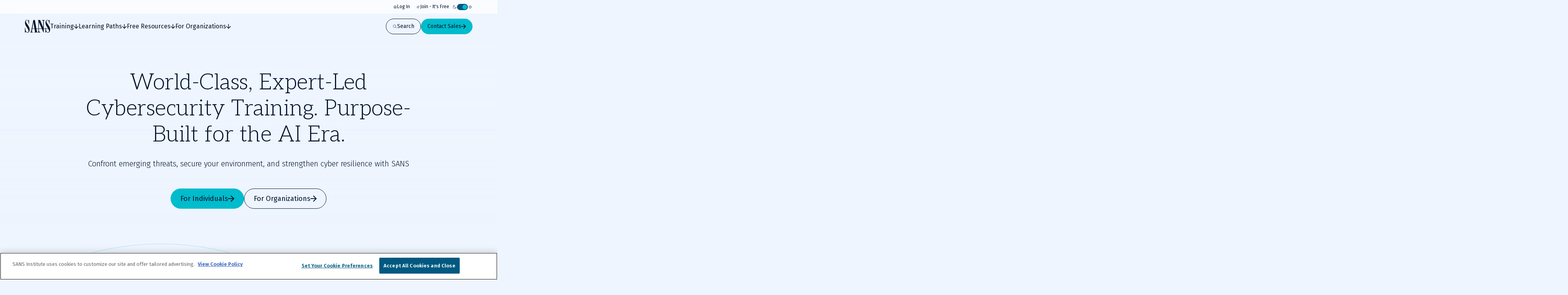

--- FILE ---
content_type: text/html; charset=utf-8
request_url: https://www.sans.org/
body_size: 73543
content:
<!DOCTYPE html><html data-theme="dark" lang="en-US"><head><meta charSet="utf-8"/><meta name="viewport" content="width=device-width, initial-scale=1"/><link rel="stylesheet" href="/_next/static/css/39fa7475ea8093c6.css" data-precedence="next"/><link rel="stylesheet" href="/_next/static/css/f60c4c18eaea2539.css" data-precedence="next"/><link rel="stylesheet" href="/_next/static/css/10a162551269c449.css" data-precedence="next"/><link rel="preload" as="script" fetchPriority="low" href="/_next/static/chunks/webpack-01e8a05b8d42e857.js"/><script src="/_next/static/chunks/a3e39c5c-9e645912814bf596.js" async=""></script><script src="/_next/static/chunks/6218-0213aa9ed086f2dc.js" async=""></script><script src="/_next/static/chunks/main-app-f46bad600cdbfb8c.js" async=""></script><script src="/_next/static/chunks/0ac02ab0-62864040bdc29293.js" async=""></script><script src="/_next/static/chunks/3811-1b9013713777dc85.js" async=""></script><script src="/_next/static/chunks/9180-8a73f59a122e5111.js" async=""></script><script src="/_next/static/chunks/7794-206598dc1df8cce6.js" async=""></script><script src="/_next/static/chunks/3324-9625e4ba87f90da4.js" async=""></script><script src="/_next/static/chunks/4589-4d264f7ade8ebf7f.js" async=""></script><script src="/_next/static/chunks/3479-3e26315874f4c137.js" async=""></script><script src="/_next/static/chunks/2802-45e3c8d057631a7f.js" async=""></script><script src="/_next/static/chunks/9909-bcbd1fc9e1babe4c.js" async=""></script><script src="/_next/static/chunks/app/page-788840661de1da4d.js" async=""></script><script src="/_next/static/chunks/6103-6c72b6502c3307a9.js" async=""></script><script src="/_next/static/chunks/4910-7c16c2544623f85b.js" async=""></script><script src="/_next/static/chunks/9664-a622fa8b052692b6.js" async=""></script><script src="/_next/static/chunks/7876-e8fb12478851828a.js" async=""></script><script src="/_next/static/chunks/app/layout-76e4b4a167ad026f.js" async=""></script><script src="/_next/static/chunks/app/error-4e07529f8d065264.js" async=""></script><link rel="preload" href="https://cdn.optimizely.com/js/28081820005.js" as="script"/><link rel="preload" href="https://www.googletagmanager.com/gtm.js?id=GTM-5T9DW3B" as="script"/><meta name="next-size-adjust" content=""/><title>Cybersecurity Training, Degrees and Resources | SANS Institute</title><meta name="description" content="SANS Institute is the most trusted resource for cybersecurity training, certifications and research. Offering more than 60 courses across all practice areas, SANS trains over 40,000 cybersecurity professionals annually."/><meta name="language" content="en"/><link rel="canonical" href="https://www.sans.org/"/><meta property="og:title" content="Cybersecurity Training, Degrees and Resources"/><meta property="og:description" content="SANS Institute is the most trusted resource for cybersecurity training, certifications and research. Offering more than 60 courses across all practice areas, SANS trains over 40,000 cybersecurity professionals annually."/><meta property="og:url" content="https://www.sans.org/"/><meta property="og:site_name" content="SANS Institute"/><meta property="og:type" content="website"/><meta name="twitter:card" content="summary"/><meta name="twitter:site" content="@SANSInstitute"/><meta name="twitter:title" content="Cybersecurity Training, Degrees and Resources"/><meta name="twitter:description" content="SANS Institute is the most trusted resource for cybersecurity training, certifications and research. Offering more than 60 courses across all practice areas, SANS trains over 40,000 cybersecurity professionals annually."/><link rel="icon" href="/favicon.ico" type="image/x-icon" sizes="48x48"/><link rel="icon" href="/icon1.png?2951f2f1b780f8ac" type="image/png" sizes="96x96"/><script>(self.__next_s=self.__next_s||[]).push([0,{"children":"\n              window[\"optimizely\"] = window[\"optimizely\"] || [];\n              const oneTrustCookie = document.cookie\n                .split(';')\n                .map(function(x) { return x.trim(); })\n                .filter(function(x) { return x.startsWith('OptanonConsent'); })[0];\n              if (!oneTrustCookie) {\n                window[\"optimizely\"].push({ type: \"disable\" });\n              } else {\n                var optOutPreference = !decodeURIComponent(oneTrustCookie).includes('C0003:1');\n                window[\"optimizely\"].push({ type: \"optOut\", isOptOut: optOutPreference });\n              }\n            ","id":"optimizely-init"}])</script><script>(self.__next_s=self.__next_s||[]).push(["https://cdn.optimizely.com/js/28081820005.js",{}])</script><script src="/_next/static/chunks/polyfills-42372ed130431b0a.js" noModule=""></script></head><body class="__variable_71459b __variable_5c0054 __variable_9e78df"><div hidden=""><!--$--><!--/$--></div><!--$--><!--/$--><script>((a,b,c,d,e,f,g,h)=>{let i=document.documentElement,j=["light","dark"];function k(b){var c;(Array.isArray(a)?a:[a]).forEach(a=>{let c="class"===a,d=c&&f?e.map(a=>f[a]||a):e;c?(i.classList.remove(...d),i.classList.add(b)):i.setAttribute(a,b)}),c=b,h&&j.includes(c)&&(i.style.colorScheme=c)}if(d)k(d);else try{let a=localStorage.getItem(b)||c,d=g&&"system"===a?window.matchMedia("(prefers-color-scheme: dark)").matches?"dark":"light":a;k(d)}catch(a){}})("data-theme","theme","system",null,["light","dark"],null,true,false)</script><div class="c-skip-links"><ul class="skip-links__list u-container"><li class="skip-links__list-item"><button class="c-button button--tertiary-white skip-links__list-item-button" type="button"><span class="button__label">Skip to main content</span></button></li><li class="skip-links__list-item"><button class="c-button button--tertiary-white skip-links__list-item-button" type="button"><span class="button__label">Go to search</span></button></li><li class="skip-links__list-item"><button class="c-button button--tertiary-white skip-links__list-item-button" type="button"><span class="button__label">Go to footer</span></button></li></ul></div><header class="c-header header--is-visible"><div class="c-topbar"><div class="c-container topbar__container"><nav aria-label="Topbar navigation" class="topbar__nav"><div class="topbar__nav-item"><a class="topbar__nav-item-link" href="/account/login"><svg height="10" width="10"><use href="/icons.svg#login"></use></svg>Log In</a></div><div class="topbar__nav-item"><a class="topbar__nav-item-link" href="/account/create"><svg height="10" width="10"><use href="/icons.svg#new"></use></svg>Join - It&#x27;s Free</a></div></nav><button class="c-theme-switcher" type="button"><svg height="24" width="24" class="theme-switcher__icon"><use href="/icons.svg#moon"></use></svg><span class="sr-only"></span><span class="theme-switcher__toggle"></span><svg height="24" width="24" class="theme-switcher__icon"><use href="/icons.svg#sun"></use></svg></button></div></div><div class="header__wrapper"><div class="c-container header__container"><a aria-disabled="true" aria-label="Go to homepage" href="/"><svg height="33" width="65" class="header__logo"><use href="/icons.svg#logo"></use></svg></a><div class="header__drawer"><div class="c-mobile-drawer-search" role="combobox" aria-expanded="false" aria-haspopup="listbox" aria-labelledby="mobile-drawer-search-label"><form class="mobile-drawer-search__form" noValidate="" role="search" action="" method="GET"><label class="sr-only" for="mobile-drawer-search-input" id="mobile-drawer-search-label">Search</label><div class="c-search-input mobile-drawer-search__input"><input autoCapitalize="none" class="search-input__field" type="search" aria-autocomplete="both" aria-labelledby="mobile-drawer-search-label" id="mobile-drawer-search-input" autoComplete="off" autoCorrect="off" enterKeyHint="search" spellCheck="false" placeholder="What are you looking for?" maxLength="512"/><div class="search-input__buttons"><button class="c-button button--primary button--icon-right button--is-icon-only" type="submit"><div class="c-loading-spinner loading-spinner--size-md button__loader"><div class="loading-spinner__spinner"></div></div><span class="sr-only">Search</span></button></div></div></form><div class="search-results--mobile-drawer"></div></div><div class="c-header-navigation"><div aria-label="Main tab navigation" class="header-navigation__tabs" role="tablist"><button id="header-navigation-tab-0" role="tab" tabindex="0" class="c-button button--tertiary-white button--icon-right button--icon-translate-right header-navigation__tab" aria-controls="header-navigation-tabpanel-0" aria-selected="false" type="button"><svg height="24" width="24" aria-hidden="true" class="button__icon"><use href="/icons.svg#arrow-right-heavy"></use></svg><span class="button__label">Training</span></button><button id="header-navigation-tab-1" role="tab" tabindex="0" class="c-button button--tertiary-white button--icon-right button--icon-translate-right header-navigation__tab" aria-controls="header-navigation-tabpanel-1" aria-selected="false" type="button"><svg height="24" width="24" aria-hidden="true" class="button__icon"><use href="/icons.svg#arrow-right-heavy"></use></svg><span class="button__label">Learning Paths</span></button><button id="header-navigation-tab-2" role="tab" tabindex="0" class="c-button button--tertiary-white button--icon-right button--icon-translate-right header-navigation__tab" aria-controls="header-navigation-tabpanel-2" aria-selected="false" type="button"><svg height="24" width="24" aria-hidden="true" class="button__icon"><use href="/icons.svg#arrow-right-heavy"></use></svg><span class="button__label">Free Resources</span></button><button id="header-navigation-tab-3" role="tab" tabindex="0" class="c-button button--tertiary-white button--icon-right button--icon-translate-right header-navigation__tab" aria-controls="header-navigation-tabpanel-3" aria-selected="false" type="button"><svg height="24" width="24" aria-hidden="true" class="button__icon"><use href="/icons.svg#arrow-right-heavy"></use></svg><span class="button__label">For Organizations</span></button></div><div aria-labelledby="header-navigation-tab-0" id="header-navigation-tab-0" role="tabpanel" class="header-navigation__tabpanel"><div class="u-container header-navigation__tabpanel-container"><button class="c-button button--tertiary-white button--icon-left button--icon-translate-right header-navigation__tabpanel-back-button" type="button"><svg height="24" width="24" aria-hidden="true" class="button__icon"><use href="/icons.svg#arrow-right-heavy"></use></svg><span class="button__label">Back</span></button><a class="header-navigation__tabpanel-link" href="/cyber-security-training-overview">Training</a><div class="c-grid grid--columns-12"><nav aria-label="navigation for: training" class="grid__item grid__item--col-span-12 grid__item--col-span-tablet-8 header-navigation__tabpanel-items"><div class="header-navigation__tabpanel-item-single"><a aria-label="Courses" class="header-navigation__tabpanel-link-container" href="/cybersecurity-courses"><svg height="14" width="14" aria-hidden="true" class="header-navigation__tabpanel-item-single-icon"><use href="/icons.svg#courses-cards-three"></use></svg><div class="header-navigation__tabpanel-item-single-content"><p class="c-text header-navigation__tabpanel-item-single-link">Courses</p><p class="c-text header-navigation__tabpanel-item-single-description">Build cyber prowess with training from renowned experts</p></div></a></div><div class="header-navigation__tabpanel-item-single"><a aria-label="Ways to Train" class="header-navigation__tabpanel-link-container" href="/cyber-security-training-formats"><svg height="14" width="14" aria-hidden="true" class="header-navigation__tabpanel-item-single-icon"><use href="/icons.svg#training"></use></svg><div class="header-navigation__tabpanel-item-single-content"><p class="c-text header-navigation__tabpanel-item-single-link">Ways to Train</p><p class="c-text header-navigation__tabpanel-item-single-description">Multiple training options to best fit your schedule and preferred learning style</p></div></a></div><div class="header-navigation__tabpanel-item-single"><a aria-label="Cyber Ranges" class="header-navigation__tabpanel-link-container" href="/cyber-ranges"><svg height="14" width="14" aria-hidden="true" class="header-navigation__tabpanel-item-single-icon"><use href="/icons.svg#hands-on-solutions"></use></svg><div class="header-navigation__tabpanel-item-single-content"><p class="c-text header-navigation__tabpanel-item-single-link">Cyber Ranges</p><p class="c-text header-navigation__tabpanel-item-single-description">Hands-on training to keep you at the top of your game</p></div></a></div><div class="header-navigation__tabpanel-item-single"><a href="/cyber-security-training-events" aria-label="Training Events &amp; Summits" class="header-navigation__tabpanel-link-container" target="_self"><svg height="14" width="14" aria-hidden="true" class="header-navigation__tabpanel-item-single-icon"><use href="/icons.svg#location"></use></svg><div class="header-navigation__tabpanel-item-single-content"><p class="c-text header-navigation__tabpanel-item-single-link">Training Events &amp; Summits</p><p class="c-text header-navigation__tabpanel-item-single-description">Expert-led training at locations around the world</p></div></a></div><div class="header-navigation__tabpanel-item-single"><a aria-label="Certifications" class="header-navigation__tabpanel-link-container" href="/cyber-security-certifications"><svg height="14" width="14" aria-hidden="true" class="header-navigation__tabpanel-item-single-icon"><use href="/icons.svg#sealcheck-certification"></use></svg><div class="header-navigation__tabpanel-item-single-content"><p class="c-text header-navigation__tabpanel-item-single-link">Certifications</p><p class="c-text header-navigation__tabpanel-item-single-description">Demonstrate cybersecurity expertise with GIAC certifications</p></div></a></div><div class="header-navigation__tabpanel-item-single"><a aria-label="Free Training Events" class="header-navigation__tabpanel-link-container" href="/free-cybersecurity-events"><svg height="14" width="14" aria-hidden="true" class="header-navigation__tabpanel-item-single-icon"><use href="/icons.svg#calendar-check"></use></svg><div class="header-navigation__tabpanel-item-single-content"><p class="c-text header-navigation__tabpanel-item-single-link">Free Training Events</p><p class="c-text header-navigation__tabpanel-item-single-description">Upcoming workshops, webinars and local events
</p></div></a></div><div class="header-navigation__tabpanel-item-single"><a aria-label="Workforce Security and Risk Training " class="header-navigation__tabpanel-link-container" href="/for-organizations/workforce"><svg height="14" width="14" aria-hidden="true" class="header-navigation__tabpanel-item-single-icon"><use href="/icons.svg#shield-workforce"></use></svg><div class="header-navigation__tabpanel-item-single-content"><p class="c-text header-navigation__tabpanel-item-single-link">Workforce Security and Risk Training </p><p class="c-text header-navigation__tabpanel-item-single-description">Harden enterprise security with end-user and role-based training</p></div></a></div><div class="header-navigation__tabpanel-item-single"><a aria-label="Meet Our Instructors" class="header-navigation__tabpanel-link-container" href="/instructors"><svg height="14" width="14" aria-hidden="true" class="header-navigation__tabpanel-item-single-icon"><use href="/icons.svg#user-private-training"></use></svg><div class="header-navigation__tabpanel-item-single-content"><p class="c-text header-navigation__tabpanel-item-single-link">Meet Our Instructors</p><p class="c-text header-navigation__tabpanel-item-single-description">Train with world-class cybersecurity experts who bring real-world expertise to class.</p></div></a></div></nav><div class="grid__item grid__item--col-start-1 grid__item--col-start-tablet-10 grid__item--col-end-13 header-navigation__tabpanel-featured header-navigation__tabpanel-featured--is-card"><div class="header-navigation__tabpanel-card"><div class="header-navigation__tabpanel-card-title"><span class="c-heading heading--is-h6 heading--is-h6-desktop">Featured Course</span><a class="c-button button--tertiary header-navigation__tabpanel-card-button" href="/cyber-security-courses"><span class="button__label">View All Courses</span></a></div><article class="c-course-card course-card--is-default header-navigation__tabpanel-course-card"><div class="course-card__grid"><h3 class="c-heading heading--is-h5 heading--is-h5-desktop course-card__title">SEC595: Applied Data Science and AI/Machine Learning for Cybersecurity Professionals</h3><header class="course-card__header"></header><div class="course-card__labels"><span class="course-card__label-code">SEC595</span><span class="course-card__label-focus-area">Cyber Defense, Artificial Intelligence</span></div><div class="course-card__image-wrapper"><img alt="SEC595: Applied Data Science and AI/Machine Learning for Cybersecurity Professionals" loading="lazy" width="1514" height="792" decoding="async" data-nimg="1" class="course-card__image" style="color:transparent" sizes="100vw, (min-width: 768px) 66vw" srcSet="/_next/image?url=https%3A%2F%2Fimages.contentstack.io%2Fv3%2Fassets%2Fbltabe50a4554f8e97f%2Fblta744d1449d56747e%2F68cc24727ca471dde41357dd%2Fcourse-cards_cyber-defense_SEC595_1514x792.png&amp;w=256&amp;q=75 256w, /_next/image?url=https%3A%2F%2Fimages.contentstack.io%2Fv3%2Fassets%2Fbltabe50a4554f8e97f%2Fblta744d1449d56747e%2F68cc24727ca471dde41357dd%2Fcourse-cards_cyber-defense_SEC595_1514x792.png&amp;w=375&amp;q=75 375w, /_next/image?url=https%3A%2F%2Fimages.contentstack.io%2Fv3%2Fassets%2Fbltabe50a4554f8e97f%2Fblta744d1449d56747e%2F68cc24727ca471dde41357dd%2Fcourse-cards_cyber-defense_SEC595_1514x792.png&amp;w=384&amp;q=75 384w, /_next/image?url=https%3A%2F%2Fimages.contentstack.io%2Fv3%2Fassets%2Fbltabe50a4554f8e97f%2Fblta744d1449d56747e%2F68cc24727ca471dde41357dd%2Fcourse-cards_cyber-defense_SEC595_1514x792.png&amp;w=768&amp;q=75 768w, /_next/image?url=https%3A%2F%2Fimages.contentstack.io%2Fv3%2Fassets%2Fbltabe50a4554f8e97f%2Fblta744d1449d56747e%2F68cc24727ca471dde41357dd%2Fcourse-cards_cyber-defense_SEC595_1514x792.png&amp;w=1024&amp;q=75 1024w, /_next/image?url=https%3A%2F%2Fimages.contentstack.io%2Fv3%2Fassets%2Fbltabe50a4554f8e97f%2Fblta744d1449d56747e%2F68cc24727ca471dde41357dd%2Fcourse-cards_cyber-defense_SEC595_1514x792.png&amp;w=1200&amp;q=75 1200w, /_next/image?url=https%3A%2F%2Fimages.contentstack.io%2Fv3%2Fassets%2Fbltabe50a4554f8e97f%2Fblta744d1449d56747e%2F68cc24727ca471dde41357dd%2Fcourse-cards_cyber-defense_SEC595_1514x792.png&amp;w=1920&amp;q=75 1920w, /_next/image?url=https%3A%2F%2Fimages.contentstack.io%2Fv3%2Fassets%2Fbltabe50a4554f8e97f%2Fblta744d1449d56747e%2F68cc24727ca471dde41357dd%2Fcourse-cards_cyber-defense_SEC595_1514x792.png&amp;w=2560&amp;q=75 2560w, /_next/image?url=https%3A%2F%2Fimages.contentstack.io%2Fv3%2Fassets%2Fbltabe50a4554f8e97f%2Fblta744d1449d56747e%2F68cc24727ca471dde41357dd%2Fcourse-cards_cyber-defense_SEC595_1514x792.png&amp;w=3840&amp;q=75 3840w" src="/_next/image?url=https%3A%2F%2Fimages.contentstack.io%2Fv3%2Fassets%2Fbltabe50a4554f8e97f%2Fblta744d1449d56747e%2F68cc24727ca471dde41357dd%2Fcourse-cards_cyber-defense_SEC595_1514x792.png&amp;w=3840&amp;q=75"/></div><div class="course-card__buttons"><a class="c-button button--secondary button--icon-right button--icon-translate-right" href="/cyber-security-courses/applied-data-science-machine-learning"><svg height="24" width="24" aria-hidden="true" class="button__icon"><use href="/icons.svg#arrow-right-heavy"></use></svg><span class="button__label">View course details</span></a><a class="c-button button--primary button--icon-right button--icon-translate-right" href="/cyber-security-courses/applied-data-science-machine-learning#schedule-pricing"><svg height="24" width="24" aria-hidden="true" class="button__icon"><use href="/icons.svg#arrow-right-heavy"></use></svg><span class="button__label">Register</span></a></div></div></article></div></div></div></div><div class="header-navigation__tabpanel-bottom-bar"><div class="c-container"><span class="c-text header-navigation__tabpanel-bottom-bar-title">Get a Free Hour of SANS Training</span><div class="header-navigation__tabpanel-bottom-bar-wrapper"><p class="c-text header-navigation__tabpanel-bottom-bar-description">Experience SANS training through course previews.</p><a class="c-button button--tertiary button--icon-right button--icon-translate-right header-navigation__tabpanel-bottom-bar-button" href="/course-preview"><svg height="24" width="24" aria-hidden="true" class="button__icon"><use href="/icons.svg#arrow-right-heavy"></use></svg><span class="button__label">Learn More</span></a></div></div></div></div><div aria-labelledby="header-navigation-tab-1" id="header-navigation-tab-1" role="tabpanel" class="header-navigation__tabpanel"><div class="u-container header-navigation__tabpanel-container"><button class="c-button button--tertiary-white button--icon-left button--icon-translate-right header-navigation__tabpanel-back-button" type="button"><svg height="24" width="24" aria-hidden="true" class="button__icon"><use href="/icons.svg#arrow-right-heavy"></use></svg><span class="button__label">Back</span></button><a class="header-navigation__tabpanel-link" href="/learning-paths">Learning Paths</a><div class="c-grid grid--columns-12"><nav aria-label="navigation for: learning paths" class="grid__item grid__item--col-span-12 grid__item--col-span-tablet-8 header-navigation__tabpanel-items"><div class="header-navigation__tabpanel-item-single"><a aria-label="By Focus Area" class="header-navigation__tabpanel-link-container" href="/cybersecurity-focus-areas"><svg height="14" width="14" aria-hidden="true" class="header-navigation__tabpanel-item-single-icon"><use href="/icons.svg#focus"></use></svg><div class="header-navigation__tabpanel-item-single-content"><p class="c-text header-navigation__tabpanel-item-single-link">By Focus Area</p><p class="c-text header-navigation__tabpanel-item-single-description">Chart your path to job-specific training courses</p></div></a></div><div class="header-navigation__tabpanel-item-single"><a aria-label="New to Cyber" class="header-navigation__tabpanel-link-container" href="/mlp/new-to-cyber"><svg height="14" width="14" aria-hidden="true" class="header-navigation__tabpanel-item-single-icon"><use href="/icons.svg#new"></use></svg><div class="header-navigation__tabpanel-item-single-content"><p class="c-text header-navigation__tabpanel-item-single-link">New to Cyber</p><p class="c-text header-navigation__tabpanel-item-single-description">Give your cybersecurity career the right foundation for success</p></div></a></div><div class="header-navigation__tabpanel-item-single"><a aria-label="By Job Role" class="header-navigation__tabpanel-link-container" href="/job-roles"><svg height="14" width="14" aria-hidden="true" class="header-navigation__tabpanel-item-single-icon"><use href="/icons.svg#briefcase-management"></use></svg><div class="header-navigation__tabpanel-item-single-content"><p class="c-text header-navigation__tabpanel-item-single-link">By Job Role</p><p class="c-text header-navigation__tabpanel-item-single-description">Find the courses and certifications that align with our current or desired role</p></div></a></div><div class="header-navigation__tabpanel-item-single"><a aria-label="Leadership" class="header-navigation__tabpanel-link-container" href="/cybersecurity-focus-areas/leadership"><svg height="14" width="14" aria-hidden="true" class="header-navigation__tabpanel-item-single-icon"><use href="/icons.svg#ranking"></use></svg><div class="header-navigation__tabpanel-item-single-content"><p class="c-text header-navigation__tabpanel-item-single-link">Leadership</p><p class="c-text header-navigation__tabpanel-item-single-description">Training designed to help security leaders reduce organizational risk</p></div></a></div><div class="header-navigation__tabpanel-item-single"><a aria-label="By Skills Framework or Directive" class="header-navigation__tabpanel-link-container" href="/frameworks-and-directives"><svg height="14" width="14" aria-hidden="true" class="header-navigation__tabpanel-item-single-icon"><use href="/icons.svg#atom"></use></svg><div class="header-navigation__tabpanel-item-single-content"><p class="c-text header-navigation__tabpanel-item-single-link">By Skills Framework or Directive</p><p class="c-text header-navigation__tabpanel-item-single-description">Explore how SANS courses align with leading cybersecurity skills frameworks including NICE, ECSF and DoD 8140</p></div></a></div><div class="header-navigation__tabpanel-item-single"><a aria-label="Degree and Certificate Programs" class="header-navigation__tabpanel-link-container" href="https://www.sans.edu/"><svg height="14" width="14" aria-hidden="true" class="header-navigation__tabpanel-item-single-icon"><use href="/icons.svg#degree"></use></svg><div class="header-navigation__tabpanel-item-single-content"><p class="c-text header-navigation__tabpanel-item-single-link">Degree and Certificate Programs</p><p class="c-text header-navigation__tabpanel-item-single-description">Gain the skills, certifications, and confidence to launch or advance your cybersecurity career.</p></div></a></div><div class="header-navigation__tabpanel-item-single"><a aria-label="By Skills Roadmap" class="header-navigation__tabpanel-link-container" href="/cyber-security-skills-roadmap"><svg height="14" width="14" aria-hidden="true" class="header-navigation__tabpanel-item-single-icon"><use href="/icons.svg#learning-paths"></use></svg><div class="header-navigation__tabpanel-item-single-content"><p class="c-text header-navigation__tabpanel-item-single-link">By Skills Roadmap</p><p class="c-text header-navigation__tabpanel-item-single-description">Find the right training path based on critical skills</p></div></a></div></nav><div class="grid__item grid__item--col-start-1 grid__item--col-start-tablet-10 grid__item--col-end-13 header-navigation__tabpanel-featured header-navigation__tabpanel-featured--is-card"><div class="header-navigation__tabpanel-card"><div class="header-navigation__tabpanel-card-title"><span class="c-heading heading--is-h6 heading--is-h6-desktop">Featured</span><a class="c-button button--tertiary header-navigation__tabpanel-card-button" href="/cybersecurity-focus-areas"><span class="button__label">View all Focus Areas</span></a></div><div class="c-learning-paths-card learning-parths-card--is-simplified learning-paths-card--is-color-ai header-navigation__tabpanel-learning-path-card"><svg height="24" width="24" class="learning-paths-card__icon"><use href="/icons.svg#related"></use></svg><a class="c-button button--tertiary-white button--icon-right button--icon-translate-right learning-paths-card__cta" href="/cybersecurity-focus-areas/ai"><svg height="24" width="24" aria-hidden="true" class="button__icon"><use href="/icons.svg#arrow-right-heavy"></use></svg><span class="button__label">NEW - AI Security Training</span></a></div></div></div></div></div><div class="header-navigation__tabpanel-bottom-bar"><div class="c-container"><span class="c-text header-navigation__tabpanel-bottom-bar-title">Can&#x27;t find what you are looking for?</span><div class="header-navigation__tabpanel-bottom-bar-wrapper"><p class="c-text header-navigation__tabpanel-bottom-bar-description">Let us help.</p><a class="c-button button--tertiary button--icon-right button--icon-translate-right header-navigation__tabpanel-bottom-bar-button" href="/about/contact"><svg height="24" width="24" aria-hidden="true" class="button__icon"><use href="/icons.svg#arrow-right-heavy"></use></svg><span class="button__label">Contact us</span></a></div></div></div></div><div aria-labelledby="header-navigation-tab-2" id="header-navigation-tab-2" role="tabpanel" class="header-navigation__tabpanel"><div class="u-container header-navigation__tabpanel-container"><button class="c-button button--tertiary-white button--icon-left button--icon-translate-right header-navigation__tabpanel-back-button" type="button"><svg height="24" width="24" aria-hidden="true" class="button__icon"><use href="/icons.svg#arrow-right-heavy"></use></svg><span class="button__label">Back</span></button><a class="header-navigation__tabpanel-link" href="/security-resources">Free Resources</a><div class="c-grid grid--columns-12"><div aria-label="navigation for: free resources" class="grid__item grid__item--col-span-12 grid__item--col-span-tablet-9 header-navigation__tabpanel-items header-navigation__tabpanel-items--is-3-grid"><nav class="header-navigation__tabpanel-item-multiple"><span class="c-text text--is-sm text--is-regular header-navigation__tabpanel-item-multiple-label">Watch &amp; Listen</span><a class="c-button button--unstyled button--icon-right button--icon-translate-right header-navigation__tabpanel-item-multiple-link" href="/webcasts"><svg height="24" width="24" aria-hidden="true" class="button__icon"><use href="/icons.svg#arrow-right-heavy"></use></svg><span class="button__label">Webinars</span></a><a class="c-button button--unstyled button--icon-right button--icon-translate-right header-navigation__tabpanel-item-multiple-link" href="/presentations"><svg height="24" width="24" aria-hidden="true" class="button__icon"><use href="/icons.svg#arrow-right-heavy"></use></svg><span class="button__label">Summit Presentations</span></a><a class="c-button button--unstyled button--icon-right button--icon-translate-right header-navigation__tabpanel-item-multiple-link" href="/podcasts"><svg height="24" width="24" aria-hidden="true" class="button__icon"><use href="/icons.svg#arrow-right-heavy"></use></svg><span class="button__label">Podcasts &amp; Live Streams</span></a><a class="c-button button--tertiary header-navigation__tabpanel-item-multiple-cta" href="/security-resources/watch-and-listen"><span class="button__label">Overview</span></a></nav><nav class="header-navigation__tabpanel-item-multiple"><span class="c-text text--is-sm text--is-regular header-navigation__tabpanel-item-multiple-label">Read</span><a class="c-button button--unstyled button--icon-right button--icon-translate-right header-navigation__tabpanel-item-multiple-link" href="/blog"><svg height="24" width="24" aria-hidden="true" class="button__icon"><use href="/icons.svg#arrow-right-heavy"></use></svg><span class="button__label">Blog</span></a><a class="c-button button--unstyled button--icon-right button--icon-translate-right header-navigation__tabpanel-item-multiple-link" href="/newsletters"><svg height="24" width="24" aria-hidden="true" class="button__icon"><use href="/icons.svg#arrow-right-heavy"></use></svg><span class="button__label">Newsletters</span></a><a href="https://isc.sans.edu/" class="c-button button--unstyled button--icon-right button--icon-translate-right header-navigation__tabpanel-item-multiple-link" target="_blank"><svg height="24" width="24" aria-hidden="true" class="button__icon"><use href="/icons.svg#arrow-right-heavy"></use></svg><span class="button__label">Internet Storm Center</span></a><a class="c-button button--tertiary header-navigation__tabpanel-item-multiple-cta" href="/security-resources/read"><span class="button__label">Overview</span></a></nav><nav class="header-navigation__tabpanel-item-multiple"><span class="c-text text--is-sm text--is-regular header-navigation__tabpanel-item-multiple-label">Download</span><a class="c-button button--unstyled button--icon-right button--icon-translate-right header-navigation__tabpanel-item-multiple-link" href="/tools"><svg height="24" width="24" aria-hidden="true" class="button__icon"><use href="/icons.svg#arrow-right-heavy"></use></svg><span class="button__label">Open Source Tools</span></a><a class="c-button button--unstyled button--icon-right button--icon-translate-right header-navigation__tabpanel-item-multiple-link" href="/posters"><svg height="24" width="24" aria-hidden="true" class="button__icon"><use href="/icons.svg#arrow-right-heavy"></use></svg><span class="button__label">Posters &amp; Cheat Sheets</span></a><a class="c-button button--unstyled button--icon-right button--icon-translate-right header-navigation__tabpanel-item-multiple-link" href="/information-security-policy"><svg height="24" width="24" aria-hidden="true" class="button__icon"><use href="/icons.svg#arrow-right-heavy"></use></svg><span class="button__label">Policy Templates</span></a><a class="c-button button--unstyled button--icon-right button--icon-translate-right header-navigation__tabpanel-item-multiple-link" href="/white-papers"><svg height="24" width="24" aria-hidden="true" class="button__icon"><use href="/icons.svg#arrow-right-heavy"></use></svg><span class="button__label">White Papers</span></a><a class="c-button button--tertiary header-navigation__tabpanel-item-multiple-cta" href="/security-resources/download"><span class="button__label">Overview</span></a></nav></div><div class="grid__item grid__item--col-start-1 grid__item--col-start-tablet-10 grid__item--col-end-13 header-navigation__tabpanel-featured header-navigation__tabpanel-featured--is-items"><div class="header-navigation__tabpanel-item-single"><a aria-label="SANS Community Benefits" class="header-navigation__tabpanel-link-container" href="/member-benefits"><svg height="14" width="14" aria-hidden="true" class="header-navigation__tabpanel-item-single-icon"><use href="/icons.svg#new"></use></svg><div class="header-navigation__tabpanel-item-single-content"><p class="c-text header-navigation__tabpanel-item-single-link">SANS Community Benefits</p><p class="c-text header-navigation__tabpanel-item-single-description">Connect, learn, and share with other cybersecurity professionals</p></div></a></div><div class="header-navigation__tabpanel-item-single"><a aria-label="Customer Reviews" class="header-navigation__tabpanel-link-container" href="/customer-reviews"><svg height="14" width="14" aria-hidden="true" class="header-navigation__tabpanel-item-single-icon"><use href="/icons.svg#people-3"></use></svg><div class="header-navigation__tabpanel-item-single-content"><p class="c-text header-navigation__tabpanel-item-single-link">Customer Reviews</p><p class="c-text header-navigation__tabpanel-item-single-description">Discover how organizations and individual cyber practitioners use SANS training and GIAC certifications</p></div></a></div><div class="header-navigation__tabpanel-item-single"><a aria-label="AI Risk &amp; Readiness" class="header-navigation__tabpanel-link-container" href="/mlp/artificial-intelligence"><svg height="14" width="14" aria-hidden="true" class="header-navigation__tabpanel-item-single-icon"><use href="/icons.svg#head"></use></svg><div class="header-navigation__tabpanel-item-single-content"><p class="c-text header-navigation__tabpanel-item-single-link">AI Risk &amp; Readiness</p><p class="c-text header-navigation__tabpanel-item-single-description">Explore expert-driven guidance, training, and tools to help defend against AI-powered threats and adopt AI securely</p></div></a></div></div></div></div><div class="header-navigation__tabpanel-bottom-bar"><div class="c-container"><span class="c-text header-navigation__tabpanel-bottom-bar-title">Join the SANS Community</span><div class="header-navigation__tabpanel-bottom-bar-wrapper"><p class="c-text header-navigation__tabpanel-bottom-bar-description">Become a member for instant access to our free resources.</p><a class="c-button button--tertiary button--icon-right button--icon-translate-right header-navigation__tabpanel-bottom-bar-button" href="/member-benefits"><svg height="24" width="24" aria-hidden="true" class="button__icon"><use href="/icons.svg#arrow-right-heavy"></use></svg><span class="button__label">Sign Up</span></a></div></div></div></div><div aria-labelledby="header-navigation-tab-3" id="header-navigation-tab-3" role="tabpanel" class="header-navigation__tabpanel"><div class="u-container header-navigation__tabpanel-container"><button class="c-button button--tertiary-white button--icon-left button--icon-translate-right header-navigation__tabpanel-back-button" type="button"><svg height="24" width="24" aria-hidden="true" class="button__icon"><use href="/icons.svg#arrow-right-heavy"></use></svg><span class="button__label">Back</span></button><a class="header-navigation__tabpanel-link" href="/for-organizations">For Organizations</a><div class="c-grid grid--columns-12"><div aria-label="navigation for: for organizations" class="grid__item grid__item--col-span-12 grid__item--col-span-tablet-9 header-navigation__tabpanel-items header-navigation__tabpanel-items--is-3-grid"><nav class="header-navigation__tabpanel-item-multiple"><span class="c-text text--is-sm text--is-regular header-navigation__tabpanel-item-multiple-label">Team Development</span><a class="c-button button--unstyled button--icon-right button--icon-translate-right header-navigation__tabpanel-item-multiple-link" href="/for-organizations/team-development/why-partner-with-sans"><svg height="24" width="24" aria-hidden="true" class="button__icon"><use href="/icons.svg#arrow-right-heavy"></use></svg><span class="button__label">Why Partner with SANS</span></a><a class="c-button button--unstyled button--icon-right button--icon-translate-right header-navigation__tabpanel-item-multiple-link" href="/for-organizations/team-development/group-purchasing"><svg height="24" width="24" aria-hidden="true" class="button__icon"><use href="/icons.svg#arrow-right-heavy"></use></svg><span class="button__label">Group Purchases</span></a><a class="c-button button--unstyled button--icon-right button--icon-translate-right header-navigation__tabpanel-item-multiple-link" href="/for-organizations/team-development/cybersecurity-assessments"><svg height="24" width="24" aria-hidden="true" class="button__icon"><use href="/icons.svg#arrow-right-heavy"></use></svg><span class="button__label">Skills &amp; Talent Assessments</span></a><a class="c-button button--unstyled button--icon-right button--icon-translate-right header-navigation__tabpanel-item-multiple-link" href="/for-organizations/team-development/private-training"><svg height="24" width="24" aria-hidden="true" class="button__icon"><use href="/icons.svg#arrow-right-heavy"></use></svg><span class="button__label">Private &amp; Custom Training Programs</span></a><a class="c-button button--tertiary header-navigation__tabpanel-item-multiple-cta" href="/for-organizations/team-development"><span class="button__label">Overview</span></a></nav><nav class="header-navigation__tabpanel-item-multiple"><span class="c-text text--is-sm text--is-regular header-navigation__tabpanel-item-multiple-label">Leadership Development</span><a href="/cyber-security-courses?refinementList%5Bfacets.focusArea%5D%5B0%5D=Cybersecurity%20Leadership" class="c-button button--unstyled button--icon-right button--icon-translate-right header-navigation__tabpanel-item-multiple-link"><svg height="24" width="24" aria-hidden="true" class="button__icon"><use href="/icons.svg#arrow-right-heavy"></use></svg><span class="button__label">Management Courses &amp; Accreditation</span></a><a class="c-button button--unstyled button--icon-right button--icon-translate-right header-navigation__tabpanel-item-multiple-link" href="/cyber-ranges/executive-cybersecurity-exercises"><svg height="24" width="24" aria-hidden="true" class="button__icon"><use href="/icons.svg#arrow-right-heavy"></use></svg><span class="button__label">Cyber Crisis Exercises</span></a><a class="c-button button--unstyled button--icon-right button--icon-translate-right header-navigation__tabpanel-item-multiple-link" href="/for-organizations/ciso-network"><svg height="24" width="24" aria-hidden="true" class="button__icon"><use href="/icons.svg#arrow-right-heavy"></use></svg><span class="button__label">CISO Network</span></a><a class="c-button button--tertiary header-navigation__tabpanel-item-multiple-cta" href="/cybersecurity-focus-areas/leadership"><span class="button__label">Overview</span></a></nav><nav class="header-navigation__tabpanel-item-multiple"><span class="c-text text--is-sm text--is-regular header-navigation__tabpanel-item-multiple-label">Workforce Security &amp; Risk</span><a class="c-button button--unstyled button--icon-right button--icon-translate-right header-navigation__tabpanel-item-multiple-link" href="/for-organizations/workforce/security-awareness-training"><svg height="24" width="24" aria-hidden="true" class="button__icon"><use href="/icons.svg#arrow-right-heavy"></use></svg><span class="button__label">Security Awareness Training</span></a><a class="c-button button--unstyled button--icon-right button--icon-translate-right header-navigation__tabpanel-item-multiple-link" href="/for-organizations/workforce/compliance-training"><svg height="24" width="24" aria-hidden="true" class="button__icon"><use href="/icons.svg#arrow-right-heavy"></use></svg><span class="button__label">Compliance Training</span></a><a class="c-button button--unstyled button--icon-right button--icon-translate-right header-navigation__tabpanel-item-multiple-link" href="/for-organizations/workforce/risk-management"><svg height="24" width="24" aria-hidden="true" class="button__icon"><use href="/icons.svg#arrow-right-heavy"></use></svg><span class="button__label">Risk Management</span></a><a class="c-button button--unstyled button--icon-right button--icon-translate-right header-navigation__tabpanel-item-multiple-link" href="/for-organizations/workforce/services"><svg height="24" width="24" aria-hidden="true" class="button__icon"><use href="/icons.svg#arrow-right-heavy"></use></svg><span class="button__label">Services</span></a><a class="c-button button--unstyled button--icon-right button--icon-translate-right header-navigation__tabpanel-item-multiple-link" href="/for-organizations/workforce/resources"><svg height="24" width="24" aria-hidden="true" class="button__icon"><use href="/icons.svg#arrow-right-heavy"></use></svg><span class="button__label">Resources</span></a><a class="c-button button--tertiary header-navigation__tabpanel-item-multiple-cta" href="/for-organizations/workforce"><span class="button__label">Overview</span></a></nav></div><div class="grid__item grid__item--col-start-1 grid__item--col-start-tablet-10 grid__item--col-end-13 header-navigation__tabpanel-featured header-navigation__tabpanel-featured--is-items"><div class="header-navigation__tabpanel-item-single"><a aria-label="Public Sector" class="header-navigation__tabpanel-link-container" href="/for-organizations/public-sector"><svg height="14" width="14" aria-hidden="true" class="header-navigation__tabpanel-item-single-icon"><use href="/icons.svg#building-office-enterprise"></use></svg><div class="header-navigation__tabpanel-item-single-content"><p class="c-text header-navigation__tabpanel-item-single-link">Public Sector</p><p class="c-text header-navigation__tabpanel-item-single-description">Mission-focused cybersecurity training for government, defense, and education</p></div></a></div><div class="header-navigation__tabpanel-item-single"><a aria-label="Partnerships" class="header-navigation__tabpanel-link-container" href="/partnerships"><svg height="14" width="14" aria-hidden="true" class="header-navigation__tabpanel-item-single-icon"><use href="/icons.svg#people-2"></use></svg><div class="header-navigation__tabpanel-item-single-content"><p class="c-text header-navigation__tabpanel-item-single-link">Partnerships</p><p class="c-text header-navigation__tabpanel-item-single-description">Explore industry-specific programming and customized training solutions</p></div></a></div><div class="header-navigation__tabpanel-item-single"><a aria-label="Sponsorship Opportunities" class="header-navigation__tabpanel-link-container" href="/sponsorship"><svg height="14" width="14" aria-hidden="true" class="header-navigation__tabpanel-item-single-icon"><use href="/icons.svg#info"></use></svg><div class="header-navigation__tabpanel-item-single-content"><p class="c-text header-navigation__tabpanel-item-single-link">Sponsorship Opportunities</p><p class="c-text header-navigation__tabpanel-item-single-description">Sponsor a SANS event or research paper</p></div></a></div></div></div></div><div class="header-navigation__tabpanel-bottom-bar"><div class="c-container"><span class="c-text header-navigation__tabpanel-bottom-bar-title">Interested in developing a training plan to fit your organization’s needs?</span><div class="header-navigation__tabpanel-bottom-bar-wrapper"><p class="c-text header-navigation__tabpanel-bottom-bar-description">We&#x27;re here to help.</p><a class="c-button button--tertiary button--icon-right button--icon-translate-right header-navigation__tabpanel-bottom-bar-button" href="/about/contact"><svg height="24" width="24" aria-hidden="true" class="button__icon"><use href="/icons.svg#arrow-right-heavy"></use></svg><span class="button__label">Contact Us</span></a></div></div></div></div></div><a class="c-button button--primary button--icon-right button--icon-translate-right header__button" target="_top" href="/about/contact#connect-with-a-training-advisor"><svg height="24" width="24" aria-hidden="true" class="button__icon"><use href="/icons.svg#arrow-right-heavy"></use></svg><span class="button__label">Contact Sales</span></a><div class="c-topbar header__drawer-topbar"><div class="c-container topbar__container"><nav aria-label="Topbar navigation" class="topbar__nav"><div class="topbar__nav-item"><a class="topbar__nav-item-link" href="/account/login"><svg height="10" width="10"><use href="/icons.svg#login"></use></svg>Log In</a></div><div class="topbar__nav-item"><a class="topbar__nav-item-link" href="/account/create"><svg height="10" width="10"><use href="/icons.svg#new"></use></svg>Join - It&#x27;s Free</a></div></nav><button class="c-theme-switcher" type="button"><svg height="24" width="24" class="theme-switcher__icon"><use href="/icons.svg#moon"></use></svg><span class="sr-only"></span><span class="theme-switcher__toggle"></span><svg height="24" width="24" class="theme-switcher__icon"><use href="/icons.svg#sun"></use></svg></button></div></div></div><button class="c-button button--tertiary-white button--icon-right header__button-modal" type="button"><svg height="24" width="24" aria-hidden="true" class="button__icon"><use href="/icons.svg#menu"></use></svg><span class="button__label">Menu</span></button><div class="header__buttons"><div id="search"><button class="c-button button--secondary button--icon-left header__button" aria-label="Open search" type="button"><svg height="24" width="24" aria-hidden="true" class="button__icon"><use href="/icons.svg#search"></use></svg><span class="button__label">Search</span></button><div class="desktop-header-search__modal" role="combobox" aria-expanded="false" aria-haspopup="listbox" aria-labelledby="desktop-header-search-label"><div class="desktop-header-search__input-wrapper"><div class="c-container desktop-header-search__input-container"><form class="desktop-header-search__form" noValidate="" role="search" action="" method="GET"><label class="sr-only" for="desktop-header-search-input" id="desktop-header-search-label">Search</label><input class="desktop-header-search__input" aria-autocomplete="both" aria-labelledby="desktop-header-search-label" id="desktop-header-search-input" autoComplete="off" autoCorrect="off" autoCapitalize="none" enterKeyHint="search" spellCheck="false" placeholder="What are you looking for?" maxLength="512" type="search" name="query"/><button class="c-button button--unstyled button--icon-right button--is-icon-only desktop-header-search__close-button" aria-label="Close" type="reset"><svg height="24" width="24" aria-hidden="true" class="button__icon"><use href="/icons.svg#close"></use></svg></button></form></div></div><div class="desktop-header-search__panel"></div></div></div><a class="c-button button--primary button--icon-right button--icon-translate-right header__button" target="_top" href="/about/contact#connect-with-a-training-advisor"><svg height="24" width="24" aria-hidden="true" class="button__icon"><use href="/icons.svg#arrow-right-heavy"></use></svg><span class="button__label">Contact Sales</span></a></div></div></div></header><main id="main"><div class="c-stacked-wrapper stacked-wrapper--has-spacing-bottom u-bg-color-surface-primary"><section class="c-primary-hero" style="--ring-color:var(--color-turquoise)"><div class="c-grid grid--has-container grid--columns-1 grid--columns-tablet-10 grid--columns-desktop-12"><div class="grid__item grid__item--col-start-1 grid__item--col-start-tablet-2 grid__item--col-start-desktop-4 grid__item--col-end-1 grid__item--col-end-tablet-10 primary-hero__content"><div class="c-animate-in slide-in-from-bottom"><h1 class="c-heading">World-Class, Expert-Led Cybersecurity Training. Purpose-Built for the AI Era.</h1></div><div class="c-animate-in slide-in-from-bottom" style="transition-delay:100ms"><p class="primary-hero__text">Confront emerging threats, secure your environment, and strengthen cyber resilience with SANS</p></div><div class="c-animate-in slide-in-from-bottom" style="transition-delay:200ms"><div class="primary-hero__buttons"><a class="c-button button--primary button--icon-right button--icon-translate-right button--size-large" target="_top" href="/cyber-security-training-overview"><svg height="24" width="24" aria-hidden="true" class="button__icon"><use href="/icons.svg#arrow-right-heavy"></use></svg><span class="button__label">For Individuals</span></a><a class="c-button button--secondary button--icon-right button--icon-translate-right button--size-large" target="_top" href="/for-organizations"><svg height="24" width="24" aria-hidden="true" class="button__icon"><use href="/icons.svg#arrow-right-heavy"></use></svg><span class="button__label">For Organizations</span></a></div></div></div></div><div class="c-animate-in slide-in-from-bottom primary-hero__globe-aspect-ratio-container" style="transition-delay:300ms"><div class="c-container primary-hero__globe-absolute-cover"><div class="primary-hero__globe"><div class="c-globe"><svg class="globe__svg" fill="none" height="628" viewBox="0 0 628 628" width="628" xmlns="http://www.w3.org/2000/svg"><mask height="628" id="mask0_10_57" maskUnits="userSpaceOnUse" width="628" x="0" y="0"><path d="M627.439 314C627.439 487.108 487.108 627.439 314 627.439C140.892 627.439 0.560714 487.108 0.560714 314C0.560714 140.892 140.892 0.560714 314 0.560714C487.108 0.560714 627.439 140.892 627.439 314Z" fill="currentColor" stroke="currentColor" stroke-width="1.12143"></path></mask><g mask="url(#mask0_10_57)"><path d="M0.660156 447.783C0.660155 618.465 140.949 756.823 314.003 756.823C487.057 756.823 627.346 618.465 627.346 447.783" stroke="currentColor" stroke-miterlimit="10" stroke-width="1.12143"></path><path d="M0.660156 446.609C0.660155 614.241 140.949 750.14 314.003 750.14C487.057 750.14 627.346 614.241 627.346 446.609" stroke="currentColor" stroke-miterlimit="10" stroke-width="1.12143"></path><path d="M0.660156 445.418C0.660155 610.011 140.949 743.438 314.003 743.438C487.057 743.438 627.346 610.011 627.346 445.418" stroke="currentColor" stroke-miterlimit="10" stroke-width="1.12143"></path><path d="M0.660156 444.244C0.660155 605.786 140.949 736.753 314.003 736.753C487.057 736.753 627.346 605.8 627.346 444.244" stroke="currentColor" stroke-miterlimit="10" stroke-width="1.12143"></path><path d="M0.660156 443.07C0.660155 601.575 140.949 730.07 314.003 730.07C487.057 730.07 627.346 601.575 627.346 443.07" stroke="currentColor" stroke-miterlimit="10" stroke-width="1.12143"></path><path d="M0.660156 441.879C0.660155 597.346 140.949 723.369 314.003 723.369C487.057 723.369 627.346 597.346 627.346 441.879" stroke="currentColor" stroke-miterlimit="10" stroke-width="1.12143"></path><path d="M0.660156 440.703C0.660155 593.12 140.949 716.683 314.003 716.683C487.057 716.683 627.346 593.12 627.346 440.703" stroke="currentColor" stroke-miterlimit="10" stroke-width="1.12143"></path><path d="M0.660156 439.512C0.660155 588.889 140.949 709.981 314.003 709.981C487.057 709.981 627.346 588.889 627.346 439.512" stroke="currentColor" stroke-miterlimit="10" stroke-width="1.12143"></path><path d="M0.660156 438.34C0.660155 584.667 140.949 703.299 314.003 703.299C487.057 703.299 627.346 584.68 627.346 438.34" stroke="currentColor" stroke-miterlimit="10" stroke-width="1.12143"></path><path d="M0.660156 437.164C0.660155 580.453 140.949 696.613 314.003 696.613C487.057 696.613 627.346 580.453 627.346 437.164" stroke="currentColor" stroke-miterlimit="10" stroke-width="1.12143"></path><path d="M0.660156 435.973C0.660155 576.211 140.949 689.911 314.003 689.911C487.057 689.911 627.346 576.224 627.346 435.973" stroke="currentColor" stroke-miterlimit="10" stroke-width="1.12143"></path><path d="M0.660156 434.799C0.660155 571.999 140.949 683.227 314.003 683.227C487.057 683.227 627.346 571.999 627.346 434.799" stroke="currentColor" stroke-miterlimit="10" stroke-width="1.12143"></path><path d="M0.660156 433.607C0.660155 567.771 140.949 676.526 314.003 676.526C487.057 676.526 627.346 567.771 627.346 433.607" stroke="currentColor" stroke-miterlimit="10" stroke-width="1.12143"></path><path d="M0.660156 432.434C0.660155 563.545 140.949 669.842 314.003 669.842C487.057 669.842 627.346 563.559 627.346 432.434" stroke="currentColor" stroke-miterlimit="10" stroke-width="1.12143"></path><path d="M0.660156 431.242C0.660155 559.316 140.949 663.14 314.003 663.14C487.057 663.14 627.346 559.316 627.346 431.242" stroke="currentColor" stroke-miterlimit="10" stroke-width="1.12143"></path><path d="M0.660156 430.076C0.660155 555.099 140.949 656.465 314.003 656.465C487.057 656.465 627.346 555.112 627.346 430.076" stroke="currentColor" stroke-miterlimit="10" stroke-width="1.12143"></path><path d="M0.660156 428.885C0.660155 550.87 140.949 649.763 314.003 649.763C487.057 649.763 627.346 550.87 627.346 428.885" stroke="currentColor" stroke-miterlimit="10" stroke-width="1.12143"></path><path d="M0.660156 427.703C0.660155 546.65 140.949 643.07 314.003 643.07C487.057 643.07 627.346 546.65 627.346 427.703" stroke="currentColor" stroke-miterlimit="10" stroke-width="1.12143"></path><path d="M0.660156 426.527C0.660155 542.424 140.949 636.371 314.003 636.371C487.057 636.371 627.346 542.424 627.346 426.527" stroke="currentColor" stroke-miterlimit="10" stroke-width="1.12143"></path><path d="M0.660156 425.336C0.660155 538.195 140.949 629.671 314.003 629.671C487.057 629.671 627.346 538.182 627.346 425.336" stroke="currentColor" stroke-miterlimit="10" stroke-width="1.12143"></path><path d="M0.660156 424.164C0.660155 533.972 140.949 622.989 314.003 622.989C487.057 622.989 627.346 533.972 627.346 424.164" stroke="currentColor" stroke-miterlimit="10" stroke-width="1.12143"></path><path d="M0.660156 422.988C0.660155 529.757 140.949 616.302 314.003 616.302C487.057 616.302 627.346 529.745 627.346 422.988" stroke="currentColor" stroke-miterlimit="10" stroke-width="1.12143"></path><path d="M0.660156 421.797C0.660155 525.516 140.949 609.601 314.003 609.601C487.057 609.601 627.346 525.516 627.346 421.797" stroke="currentColor" stroke-miterlimit="10" stroke-width="1.12143"></path><path d="M0.660156 420.623C0.660155 521.305 140.949 602.917 314.003 602.917C487.057 602.917 627.346 521.305 627.346 420.623" stroke="currentColor" stroke-miterlimit="10" stroke-width="1.12143"></path><path d="M0.660156 419.431C0.660155 517.074 140.949 596.215 314.003 596.215C487.057 596.215 627.346 517.061 627.346 419.431" stroke="currentColor" stroke-miterlimit="10" stroke-width="1.12143"></path><path d="M0.660156 418.258C0.660155 512.85 140.949 589.531 314.003 589.531C487.057 589.531 627.346 512.85 627.346 418.258" stroke="currentColor" stroke-miterlimit="10" stroke-width="1.12143"></path><path d="M0.660156 417.084C0.660155 508.639 140.949 582.848 314.003 582.848C487.057 582.848 627.346 508.625 627.346 417.084" stroke="currentColor" stroke-miterlimit="10" stroke-width="1.12143"></path><path d="M0.660156 415.893C0.660155 504.397 140.949 576.147 314.003 576.147C487.057 576.147 627.346 504.397 627.346 415.893" stroke="currentColor" stroke-miterlimit="10" stroke-width="1.12143"></path><path d="M0.660156 414.719C0.660155 500.185 140.949 569.462 314.003 569.462C487.057 569.462 627.346 500.185 627.346 414.72" stroke="currentColor" stroke-miterlimit="10" stroke-width="1.12143"></path><path d="M0.660156 413.527C0.660155 495.942 140.949 562.76 314.003 562.76C487.057 562.76 627.346 495.942 627.346 413.527" stroke="currentColor" stroke-miterlimit="10" stroke-width="1.12143"></path><path d="M0.660156 412.354C0.660155 491.731 140.949 556.077 314.003 556.077C487.057 556.077 627.346 491.731 627.346 412.354" stroke="currentColor" stroke-miterlimit="10" stroke-width="1.12143"></path><path d="M0.660156 411.16C0.660155 487.499 140.949 549.373 314.003 549.373C487.057 549.373 627.346 487.486 627.346 411.16" stroke="currentColor" stroke-miterlimit="10" stroke-width="1.12143"></path><path d="M0.660156 409.988C0.660155 483.276 140.949 542.691 314.003 542.691C487.057 542.691 627.346 483.276 627.346 409.988" stroke="currentColor" stroke-miterlimit="10" stroke-width="1.12143"></path><path d="M0.660156 408.812C0.660155 479.063 140.949 536.005 314.003 536.005C487.057 536.005 627.346 479.063 627.346 408.812" stroke="currentColor" stroke-miterlimit="10" stroke-width="1.12143"></path><path d="M0.660156 407.621C0.660155 474.822 140.949 529.304 314.003 529.304C487.057 529.304 627.346 474.822 627.346 407.621" stroke="currentColor" stroke-miterlimit="10" stroke-width="1.12143"></path><path d="M0.660156 406.449C0.660155 470.611 140.949 522.621 314.003 522.621C487.057 522.621 627.346 470.611 627.346 406.449" stroke="currentColor" stroke-miterlimit="10" stroke-width="1.12143"></path><path d="M0.660156 405.256C0.660155 466.367 140.949 515.918 314.003 515.918C487.057 515.918 627.346 466.367 627.346 405.256" stroke="currentColor" stroke-miterlimit="10" stroke-width="1.12143"></path><path d="M0.660156 404.082C0.660155 462.155 140.949 509.235 314.003 509.235C487.057 509.235 627.346 462.155 627.346 404.082" stroke="currentColor" stroke-miterlimit="10" stroke-width="1.12143"></path><path d="M0.660156 402.908C0.660155 457.943 140.949 502.55 314.003 502.55C487.057 502.55 627.346 457.943 627.346 402.908" stroke="currentColor" stroke-miterlimit="10" stroke-width="1.12143"></path><path d="M0.660156 401.717C0.660155 453.701 140.949 495.848 314.003 495.848C487.057 495.848 627.346 453.701 627.346 401.717" stroke="currentColor" stroke-miterlimit="10" stroke-width="1.12143"></path><path d="M0.660156 400.543C0.660155 449.49 140.949 489.165 314.003 489.165C487.057 489.165 627.346 449.49 627.346 400.543" stroke="currentColor" stroke-miterlimit="10" stroke-width="1.12143"></path><path d="M0.660156 399.352C0.660155 445.247 140.949 482.464 314.003 482.464C487.057 482.464 627.346 445.247 627.346 399.352" stroke="currentColor" stroke-miterlimit="10" stroke-width="1.12143"></path><path d="M0.660156 398.178C0.660155 441.036 140.949 475.781 314.003 475.781C487.057 475.781 627.346 441.036 627.346 398.179" stroke="currentColor" stroke-miterlimit="10" stroke-width="1.12143"></path><path d="M0.660156 397.004C0.660155 436.824 140.949 469.095 314.003 469.095C487.057 469.095 627.346 436.824 627.346 397.004" stroke="currentColor" stroke-miterlimit="10" stroke-width="1.12143"></path><path d="M0.660156 395.812C0.660155 432.582 140.949 462.394 314.003 462.394C487.057 462.394 627.346 432.582 627.346 395.812" stroke="currentColor" stroke-miterlimit="10" stroke-width="1.12143"></path><path d="M0.660156 394.637C0.660155 428.368 140.949 455.709 314.003 455.709C487.057 455.709 627.346 428.368 627.346 394.637" stroke="currentColor" stroke-miterlimit="10" stroke-width="1.12143"></path><path d="M0.660156 393.445C0.660155 424.125 140.949 449.007 314.003 449.007C487.057 449.007 627.346 424.139 627.346 393.445" stroke="currentColor" stroke-miterlimit="10" stroke-width="1.12143"></path><path d="M0.660156 392.273C0.660155 419.916 140.949 442.325 314.003 442.325C487.057 442.325 627.346 419.916 627.346 392.273" stroke="currentColor" stroke-miterlimit="10" stroke-width="1.12143"></path><path d="M0.660156 391.082C0.660155 415.674 140.949 435.624 314.003 435.624C487.057 435.624 627.346 415.687 627.346 391.082" stroke="currentColor" stroke-miterlimit="10" stroke-width="1.12143"></path><path d="M0.660156 389.906C0.660155 411.46 140.949 428.936 314.003 428.936C487.057 428.936 627.346 411.46 627.346 389.906" stroke="currentColor" stroke-miterlimit="10" stroke-width="1.12143"></path><path d="M0.660156 388.732C0.660155 407.248 140.949 422.253 314.003 422.253C487.057 422.253 627.346 407.248 627.346 388.732" stroke="currentColor" stroke-miterlimit="10" stroke-width="1.12143"></path><path d="M0.660156 387.541C0.660155 403.006 140.949 415.552 314.003 415.552C487.057 415.552 627.346 403.019 627.346 387.541" stroke="currentColor" stroke-miterlimit="10" stroke-width="1.12143"></path><path d="M0.660156 386.367C0.660155 398.795 140.949 408.869 314.003 408.869C487.057 408.869 627.346 398.795 627.346 386.367" stroke="currentColor" stroke-miterlimit="10" stroke-width="1.12143"></path><path d="M0.660156 385.176C0.660155 394.552 140.949 402.167 314.003 402.167C487.057 402.167 627.346 394.566 627.346 385.176" stroke="currentColor" stroke-miterlimit="10" stroke-width="1.12143"></path><path d="M0.660156 384.002C0.660155 390.34 140.949 395.482 314.003 395.482C487.057 395.482 627.346 390.34 627.346 384.002" stroke="currentColor" stroke-miterlimit="10" stroke-width="1.12143"></path><path d="M0.660156 382.828C0.660155 386.116 140.949 388.799 314.003 388.799C487.057 388.799 627.346 386.128 627.346 382.828" stroke="currentColor" stroke-miterlimit="10" stroke-width="1.12143"></path><path d="M0.660156 381.637C0.660156 381.887 140.949 382.084 314.003 382.084C487.057 382.084 627.346 381.887 627.346 381.638" stroke="currentColor" stroke-miterlimit="10" stroke-width="1.12143"></path><path d="M0.660156 380.462C0.660156 377.674 140.949 375.398 314.003 375.398C487.057 375.398 627.346 377.66 627.346 380.462" stroke="currentColor" stroke-miterlimit="10" stroke-width="1.12143"></path><path d="M0.660156 379.26C0.660156 373.421 140.949 368.688 314.003 368.688C487.057 368.688 627.346 373.421 627.346 379.26" stroke="currentColor" stroke-miterlimit="10" stroke-width="1.12143"></path><path d="M0.660156 378.084C0.660156 369.208 140.949 362.002 314.003 362.002C487.057 362.002 627.346 369.195 627.346 378.084" stroke="currentColor" stroke-miterlimit="10" stroke-width="1.12143"></path><path d="M0.660156 376.93C0.660156 365.002 140.949 355.336 314.003 355.336C487.057 355.336 627.346 365.002 627.346 376.93" stroke="currentColor" stroke-miterlimit="10" stroke-width="1.12143"></path><path d="M0.660156 375.735C0.660156 360.771 140.949 348.633 314.003 348.633C487.057 348.633 627.346 360.771 627.346 375.735" stroke="currentColor" stroke-miterlimit="10" stroke-width="1.12143"></path><path d="M0.660156 374.543C0.660156 356.541 140.949 341.93 314.003 341.93C487.057 341.93 627.346 356.527 627.346 374.543" stroke="currentColor" stroke-miterlimit="10" stroke-width="1.12143"></path><path d="M0.660156 373.378C0.660156 352.323 140.949 335.254 314.003 335.254C487.057 335.254 627.346 352.323 627.346 373.378" stroke="currentColor" stroke-miterlimit="10" stroke-width="1.12143"></path><path d="M0.660156 372.186C0.660156 348.094 140.949 328.553 314.003 328.553C487.057 328.553 627.346 348.081 627.346 372.186" stroke="currentColor" stroke-miterlimit="10" stroke-width="1.12143"></path><path d="M0.660156 370.994C0.660156 343.851 140.949 321.85 314.003 321.85C487.057 321.85 627.346 343.851 627.346 370.994" stroke="currentColor" stroke-miterlimit="10" stroke-width="1.12143"></path><path d="M0.660156 369.828C0.660156 339.647 140.949 315.174 314.003 315.174C487.057 315.174 627.346 339.647 627.346 369.828" stroke="currentColor" stroke-miterlimit="10" stroke-width="1.12143"></path><path d="M0.660156 368.662C0.660156 335.43 140.949 308.498 314.003 308.498C487.057 308.498 627.346 335.43 627.346 368.662" stroke="currentColor" stroke-miterlimit="10" stroke-width="1.12143"></path><path d="M0.660156 367.461C0.660156 331.192 140.949 301.787 314.003 301.787C487.057 301.787 627.346 331.192 627.346 367.461" stroke="currentColor" stroke-miterlimit="10" stroke-width="1.12143"></path><path d="M0.660156 366.278C0.660156 326.97 140.949 295.094 314.003 295.094C487.057 295.094 627.346 326.957 627.346 366.278" stroke="currentColor" stroke-miterlimit="10" stroke-width="1.12143"></path><path d="M0.660156 365.103C0.660156 322.744 140.949 288.408 314.003 288.408C487.057 288.408 627.346 322.744 627.346 365.103" stroke="currentColor" stroke-miterlimit="10" stroke-width="1.12143"></path><path d="M0.660156 363.929C0.660156 318.534 140.949 281.725 314.003 281.725C487.057 281.725 627.346 318.534 627.346 363.929" stroke="currentColor" stroke-miterlimit="10" stroke-width="1.12143"></path><path d="M0.660156 362.746C0.660156 314.299 140.949 275.031 314.003 275.031C487.057 275.031 627.346 314.299 627.346 362.746" stroke="currentColor" stroke-miterlimit="10" stroke-width="1.12143"></path><path d="M0.660156 361.545C0.660156 310.06 140.949 268.32 314.003 268.32C487.057 268.32 627.346 310.06 627.346 361.545" stroke="currentColor" stroke-miterlimit="10" stroke-width="1.12143"></path><path d="M0.660156 360.387C0.660156 305.852 140.949 261.652 314.003 261.652C487.057 261.652 627.346 305.852 627.346 360.387" stroke="currentColor" stroke-miterlimit="10" stroke-width="1.12143"></path><path d="M0.660156 359.194C0.660156 301.621 140.949 254.949 314.003 254.949C487.057 254.949 627.346 301.621 627.346 359.194" stroke="currentColor" stroke-miterlimit="10" stroke-width="1.12143"></path><path d="M0.660156 357.994C0.660156 297.383 140.949 248.238 314.003 248.238C487.057 248.238 627.346 297.383 627.346 357.994" stroke="currentColor" stroke-miterlimit="10" stroke-width="1.12143"></path><path d="M0.660156 356.829C0.660156 293.166 140.949 241.562 314.003 241.562C487.057 241.562 627.346 293.166 627.346 356.829" stroke="currentColor" stroke-miterlimit="10" stroke-width="1.12143"></path><path d="M0.660156 355.662C0.660156 288.962 140.949 234.887 314.003 234.887C487.057 234.887 627.346 288.962 627.346 355.662" stroke="currentColor" stroke-miterlimit="10" stroke-width="1.12143"></path><path d="M0.660156 354.461C0.660156 284.71 140.949 228.176 314.003 228.176C487.057 228.176 627.346 284.71 627.346 354.461" stroke="currentColor" stroke-miterlimit="10" stroke-width="1.12143"></path><path d="M0.660156 353.278C0.660156 280.49 140.949 221.482 314.003 221.482C487.057 221.482 627.346 280.49 627.346 353.278" stroke="currentColor" stroke-miterlimit="10" stroke-width="1.12143"></path><path d="M0.660156 352.112C0.660156 276.286 140.949 214.807 314.003 214.807C487.057 214.807 627.346 276.286 627.346 352.112" stroke="currentColor" stroke-miterlimit="10" stroke-width="1.12143"></path><path d="M0.660156 350.911C0.660156 272.034 140.949 208.096 314.003 208.096C487.057 208.096 627.346 272.034 627.346 350.911" stroke="currentColor" stroke-miterlimit="10" stroke-width="1.12143"></path><path d="M0.660156 349.745C0.660156 267.829 140.949 201.418 314.003 201.418C487.057 201.418 627.346 267.829 627.346 349.745" stroke="currentColor" stroke-miterlimit="10" stroke-width="1.12143"></path><path d="M0.660156 348.562C0.660156 263.596 140.949 194.727 314.003 194.727C487.057 194.727 627.346 263.596 627.346 348.562" stroke="currentColor" stroke-miterlimit="10" stroke-width="1.12143"></path><path d="M0.660156 347.387C0.660156 259.383 140.949 188.041 314.003 188.041C487.057 188.041 627.346 259.383 627.346 347.387" stroke="currentColor" stroke-miterlimit="10" stroke-width="1.12143"></path><path d="M0.660156 346.197C0.660156 255.141 140.949 181.34 314.003 181.34C487.057 181.34 627.346 255.155 627.346 346.197" stroke="currentColor" stroke-miterlimit="10" stroke-width="1.12143"></path><path d="M0.660156 345.012C0.660156 250.918 140.949 174.645 314.003 174.645C487.057 174.645 627.346 250.918 627.346 345.012" stroke="currentColor" stroke-miterlimit="10" stroke-width="1.12143"></path><path d="M0.660156 343.859C0.660156 246.715 140.949 167.969 314.003 167.969C487.057 167.969 627.346 246.715 627.346 343.846" stroke="currentColor" stroke-miterlimit="10" stroke-width="1.12143"></path><path d="M0.660156 342.658C0.660156 242.476 140.949 161.258 314.003 161.258C487.057 161.258 627.346 242.463 627.346 342.644" stroke="currentColor" stroke-miterlimit="10" stroke-width="1.12143"></path><path d="M0.660156 341.478C0.660156 238.26 140.949 154.582 314.003 154.582C487.057 154.582 627.346 238.26 627.346 341.478" stroke="currentColor" stroke-miterlimit="10" stroke-width="1.12143"></path><path d="M0.660156 340.296C0.660156 234.026 140.949 147.889 314.003 147.889C487.057 147.889 627.346 234.038 627.346 340.296" stroke="currentColor" stroke-miterlimit="10" stroke-width="1.12143"></path><path d="M0.660156 339.113C0.660156 229.805 140.949 141.195 314.003 141.195C487.057 141.195 627.346 229.805 627.346 339.113" stroke="currentColor" stroke-miterlimit="10" stroke-width="1.12143"></path><path d="M0.660156 337.912C0.660156 225.566 140.949 134.484 314.003 134.484C487.057 134.484 627.346 225.566 627.346 337.912" stroke="currentColor" stroke-miterlimit="10" stroke-width="1.12143"></path><path d="M0.660156 336.759C0.660156 221.362 140.949 127.809 314.003 127.809C487.057 127.809 627.346 221.362 627.346 336.745" stroke="currentColor" stroke-miterlimit="10" stroke-width="1.12143"></path><path d="M0.660156 335.574C0.660156 217.126 140.949 121.113 314.003 121.113C487.057 121.113 627.346 217.126 627.346 335.574" stroke="currentColor" stroke-miterlimit="10" stroke-width="1.12143"></path><path d="M0.660156 334.392C0.660156 212.907 140.949 114.422 314.003 114.422C487.057 114.422 627.346 212.907 627.346 334.392" stroke="currentColor" stroke-miterlimit="10" stroke-width="1.12143"></path><path d="M0.660156 333.194C0.660156 208.671 140.949 107.727 314.003 107.727C487.057 107.727 627.346 208.671 627.346 333.207" stroke="currentColor" stroke-miterlimit="10" stroke-width="1.12143"></path><path d="M0.660156 332.029C0.660156 204.467 140.949 101.051 314.003 101.051C487.057 101.051 627.346 204.467 627.346 332.041" stroke="currentColor" stroke-miterlimit="10" stroke-width="1.12143"></path><path d="M0.660156 330.85C0.660156 200.225 140.949 94.3499 314.003 94.3499C487.057 94.3499 627.346 200.239 627.346 330.85" stroke="currentColor" stroke-miterlimit="10" stroke-width="1.12143"></path><path d="M0.660156 329.657C0.660156 195.994 140.949 87.6462 314.003 87.6462C487.057 87.6462 627.346 195.994 627.346 329.657" stroke="currentColor" stroke-miterlimit="10" stroke-width="1.12143"></path><path d="M0.660156 328.492C0.660156 191.791 140.949 80.9707 314.003 80.9707C487.057 80.9707 627.346 191.791 627.346 328.492" stroke="currentColor" stroke-miterlimit="10" stroke-width="1.12143"></path><path d="M0.660156 327.309C0.660156 187.57 140.949 74.2773 314.003 74.2773C487.057 74.2773 627.346 187.557 627.346 327.309" stroke="currentColor" stroke-miterlimit="10" stroke-width="1.12143"></path><path d="M0.660156 326.108C0.660156 183.318 140.949 67.5664 314.003 67.5664C487.057 67.5664 627.346 183.318 627.346 326.108" stroke="currentColor" stroke-miterlimit="10" stroke-width="1.12143"></path><path d="M0.660156 324.929C0.660156 179.102 140.949 60.8906 314.003 60.8906C487.057 60.8906 627.346 179.115 627.346 324.942" stroke="currentColor" stroke-miterlimit="10" stroke-width="1.12143"></path><path d="M0.660156 323.776C0.660156 174.899 140.949 54.2148 314.003 54.2148C487.057 54.2148 627.346 174.899 627.346 323.776" stroke="currentColor" stroke-miterlimit="10" stroke-width="1.12143"></path><path d="M0.660156 322.576C0.660156 170.66 140.949 47.5039 314.003 47.5039C487.057 47.5039 627.346 170.66 627.346 322.576" stroke="currentColor" stroke-miterlimit="10" stroke-width="1.12143"></path><path d="M0.660156 321.39C0.660156 166.424 140.949 40.8086 314.003 40.8086C487.057 40.8086 627.346 166.424 627.346 321.39" stroke="currentColor" stroke-miterlimit="10" stroke-width="1.12143"></path><path d="M0.660156 320.225C0.660156 162.22 140.949 34.1328 314.003 34.1328C487.057 34.1328 627.346 162.22 627.346 320.225" stroke="currentColor" stroke-miterlimit="10" stroke-width="1.12143"></path><path d="M0.660156 319.023C0.660156 157.982 140.949 27.4219 314.003 27.4219C487.057 27.4219 627.346 157.982 627.346 319.023" stroke="currentColor" stroke-miterlimit="10" stroke-width="1.12143"></path><path d="M0.660156 317.845C0.660156 153.764 140.949 20.7461 314.003 20.7461C487.057 20.7461 627.346 153.764 627.346 317.859" stroke="currentColor" stroke-miterlimit="10" stroke-width="1.12143"></path><path d="M0.660156 316.658C0.660156 149.513 140.949 14.0352 314.003 14.0352C487.057 14.0352 627.346 149.525 627.346 316.658" stroke="currentColor" stroke-miterlimit="10" stroke-width="1.12143"></path><path d="M0.660156 315.509C0.660156 145.327 140.949 7.37695 314.003 7.37695C487.057 7.37695 627.346 145.327 627.346 315.509" stroke="currentColor" stroke-miterlimit="10" stroke-width="1.12143"></path><path d="M0.660156 314.309C0.660156 141.088 140.949 0.666016 314.003 0.666016C487.057 0.666016 627.346 141.088 627.346 314.309" stroke="currentColor" stroke-miterlimit="10" stroke-width="1.12143"></path></g></svg></div><div class="primary-hero__ring"></div><div class="primary-hero__ring"></div><div class="primary-hero__ring"></div></div></div></div></section><div class="c-animate-in slide-in-from-bottom"><div class="c-grid c-carousel carousel--is-fullwidth grid--has-container grid--columns-12"><div class="grid__item carousel__title"><h2 class="c-heading heading--is-h3-desktop" id="heading-_R_hinp9b_">Cybersecurity Courses</h2><p class="carousel__text">Equip yourself or your team with comprehensive hands-on cybersecurity training. Explore 85+ courses covering technical skills, leadership, and real-world defense against evolving cyber threats.</p><div class="carousel__link-item-headline"><a class="c-button button--tertiary" target="_self" href="/cyber-security-courses"><span class="button__label">View All Courses</span></a></div></div><div aria-atomic="true" aria-labelledby="heading-_R_hinp9b_" aria-live="polite" aria-roledescription="carousel" class="carousel__root" role="region"><div class="grid__item carousel__grid-item-slider"><div class="carousel__base" style="--slides-per-view:1;--slides-per-view-desktop:3;--slides-per-view-tablet:2"><ul class="carousel__container"><li class="carousel__slide"><span class="sr-only">Slide 1 of 6</span><article class="c-course-card course-card--is-default"><div class="course-card__grid"><h3 class="c-heading heading--is-h5 heading--is-h5-desktop course-card__title">LDR520: Emerging Trends for Cyber Leaders: AI and Cloud</h3><header class="course-card__header"><span class="c-tag tag--lightgreen"><span class="tag__text">Major Updates</span></span><span class="course-card__header-skill-level">Advanced</span></header><div class="course-card__labels"><span class="course-card__label-code">LDR520</span><span class="course-card__label-focus-area">Cybersecurity Leadership</span></div><div class="course-card__image-wrapper"><img alt="LDR520: Cloud Security for Leaders" loading="lazy" width="1514" height="792" decoding="async" data-nimg="1" class="course-card__image course-card__image--is-color-cybersecurity-leadership" style="color:transparent" sizes="100vw, (min-width: 768px) 66vw" srcSet="/_next/image?url=https%3A%2F%2Fimages.contentstack.io%2Fv3%2Fassets%2Fbltabe50a4554f8e97f%2Fbltb130b7222ff581a1%2F67f5783b6b62e3152e021833%2Fcourse_social_LDR520_1514_x_792.png&amp;w=256&amp;q=75 256w, /_next/image?url=https%3A%2F%2Fimages.contentstack.io%2Fv3%2Fassets%2Fbltabe50a4554f8e97f%2Fbltb130b7222ff581a1%2F67f5783b6b62e3152e021833%2Fcourse_social_LDR520_1514_x_792.png&amp;w=375&amp;q=75 375w, /_next/image?url=https%3A%2F%2Fimages.contentstack.io%2Fv3%2Fassets%2Fbltabe50a4554f8e97f%2Fbltb130b7222ff581a1%2F67f5783b6b62e3152e021833%2Fcourse_social_LDR520_1514_x_792.png&amp;w=384&amp;q=75 384w, /_next/image?url=https%3A%2F%2Fimages.contentstack.io%2Fv3%2Fassets%2Fbltabe50a4554f8e97f%2Fbltb130b7222ff581a1%2F67f5783b6b62e3152e021833%2Fcourse_social_LDR520_1514_x_792.png&amp;w=768&amp;q=75 768w, /_next/image?url=https%3A%2F%2Fimages.contentstack.io%2Fv3%2Fassets%2Fbltabe50a4554f8e97f%2Fbltb130b7222ff581a1%2F67f5783b6b62e3152e021833%2Fcourse_social_LDR520_1514_x_792.png&amp;w=1024&amp;q=75 1024w, /_next/image?url=https%3A%2F%2Fimages.contentstack.io%2Fv3%2Fassets%2Fbltabe50a4554f8e97f%2Fbltb130b7222ff581a1%2F67f5783b6b62e3152e021833%2Fcourse_social_LDR520_1514_x_792.png&amp;w=1200&amp;q=75 1200w, /_next/image?url=https%3A%2F%2Fimages.contentstack.io%2Fv3%2Fassets%2Fbltabe50a4554f8e97f%2Fbltb130b7222ff581a1%2F67f5783b6b62e3152e021833%2Fcourse_social_LDR520_1514_x_792.png&amp;w=1920&amp;q=75 1920w, /_next/image?url=https%3A%2F%2Fimages.contentstack.io%2Fv3%2Fassets%2Fbltabe50a4554f8e97f%2Fbltb130b7222ff581a1%2F67f5783b6b62e3152e021833%2Fcourse_social_LDR520_1514_x_792.png&amp;w=2560&amp;q=75 2560w, /_next/image?url=https%3A%2F%2Fimages.contentstack.io%2Fv3%2Fassets%2Fbltabe50a4554f8e97f%2Fbltb130b7222ff581a1%2F67f5783b6b62e3152e021833%2Fcourse_social_LDR520_1514_x_792.png&amp;w=3840&amp;q=75 3840w" src="/_next/image?url=https%3A%2F%2Fimages.contentstack.io%2Fv3%2Fassets%2Fbltabe50a4554f8e97f%2Fbltb130b7222ff581a1%2F67f5783b6b62e3152e021833%2Fcourse_social_LDR520_1514_x_792.png&amp;w=3840&amp;q=75"/><svg size="56" class="course-card__logo-icon" width="56" height="56" xmlns="http://www.w3.org/2000/svg" viewBox="0 0 400 400" fill="none"><defs><linearGradient id="a" x1="287.86" x2="145.69" y1="99.77" y2="219.06" gradientUnits="userSpaceOnUse"><stop offset="0" stop-color="#fff" stop-opacity=".4"></stop><stop offset=".05" stop-color="#fff" stop-opacity=".54"></stop><stop offset=".11" stop-color="#fff" stop-opacity=".66"></stop><stop offset=".17" stop-color="#fff" stop-opacity=".77"></stop><stop offset=".25" stop-color="#fff" stop-opacity=".85"></stop><stop offset=".33" stop-color="#fff" stop-opacity=".92"></stop><stop offset=".44" stop-color="#fff" stop-opacity=".97"></stop><stop offset=".59" stop-color="#fff" stop-opacity=".99"></stop><stop offset="1" stop-color="#fff"></stop></linearGradient></defs><path fill="#fff" d="M145.79 225.64c-3.34 7.14-2.93 15.06.42 21.46l.75 1.31c2.3 3.78 5.67 6.93 9.95 8.93 1.71.8 3.47 1.34 5.24 1.7l-.29.03 30.02-2.46 21.84-46.69-58.11 5.01a24.14 24.14 0 0 0-9.81 10.7ZM275.45 286.29c2.23-4.77 2.75-9.88 1.88-14.66l-33.49-47.95L222 270.37l17.66 25.03c1.32 1.03 2.75 1.94 4.33 2.68 11.76 5.5 25.84.22 31.46-11.79" opacity=".6"></path><path fill="url(#a)" d="M273.08 85.98c-3.13-2.2-7.06-2.79-10.52-1.55L228.83 95.5 89.59 212.49c-10.03 8.44-13.23 21.7-8.16 33.78 2.94 7 8.1 12.3 14.46 15.27.12.06.24.1.36.15.09.04.17.09.26.13 1.26.59 2.57 1.08 3.92 1.48l1.35.32 1.11.27.78.18c2.64.47 5.38.59 8.2.32l30.39-3.24 4.85-.46v-.06l14.76-1.57.29-.03c-1.77-.36-3.53-.9-5.24-1.7-4.28-2-7.65-5.16-9.95-8.93l-.75-1.31c-3.35-6.4-3.76-14.31-.42-21.46 2.19-4.68 5.69-8.3 9.81-10.7.27-.16.54-.33.82-.47l121.36-102.08.06-17.06c.02-5.2-2.98-8.1-4.76-9.36Z"></path><path fill="#fff" d="M320.32 80.06c.03-8.27-2.54-16.09-7.78-21.68-1.77-1.96-3.78-3.6-6-4.79-1.17-.63-2.36-1.14-3.58-1.58-10.35-4-21.75-1.94-30.09 5.56l-37.68 32.44-6.37 5.48 33.73-11.07c3.46-1.24 7.39-.66 10.52 1.55 1.79 1.26 4.78 4.16 4.76 9.36l-.06 17.06-.56 158.58c.05.22.07.44.11.66.88 4.78.36 9.89-1.88 14.66-5.62 12.01-19.7 17.29-31.46 11.79-1.58-.74-3.01-1.65-4.33-2.68-.11-.09-.23-.17-.33-.25l28.11 42.04c1.6 2.33 3.45 4.36 5.5 6.09l2.67 1.99c1.17.78 2.39 1.47 3.65 2.06 6.36 2.98 13.73 3.54 20.99 1.31 12.53-3.86 20.65-14.81 20.7-27.92l-.63-240.66Z"></path></svg></div><div class="course-card__body"><div class="course-card__course-details"><ul class="c-detail-list course-card__detail-list course-card__detail-list--is-tablet-and-up"><li class="detail-list__list-item"><svg height="24" width="24" class="detail-list__list-item-icon"><use href="/icons.svg#calendar"></use></svg> <!-- -->5 Days (Instructor-Led)<!-- --> </li><li class="detail-list__list-item"><svg height="24" width="24" class="detail-list__list-item-icon"><use href="/icons.svg#time"></use></svg> <!-- -->30 CPEs / 30 Hours (Self-Paced)<!-- --> </li><li class="detail-list__list-item"><svg height="24" width="24" class="detail-list__list-item-icon"><use href="/icons.svg#workshops"></use></svg> <!-- -->Labs: 13 Hands-On Labs<!-- --> </li></ul><div class="c-accordion accordion--small course-card__quick-view-accordion" data-orientation="vertical"><div class="accordion__outline-wrapper"><div data-state="closed" data-orientation="vertical" class="accordion__item"><h4 class="accordion__header"><button type="button" aria-controls="radix-_R_1kq5khinp9b_" aria-expanded="false" data-state="closed" data-orientation="vertical" id="radix-_R_kq5khinp9b_" class="accordion__trigger" data-radix-collection-item="">Quick view<svg height="16" width="16" class="accordion__chevron"><use href="/icons.svg#chevron"></use></svg></button></h4><div data-state="closed" id="radix-_R_1kq5khinp9b_" hidden="" role="region" aria-labelledby="radix-_R_kq5khinp9b_" data-orientation="vertical" class="accordion__content" style="--radix-accordion-content-height:var(--radix-collapsible-content-height);--radix-accordion-content-width:var(--radix-collapsible-content-width)"></div></div></div></div></div></div><div class="course-card__buttons"><a class="c-button button--secondary button--icon-right button--icon-translate-right" href="/cyber-security-courses/emerging-trends-cyber-leaders-ai-cloud"><svg height="24" width="24" aria-hidden="true" class="button__icon"><use href="/icons.svg#arrow-right-heavy"></use></svg><span class="button__label">View course details</span></a><a class="c-button button--primary button--icon-right button--icon-translate-right" href="/cyber-security-courses/emerging-trends-cyber-leaders-ai-cloud#schedule-pricing"><svg height="24" width="24" aria-hidden="true" class="button__icon"><use href="/icons.svg#arrow-right-heavy"></use></svg><span class="button__label">Register</span></a></div></div></article></li><li class="carousel__slide"><span class="sr-only">Slide 2 of 6</span><article class="c-course-card course-card--is-default"><div class="course-card__grid"><h3 class="c-heading heading--is-h5 heading--is-h5-desktop course-card__title">FOR563: Applied AI for Digital Forensics and Incident Response: Leveraging Local Large Language Models</h3><header class="course-card__header"><span class="c-tag tag--yellow"><span class="tag__text">new</span></span><span class="c-tag tag--gradient-ai course-card__header-ai-focus-area"><span class="tag__text">AI-FOCUSED</span></span><span class="course-card__header-skill-level">Intermediate</span></header><div class="course-card__labels"><span class="course-card__label-code">FOR563</span><span class="course-card__label-focus-area">Digital Forensics and Incident Response, Artificial Intelligence</span></div><div class="course-card__image-wrapper"><img alt="FOR509: Enterprise Cloud Forensics and Incident Response" loading="lazy" width="1514" height="792" decoding="async" data-nimg="1" class="course-card__image course-card__image--is-color-digital-forensics-and-incident-response" style="color:transparent" sizes="100vw, (min-width: 768px) 66vw" srcSet="/_next/image?url=https%3A%2F%2Fimages.contentstack.io%2Fv3%2Fassets%2Fbltabe50a4554f8e97f%2Fblt61fb3e40b24cfa24%2F67f7ea76617c773adb563da6%2Fcourse_social_FOR509_1514_x_792.png&amp;w=256&amp;q=75 256w, /_next/image?url=https%3A%2F%2Fimages.contentstack.io%2Fv3%2Fassets%2Fbltabe50a4554f8e97f%2Fblt61fb3e40b24cfa24%2F67f7ea76617c773adb563da6%2Fcourse_social_FOR509_1514_x_792.png&amp;w=375&amp;q=75 375w, /_next/image?url=https%3A%2F%2Fimages.contentstack.io%2Fv3%2Fassets%2Fbltabe50a4554f8e97f%2Fblt61fb3e40b24cfa24%2F67f7ea76617c773adb563da6%2Fcourse_social_FOR509_1514_x_792.png&amp;w=384&amp;q=75 384w, /_next/image?url=https%3A%2F%2Fimages.contentstack.io%2Fv3%2Fassets%2Fbltabe50a4554f8e97f%2Fblt61fb3e40b24cfa24%2F67f7ea76617c773adb563da6%2Fcourse_social_FOR509_1514_x_792.png&amp;w=768&amp;q=75 768w, /_next/image?url=https%3A%2F%2Fimages.contentstack.io%2Fv3%2Fassets%2Fbltabe50a4554f8e97f%2Fblt61fb3e40b24cfa24%2F67f7ea76617c773adb563da6%2Fcourse_social_FOR509_1514_x_792.png&amp;w=1024&amp;q=75 1024w, /_next/image?url=https%3A%2F%2Fimages.contentstack.io%2Fv3%2Fassets%2Fbltabe50a4554f8e97f%2Fblt61fb3e40b24cfa24%2F67f7ea76617c773adb563da6%2Fcourse_social_FOR509_1514_x_792.png&amp;w=1200&amp;q=75 1200w, /_next/image?url=https%3A%2F%2Fimages.contentstack.io%2Fv3%2Fassets%2Fbltabe50a4554f8e97f%2Fblt61fb3e40b24cfa24%2F67f7ea76617c773adb563da6%2Fcourse_social_FOR509_1514_x_792.png&amp;w=1920&amp;q=75 1920w, /_next/image?url=https%3A%2F%2Fimages.contentstack.io%2Fv3%2Fassets%2Fbltabe50a4554f8e97f%2Fblt61fb3e40b24cfa24%2F67f7ea76617c773adb563da6%2Fcourse_social_FOR509_1514_x_792.png&amp;w=2560&amp;q=75 2560w, /_next/image?url=https%3A%2F%2Fimages.contentstack.io%2Fv3%2Fassets%2Fbltabe50a4554f8e97f%2Fblt61fb3e40b24cfa24%2F67f7ea76617c773adb563da6%2Fcourse_social_FOR509_1514_x_792.png&amp;w=3840&amp;q=75 3840w" src="/_next/image?url=https%3A%2F%2Fimages.contentstack.io%2Fv3%2Fassets%2Fbltabe50a4554f8e97f%2Fblt61fb3e40b24cfa24%2F67f7ea76617c773adb563da6%2Fcourse_social_FOR509_1514_x_792.png&amp;w=3840&amp;q=75"/><svg height="56" width="56" class="course-card__logo-icon"><use href="/icons.svg#courses-digital-forensics-and-incident-response"></use></svg></div><div class="course-card__body"><div class="course-card__course-details"><ul class="c-detail-list course-card__detail-list course-card__detail-list--is-tablet-and-up"><li class="detail-list__list-item"><svg height="24" width="24" class="detail-list__list-item-icon"><use href="/icons.svg#calendar"></use></svg> <!-- -->1 Day (Instructor-Led)<!-- --> </li><li class="detail-list__list-item"><svg height="24" width="24" class="detail-list__list-item-icon"><use href="/icons.svg#time"></use></svg> <!-- -->6 CPEs / 6 Hours (Self-Paced)<!-- --> </li><li class="detail-list__list-item"><svg height="24" width="24" class="detail-list__list-item-icon"><use href="/icons.svg#workshops"></use></svg> <!-- -->Labs: 4 Hands-On Labs<!-- --> </li></ul><div class="c-accordion accordion--small course-card__quick-view-accordion" data-orientation="vertical"><div class="accordion__outline-wrapper"><div data-state="closed" data-orientation="vertical" class="accordion__item"><h4 class="accordion__header"><button type="button" aria-controls="radix-_R_1kq9khinp9b_" aria-expanded="false" data-state="closed" data-orientation="vertical" id="radix-_R_kq9khinp9b_" class="accordion__trigger" data-radix-collection-item="">Quick view<svg height="16" width="16" class="accordion__chevron"><use href="/icons.svg#chevron"></use></svg></button></h4><div data-state="closed" id="radix-_R_1kq9khinp9b_" hidden="" role="region" aria-labelledby="radix-_R_kq9khinp9b_" data-orientation="vertical" class="accordion__content" style="--radix-accordion-content-height:var(--radix-collapsible-content-height);--radix-accordion-content-width:var(--radix-collapsible-content-width)"></div></div></div></div></div></div><div class="course-card__buttons"><a class="c-button button--secondary button--icon-right button--icon-translate-right" href="/cyber-security-courses/applied-ai-local-large-language-models"><svg height="24" width="24" aria-hidden="true" class="button__icon"><use href="/icons.svg#arrow-right-heavy"></use></svg><span class="button__label">View course details</span></a><a class="c-button button--primary button--icon-right button--icon-translate-right" href="/cyber-security-courses/applied-ai-local-large-language-models#schedule-pricing"><svg height="24" width="24" aria-hidden="true" class="button__icon"><use href="/icons.svg#arrow-right-heavy"></use></svg><span class="button__label">Register</span></a></div></div></article></li><li class="carousel__slide"><span class="sr-only">Slide 3 of 6</span><article class="c-course-card course-card--is-default"><div class="course-card__grid"><h3 class="c-heading heading--is-h5 heading--is-h5-desktop course-card__title">SEC598: AI and Security Automation for Red, Blue, and Purple Teams</h3><header class="course-card__header"><span class="c-tag tag--lightgreen"><span class="tag__text">Major Updates</span></span><span class="c-tag tag--gradient-ai course-card__header-ai-focus-area"><span class="tag__text">AI-FOCUSED</span></span><span class="course-card__header-skill-level">Intermediate</span></header><div class="course-card__labels"><span class="course-card__label-code">SEC598</span><span class="course-card__label-focus-area">Offensive Operations, Artificial Intelligence</span></div><div class="course-card__image-wrapper"><img alt="SEC598: AI and Security Automation for Red, Blue, and Purple Teams" loading="lazy" width="1514" height="792" decoding="async" data-nimg="1" class="course-card__image course-card__image--is-color-offensive-operations" style="color:transparent" sizes="100vw, (min-width: 768px) 66vw" srcSet="/_next/image?url=https%3A%2F%2Fimages.contentstack.io%2Fv3%2Fassets%2Fbltabe50a4554f8e97f%2Fblt0fec8a865cfbcd45%2F67fd0204259f5b89e0ae6bcf%2Fcourse_social_SEC598_1514_x_792.png&amp;w=256&amp;q=75 256w, /_next/image?url=https%3A%2F%2Fimages.contentstack.io%2Fv3%2Fassets%2Fbltabe50a4554f8e97f%2Fblt0fec8a865cfbcd45%2F67fd0204259f5b89e0ae6bcf%2Fcourse_social_SEC598_1514_x_792.png&amp;w=375&amp;q=75 375w, /_next/image?url=https%3A%2F%2Fimages.contentstack.io%2Fv3%2Fassets%2Fbltabe50a4554f8e97f%2Fblt0fec8a865cfbcd45%2F67fd0204259f5b89e0ae6bcf%2Fcourse_social_SEC598_1514_x_792.png&amp;w=384&amp;q=75 384w, /_next/image?url=https%3A%2F%2Fimages.contentstack.io%2Fv3%2Fassets%2Fbltabe50a4554f8e97f%2Fblt0fec8a865cfbcd45%2F67fd0204259f5b89e0ae6bcf%2Fcourse_social_SEC598_1514_x_792.png&amp;w=768&amp;q=75 768w, /_next/image?url=https%3A%2F%2Fimages.contentstack.io%2Fv3%2Fassets%2Fbltabe50a4554f8e97f%2Fblt0fec8a865cfbcd45%2F67fd0204259f5b89e0ae6bcf%2Fcourse_social_SEC598_1514_x_792.png&amp;w=1024&amp;q=75 1024w, /_next/image?url=https%3A%2F%2Fimages.contentstack.io%2Fv3%2Fassets%2Fbltabe50a4554f8e97f%2Fblt0fec8a865cfbcd45%2F67fd0204259f5b89e0ae6bcf%2Fcourse_social_SEC598_1514_x_792.png&amp;w=1200&amp;q=75 1200w, /_next/image?url=https%3A%2F%2Fimages.contentstack.io%2Fv3%2Fassets%2Fbltabe50a4554f8e97f%2Fblt0fec8a865cfbcd45%2F67fd0204259f5b89e0ae6bcf%2Fcourse_social_SEC598_1514_x_792.png&amp;w=1920&amp;q=75 1920w, /_next/image?url=https%3A%2F%2Fimages.contentstack.io%2Fv3%2Fassets%2Fbltabe50a4554f8e97f%2Fblt0fec8a865cfbcd45%2F67fd0204259f5b89e0ae6bcf%2Fcourse_social_SEC598_1514_x_792.png&amp;w=2560&amp;q=75 2560w, /_next/image?url=https%3A%2F%2Fimages.contentstack.io%2Fv3%2Fassets%2Fbltabe50a4554f8e97f%2Fblt0fec8a865cfbcd45%2F67fd0204259f5b89e0ae6bcf%2Fcourse_social_SEC598_1514_x_792.png&amp;w=3840&amp;q=75 3840w" src="/_next/image?url=https%3A%2F%2Fimages.contentstack.io%2Fv3%2Fassets%2Fbltabe50a4554f8e97f%2Fblt0fec8a865cfbcd45%2F67fd0204259f5b89e0ae6bcf%2Fcourse_social_SEC598_1514_x_792.png&amp;w=3840&amp;q=75"/><svg height="56" width="56" class="course-card__logo-icon"><use href="/icons.svg#courses-offensive-operations"></use></svg></div><div class="course-card__body"><div class="course-card__course-details"><ul class="c-detail-list course-card__detail-list course-card__detail-list--is-tablet-and-up"><li class="detail-list__list-item"><svg height="24" width="24" class="detail-list__list-item-icon"><use href="/icons.svg#sealcheck-certification"></use></svg> <!-- -->GIAC AI Security Automation Engineer (GASAE)<!-- --> </li><li class="detail-list__list-item"><svg height="24" width="24" class="detail-list__list-item-icon"><use href="/icons.svg#calendar"></use></svg> <!-- -->6 Days (Instructor-Led)<!-- --> </li><li class="detail-list__list-item"><svg height="24" width="24" class="detail-list__list-item-icon"><use href="/icons.svg#time"></use></svg> <!-- -->36 CPEs / 36 Hours (Self-Paced)<!-- --> </li><li class="detail-list__list-item"><svg height="24" width="24" class="detail-list__list-item-icon"><use href="/icons.svg#workshops"></use></svg> <!-- -->Labs: 25 Hands-On Labs<!-- --> </li></ul><div class="c-accordion accordion--small course-card__quick-view-accordion" data-orientation="vertical"><div class="accordion__outline-wrapper"><div data-state="closed" data-orientation="vertical" class="accordion__item"><h4 class="accordion__header"><button type="button" aria-controls="radix-_R_1kqdkhinp9b_" aria-expanded="false" data-state="closed" data-orientation="vertical" id="radix-_R_kqdkhinp9b_" class="accordion__trigger" data-radix-collection-item="">Quick view<svg height="16" width="16" class="accordion__chevron"><use href="/icons.svg#chevron"></use></svg></button></h4><div data-state="closed" id="radix-_R_1kqdkhinp9b_" hidden="" role="region" aria-labelledby="radix-_R_kqdkhinp9b_" data-orientation="vertical" class="accordion__content" style="--radix-accordion-content-height:var(--radix-collapsible-content-height);--radix-accordion-content-width:var(--radix-collapsible-content-width)"></div></div></div></div></div></div><div class="course-card__buttons"><a class="c-button button--secondary button--icon-right button--icon-translate-right" href="/cyber-security-courses/ai-security-automation"><svg height="24" width="24" aria-hidden="true" class="button__icon"><use href="/icons.svg#arrow-right-heavy"></use></svg><span class="button__label">View course details</span></a><a class="c-button button--primary button--icon-right button--icon-translate-right" href="/cyber-security-courses/ai-security-automation#schedule-pricing"><svg height="24" width="24" aria-hidden="true" class="button__icon"><use href="/icons.svg#arrow-right-heavy"></use></svg><span class="button__label">Register</span></a></div></div></article></li><li class="carousel__slide"><span class="sr-only">Slide 4 of 6</span><article class="c-course-card course-card--is-default"><div class="course-card__grid"><h3 class="c-heading heading--is-h5 heading--is-h5-desktop course-card__title">SEC510: Cloud Security Engineering and Controls</h3><header class="course-card__header"><span class="course-card__header-skill-level">Advanced</span></header><div class="course-card__labels"><span class="course-card__label-code">SEC510</span><span class="course-card__label-focus-area">Cloud Security</span></div><div class="course-card__image-wrapper"><img alt="SEC510: Cloud Security Controls and Mitigations" loading="lazy" width="1514" height="792" decoding="async" data-nimg="1" class="course-card__image course-card__image--is-color-cloud-security" style="color:transparent" sizes="100vw, (min-width: 768px) 66vw" srcSet="/_next/image?url=https%3A%2F%2Fimages.contentstack.io%2Fv3%2Fassets%2Fbltabe50a4554f8e97f%2Fblt8d9fd620db01ae6e%2F67f57eed617c7706e85620bc%2Fcourse_social_SEC510_1514x792.png&amp;w=256&amp;q=75 256w, /_next/image?url=https%3A%2F%2Fimages.contentstack.io%2Fv3%2Fassets%2Fbltabe50a4554f8e97f%2Fblt8d9fd620db01ae6e%2F67f57eed617c7706e85620bc%2Fcourse_social_SEC510_1514x792.png&amp;w=375&amp;q=75 375w, /_next/image?url=https%3A%2F%2Fimages.contentstack.io%2Fv3%2Fassets%2Fbltabe50a4554f8e97f%2Fblt8d9fd620db01ae6e%2F67f57eed617c7706e85620bc%2Fcourse_social_SEC510_1514x792.png&amp;w=384&amp;q=75 384w, /_next/image?url=https%3A%2F%2Fimages.contentstack.io%2Fv3%2Fassets%2Fbltabe50a4554f8e97f%2Fblt8d9fd620db01ae6e%2F67f57eed617c7706e85620bc%2Fcourse_social_SEC510_1514x792.png&amp;w=768&amp;q=75 768w, /_next/image?url=https%3A%2F%2Fimages.contentstack.io%2Fv3%2Fassets%2Fbltabe50a4554f8e97f%2Fblt8d9fd620db01ae6e%2F67f57eed617c7706e85620bc%2Fcourse_social_SEC510_1514x792.png&amp;w=1024&amp;q=75 1024w, /_next/image?url=https%3A%2F%2Fimages.contentstack.io%2Fv3%2Fassets%2Fbltabe50a4554f8e97f%2Fblt8d9fd620db01ae6e%2F67f57eed617c7706e85620bc%2Fcourse_social_SEC510_1514x792.png&amp;w=1200&amp;q=75 1200w, /_next/image?url=https%3A%2F%2Fimages.contentstack.io%2Fv3%2Fassets%2Fbltabe50a4554f8e97f%2Fblt8d9fd620db01ae6e%2F67f57eed617c7706e85620bc%2Fcourse_social_SEC510_1514x792.png&amp;w=1920&amp;q=75 1920w, /_next/image?url=https%3A%2F%2Fimages.contentstack.io%2Fv3%2Fassets%2Fbltabe50a4554f8e97f%2Fblt8d9fd620db01ae6e%2F67f57eed617c7706e85620bc%2Fcourse_social_SEC510_1514x792.png&amp;w=2560&amp;q=75 2560w, /_next/image?url=https%3A%2F%2Fimages.contentstack.io%2Fv3%2Fassets%2Fbltabe50a4554f8e97f%2Fblt8d9fd620db01ae6e%2F67f57eed617c7706e85620bc%2Fcourse_social_SEC510_1514x792.png&amp;w=3840&amp;q=75 3840w" src="/_next/image?url=https%3A%2F%2Fimages.contentstack.io%2Fv3%2Fassets%2Fbltabe50a4554f8e97f%2Fblt8d9fd620db01ae6e%2F67f57eed617c7706e85620bc%2Fcourse_social_SEC510_1514x792.png&amp;w=3840&amp;q=75"/><svg height="56" width="56" class="course-card__logo-icon"><use href="/icons.svg#courses-cloud-security"></use></svg></div><div class="course-card__body"><div class="course-card__course-details"><ul class="c-detail-list course-card__detail-list course-card__detail-list--is-tablet-and-up"><li class="detail-list__list-item"><svg height="24" width="24" class="detail-list__list-item-icon"><use href="/icons.svg#sealcheck-certification"></use></svg> <!-- -->GIAC Public Cloud Security (GPCS)<!-- --> </li><li class="detail-list__list-item"><svg height="24" width="24" class="detail-list__list-item-icon"><use href="/icons.svg#calendar"></use></svg> <!-- -->5 Days (Instructor-Led)<!-- --> </li><li class="detail-list__list-item"><svg height="24" width="24" class="detail-list__list-item-icon"><use href="/icons.svg#time"></use></svg> <!-- -->38 CPEs / 38 Hours (Self-Paced)<!-- --> </li><li class="detail-list__list-item"><svg height="24" width="24" class="detail-list__list-item-icon"><use href="/icons.svg#workshops"></use></svg> <!-- -->Labs: 52 Hands-On Labs<!-- --> </li></ul><div class="c-accordion accordion--small course-card__quick-view-accordion" data-orientation="vertical"><div class="accordion__outline-wrapper"><div data-state="closed" data-orientation="vertical" class="accordion__item"><h4 class="accordion__header"><button type="button" aria-controls="radix-_R_1kqhkhinp9b_" aria-expanded="false" data-state="closed" data-orientation="vertical" id="radix-_R_kqhkhinp9b_" class="accordion__trigger" data-radix-collection-item="">Quick view<svg height="16" width="16" class="accordion__chevron"><use href="/icons.svg#chevron"></use></svg></button></h4><div data-state="closed" id="radix-_R_1kqhkhinp9b_" hidden="" role="region" aria-labelledby="radix-_R_kqhkhinp9b_" data-orientation="vertical" class="accordion__content" style="--radix-accordion-content-height:var(--radix-collapsible-content-height);--radix-accordion-content-width:var(--radix-collapsible-content-width)"></div></div></div></div></div></div><div class="course-card__buttons"><a class="c-button button--secondary button--icon-right button--icon-translate-right" href="/cyber-security-courses/cloud-security-engineering-controls"><svg height="24" width="24" aria-hidden="true" class="button__icon"><use href="/icons.svg#arrow-right-heavy"></use></svg><span class="button__label">View course details</span></a><a class="c-button button--primary button--icon-right button--icon-translate-right" href="/cyber-security-courses/cloud-security-engineering-controls#schedule-pricing"><svg height="24" width="24" aria-hidden="true" class="button__icon"><use href="/icons.svg#arrow-right-heavy"></use></svg><span class="button__label">Register</span></a></div></div></article></li><li class="carousel__slide"><span class="sr-only">Slide 5 of 6</span><article class="c-course-card course-card--is-default"><div class="course-card__grid"><h3 class="c-heading heading--is-h5 heading--is-h5-desktop course-card__title">SEC411: AI Security Principles and Practices: GenAI and LLM Defense</h3><header class="course-card__header"><span class="c-tag tag--yellow"><span class="tag__text">new</span></span><span class="c-tag tag--gradient-ai course-card__header-ai-focus-area"><span class="tag__text">AI-FOCUSED</span></span><span class="course-card__header-skill-level">Intermediate</span></header><div class="course-card__labels"><span class="course-card__label-code">SEC411</span><span class="course-card__label-focus-area">Cyber Defense, Artificial Intelligence</span></div><div class="course-card__image-wrapper"><img alt="SEC411" loading="lazy" width="1514" height="792" decoding="async" data-nimg="1" class="course-card__image course-card__image--is-color-cyber-defense" style="color:transparent" sizes="100vw, (min-width: 768px) 66vw" srcSet="/_next/image?url=https%3A%2F%2Fimages.contentstack.io%2Fv3%2Fassets%2Fbltabe50a4554f8e97f%2Fblt03b0c9f729b223eb%2F6908af165e75bba5c0ed9003%2Fcourse-cards_cyber-defense_SEC411_1514x792.png&amp;w=256&amp;q=75 256w, /_next/image?url=https%3A%2F%2Fimages.contentstack.io%2Fv3%2Fassets%2Fbltabe50a4554f8e97f%2Fblt03b0c9f729b223eb%2F6908af165e75bba5c0ed9003%2Fcourse-cards_cyber-defense_SEC411_1514x792.png&amp;w=375&amp;q=75 375w, /_next/image?url=https%3A%2F%2Fimages.contentstack.io%2Fv3%2Fassets%2Fbltabe50a4554f8e97f%2Fblt03b0c9f729b223eb%2F6908af165e75bba5c0ed9003%2Fcourse-cards_cyber-defense_SEC411_1514x792.png&amp;w=384&amp;q=75 384w, /_next/image?url=https%3A%2F%2Fimages.contentstack.io%2Fv3%2Fassets%2Fbltabe50a4554f8e97f%2Fblt03b0c9f729b223eb%2F6908af165e75bba5c0ed9003%2Fcourse-cards_cyber-defense_SEC411_1514x792.png&amp;w=768&amp;q=75 768w, /_next/image?url=https%3A%2F%2Fimages.contentstack.io%2Fv3%2Fassets%2Fbltabe50a4554f8e97f%2Fblt03b0c9f729b223eb%2F6908af165e75bba5c0ed9003%2Fcourse-cards_cyber-defense_SEC411_1514x792.png&amp;w=1024&amp;q=75 1024w, /_next/image?url=https%3A%2F%2Fimages.contentstack.io%2Fv3%2Fassets%2Fbltabe50a4554f8e97f%2Fblt03b0c9f729b223eb%2F6908af165e75bba5c0ed9003%2Fcourse-cards_cyber-defense_SEC411_1514x792.png&amp;w=1200&amp;q=75 1200w, /_next/image?url=https%3A%2F%2Fimages.contentstack.io%2Fv3%2Fassets%2Fbltabe50a4554f8e97f%2Fblt03b0c9f729b223eb%2F6908af165e75bba5c0ed9003%2Fcourse-cards_cyber-defense_SEC411_1514x792.png&amp;w=1920&amp;q=75 1920w, /_next/image?url=https%3A%2F%2Fimages.contentstack.io%2Fv3%2Fassets%2Fbltabe50a4554f8e97f%2Fblt03b0c9f729b223eb%2F6908af165e75bba5c0ed9003%2Fcourse-cards_cyber-defense_SEC411_1514x792.png&amp;w=2560&amp;q=75 2560w, /_next/image?url=https%3A%2F%2Fimages.contentstack.io%2Fv3%2Fassets%2Fbltabe50a4554f8e97f%2Fblt03b0c9f729b223eb%2F6908af165e75bba5c0ed9003%2Fcourse-cards_cyber-defense_SEC411_1514x792.png&amp;w=3840&amp;q=75 3840w" src="/_next/image?url=https%3A%2F%2Fimages.contentstack.io%2Fv3%2Fassets%2Fbltabe50a4554f8e97f%2Fblt03b0c9f729b223eb%2F6908af165e75bba5c0ed9003%2Fcourse-cards_cyber-defense_SEC411_1514x792.png&amp;w=3840&amp;q=75"/><svg height="56" width="56" class="course-card__logo-icon"><use href="/icons.svg#courses-cyber-defense"></use></svg></div><div class="course-card__body"><div class="course-card__course-details"><ul class="c-detail-list course-card__detail-list course-card__detail-list--is-tablet-and-up"><li class="detail-list__list-item"><svg height="24" width="24" class="detail-list__list-item-icon"><use href="/icons.svg#time"></use></svg> <!-- -->14 CPEs / 14 Hours (Self-Paced)<!-- --> </li><li class="detail-list__list-item"><svg height="24" width="24" class="detail-list__list-item-icon"><use href="/icons.svg#workshops"></use></svg> <!-- -->Labs: 2 Hands-On Labs<!-- --> </li></ul><div class="c-accordion accordion--small course-card__quick-view-accordion" data-orientation="vertical"><div class="accordion__outline-wrapper"><div data-state="closed" data-orientation="vertical" class="accordion__item"><h4 class="accordion__header"><button type="button" aria-controls="radix-_R_1kqlkhinp9b_" aria-expanded="false" data-state="closed" data-orientation="vertical" id="radix-_R_kqlkhinp9b_" class="accordion__trigger" data-radix-collection-item="">Quick view<svg height="16" width="16" class="accordion__chevron"><use href="/icons.svg#chevron"></use></svg></button></h4><div data-state="closed" id="radix-_R_1kqlkhinp9b_" hidden="" role="region" aria-labelledby="radix-_R_kqlkhinp9b_" data-orientation="vertical" class="accordion__content" style="--radix-accordion-content-height:var(--radix-collapsible-content-height);--radix-accordion-content-width:var(--radix-collapsible-content-width)"></div></div></div></div></div></div><div class="course-card__buttons"><a class="c-button button--secondary button--icon-right button--icon-translate-right" href="/cyber-security-courses/ai-security-principles-practices"><svg height="24" width="24" aria-hidden="true" class="button__icon"><use href="/icons.svg#arrow-right-heavy"></use></svg><span class="button__label">View course details</span></a><a class="c-button button--primary button--icon-right button--icon-translate-right" href="/cyber-security-courses/ai-security-principles-practices#schedule-pricing"><svg height="24" width="24" aria-hidden="true" class="button__icon"><use href="/icons.svg#arrow-right-heavy"></use></svg><span class="button__label">Register</span></a></div></div></article></li><li class="carousel__slide"><span class="sr-only">Slide 6 of 6</span><article class="c-course-card course-card--is-default"><div class="course-card__grid"><h3 class="c-heading heading--is-h5 heading--is-h5-desktop course-card__title">ICS410: ICS/SCADA Security Essentials</h3><header class="course-card__header"><span class="course-card__header-skill-level">Essentials</span></header><div class="course-card__labels"><span class="course-card__label-code">ICS410</span><span class="course-card__label-focus-area">Industrial Control Systems Security</span></div><div class="course-card__image-wrapper"><img alt="ICS410: ICS/SCADA Security Essentials" loading="lazy" width="1514" height="792" decoding="async" data-nimg="1" class="course-card__image course-card__image--is-color-industrial-control-systems-security" style="color:transparent" sizes="100vw, (min-width: 768px) 66vw" srcSet="/_next/image?url=https%3A%2F%2Fimages.contentstack.io%2Fv3%2Fassets%2Fbltabe50a4554f8e97f%2Fblt1f4e5f59045e5363%2F67f82aadd3942b0ea044e991%2Fcourse_social_ICS410_1514x792.png&amp;w=256&amp;q=75 256w, /_next/image?url=https%3A%2F%2Fimages.contentstack.io%2Fv3%2Fassets%2Fbltabe50a4554f8e97f%2Fblt1f4e5f59045e5363%2F67f82aadd3942b0ea044e991%2Fcourse_social_ICS410_1514x792.png&amp;w=375&amp;q=75 375w, /_next/image?url=https%3A%2F%2Fimages.contentstack.io%2Fv3%2Fassets%2Fbltabe50a4554f8e97f%2Fblt1f4e5f59045e5363%2F67f82aadd3942b0ea044e991%2Fcourse_social_ICS410_1514x792.png&amp;w=384&amp;q=75 384w, /_next/image?url=https%3A%2F%2Fimages.contentstack.io%2Fv3%2Fassets%2Fbltabe50a4554f8e97f%2Fblt1f4e5f59045e5363%2F67f82aadd3942b0ea044e991%2Fcourse_social_ICS410_1514x792.png&amp;w=768&amp;q=75 768w, /_next/image?url=https%3A%2F%2Fimages.contentstack.io%2Fv3%2Fassets%2Fbltabe50a4554f8e97f%2Fblt1f4e5f59045e5363%2F67f82aadd3942b0ea044e991%2Fcourse_social_ICS410_1514x792.png&amp;w=1024&amp;q=75 1024w, /_next/image?url=https%3A%2F%2Fimages.contentstack.io%2Fv3%2Fassets%2Fbltabe50a4554f8e97f%2Fblt1f4e5f59045e5363%2F67f82aadd3942b0ea044e991%2Fcourse_social_ICS410_1514x792.png&amp;w=1200&amp;q=75 1200w, /_next/image?url=https%3A%2F%2Fimages.contentstack.io%2Fv3%2Fassets%2Fbltabe50a4554f8e97f%2Fblt1f4e5f59045e5363%2F67f82aadd3942b0ea044e991%2Fcourse_social_ICS410_1514x792.png&amp;w=1920&amp;q=75 1920w, /_next/image?url=https%3A%2F%2Fimages.contentstack.io%2Fv3%2Fassets%2Fbltabe50a4554f8e97f%2Fblt1f4e5f59045e5363%2F67f82aadd3942b0ea044e991%2Fcourse_social_ICS410_1514x792.png&amp;w=2560&amp;q=75 2560w, /_next/image?url=https%3A%2F%2Fimages.contentstack.io%2Fv3%2Fassets%2Fbltabe50a4554f8e97f%2Fblt1f4e5f59045e5363%2F67f82aadd3942b0ea044e991%2Fcourse_social_ICS410_1514x792.png&amp;w=3840&amp;q=75 3840w" src="/_next/image?url=https%3A%2F%2Fimages.contentstack.io%2Fv3%2Fassets%2Fbltabe50a4554f8e97f%2Fblt1f4e5f59045e5363%2F67f82aadd3942b0ea044e991%2Fcourse_social_ICS410_1514x792.png&amp;w=3840&amp;q=75"/><svg height="56" width="56" class="course-card__logo-icon"><use href="/icons.svg#courses-industrial-control-systems-security"></use></svg></div><div class="course-card__body"><div class="course-card__course-details"><ul class="c-detail-list course-card__detail-list course-card__detail-list--is-tablet-and-up"><li class="detail-list__list-item"><svg height="24" width="24" class="detail-list__list-item-icon"><use href="/icons.svg#sealcheck-certification"></use></svg> <!-- -->GIAC Global Industrial Cyber Security Professional (GICSP)<!-- --> </li><li class="detail-list__list-item"><svg height="24" width="24" class="detail-list__list-item-icon"><use href="/icons.svg#calendar"></use></svg> <!-- -->6 Days (Instructor-Led)<!-- --> </li><li class="detail-list__list-item"><svg height="24" width="24" class="detail-list__list-item-icon"><use href="/icons.svg#time"></use></svg> <!-- -->36 CPEs / 36 Hours (Self-Paced)<!-- --> </li><li class="detail-list__list-item"><svg height="24" width="24" class="detail-list__list-item-icon"><use href="/icons.svg#workshops"></use></svg> <!-- -->Labs: 15 Hands-On Labs<!-- --> </li></ul><div class="c-accordion accordion--small course-card__quick-view-accordion" data-orientation="vertical"><div class="accordion__outline-wrapper"><div data-state="closed" data-orientation="vertical" class="accordion__item"><h4 class="accordion__header"><button type="button" aria-controls="radix-_R_1kqpkhinp9b_" aria-expanded="false" data-state="closed" data-orientation="vertical" id="radix-_R_kqpkhinp9b_" class="accordion__trigger" data-radix-collection-item="">Quick view<svg height="16" width="16" class="accordion__chevron"><use href="/icons.svg#chevron"></use></svg></button></h4><div data-state="closed" id="radix-_R_1kqpkhinp9b_" hidden="" role="region" aria-labelledby="radix-_R_kqpkhinp9b_" data-orientation="vertical" class="accordion__content" style="--radix-accordion-content-height:var(--radix-collapsible-content-height);--radix-accordion-content-width:var(--radix-collapsible-content-width)"></div></div></div></div></div></div><div class="course-card__buttons"><a class="c-button button--secondary button--icon-right button--icon-translate-right" href="/cyber-security-courses/ics-scada-cyber-security-essentials"><svg height="24" width="24" aria-hidden="true" class="button__icon"><use href="/icons.svg#arrow-right-heavy"></use></svg><span class="button__label">View course details</span></a><a class="c-button button--primary button--icon-right button--icon-translate-right" href="/cyber-security-courses/ics-scada-cyber-security-essentials#schedule-pricing"><svg height="24" width="24" aria-hidden="true" class="button__icon"><use href="/icons.svg#arrow-right-heavy"></use></svg><span class="button__label">Register</span></a></div></div></article></li></ul></div></div><div class="grid__item grid__item--col-span-12 grid__item--col-span-tablet-3 carousel__grid-item-controls"><div class="carousel__controls carousel__controls--is-disabled"><div class="carousel__link-item-controls"><a class="c-button button--tertiary" target="_self" href="/cyber-security-courses"><span class="button__label">View All Courses</span></a></div><button aria-disabled="true" class="c-button button--secondary button--icon-right button--icon-translate-right button--is-icon-only button--size-large carousel__button carousel__button-prev" aria-label="Go to previous slide" type="button" datalayer="[object Object]"><svg height="24" width="24" aria-hidden="true" class="button__icon"><use href="/icons.svg#arrow-right-heavy"></use></svg></button><div class="carousel__controls-pagination"></div><button aria-disabled="true" class="c-button button--secondary button--icon-right button--icon-translate-right button--is-icon-only button--size-large carousel__button carousel__button-next" aria-label="Go to next slide" type="button" datalayer="[object Object]"><svg height="24" width="24" aria-hidden="true" class="button__icon"><use href="/icons.svg#arrow-right-heavy"></use></svg></button></div></div></div></div></div><div class="c-animate-in slide-in-from-bottom"><section class="c-split-content-carousel split-content-carousel--is-bg-sky-blue"><div aria-atomic="true" aria-live="polite" aria-roledescription="carousel" class="split-content-carousel__root" role="region"><div class="carousel__base split-content-carousel__slider" style="--slides-per-view:1;--slides-per-view-desktop:1;--slides-per-view-tablet:1"><ul class="carousel__container"><li class="carousel__slide"><span class="sr-only">Slide 1 of 4</span><div class="c-grid c-split-content split-content--is-fullwidth split-content--has-bg-sky-blue split-content--is-slider grid--columns-12"><div class="grid__item grid__item--col-start-1 grid__item--col-start-tablet-1 grid__item--col-end-13 grid__item--col-end-tablet-7 split-content__content-wrapper u-container"><div class="split-content__title-wrapper"><h3 class="c-heading heading--is-h3 heading--is-h3-desktop split-content__title">SANS 2026</h3><svg height="24" width="24" class="split-content__title-icon"><use href="/icons.svg#sun"></use></svg></div><span class="c-heading heading--is-h3 heading--is-h3-desktop split-content__subtitle">The One Week That Changes Your Cyber Career </span><div class="c-rich-text split-content__description"><p>The Original SANS Annual Training Conference<!-- -->
<!-- -->50+ Courses<!-- -->
<!-- -->Full SANS Curriculum Under One Roof<!-- -->
<!-- -->2 NetWars Tournaments<!-- -->
<!-- -->Keynote: Chopping AI Down to Size: Paul Bunyan’s Guide to Thriving in Cyber Careers with SANS Fellow, Mark Baggett.</p><p></p><p>March 29-April 3, 2025<!-- -->
<!-- -->Hyatt Regency Orlando</p></div><div class="split-content__ctas-wrapper"><a class="c-button button--primary button--icon-right button--icon-translate-right split-content__cta" href="/cyber-security-training-events/sans-2026"><svg height="24" width="24" aria-hidden="true" class="button__icon"><use href="/icons.svg#arrow-right-heavy"></use></svg><span class="button__label">Register Today</span></a></div></div><div class="grid__item grid__item--col-start-1 grid__item--col-start-tablet-7 grid__item--col-end-13 grid__item--col-end-tablet-13 split-content__media-wrapper"><div class="c-media split-content__media"><img alt="Disney World Castle" loading="lazy" width="1440" height="1541" decoding="async" data-nimg="1" class="media__image" style="color:transparent" srcSet="/_next/image?url=https%3A%2F%2Fimages.contentstack.io%2Fv3%2Fassets%2Fbltabe50a4554f8e97f%2Fbltc3233976cff1ce55%2F695c58c3b59eaebcf3fd1fdb%2F1440x1542-Web2_SANS-2026.jpg&amp;w=1920&amp;q=75 1x, /_next/image?url=https%3A%2F%2Fimages.contentstack.io%2Fv3%2Fassets%2Fbltabe50a4554f8e97f%2Fbltc3233976cff1ce55%2F695c58c3b59eaebcf3fd1fdb%2F1440x1542-Web2_SANS-2026.jpg&amp;w=3840&amp;q=75 2x" src="/_next/image?url=https%3A%2F%2Fimages.contentstack.io%2Fv3%2Fassets%2Fbltabe50a4554f8e97f%2Fbltc3233976cff1ce55%2F695c58c3b59eaebcf3fd1fdb%2F1440x1542-Web2_SANS-2026.jpg&amp;w=3840&amp;q=75"/></div></div></div></li><li class="carousel__slide"><span class="sr-only">Slide 2 of 4</span><div class="c-grid c-split-content split-content--is-fullwidth split-content--has-bg-sky-blue split-content--is-slider grid--columns-12"><div class="grid__item grid__item--col-start-1 grid__item--col-start-tablet-1 grid__item--col-end-13 grid__item--col-end-tablet-7 split-content__content-wrapper u-container"><div class="split-content__title-wrapper"><h3 class="c-heading heading--is-h3 heading--is-h3-desktop split-content__title">Discover Where You Fit in Cybersecurity</h3><svg height="24" width="24" class="split-content__title-icon"><use href="/icons.svg#courses-cards-three"></use></svg></div><span class="c-heading heading--is-h3 heading--is-h3-desktop split-content__subtitle">Find Your Starting Point</span><div class="c-rich-text split-content__description"><p>Not sure where to start in cybersecurity? The free Path Into Cybersecurity Quiz helps you find your best-fit starting point. Whether you’re brand new, building fluency, or ready to advance, SANS will meet you where you are. In just a few minutes, get a personalized course recommendation and the confidence to start your cybersecurity journey.</p></div><div class="split-content__ctas-wrapper"><a class="c-button button--primary button--icon-right button--icon-translate-right split-content__cta" target="_top" href="/mlp/new2cyber"><svg height="24" width="24" aria-hidden="true" class="button__icon"><use href="/icons.svg#arrow-right-heavy"></use></svg><span class="button__label">Take the Quiz</span></a></div></div><div class="grid__item grid__item--col-start-1 grid__item--col-start-tablet-7 grid__item--col-end-13 grid__item--col-end-tablet-13 split-content__media-wrapper"><div class="c-media split-content__media"><img alt="N2C Price Reduction Campaign" loading="lazy" width="1440" height="1542" decoding="async" data-nimg="1" class="media__image" style="color:transparent" srcSet="/_next/image?url=https%3A%2F%2Fimages.contentstack.io%2Fv3%2Fassets%2Fbltabe50a4554f8e97f%2Fbltc8021b4e511ac058%2F6924f2b625f1f40e473c0f5e%2FN2C_Price_Reduction_Campaign_1440x1542.jpg&amp;w=1920&amp;q=75 1x, /_next/image?url=https%3A%2F%2Fimages.contentstack.io%2Fv3%2Fassets%2Fbltabe50a4554f8e97f%2Fbltc8021b4e511ac058%2F6924f2b625f1f40e473c0f5e%2FN2C_Price_Reduction_Campaign_1440x1542.jpg&amp;w=3840&amp;q=75 2x" src="/_next/image?url=https%3A%2F%2Fimages.contentstack.io%2Fv3%2Fassets%2Fbltabe50a4554f8e97f%2Fbltc8021b4e511ac058%2F6924f2b625f1f40e473c0f5e%2FN2C_Price_Reduction_Campaign_1440x1542.jpg&amp;w=3840&amp;q=75"/></div></div></div></li><li class="carousel__slide"><span class="sr-only">Slide 3 of 4</span><div class="c-grid c-split-content split-content--is-fullwidth split-content--has-bg-sky-blue split-content--is-slider grid--columns-12"><div class="grid__item grid__item--col-start-1 grid__item--col-start-tablet-1 grid__item--col-end-13 grid__item--col-end-tablet-7 split-content__content-wrapper u-container"><div class="split-content__title-wrapper"><h3 class="c-heading heading--is-h3 heading--is-h3-desktop split-content__title">SANS Cyber Threat Intelligence Summit &amp; Training 2026</h3><svg height="24" width="24" class="split-content__title-icon"><use href="/icons.svg#summits"></use></svg></div><span class="c-heading heading--is-h3 heading--is-h3-desktop split-content__subtitle">SUMMIT</span><div class="c-rich-text split-content__description"><p>Summit: Jan 26-27 | Training: Jan 28 - Feb 2 | Arlington, VA &amp; Live Online</p><p>Join us for this premier event devoted solely to the tradecraft of cyber threat analysis and intelligence. This Summit brings together top analysts, researchers, and practitioners to share what’s working, what’s next, and how we can defend better, together.</p></div><div class="split-content__ctas-wrapper"><a class="c-button button--primary button--icon-right button--icon-translate-right split-content__cta" target="_top" href="/cyber-security-training-events/cyber-threat-intelligence-summit-2026"><svg height="24" width="24" aria-hidden="true" class="button__icon"><use href="/icons.svg#arrow-right-heavy"></use></svg><span class="button__label">Explore this Summit</span></a></div></div><div class="grid__item grid__item--col-start-1 grid__item--col-start-tablet-7 grid__item--col-end-13 grid__item--col-end-tablet-13 split-content__media-wrapper"><div class="c-media split-content__media"><img alt="CTI Summit 2026" loading="lazy" width="1440" height="1542" decoding="async" data-nimg="1" class="media__image" style="color:transparent" srcSet="/_next/image?url=https%3A%2F%2Fimages.contentstack.io%2Fv3%2Fassets%2Fbltabe50a4554f8e97f%2Fbltd7c4a6c7c352d700%2F69052903a947a935b5bcdaf4%2FCTI-2026_1440x1542-Homepage.jpg&amp;w=1920&amp;q=75 1x, /_next/image?url=https%3A%2F%2Fimages.contentstack.io%2Fv3%2Fassets%2Fbltabe50a4554f8e97f%2Fbltd7c4a6c7c352d700%2F69052903a947a935b5bcdaf4%2FCTI-2026_1440x1542-Homepage.jpg&amp;w=3840&amp;q=75 2x" src="/_next/image?url=https%3A%2F%2Fimages.contentstack.io%2Fv3%2Fassets%2Fbltabe50a4554f8e97f%2Fbltd7c4a6c7c352d700%2F69052903a947a935b5bcdaf4%2FCTI-2026_1440x1542-Homepage.jpg&amp;w=3840&amp;q=75"/></div></div></div></li><li class="carousel__slide"><span class="sr-only">Slide 4 of 4</span><div class="c-grid c-split-content split-content--is-fullwidth split-content--has-bg-sky-blue split-content--is-slider grid--columns-12"><div class="grid__item grid__item--col-start-1 grid__item--col-start-tablet-1 grid__item--col-end-13 grid__item--col-end-tablet-7 split-content__content-wrapper u-container"><div class="split-content__title-wrapper"><h3 class="c-heading heading--is-h3 heading--is-h3-desktop split-content__title">SANS ICS Command Briefing 2026</h3><svg height="24" width="24" class="split-content__title-icon"><use href="/icons.svg#speaker"></use></svg></div><span class="c-heading heading--is-h3 heading--is-h3-desktop split-content__subtitle">Preparing for What Comes Next in Industrial Cybersecurity</span><div class="c-rich-text split-content__description"><p>Grounded in SANS State of ICS/OT Security Report key findings and frontline operational experience, this one-hour session brings together Tim Conway, Robert M. Lee, Jason D. Christopher, and Dean Parsons to deliver leadership-level guidance for practitioners and executives. They will discuss what to prioritize for the year ahead, how to prepare without disrupting operations, and how to build programs that detect fast and restore right.</p></div><div class="split-content__ctas-wrapper"><a class="c-button button--primary button--icon-right button--icon-translate-right button--size-large split-content__cta" target="_top" href="/webcasts/sans-ics-command-briefing-2026-preparing-for-what-comes-next"><svg height="24" width="24" aria-hidden="true" class="button__icon"><use href="/icons.svg#arrow-right-heavy"></use></svg><span class="button__label">Register to Watch</span></a></div></div><div class="grid__item grid__item--col-start-1 grid__item--col-start-tablet-7 grid__item--col-end-13 grid__item--col-end-tablet-13 split-content__media-wrapper"><div class="c-media split-content__media"><img alt="ICS/OT Security Report 2025" loading="lazy" width="1440" height="1542" decoding="async" data-nimg="1" class="media__image" style="color:transparent" srcSet="/_next/image?url=https%3A%2F%2Fimages.contentstack.io%2Fv3%2Fassets%2Fbltabe50a4554f8e97f%2Fbltb23dab48d41fa82b%2F695c3d4319f3d4cd1c9464a8%2FSANS-Campaign_ICS-OT-Security-Report_2025-Flight2_1440x1542-V2.jpg&amp;w=1920&amp;q=75 1x, /_next/image?url=https%3A%2F%2Fimages.contentstack.io%2Fv3%2Fassets%2Fbltabe50a4554f8e97f%2Fbltb23dab48d41fa82b%2F695c3d4319f3d4cd1c9464a8%2FSANS-Campaign_ICS-OT-Security-Report_2025-Flight2_1440x1542-V2.jpg&amp;w=3840&amp;q=75 2x" src="/_next/image?url=https%3A%2F%2Fimages.contentstack.io%2Fv3%2Fassets%2Fbltabe50a4554f8e97f%2Fbltb23dab48d41fa82b%2F695c3d4319f3d4cd1c9464a8%2FSANS-Campaign_ICS-OT-Security-Report_2025-Flight2_1440x1542-V2.jpg&amp;w=3840&amp;q=75"/></div></div></div></li></ul></div><div class="carousel__controls carousel__controls--is-disabled"><button aria-disabled="true" class="c-button button--secondary button--icon-right button--icon-translate-right button--is-icon-only button--size-large carousel__button carousel__button-prev" aria-label="Go to previous slide" type="button" datalayer="[object Object]"><svg height="24" width="24" aria-hidden="true" class="button__icon"><use href="/icons.svg#arrow-right-heavy"></use></svg></button><div class="carousel__controls-pagination"></div><button aria-disabled="true" class="c-button button--secondary button--icon-right button--icon-translate-right button--is-icon-only button--size-large carousel__button carousel__button-next" aria-label="Go to next slide" type="button" datalayer="[object Object]"><svg height="24" width="24" aria-hidden="true" class="button__icon"><use href="/icons.svg#arrow-right-heavy"></use></svg></button></div></div></section></div><div class="c-container c-card-grid card-grid--is-default"><div class="c-animate-in slide-in-from-bottom card-grid__headline-wrapper"><div class="c-grid c-headline card-grid__headline card-grid__headline--has-description grid--columns-6 grid--columns-tablet-12"><div class="grid__item grid__item--col-span-6 grid__item--col-span-tablet-9 headline__content"><div class="headline__title-wrapper"><h2 class="c-heading heading--is-h3 heading--is-h3-desktop headline__title">Explore Your Cybersecurity Journey</h2></div><p class="headline__text">Whether you&#x27;re getting started or advancing your skills, choose from world-class training, industry-recognized certifications, or explore with free course demos. Start building your path with SANS.</p></div></div></div><div class="c-grid card-grid__grid card-grid__grid--3-columns card-grid__grid--equal-height-rows grid--columns-12"><div><div class="c-animate-in slide-in-from-bottom card-grid__item-wrapper"><div class="c-navigation-card navigation-card--secondary"><div class="navigation-card__grid"><div class="navigation-card__header"><div class="navigation-card__title-wrapper"><svg height="24" width="24" class="navigation-card__icon"><use href="/icons.svg#training"></use></svg><h3 class="c-heading heading--is-h5 heading--is-h5-desktop navigation-card__title">Ways to Train</h3></div><p class="navigation-card__text">Learn your way, whether in person, live instruction delivered in an online format, or self-paced, on your own schedule, with cybersecurity courses from top industry experts.</p></div><div class="navigation-card__buttons"><a class="c-button button--primary button--icon-right button--icon-translate-right navigation-card__button" target="_top" href="/cyber-security-training-formats"><svg height="24" width="24" aria-hidden="true" class="button__icon"><use href="/icons.svg#arrow-right-heavy"></use></svg><span class="button__label">Learn More</span></a></div></div></div></div></div><div><div class="c-animate-in slide-in-from-bottom card-grid__item-wrapper"><div class="c-navigation-card navigation-card--secondary"><div class="navigation-card__grid"><div class="navigation-card__header"><div class="navigation-card__title-wrapper"><svg height="24" width="24" class="navigation-card__icon"><use href="/icons.svg#sealcheck-certification"></use></svg><h3 class="c-heading heading--is-h5 heading--is-h5-desktop navigation-card__title">Certifications</h3></div><p class="navigation-card__text">Master the skills to earn GIAC certifications, the industry&#x27;s most rigorous credentials, with expert exam preparation from SANS.</p></div><div class="navigation-card__buttons"><a class="c-button button--primary button--icon-right button--icon-translate-right navigation-card__button" target="_top" href="https://www.giac.org/"><svg height="24" width="24" aria-hidden="true" class="button__icon"><use href="/icons.svg#arrow-right-heavy"></use></svg><span class="button__label">Get Certified</span></a></div></div></div></div></div><div><div class="c-animate-in slide-in-from-bottom card-grid__item-wrapper"><div class="c-navigation-card navigation-card--secondary"><div class="navigation-card__grid"><div class="navigation-card__header"><div class="navigation-card__title-wrapper"><svg height="24" width="24" class="navigation-card__icon"><use href="/icons.svg#play"></use></svg><h3 class="c-heading heading--is-h5 heading--is-h5-desktop navigation-card__title">Free Course Previews</h3></div><p class="navigation-card__text">Preview 70+ SANS courses, assess course difficulty, watch expert instructors, and experience the SANS OnDemand training platform firsthand.</p></div><div class="navigation-card__buttons"><a class="c-button button--primary button--icon-right button--icon-translate-right navigation-card__button" target="_top" href="/course-preview"><svg height="24" width="24" aria-hidden="true" class="button__icon"><use href="/icons.svg#arrow-right-heavy"></use></svg><span class="button__label">Get Started</span></a></div></div></div></div></div></div></div><div class="c-animate-in slide-in-from-bottom quote-card-carousel__wrapper"><div class="c-grid c-carousel grid--has-container grid--columns-12"><div class="grid__item carousel__title"><h2 class="c-heading heading--is-h3 heading--is-h3-desktop" id="heading-_R_1hinp9b_">Trusted by Global Governments and Leading Industries</h2></div><div aria-atomic="true" aria-labelledby="heading-_R_1hinp9b_" aria-live="polite" aria-roledescription="carousel" class="carousel__root carousel--with-auto-height" role="region"><div class="grid__item carousel__grid-item-slider"><div class="carousel__base" style="--slides-per-view:1;--slides-per-view-desktop:1;--slides-per-view-tablet:1"><ul class="carousel__container"><li class="carousel__slide"><span class="sr-only">Slide 1 of 3</span><article class="c-quote-card c-wide-card wide-card--default wide-card--surface-secondary"><div class="c-background-rings wide-card__background-rings"><div class="background-rings__ring"></div><div class="background-rings__ring"></div><div class="background-rings__ring"></div><div class="background-rings__ring"></div></div><div class="wide-card__body"><blockquote><div class="quote-card__quote">The real value of this training lies at the intersection of quality content and delivery by a subject-matter expert actively working in the field, making it incredibly relevant and immediately applicable to my job.</div><footer class="quote-card__author"><span>P. Watson</span><cite class="quote-card__author-title">Microsoft Corp</cite></footer></blockquote></div></article></li><li class="carousel__slide"><span class="sr-only">Slide 2 of 3</span><article class="c-quote-card c-wide-card wide-card--default wide-card--surface-secondary"><div class="c-background-rings wide-card__background-rings"><div class="background-rings__ring"></div><div class="background-rings__ring"></div><div class="background-rings__ring"></div><div class="background-rings__ring"></div></div><div class="wide-card__body"><blockquote><div class="quote-card__quote">You cannot beat the quality of SANS classes and instructors. I came back to work and was able to implement my skills learned in class on day one. Invaluable.</div><footer class="quote-card__author"><span>Melissa Sokolowski</span><cite class="quote-card__author-title">Xerox</cite></footer></blockquote></div></article></li><li class="carousel__slide"><span class="sr-only">Slide 3 of 3</span><article class="c-quote-card c-wide-card wide-card--default wide-card--surface-secondary"><div class="c-background-rings wide-card__background-rings"><div class="background-rings__ring"></div><div class="background-rings__ring"></div><div class="background-rings__ring"></div><div class="background-rings__ring"></div></div><div class="wide-card__body"><blockquote><div class="quote-card__quote">SANS is the best information security training you’ll find anywhere. World-class instructors, hands-on instruction, actionable information you can really use, and NetWars.</div><footer class="quote-card__author"><span>Jeff Stebelton</span><cite class="quote-card__author-title">NetJets Inc.</cite></footer></blockquote></div></article></li></ul></div></div><div class="grid__item grid__item--col-span-12 grid__item--col-span-tablet-3 carousel__grid-item-controls"><div class="carousel__controls carousel__controls--is-disabled"><button aria-disabled="true" class="c-button button--secondary button--icon-right button--icon-translate-right button--is-icon-only button--size-large carousel__button carousel__button-prev" aria-label="Go to previous slide" type="button" datalayer="[object Object]"><svg height="24" width="24" aria-hidden="true" class="button__icon"><use href="/icons.svg#arrow-right-heavy"></use></svg></button><div class="carousel__controls-indexation"><span class="sr-only">Slide 1 of 0</span><div aria-hidden="true"><span>(</span><span class="carousel__controls-indexation-current">1</span><span class="carousel__controls-indexation-separator">/</span><span class="carousel__controls-indexation-total">0</span><span>)</span></div></div><div class="carousel__controls-pagination"></div><button aria-disabled="true" class="c-button button--secondary button--icon-right button--icon-translate-right button--is-icon-only button--size-large carousel__button carousel__button-next" aria-label="Go to next slide" type="button" datalayer="[object Object]"><svg height="24" width="24" aria-hidden="true" class="button__icon"><use href="/icons.svg#arrow-right-heavy"></use></svg></button></div></div></div></div></div><div class="c-container c-card-grid card-grid--is-default"><div class="c-animate-in slide-in-from-bottom card-grid__headline-wrapper"><div class="c-grid c-headline card-grid__headline card-grid__headline--has-description grid--columns-6 grid--columns-tablet-12"><div class="grid__item grid__item--col-span-6 grid__item--col-span-tablet-9 headline__content"><div class="headline__title-wrapper"><h2 class="c-heading heading--is-h3 heading--is-h3-desktop headline__title">Cybersecurity Focus Areas</h2></div><p class="headline__text">Effective cybersecurity operations rely on layers of offensive testing, defensive architecture and monitoring, forensics and incident response, cloud security, and leadership. Advancing your capabilities in these focus areas is our mission because it furthers your ability to protect us all.</p></div><div class="grid__item grid__item--col-span-6 grid__item--col-span-tablet-3 headline__right-column"><p class="card-grid__right-column-text"><a class="c-button button--tertiary card-grid__read-more-link-top" href="/cybersecurity-focus-areas"><span class="button__label">View More</span></a></p></div></div></div><div class="c-grid card-grid__grid card-grid__grid--3-columns card-grid__grid--equal-height-rows grid--columns-12"><div><div class="c-animate-in slide-in-from-bottom card-grid__item-wrapper"><div class="c-learning-paths-card learning-parths-card--is-standard learning-paths-card--is-color-ai"><div class="learning-paths-card__title-wrapper"><svg height="20" width="20"><use href="/icons.svg#related"></use></svg><h3 class="c-heading heading--is-h5 heading--is-h5-desktop">NEW - AI Security Training</h3></div><p class="c-text text--is-md learning-paths-card__description">Artificial Intelligence (AI) Cyber Security Training and Resources Ensure professionals at every level are prepared to navigate the complexities of an AI-driven future, equipping them with critical understanding of AI-powered threats and the skills to leverage AI to enhance security operations.</p><a class="c-button button--secondary button--icon-right button--icon-translate-right learning-paths-card__cta" href="/cybersecurity-focus-areas/ai"><svg height="24" width="24" aria-hidden="true" class="button__icon"><use href="/icons.svg#arrow-right-heavy"></use></svg><span class="button__label">Learn more</span></a></div></div></div><div><div class="c-animate-in slide-in-from-bottom card-grid__item-wrapper"><div class="c-learning-paths-card learning-parths-card--is-standard learning-paths-card--is-color-offensive-operations"><div class="learning-paths-card__title-wrapper"><svg height="20" width="20"><use href="/icons.svg#crosshair"></use></svg><h3 class="c-heading heading--is-h5 heading--is-h5-desktop">Offensive Operations, Pen Testing and Red Teaming Training</h3></div><p class="c-text text--is-md learning-paths-card__description">Training in penetration testing, red teaming, purple teaming, and exploit development, provides the skills needed to simulate real-world attacks, evade defenses, and enhance security through adversary emulation and improving defense strategies. </p><a class="c-button button--secondary button--icon-right button--icon-translate-right learning-paths-card__cta" href="/cybersecurity-focus-areas/offensive-operations"><svg height="24" width="24" aria-hidden="true" class="button__icon"><use href="/icons.svg#arrow-right-heavy"></use></svg><span class="button__label">Learn more</span></a></div></div></div><div><div class="c-animate-in slide-in-from-bottom card-grid__item-wrapper"><div class="c-learning-paths-card learning-parths-card--is-standard learning-paths-card--is-color-cyber-defense"><div class="learning-paths-card__title-wrapper"><svg height="20" width="20"><use href="/icons.svg#binoculars"></use></svg><h3 class="c-heading heading--is-h5 heading--is-h5-desktop">Cyber Defense Training</h3></div><p class="c-text text--is-md learning-paths-card__description">Effective Cyber Defense enables organizations to anticipate, withstand, and recover from cyber-attacks through proactive monitoring, threat detection, and incident response. It combines security operations, automation, and resilient architecture to reduce risk and minimize attack impact.</p><a class="c-button button--secondary button--icon-right button--icon-translate-right learning-paths-card__cta" href="/cybersecurity-focus-areas/cyber-defense"><svg height="24" width="24" aria-hidden="true" class="button__icon"><use href="/icons.svg#arrow-right-heavy"></use></svg><span class="button__label">Learn more</span></a></div></div></div></div></div></div><div class="c-stacked-wrapper stacked-wrapper--has-spacing-bottom stacked-wrapper--has-spacing-top u-bg-color-surface-secondary"><section class="c-container c-insights-card-holder" id="featured-content"><div class="c-animate-in slide-in-from-bottom"><div class="insights-card-holder__intro"><h2 class="c-heading heading--is-h3 heading--is-h2-desktop">Insights From The Experts</h2></div></div><div class="c-animate-in slide-in-from-bottom"><div class="c-grid c-insight-card-featured insights-card-holder__featured grid--columns-12"><div class="grid__item grid__item--col-span-12 grid__item--col-span-tablet-6 insight-card-featured__grid-content"><div class="insight-card__content"><a class="insight-card__title-link" href="/white-papers/new-to-cyber-field-manual"><h3 class="c-heading heading--is-h5 heading--is-h5-desktop insight-card__title">New-to-Cyber Field Manual: How to Break In, Build Skills, and Find Your Path in Cybersecurity</h3></a><p class="c-text text--is-md insight-card__description">New-to-Cyber Field Manual: How to Break In, Build Skills, and Find Your Path in Cybersecurity</p><div class="insight-card__labels"><span class="insight-card__label-code">Whitepaper</span></div><div class="insight-card__author"><span class="c-text text--is-sm insight-card__author-name"><span class="c-text text--is-xs insight-card__author-name-intro">Written By</span>SANS Institute</span><div class="insight-card__author-images"><a class="insight-card__author-image-link" href="/profiles/sans-institute"><img alt="SANS Institute" loading="lazy" width="504" height="504" decoding="async" data-nimg="1" class="insight-card__author-image" style="color:transparent" srcSet="/_next/image?url=https%3A%2F%2Fimages.contentstack.io%2Fv3%2Fassets%2Fbltabe50a4554f8e97f%2Fblt12dfb7ac1329de96%2F685a5d06e911caa59e2287ca%2FSANS-WEB_SANS-Profile-Page_Profile-Pic_504_x_504.jpg&amp;w=768&amp;q=75 1x, /_next/image?url=https%3A%2F%2Fimages.contentstack.io%2Fv3%2Fassets%2Fbltabe50a4554f8e97f%2Fblt12dfb7ac1329de96%2F685a5d06e911caa59e2287ca%2FSANS-WEB_SANS-Profile-Page_Profile-Pic_504_x_504.jpg&amp;w=1024&amp;q=75 2x" src="/_next/image?url=https%3A%2F%2Fimages.contentstack.io%2Fv3%2Fassets%2Fbltabe50a4554f8e97f%2Fblt12dfb7ac1329de96%2F685a5d06e911caa59e2287ca%2FSANS-WEB_SANS-Profile-Page_Profile-Pic_504_x_504.jpg&amp;w=1024&amp;q=75"/></a></div></div></div></div><div class="grid__item grid__item--col-span-12 grid__item--col-span-tablet-6 insight-card-featured__grid-image"><img alt="Man typing on laptop." loading="lazy" width="758" height="446" decoding="async" data-nimg="1" class="insight-card-featured__image" style="color:transparent" srcSet="/_next/image?url=https%3A%2F%2Fimages.contentstack.io%2Fv3%2Fassets%2Fbltabe50a4554f8e97f%2Fbltf2ea8f0d6ddef931%2F690e8cae9ff68389d9a744e1%2FN2C_Price_Reduction_Campaign_field_manual_758x446.jpg&amp;w=768&amp;q=75 1x, /_next/image?url=https%3A%2F%2Fimages.contentstack.io%2Fv3%2Fassets%2Fbltabe50a4554f8e97f%2Fbltf2ea8f0d6ddef931%2F690e8cae9ff68389d9a744e1%2FN2C_Price_Reduction_Campaign_field_manual_758x446.jpg&amp;w=1920&amp;q=75 2x" src="/_next/image?url=https%3A%2F%2Fimages.contentstack.io%2Fv3%2Fassets%2Fbltabe50a4554f8e97f%2Fbltf2ea8f0d6ddef931%2F690e8cae9ff68389d9a744e1%2FN2C_Price_Reduction_Campaign_field_manual_758x446.jpg&amp;w=1920&amp;q=75"/></div></div></div><div class="c-animate-in slide-in-from-bottom"><div class="c-grid c-carousel insights-card-holder__carousel carousel--is-fullwidth grid--columns-12"><div aria-atomic="true" aria-labelledby="heading-_R_qinp9b_" aria-live="polite" aria-roledescription="carousel" class="carousel__root" role="region"><div class="grid__item carousel__grid-item-slider"><div class="carousel__base" style="--slides-per-view:1;--slides-per-view-desktop:3;--slides-per-view-tablet:3"><ul class="carousel__container"><li class="carousel__slide"><span class="sr-only">Slide 1 of 3</span><div class="c-insight-card"><div class="insight-card__content"><div class="insight-card__content"><a class="insight-card__title-link" href="/webcasts/beyond-borders-modern-data-security-cloud-ai-era"><h3 class="c-heading heading--is-h5 heading--is-h5-desktop insight-card__title">Beyond Borders: Modern Data Security in the Cloud and AI Era</h3></a><div class="insight-card__labels"><span class="insight-card__label-code">Webinar</span></div><div class="insight-card__author"><span class="c-text text--is-sm insight-card__author-name"><span class="c-text text--is-xs insight-card__author-name-intro">Features</span>Jonathan Davies</span><div class="insight-card__author-images"><a class="insight-card__author-image-link" href="/profiles/jonathan-davies"><img alt="Jonathan Davies" loading="lazy" width="370" height="370" decoding="async" data-nimg="1" class="insight-card__author-image" style="color:transparent" srcSet="/_next/image?url=https%3A%2F%2Fimages.contentstack.io%2Fv3%2Fassets%2Fbltabe50a4554f8e97f%2Fblt45c9b01da0b7b6a7%2F6915beb69cb0e81ae8223aec%2FJonathan_Davies.png&amp;w=375&amp;q=75 1x, /_next/image?url=https%3A%2F%2Fimages.contentstack.io%2Fv3%2Fassets%2Fbltabe50a4554f8e97f%2Fblt45c9b01da0b7b6a7%2F6915beb69cb0e81ae8223aec%2FJonathan_Davies.png&amp;w=768&amp;q=75 2x" src="/_next/image?url=https%3A%2F%2Fimages.contentstack.io%2Fv3%2Fassets%2Fbltabe50a4554f8e97f%2Fblt45c9b01da0b7b6a7%2F6915beb69cb0e81ae8223aec%2FJonathan_Davies.png&amp;w=768&amp;q=75"/></a></div></div></div></div><img alt="Webcast Abstract Image" loading="lazy" width="600" height="510" decoding="async" data-nimg="1" class="insight-card__image" style="color:transparent" srcSet="/_next/image?url=https%3A%2F%2Fimages.contentstack.io%2Fv3%2Fassets%2Fbltabe50a4554f8e97f%2Fblt664e9c51c099870a%2F684bda917eeacd560d816105%2Fassets_2-column_WebcastAbstract4_600x510.png&amp;w=768&amp;q=75 1x, /_next/image?url=https%3A%2F%2Fimages.contentstack.io%2Fv3%2Fassets%2Fbltabe50a4554f8e97f%2Fblt664e9c51c099870a%2F684bda917eeacd560d816105%2Fassets_2-column_WebcastAbstract4_600x510.png&amp;w=1200&amp;q=75 2x" src="/_next/image?url=https%3A%2F%2Fimages.contentstack.io%2Fv3%2Fassets%2Fbltabe50a4554f8e97f%2Fblt664e9c51c099870a%2F684bda917eeacd560d816105%2Fassets_2-column_WebcastAbstract4_600x510.png&amp;w=1200&amp;q=75"/></div></li><li class="carousel__slide"><span class="sr-only">Slide 2 of 3</span><div class="c-insight-card"><div class="insight-card__content"><div class="insight-card__content"><a class="insight-card__title-link" href="/blog/chopping-ai-down-to-size-disruptive-technology-strategic-advantage"><h3 class="c-heading heading--is-h5 heading--is-h5-desktop insight-card__title">Chopping AI Down to Size: Turning Disruptive Technology into a Strategic Advantage</h3></a><div class="insight-card__labels"><span class="insight-card__label-code">Blog</span></div><div class="insight-card__author"><span class="c-text text--is-sm insight-card__author-name"><span class="c-text text--is-xs insight-card__author-name-intro">Written By</span>Mark Baggett</span><div class="insight-card__author-images"><a class="insight-card__author-image-link" href="/profiles/mark-baggett"><img alt="Mark Baggett" loading="lazy" width="370" height="370" decoding="async" data-nimg="1" class="insight-card__author-image" style="color:transparent" srcSet="/_next/image?url=https%3A%2F%2Fimages.contentstack.io%2Fv3%2Fassets%2Fbltabe50a4554f8e97f%2Fbltcfd8866e35d4d618%2F67e2f4dcd69f2a13209cc54e%2FMark-Baggett.jpeg&amp;w=375&amp;q=75 1x, /_next/image?url=https%3A%2F%2Fimages.contentstack.io%2Fv3%2Fassets%2Fbltabe50a4554f8e97f%2Fbltcfd8866e35d4d618%2F67e2f4dcd69f2a13209cc54e%2FMark-Baggett.jpeg&amp;w=768&amp;q=75 2x" src="/_next/image?url=https%3A%2F%2Fimages.contentstack.io%2Fv3%2Fassets%2Fbltabe50a4554f8e97f%2Fbltcfd8866e35d4d618%2F67e2f4dcd69f2a13209cc54e%2FMark-Baggett.jpeg&amp;w=768&amp;q=75"/></a></div></div></div></div><img alt="Blog" loading="lazy" width="600" height="510" decoding="async" data-nimg="1" class="insight-card__image" style="color:transparent" srcSet="/_next/image?url=https%3A%2F%2Fimages.contentstack.io%2Fv3%2Fassets%2Fbltabe50a4554f8e97f%2Fblt2c6b5c5d421df1e2%2F693190505381455a585edcaa%2Fassets_2-column_Blog-Abstract5_600x510.png&amp;w=768&amp;q=75 1x, /_next/image?url=https%3A%2F%2Fimages.contentstack.io%2Fv3%2Fassets%2Fbltabe50a4554f8e97f%2Fblt2c6b5c5d421df1e2%2F693190505381455a585edcaa%2Fassets_2-column_Blog-Abstract5_600x510.png&amp;w=1200&amp;q=75 2x" src="/_next/image?url=https%3A%2F%2Fimages.contentstack.io%2Fv3%2Fassets%2Fbltabe50a4554f8e97f%2Fblt2c6b5c5d421df1e2%2F693190505381455a585edcaa%2Fassets_2-column_Blog-Abstract5_600x510.png&amp;w=1200&amp;q=75"/></div></li><li class="carousel__slide"><span class="sr-only">Slide 3 of 3</span><div class="c-insight-card"><div class="insight-card__content"><div class="insight-card__content"><a class="insight-card__title-link" href="/white-papers/eliminate-endpoint-blind-spots-real-time-security-governance-autonomous-ai"><h3 class="c-heading heading--is-h5 heading--is-h5-desktop insight-card__title">Eliminate Endpoint Blind Spots: Real-Time Security and Governance with Autonomous AI</h3></a><div class="insight-card__labels"><span class="insight-card__label-code">Whitepaper</span></div><div class="insight-card__author"><span class="c-text text--is-sm insight-card__author-name"><span class="c-text text--is-xs insight-card__author-name-intro">Written By</span>Jonathan Risto</span><div class="insight-card__author-images"><a class="insight-card__author-image-link" href="/profiles/jonathan-risto"><img alt="Jonathan Risto" loading="lazy" width="370" height="370" decoding="async" data-nimg="1" class="insight-card__author-image" style="color:transparent" srcSet="/_next/image?url=https%3A%2F%2Fimages.contentstack.io%2Fv3%2Fassets%2Fbltabe50a4554f8e97f%2Fblt5fd3a2ccbb2fe15a%2F67c5d7725108fb734935f805%2FJonathan_Risto_370x370.png&amp;w=375&amp;q=75 1x, /_next/image?url=https%3A%2F%2Fimages.contentstack.io%2Fv3%2Fassets%2Fbltabe50a4554f8e97f%2Fblt5fd3a2ccbb2fe15a%2F67c5d7725108fb734935f805%2FJonathan_Risto_370x370.png&amp;w=768&amp;q=75 2x" src="/_next/image?url=https%3A%2F%2Fimages.contentstack.io%2Fv3%2Fassets%2Fbltabe50a4554f8e97f%2Fblt5fd3a2ccbb2fe15a%2F67c5d7725108fb734935f805%2FJonathan_Risto_370x370.png&amp;w=768&amp;q=75"/></a></div></div></div></div><img alt="Person reading whitepaper" loading="lazy" width="600" height="510" decoding="async" data-nimg="1" class="insight-card__image" style="color:transparent" srcSet="/_next/image?url=https%3A%2F%2Fimages.contentstack.io%2Fv3%2Fassets%2Fbltabe50a4554f8e97f%2Fblt717cb9b25a0903c2%2F68760a5966220e9a2fe2cda3%2Fassets_whitepaper_stock_600x510.png&amp;w=768&amp;q=75 1x, /_next/image?url=https%3A%2F%2Fimages.contentstack.io%2Fv3%2Fassets%2Fbltabe50a4554f8e97f%2Fblt717cb9b25a0903c2%2F68760a5966220e9a2fe2cda3%2Fassets_whitepaper_stock_600x510.png&amp;w=1200&amp;q=75 2x" src="/_next/image?url=https%3A%2F%2Fimages.contentstack.io%2Fv3%2Fassets%2Fbltabe50a4554f8e97f%2Fblt717cb9b25a0903c2%2F68760a5966220e9a2fe2cda3%2Fassets_whitepaper_stock_600x510.png&amp;w=1200&amp;q=75"/></div></li></ul></div></div></div></div></div><div class="c-animate-in slide-in-from-bottom"><a class="c-button button--primary button--icon-right button--icon-translate-right insights-card-holder__cta" target="_self" href="/security-resources"><svg height="24" width="24" aria-hidden="true" class="button__icon"><use href="/icons.svg#arrow-right-heavy"></use></svg><span class="button__label">View More Insights</span></a></div></section></div><div class="c-stacked-wrapper stacked-wrapper--has-spacing-bottom stacked-wrapper--has-spacing-top u-bg-color-surface-primary"><div class="c-animate-in slide-in-from-bottom"><section class="c-split-content-editorial-carousel split-content-editorial-carousel--is-reversed"><div aria-atomic="true" aria-live="polite" aria-roledescription="carousel" class="split-content-editorial-carousel__root" role="region"><div class="carousel__base split-content-editorial-carousel__slider" style="--slides-per-view:1;--slides-per-view-desktop:1;--slides-per-view-tablet:1"><ul class="carousel__container"><li class="carousel__slide"><span class="sr-only">Slide 1 of 4</span><div class="c-grid split-content-editorial-carousel__item grid--columns-1 grid--columns-tablet-2"><div class="grid__item split-content-editorial-carousel__item-media-wrapper"><h3 class="c-heading heading--is-h3 heading--is-h3-desktop split-content-editorial-carousel__item-media-title u-container">Learning with SANS</h3><span class="split-content-editorial-carousel__item-media-number u-container">159</span><div class="c-media split-content-editorial-carousel__item-media"><img alt="Abstract Light Blue Discs" loading="lazy" width="1440" height="1556" decoding="async" data-nimg="1" class="media__image" style="color:transparent" srcSet="/_next/image?url=https%3A%2F%2Fimages.contentstack.io%2Fv3%2Fassets%2Fbltabe50a4554f8e97f%2Fblt877da0b2b5aacecd%2F67ea51c3b41d384bef77d6b6%2Fassets_split-content-editorial_generic_abstract1_1440x1556.png&amp;w=1920&amp;q=75 1x, /_next/image?url=https%3A%2F%2Fimages.contentstack.io%2Fv3%2Fassets%2Fbltabe50a4554f8e97f%2Fblt877da0b2b5aacecd%2F67ea51c3b41d384bef77d6b6%2Fassets_split-content-editorial_generic_abstract1_1440x1556.png&amp;w=3840&amp;q=75 2x" src="/_next/image?url=https%3A%2F%2Fimages.contentstack.io%2Fv3%2Fassets%2Fbltabe50a4554f8e97f%2Fblt877da0b2b5aacecd%2F67ea51c3b41d384bef77d6b6%2Fassets_split-content-editorial_generic_abstract1_1440x1556.png&amp;w=3840&amp;q=75"/></div></div><div class="grid__item split-content-editorial-carousel__item-content-wrapper u-container"><h4 class="c-heading heading--is-h3 heading--is-h3-desktop split-content-editorial-carousel__item-content-title">Trusted Globally By 159 Country Governments</h4><div class="c-rich-text split-content-editorial-carousel__item-content-description"><p>Governments around the world rely on SANS for best-in-class training, equipping local and international cybersecurity teams with the skills necessary to protect critical infrastructure and stay ahead of adversaries</p></div><a class="c-button button--tertiary split-content-editorial-carousel__item-content-cta" href="/cybersecurity-courses"><span class="button__label">Learn More</span></a></div></div></li><li class="carousel__slide"><span class="sr-only">Slide 2 of 4</span><div class="c-grid split-content-editorial-carousel__item grid--columns-1 grid--columns-tablet-2"><div class="grid__item split-content-editorial-carousel__item-media-wrapper"><h3 class="c-heading heading--is-h3 heading--is-h3-desktop split-content-editorial-carousel__item-media-title u-container">Learning with SANS</h3><span class="split-content-editorial-carousel__item-media-number u-container">400k</span><div class="c-media split-content-editorial-carousel__item-media"><img alt="Two People Looking at Laptop While One Man Points" loading="lazy" width="1440" height="1556" decoding="async" data-nimg="1" class="media__image" style="color:transparent" srcSet="/_next/image?url=https%3A%2F%2Fimages.contentstack.io%2Fv3%2Fassets%2Fbltabe50a4554f8e97f%2Fblt0c69f02e435da5d1%2F67ea51c3586191dbf9d4ee88%2Fassets_split-content-editorial_generic_photo2_1440x1556.png&amp;w=1920&amp;q=75 1x, /_next/image?url=https%3A%2F%2Fimages.contentstack.io%2Fv3%2Fassets%2Fbltabe50a4554f8e97f%2Fblt0c69f02e435da5d1%2F67ea51c3586191dbf9d4ee88%2Fassets_split-content-editorial_generic_photo2_1440x1556.png&amp;w=3840&amp;q=75 2x" src="/_next/image?url=https%3A%2F%2Fimages.contentstack.io%2Fv3%2Fassets%2Fbltabe50a4554f8e97f%2Fblt0c69f02e435da5d1%2F67ea51c3586191dbf9d4ee88%2Fassets_split-content-editorial_generic_photo2_1440x1556.png&amp;w=3840&amp;q=75"/></div></div><div class="grid__item split-content-editorial-carousel__item-content-wrapper u-container"><h4 class="c-heading heading--is-h3 heading--is-h3-desktop split-content-editorial-carousel__item-content-title">400k Cybersecurity Practitioners Train with SANS</h4><div class="c-rich-text split-content-editorial-carousel__item-content-description"><p style="direction:ltr">Cybersecurity professionals of all skill levels train with SANS to learn from industry experts and gain hands-on, practical knowledge that can be applied immediately, effectively preparing them for real-world threats. </p></div><a class="c-button button--tertiary split-content-editorial-carousel__item-content-cta" href="/cybersecurity-courses"><span class="button__label">Learn More</span></a></div></div></li><li class="carousel__slide"><span class="sr-only">Slide 3 of 4</span><div class="c-grid split-content-editorial-carousel__item grid--columns-1 grid--columns-tablet-2"><div class="grid__item split-content-editorial-carousel__item-media-wrapper"><h3 class="c-heading heading--is-h3 heading--is-h3-desktop split-content-editorial-carousel__item-media-title u-container">Learning with SANS</h3><span class="split-content-editorial-carousel__item-media-number u-container">230k</span><div class="c-media split-content-editorial-carousel__item-media"><img alt="Abstract Purple and Orange Lines" loading="lazy" width="1440" height="1556" decoding="async" data-nimg="1" class="media__image" style="color:transparent" srcSet="/_next/image?url=https%3A%2F%2Fimages.contentstack.io%2Fv3%2Fassets%2Fbltabe50a4554f8e97f%2Fbltf523721751a4d626%2F67ea51c323211ac3ec7fde83%2Fassets_split-content-editorial_generic_abstract2_1440x1556.png&amp;w=1920&amp;q=75 1x, /_next/image?url=https%3A%2F%2Fimages.contentstack.io%2Fv3%2Fassets%2Fbltabe50a4554f8e97f%2Fbltf523721751a4d626%2F67ea51c323211ac3ec7fde83%2Fassets_split-content-editorial_generic_abstract2_1440x1556.png&amp;w=3840&amp;q=75 2x" src="/_next/image?url=https%3A%2F%2Fimages.contentstack.io%2Fv3%2Fassets%2Fbltabe50a4554f8e97f%2Fbltf523721751a4d626%2F67ea51c323211ac3ec7fde83%2Fassets_split-content-editorial_generic_abstract2_1440x1556.png&amp;w=3840&amp;q=75"/></div></div><div class="grid__item split-content-editorial-carousel__item-content-wrapper u-container"><h4 class="c-heading heading--is-h3 heading--is-h3-desktop split-content-editorial-carousel__item-content-title">230k+ Certifications Granted by GIAC</h4><div class="c-rich-text split-content-editorial-carousel__item-content-description"><p style="direction:ltr">SANS Institute is GIAC’s preferred partner for exam preparation, offering focused curriculums that help individuals pass with confidence and validate their expertise in various cybersecurity domains.</p></div><a class="c-button button--tertiary split-content-editorial-carousel__item-content-cta" href="/cybersecurity-courses"><span class="button__label">Learn More</span></a></div></div></li><li class="carousel__slide"><span class="sr-only">Slide 4 of 4</span><div class="c-grid split-content-editorial-carousel__item grid--columns-1 grid--columns-tablet-2"><div class="grid__item split-content-editorial-carousel__item-media-wrapper"><h3 class="c-heading heading--is-h3 heading--is-h3-desktop split-content-editorial-carousel__item-media-title u-container">Learning with SANS</h3><span class="split-content-editorial-carousel__item-media-number u-container">492</span><div class="c-media split-content-editorial-carousel__item-media"><img alt="Man in a Dark Room Writing Code" loading="lazy" width="1440" height="1556" decoding="async" data-nimg="1" class="media__image" style="color:transparent" srcSet="/_next/image?url=https%3A%2F%2Fimages.contentstack.io%2Fv3%2Fassets%2Fbltabe50a4554f8e97f%2Fbltdf12db37efff4c90%2F67ea51c36d13e73b7e36fe58%2Fassets_split-content-editorial_generic_photo1_1440x1556.png&amp;w=1920&amp;q=75 1x, /_next/image?url=https%3A%2F%2Fimages.contentstack.io%2Fv3%2Fassets%2Fbltabe50a4554f8e97f%2Fbltdf12db37efff4c90%2F67ea51c36d13e73b7e36fe58%2Fassets_split-content-editorial_generic_photo1_1440x1556.png&amp;w=3840&amp;q=75 2x" src="/_next/image?url=https%3A%2F%2Fimages.contentstack.io%2Fv3%2Fassets%2Fbltabe50a4554f8e97f%2Fbltdf12db37efff4c90%2F67ea51c36d13e73b7e36fe58%2Fassets_split-content-editorial_generic_photo1_1440x1556.png&amp;w=3840&amp;q=75"/></div></div><div class="grid__item split-content-editorial-carousel__item-content-wrapper u-container"><h4 class="c-heading heading--is-h3 heading--is-h3-desktop split-content-editorial-carousel__item-content-title">492 Fortune 500 Companies Enlist SANS Training Solutions</h4><div class="c-rich-text split-content-editorial-carousel__item-content-description"><p style="direction:ltr">Fortune 500 companies partner with SANS to recruit, build, and retain high-performing, outcome-driven teams through industry-leading training solutions that bolster cyber resilience. </p></div><a class="c-button button--tertiary split-content-editorial-carousel__item-content-cta" href="/cyber-security-training-formats"><span class="button__label">Learn More</span></a></div></div></li></ul></div><div class="carousel__controls carousel__controls--is-disabled"><button aria-disabled="true" class="c-button button--secondary button--icon-right button--icon-translate-right button--is-icon-only button--size-large carousel__button carousel__button-prev" aria-label="Go to previous slide" type="button" datalayer="[object Object]"><svg height="24" width="24" aria-hidden="true" class="button__icon"><use href="/icons.svg#arrow-right-heavy"></use></svg></button><div class="carousel__controls-pagination"></div><button aria-disabled="true" class="c-button button--secondary button--icon-right button--icon-translate-right button--is-icon-only button--size-large carousel__button carousel__button-next" aria-label="Go to next slide" type="button" datalayer="[object Object]"><svg height="24" width="24" aria-hidden="true" class="button__icon"><use href="/icons.svg#arrow-right-heavy"></use></svg></button></div></div></section></div><div class="c-animate-in slide-in-from-bottom"><div class="c-container c-split-content-with-icons"><h2 class="c-heading heading--is-h3 heading--is-h3-desktop split-content-with-icons__title">Secure Your Organization</h2><div class="split-content-with-icons__left-column"><ul class="split-content-with-icons__content-items"><li class="split-content-with-icons__content-list-item"><svg height="24" width="24" class="split-content-with-icons__content-item-icon"><use href="/icons.svg#related"></use></svg><div><h3 class="split-content-with-icons__content-item-title">Team Development</h3><p class="split-content-with-icons__content-item-text">Equip your team with cutting-edge cybersecurity skills, designed to address your organization’s most critical security needs.</p></div></li><li class="split-content-with-icons__content-list-item"><svg height="24" width="24" class="split-content-with-icons__content-item-icon"><use href="/icons.svg#training"></use></svg><div><h3 class="split-content-with-icons__content-item-title">Leadership Development</h3><p class="split-content-with-icons__content-item-text">Empower your leaders with strategies that drive better decision-making, stronger risk management, and improved cyber resilience.</p></div></li><li class="split-content-with-icons__content-list-item"><svg height="24" width="24" class="split-content-with-icons__content-item-icon"><use href="/icons.svg#shield-workforce"></use></svg><div><h3 class="split-content-with-icons__content-item-title">Workforce Security and Compliance</h3><p class="split-content-with-icons__content-item-text">Mitigate human risk and ensure compliance with advanced training that addresses evolving threats and security regulations.</p></div></li></ul><a class="c-button button--primary button--icon-right button--icon-translate-right split-content-with-icons__cta-button" target="_top" href="/for-organizations"><svg height="24" width="24" aria-hidden="true" class="button__icon"><use href="/icons.svg#arrow-right-heavy"></use></svg><span class="button__label">Learn Why SANS is the Right Partner for Training</span></a></div><div class="split-content-with-icons__right-column"><div class="c-media split-content-with-icons__media"><img alt="Woman Looking Out a Window at Night" loading="lazy" width="1374" height="774" decoding="async" data-nimg="1" class="media__image" style="color:transparent" srcSet="/_next/image?url=https%3A%2F%2Fimages.contentstack.io%2Fv3%2Fassets%2Fbltabe50a4554f8e97f%2Fblt386219e7e8ef0998%2F67ea51c2901312f89c06ac28%2Fassets_split-content-with-icons_strengthen_photo2_1374x774.png&amp;w=1920&amp;q=75 1x, /_next/image?url=https%3A%2F%2Fimages.contentstack.io%2Fv3%2Fassets%2Fbltabe50a4554f8e97f%2Fblt386219e7e8ef0998%2F67ea51c2901312f89c06ac28%2Fassets_split-content-with-icons_strengthen_photo2_1374x774.png&amp;w=3840&amp;q=75 2x" src="/_next/image?url=https%3A%2F%2Fimages.contentstack.io%2Fv3%2Fassets%2Fbltabe50a4554f8e97f%2Fblt386219e7e8ef0998%2F67ea51c2901312f89c06ac28%2Fassets_split-content-with-icons_strengthen_photo2_1374x774.png&amp;w=3840&amp;q=75"/></div></div></div></div><div class="c-animate-in slide-in-from-bottom"><section class="c-grid c-split-content split-content--is-small split-content--has-bg-default split-content--is-reversed grid--has-container grid--columns-12"><div class="grid__item grid__item--col-start-1 grid__item--col-start-tablet-7 grid__item--col-start-desktop-7 grid__item--col-end-13 grid__item--col-end-tablet-12 grid__item--col-end-desktop-12 split-content__content-wrapper"><div class="split-content__title-wrapper"><h3 class="c-heading heading--is-h3 heading--is-h3-desktop split-content__title">Navigate Compliance with Confidence: Security Essentials for Business Leaders</h3></div><div class="c-rich-text split-content__description"><p style="direction:ltr">Adapt to new SEC mandates with a 10-module training course designed to expand cyber literacy and help leaders facilitate an engaged, united cybersecurity culture.</p></div><div class="split-content__ctas-wrapper"><a class="c-button button--primary button--icon-right button--icon-translate-right split-content__cta" target="_top" href="https://www.sans.org/mlp/trial-request-sebl/"><svg height="24" width="24" aria-hidden="true" class="button__icon"><use href="/icons.svg#arrow-right-heavy"></use></svg><span class="button__label">Start Free 10-Day Trial</span></a></div></div><div class="grid__item grid__item--col-start-1 grid__item--col-start-tablet-1 grid__item--col-start-desktop-2 grid__item--col-end-13 grid__item--col-end-tablet-6 grid__item--col-end-desktop-6 split-content__media-wrapper"><div class="c-media split-content__media"><img alt="Man Illuminated by Smartboard and Pointing at Data" loading="lazy" width="756" height="636" decoding="async" data-nimg="1" class="media__image" style="color:transparent" srcSet="/_next/image?url=https%3A%2F%2Fimages.contentstack.io%2Fv3%2Fassets%2Fbltabe50a4554f8e97f%2Fblt6d1c03b2a245ba4b%2F67ed044fa3b78583e6f7c882%2Fassets_split-content_navigate-compliance_756x636.png&amp;w=768&amp;q=75 1x, /_next/image?url=https%3A%2F%2Fimages.contentstack.io%2Fv3%2Fassets%2Fbltabe50a4554f8e97f%2Fblt6d1c03b2a245ba4b%2F67ed044fa3b78583e6f7c882%2Fassets_split-content_navigate-compliance_756x636.png&amp;w=1920&amp;q=75 2x" src="/_next/image?url=https%3A%2F%2Fimages.contentstack.io%2Fv3%2Fassets%2Fbltabe50a4554f8e97f%2Fblt6d1c03b2a245ba4b%2F67ed044fa3b78583e6f7c882%2Fassets_split-content_navigate-compliance_756x636.png&amp;w=1920&amp;q=75"/></div></div></section></div><div class="c-animate-in slide-in-from-bottom"><section class="c-grid c-split-content split-content--is-small split-content--has-bg-default split-content--is-reversed grid--has-container grid--columns-12"><div class="grid__item grid__item--col-start-1 grid__item--col-start-tablet-7 grid__item--col-start-desktop-7 grid__item--col-end-13 grid__item--col-end-tablet-12 grid__item--col-end-desktop-12 split-content__content-wrapper"><div class="split-content__title-wrapper"><h3 class="c-heading heading--is-h3 heading--is-h3-desktop split-content__title">CISO Network</h3></div><div class="c-rich-text split-content__description"><p style="direction:ltr">Join the SANS CISO network, exclusively for senior security executives. Connect with experts and thought leaders, share ideas and lessons learned and help drive industry breakthroughs.</p></div><div class="split-content__ctas-wrapper"><a class="c-button button--primary button--icon-right button--icon-translate-right split-content__cta" target="_top" href="/for-organizations/ciso-network"><svg height="24" width="24" aria-hidden="true" class="button__icon"><use href="/icons.svg#arrow-right-heavy"></use></svg><span class="button__label">Apply for Membership</span></a></div></div><div class="grid__item grid__item--col-start-1 grid__item--col-start-tablet-1 grid__item--col-start-desktop-2 grid__item--col-end-13 grid__item--col-end-tablet-6 grid__item--col-end-desktop-6 split-content__media-wrapper"><div class="c-media split-content__media"><img alt="SANS CISO Network" loading="lazy" width="756" height="636" decoding="async" data-nimg="1" class="media__image" style="color:transparent" srcSet="/_next/image?url=https%3A%2F%2Fimages.contentstack.io%2Fv3%2Fassets%2Fbltabe50a4554f8e97f%2Fbltcbd4898011737d7a%2F67ea51c21b33b8e195382cee%2Fassets_split-content_ciso-network_756x636.png&amp;w=768&amp;q=75 1x, /_next/image?url=https%3A%2F%2Fimages.contentstack.io%2Fv3%2Fassets%2Fbltabe50a4554f8e97f%2Fbltcbd4898011737d7a%2F67ea51c21b33b8e195382cee%2Fassets_split-content_ciso-network_756x636.png&amp;w=1920&amp;q=75 2x" src="/_next/image?url=https%3A%2F%2Fimages.contentstack.io%2Fv3%2Fassets%2Fbltabe50a4554f8e97f%2Fbltcbd4898011737d7a%2F67ea51c21b33b8e195382cee%2Fassets_split-content_ciso-network_756x636.png&amp;w=1920&amp;q=75"/></div></div></section></div></div><div class="c-stacked-wrapper stacked-wrapper--has-spacing-bottom stacked-wrapper--has-spacing-top u-bg-color-surface-card"><div class="c-animate-in slide-in-from-bottom"><div class="c-grid c-headline headline--has-no-spacing headline--is-centered grid--has-container grid--columns-6 grid--columns-tablet-12"><div class="grid__item grid__item--col-span-6 grid__item--col-span-tablet-9 headline__content"><div class="headline__title-wrapper"><h2 class="c-heading heading--is-h3 heading--is-h3-desktop headline__title">Join the SANS Community </h2></div></div></div></div><div class="c-animate-in slide-in-from-bottom"><section class="c-grid c-split-content split-content--is-small split-content--has-bg-sky-blue split-content--is-reversed grid--has-container grid--columns-12"><div class="grid__item grid__item--col-start-1 grid__item--col-start-tablet-7 grid__item--col-start-desktop-7 grid__item--col-end-13 grid__item--col-end-tablet-12 grid__item--col-end-desktop-12 split-content__content-wrapper"><div class="split-content__title-wrapper"><h3 class="c-heading heading--is-h3 heading--is-h3-desktop split-content__title">Become a Member Today</h3></div><div class="c-rich-text split-content__description"><p>Gain exclusive access to free resources, tools, and expert content—news, training, podcasts, whitepapers, and more. Explore unique member benefits designed for cybersecurity professionals that you won’t find anywhere else.</p></div><div class="split-content__ctas-wrapper"><a class="c-button button--primary button--icon-right button--icon-translate-right split-content__cta" target="_top" href="https://www.sans.org/account/create"><svg height="24" width="24" aria-hidden="true" class="button__icon"><use href="/icons.svg#arrow-right-heavy"></use></svg><span class="button__label">Sign Up for Free</span></a></div></div><div class="grid__item grid__item--col-start-1 grid__item--col-start-tablet-1 grid__item--col-start-desktop-2 grid__item--col-end-13 grid__item--col-end-tablet-6 grid__item--col-end-desktop-6 split-content__media-wrapper"><div class="c-media split-content__media"><img alt="Three people smiling during a meeting in an office" loading="lazy" width="1168" height="860" decoding="async" data-nimg="1" class="media__image" style="color:transparent" srcSet="/_next/image?url=https%3A%2F%2Fimages.contentstack.io%2Fv3%2Fassets%2Fbltabe50a4554f8e97f%2Fbltb952f999a6e2f8c3%2F67ea51c2f44ece836341c7cd%2Fassets_split-content_community_photo1_1168x860.png&amp;w=1200&amp;q=75 1x, /_next/image?url=https%3A%2F%2Fimages.contentstack.io%2Fv3%2Fassets%2Fbltabe50a4554f8e97f%2Fbltb952f999a6e2f8c3%2F67ea51c2f44ece836341c7cd%2Fassets_split-content_community_photo1_1168x860.png&amp;w=2560&amp;q=75 2x" src="/_next/image?url=https%3A%2F%2Fimages.contentstack.io%2Fv3%2Fassets%2Fbltabe50a4554f8e97f%2Fbltb952f999a6e2f8c3%2F67ea51c2f44ece836341c7cd%2Fassets_split-content_community_photo1_1168x860.png&amp;w=2560&amp;q=75"/></div></div></section></div><div class="c-animate-in slide-in-from-bottom"><div class="c-grid c-carousel carousel--is-fullwidth grid--has-container grid--columns-12"><div class="grid__item carousel__title"><h2 class="c-heading heading--is-h3-desktop" id="heading-_R_sinp9b_">Upcoming Webcasts</h2><p class="carousel__text">When you join the SANS community, you gain access to free cybersecurity resources, including free training, 150+ instructor-developed tools, the latest industry updates, and more. </p><div class="carousel__link-item-headline"><a class="c-button button--tertiary" href="/webcasts"><span class="button__label">View All Webcasts</span></a></div></div><div aria-atomic="true" aria-labelledby="heading-_R_sinp9b_" aria-live="polite" aria-roledescription="carousel" class="carousel__root" role="region"><div class="grid__item carousel__grid-item-slider"><div class="carousel__base" style="--slides-per-view:1;--slides-per-view-desktop:3;--slides-per-view-tablet:2"><ul class="carousel__container"><li class="carousel__slide"><span class="sr-only">Slide 1 of 20</span><a class="c-podcast-card c-webinar-card webinar-card--margin" href="/webcasts/mcp-question-authorization"><div class="podcast-card__grid"> <div><h2 class="c-heading heading--is-h5 heading--is-h5-desktop podcast-card__title">MCP and the Question of Authorization</h2></div> <div><p class="c-text podcast-card__description">The Model Context Protocol (MCP) is becoming increasingly important in enabling and expanding the capabilities of agents.</p></div><div class="podcast-card__labels"><span class="podcast-card__label-code">Webinar</span><span class="podcast-card__label-name">Artificial Intelligence</span></div><img alt="Webcast Abstract Image" loading="lazy" width="600" height="510" decoding="async" data-nimg="1" class="podcast-card__image" style="color:transparent" sizes="100vw, (min-width: 768px) 66vw" srcSet="/_next/image?url=https%3A%2F%2Fimages.contentstack.io%2Fv3%2Fassets%2Fbltabe50a4554f8e97f%2Fblt152547727d3ffffa%2F684bda910ee3b718d843e3aa%2Fassets_2-column_WebcastAbstract2_600x510.png&amp;w=256&amp;q=75 256w, /_next/image?url=https%3A%2F%2Fimages.contentstack.io%2Fv3%2Fassets%2Fbltabe50a4554f8e97f%2Fblt152547727d3ffffa%2F684bda910ee3b718d843e3aa%2Fassets_2-column_WebcastAbstract2_600x510.png&amp;w=375&amp;q=75 375w, /_next/image?url=https%3A%2F%2Fimages.contentstack.io%2Fv3%2Fassets%2Fbltabe50a4554f8e97f%2Fblt152547727d3ffffa%2F684bda910ee3b718d843e3aa%2Fassets_2-column_WebcastAbstract2_600x510.png&amp;w=384&amp;q=75 384w, /_next/image?url=https%3A%2F%2Fimages.contentstack.io%2Fv3%2Fassets%2Fbltabe50a4554f8e97f%2Fblt152547727d3ffffa%2F684bda910ee3b718d843e3aa%2Fassets_2-column_WebcastAbstract2_600x510.png&amp;w=768&amp;q=75 768w, /_next/image?url=https%3A%2F%2Fimages.contentstack.io%2Fv3%2Fassets%2Fbltabe50a4554f8e97f%2Fblt152547727d3ffffa%2F684bda910ee3b718d843e3aa%2Fassets_2-column_WebcastAbstract2_600x510.png&amp;w=1024&amp;q=75 1024w, /_next/image?url=https%3A%2F%2Fimages.contentstack.io%2Fv3%2Fassets%2Fbltabe50a4554f8e97f%2Fblt152547727d3ffffa%2F684bda910ee3b718d843e3aa%2Fassets_2-column_WebcastAbstract2_600x510.png&amp;w=1200&amp;q=75 1200w, /_next/image?url=https%3A%2F%2Fimages.contentstack.io%2Fv3%2Fassets%2Fbltabe50a4554f8e97f%2Fblt152547727d3ffffa%2F684bda910ee3b718d843e3aa%2Fassets_2-column_WebcastAbstract2_600x510.png&amp;w=1920&amp;q=75 1920w, /_next/image?url=https%3A%2F%2Fimages.contentstack.io%2Fv3%2Fassets%2Fbltabe50a4554f8e97f%2Fblt152547727d3ffffa%2F684bda910ee3b718d843e3aa%2Fassets_2-column_WebcastAbstract2_600x510.png&amp;w=2560&amp;q=75 2560w, /_next/image?url=https%3A%2F%2Fimages.contentstack.io%2Fv3%2Fassets%2Fbltabe50a4554f8e97f%2Fblt152547727d3ffffa%2F684bda910ee3b718d843e3aa%2Fassets_2-column_WebcastAbstract2_600x510.png&amp;w=3840&amp;q=75 3840w" src="/_next/image?url=https%3A%2F%2Fimages.contentstack.io%2Fv3%2Fassets%2Fbltabe50a4554f8e97f%2Fblt152547727d3ffffa%2F684bda910ee3b718d843e3aa%2Fassets_2-column_WebcastAbstract2_600x510.png&amp;w=3840&amp;q=75"/><ul class="c-detail-list podcast-card__detail-list"><li class="detail-list__list-item"><svg height="16" width="16" class="detail-list__list-item-icon"><use href="/icons.svg#calendar"></use></svg> <!-- -->20 Jan 2026<!-- --> </li><li class="detail-list__list-item"><svg height="16" width="16" class="detail-list__list-item-icon"><use href="/icons.svg#time"></use></svg> <!-- -->13:00 EST<!-- --> </li><li class="detail-list__list-item"><svg height="16" width="16" class="detail-list__list-item-icon"><use href="/icons.svg#instructors"></use></svg> <!-- -->Ahmed Abugharbia<!-- --> </li></ul><span class="c-button button--secondary button--icon-right button--icon-translate-right podcast-card__cta"><svg height="24" width="24" aria-hidden="true" class="button__icon"><use href="/icons.svg#arrow-right-heavy"></use></svg><span class="button__label">View details</span></span></div></a></li><li class="carousel__slide"><span class="sr-only">Slide 2 of 20</span><a class="c-podcast-card c-webinar-card webinar-card--margin" href="/webcasts/sans-holiday-hack-challenge-2025-closing-ceremony"><div class="podcast-card__grid"> <div><h2 class="c-heading heading--is-h5 heading--is-h5-desktop podcast-card__title">SANS Holiday Hack Challenge 2025 | Closing Ceremony and Winners Announcement</h2></div> <div><p class="c-text podcast-card__description">Join us for the grand finale of the Holiday Hack Challenge 2025 where we’ll reveal the names of the big winners as we bid farewell to another chapter of challenges, victories, and innovation!</p></div><div class="podcast-card__labels"><span class="podcast-card__label-code">Webinar</span><span class="podcast-card__label-name">Cybersecurity and IT Essentials</span></div><img alt="Holiday Hack: Webcast" loading="lazy" width="600" height="502" decoding="async" data-nimg="1" class="podcast-card__image" style="color:transparent" sizes="100vw, (min-width: 768px) 66vw" srcSet="/_next/image?url=https%3A%2F%2Fimages.contentstack.io%2Fv3%2Fassets%2Fbltabe50a4554f8e97f%2Fblt339f777b89771e84%2F691c6fa7a1252da9965aedc3%2FHHC_-_Webcast_600x510.png&amp;w=256&amp;q=75 256w, /_next/image?url=https%3A%2F%2Fimages.contentstack.io%2Fv3%2Fassets%2Fbltabe50a4554f8e97f%2Fblt339f777b89771e84%2F691c6fa7a1252da9965aedc3%2FHHC_-_Webcast_600x510.png&amp;w=375&amp;q=75 375w, /_next/image?url=https%3A%2F%2Fimages.contentstack.io%2Fv3%2Fassets%2Fbltabe50a4554f8e97f%2Fblt339f777b89771e84%2F691c6fa7a1252da9965aedc3%2FHHC_-_Webcast_600x510.png&amp;w=384&amp;q=75 384w, /_next/image?url=https%3A%2F%2Fimages.contentstack.io%2Fv3%2Fassets%2Fbltabe50a4554f8e97f%2Fblt339f777b89771e84%2F691c6fa7a1252da9965aedc3%2FHHC_-_Webcast_600x510.png&amp;w=768&amp;q=75 768w, /_next/image?url=https%3A%2F%2Fimages.contentstack.io%2Fv3%2Fassets%2Fbltabe50a4554f8e97f%2Fblt339f777b89771e84%2F691c6fa7a1252da9965aedc3%2FHHC_-_Webcast_600x510.png&amp;w=1024&amp;q=75 1024w, /_next/image?url=https%3A%2F%2Fimages.contentstack.io%2Fv3%2Fassets%2Fbltabe50a4554f8e97f%2Fblt339f777b89771e84%2F691c6fa7a1252da9965aedc3%2FHHC_-_Webcast_600x510.png&amp;w=1200&amp;q=75 1200w, /_next/image?url=https%3A%2F%2Fimages.contentstack.io%2Fv3%2Fassets%2Fbltabe50a4554f8e97f%2Fblt339f777b89771e84%2F691c6fa7a1252da9965aedc3%2FHHC_-_Webcast_600x510.png&amp;w=1920&amp;q=75 1920w, /_next/image?url=https%3A%2F%2Fimages.contentstack.io%2Fv3%2Fassets%2Fbltabe50a4554f8e97f%2Fblt339f777b89771e84%2F691c6fa7a1252da9965aedc3%2FHHC_-_Webcast_600x510.png&amp;w=2560&amp;q=75 2560w, /_next/image?url=https%3A%2F%2Fimages.contentstack.io%2Fv3%2Fassets%2Fbltabe50a4554f8e97f%2Fblt339f777b89771e84%2F691c6fa7a1252da9965aedc3%2FHHC_-_Webcast_600x510.png&amp;w=3840&amp;q=75 3840w" src="/_next/image?url=https%3A%2F%2Fimages.contentstack.io%2Fv3%2Fassets%2Fbltabe50a4554f8e97f%2Fblt339f777b89771e84%2F691c6fa7a1252da9965aedc3%2FHHC_-_Webcast_600x510.png&amp;w=3840&amp;q=75"/><ul class="c-detail-list podcast-card__detail-list"><li class="detail-list__list-item"><svg height="16" width="16" class="detail-list__list-item-icon"><use href="/icons.svg#calendar"></use></svg> <!-- -->20 Jan 2026<!-- --> </li><li class="detail-list__list-item"><svg height="16" width="16" class="detail-list__list-item-icon"><use href="/icons.svg#time"></use></svg> <!-- -->14:00 EST<!-- --> </li><li class="detail-list__list-item"><svg height="16" width="16" class="detail-list__list-item-icon"><use href="/icons.svg#instructors"></use></svg> <!-- -->Ed Skoudis<!-- --> </li></ul><span class="c-button button--secondary button--icon-right button--icon-translate-right podcast-card__cta"><svg height="24" width="24" aria-hidden="true" class="button__icon"><use href="/icons.svg#arrow-right-heavy"></use></svg><span class="button__label">View details</span></span></div></a></li><li class="carousel__slide"><span class="sr-only">Slide 3 of 20</span><a class="c-podcast-card c-webinar-card webinar-card--margin" href="/webcasts/three-keys-becoming-cyber-risk-officer-january-2026"><div class="podcast-card__grid"> <div><h2 class="c-heading heading--is-h5 heading--is-h5-desktop podcast-card__title">Three Keys to Becoming a Cyber Risk Officer | サイバーリスク責任者になるための3つのポイント</h2></div> <div><p class="c-text podcast-card__description">Modern security leaders must deal with an endless barrage of changes to the business, technology, and threat landscape. This requires a combination of technical knowledge, understanding of risk, and the ability to lead teams in times of intense pressure.</p></div><div class="podcast-card__labels"><span class="podcast-card__label-code">Webinar</span><span class="podcast-card__label-name">Cybersecurity Leadership</span></div><img alt="Man presenting webcast" loading="lazy" width="600" height="510" decoding="async" data-nimg="1" class="podcast-card__image" style="color:transparent" sizes="100vw, (min-width: 768px) 66vw" srcSet="/_next/image?url=https%3A%2F%2Fimages.contentstack.io%2Fv3%2Fassets%2Fbltabe50a4554f8e97f%2Fblt2e5aa171a1a622b6%2F684bdbdb0ee3b728de43e3b4%2Fassets_2-column_Webcast5_600x510.png&amp;w=256&amp;q=75 256w, /_next/image?url=https%3A%2F%2Fimages.contentstack.io%2Fv3%2Fassets%2Fbltabe50a4554f8e97f%2Fblt2e5aa171a1a622b6%2F684bdbdb0ee3b728de43e3b4%2Fassets_2-column_Webcast5_600x510.png&amp;w=375&amp;q=75 375w, /_next/image?url=https%3A%2F%2Fimages.contentstack.io%2Fv3%2Fassets%2Fbltabe50a4554f8e97f%2Fblt2e5aa171a1a622b6%2F684bdbdb0ee3b728de43e3b4%2Fassets_2-column_Webcast5_600x510.png&amp;w=384&amp;q=75 384w, /_next/image?url=https%3A%2F%2Fimages.contentstack.io%2Fv3%2Fassets%2Fbltabe50a4554f8e97f%2Fblt2e5aa171a1a622b6%2F684bdbdb0ee3b728de43e3b4%2Fassets_2-column_Webcast5_600x510.png&amp;w=768&amp;q=75 768w, /_next/image?url=https%3A%2F%2Fimages.contentstack.io%2Fv3%2Fassets%2Fbltabe50a4554f8e97f%2Fblt2e5aa171a1a622b6%2F684bdbdb0ee3b728de43e3b4%2Fassets_2-column_Webcast5_600x510.png&amp;w=1024&amp;q=75 1024w, /_next/image?url=https%3A%2F%2Fimages.contentstack.io%2Fv3%2Fassets%2Fbltabe50a4554f8e97f%2Fblt2e5aa171a1a622b6%2F684bdbdb0ee3b728de43e3b4%2Fassets_2-column_Webcast5_600x510.png&amp;w=1200&amp;q=75 1200w, /_next/image?url=https%3A%2F%2Fimages.contentstack.io%2Fv3%2Fassets%2Fbltabe50a4554f8e97f%2Fblt2e5aa171a1a622b6%2F684bdbdb0ee3b728de43e3b4%2Fassets_2-column_Webcast5_600x510.png&amp;w=1920&amp;q=75 1920w, /_next/image?url=https%3A%2F%2Fimages.contentstack.io%2Fv3%2Fassets%2Fbltabe50a4554f8e97f%2Fblt2e5aa171a1a622b6%2F684bdbdb0ee3b728de43e3b4%2Fassets_2-column_Webcast5_600x510.png&amp;w=2560&amp;q=75 2560w, /_next/image?url=https%3A%2F%2Fimages.contentstack.io%2Fv3%2Fassets%2Fbltabe50a4554f8e97f%2Fblt2e5aa171a1a622b6%2F684bdbdb0ee3b728de43e3b4%2Fassets_2-column_Webcast5_600x510.png&amp;w=3840&amp;q=75 3840w" src="/_next/image?url=https%3A%2F%2Fimages.contentstack.io%2Fv3%2Fassets%2Fbltabe50a4554f8e97f%2Fblt2e5aa171a1a622b6%2F684bdbdb0ee3b728de43e3b4%2Fassets_2-column_Webcast5_600x510.png&amp;w=3840&amp;q=75"/><ul class="c-detail-list podcast-card__detail-list"><li class="detail-list__list-item"><svg height="16" width="16" class="detail-list__list-item-icon"><use href="/icons.svg#calendar"></use></svg> <!-- -->21 Jan 2026<!-- --> </li><li class="detail-list__list-item"><svg height="16" width="16" class="detail-list__list-item-icon"><use href="/icons.svg#time"></use></svg> <!-- -->10:00 JST<!-- --> </li><li class="detail-list__list-item"><svg height="16" width="16" class="detail-list__list-item-icon"><use href="/icons.svg#instructors"></use></svg> <!-- -->Frank Kim<!-- --> </li></ul><span class="c-button button--secondary button--icon-right button--icon-translate-right podcast-card__cta"><svg height="24" width="24" aria-hidden="true" class="button__icon"><use href="/icons.svg#arrow-right-heavy"></use></svg><span class="button__label">View details</span></span></div></a></li><li class="carousel__slide"><span class="sr-only">Slide 4 of 20</span><a class="c-podcast-card c-webinar-card webinar-card--margin" href="/webcasts/securing-enterprise-data-ai-closing-gaps-dlp-data-risk-management-programs"><div class="podcast-card__grid"> <div><h2 class="c-heading heading--is-h5 heading--is-h5-desktop podcast-card__title">Securing Enterprise Data in the Age of AI: Closing Gaps Through DLP and Data Risk Management Programs</h2></div> <div><p class="c-text podcast-card__description">This webcast will explore where conventional DLP programs fall short in the age of AI, including lack of context, overwhelming alert fatigue, and ineffective measurement. </p></div><div class="podcast-card__labels"><span class="podcast-card__label-code">Webinar</span><span class="podcast-card__label-name">Artificial Intelligence</span></div><img alt="Webcast" loading="lazy" width="363" height="336" decoding="async" data-nimg="1" class="podcast-card__image" style="color:transparent" sizes="100vw, (min-width: 768px) 66vw" srcSet="/_next/image?url=https%3A%2F%2Fimages.contentstack.io%2Fv3%2Fassets%2Fbltabe50a4554f8e97f%2Fblt80d3329eba533dd4%2F6811dad2484ca40ae68399c7%2Fassets_card_WebcastAbstract_363x336.png&amp;w=256&amp;q=75 256w, /_next/image?url=https%3A%2F%2Fimages.contentstack.io%2Fv3%2Fassets%2Fbltabe50a4554f8e97f%2Fblt80d3329eba533dd4%2F6811dad2484ca40ae68399c7%2Fassets_card_WebcastAbstract_363x336.png&amp;w=375&amp;q=75 375w, /_next/image?url=https%3A%2F%2Fimages.contentstack.io%2Fv3%2Fassets%2Fbltabe50a4554f8e97f%2Fblt80d3329eba533dd4%2F6811dad2484ca40ae68399c7%2Fassets_card_WebcastAbstract_363x336.png&amp;w=384&amp;q=75 384w, /_next/image?url=https%3A%2F%2Fimages.contentstack.io%2Fv3%2Fassets%2Fbltabe50a4554f8e97f%2Fblt80d3329eba533dd4%2F6811dad2484ca40ae68399c7%2Fassets_card_WebcastAbstract_363x336.png&amp;w=768&amp;q=75 768w, /_next/image?url=https%3A%2F%2Fimages.contentstack.io%2Fv3%2Fassets%2Fbltabe50a4554f8e97f%2Fblt80d3329eba533dd4%2F6811dad2484ca40ae68399c7%2Fassets_card_WebcastAbstract_363x336.png&amp;w=1024&amp;q=75 1024w, /_next/image?url=https%3A%2F%2Fimages.contentstack.io%2Fv3%2Fassets%2Fbltabe50a4554f8e97f%2Fblt80d3329eba533dd4%2F6811dad2484ca40ae68399c7%2Fassets_card_WebcastAbstract_363x336.png&amp;w=1200&amp;q=75 1200w, /_next/image?url=https%3A%2F%2Fimages.contentstack.io%2Fv3%2Fassets%2Fbltabe50a4554f8e97f%2Fblt80d3329eba533dd4%2F6811dad2484ca40ae68399c7%2Fassets_card_WebcastAbstract_363x336.png&amp;w=1920&amp;q=75 1920w, /_next/image?url=https%3A%2F%2Fimages.contentstack.io%2Fv3%2Fassets%2Fbltabe50a4554f8e97f%2Fblt80d3329eba533dd4%2F6811dad2484ca40ae68399c7%2Fassets_card_WebcastAbstract_363x336.png&amp;w=2560&amp;q=75 2560w, /_next/image?url=https%3A%2F%2Fimages.contentstack.io%2Fv3%2Fassets%2Fbltabe50a4554f8e97f%2Fblt80d3329eba533dd4%2F6811dad2484ca40ae68399c7%2Fassets_card_WebcastAbstract_363x336.png&amp;w=3840&amp;q=75 3840w" src="/_next/image?url=https%3A%2F%2Fimages.contentstack.io%2Fv3%2Fassets%2Fbltabe50a4554f8e97f%2Fblt80d3329eba533dd4%2F6811dad2484ca40ae68399c7%2Fassets_card_WebcastAbstract_363x336.png&amp;w=3840&amp;q=75"/><ul class="c-detail-list podcast-card__detail-list"><li class="detail-list__list-item"><svg height="16" width="16" class="detail-list__list-item-icon"><use href="/icons.svg#calendar"></use></svg> <!-- -->21 Jan 2026<!-- --> </li><li class="detail-list__list-item"><svg height="16" width="16" class="detail-list__list-item-icon"><use href="/icons.svg#time"></use></svg> <!-- -->13:00 EST<!-- --> </li><li class="detail-list__list-item"><svg height="16" width="16" class="detail-list__list-item-icon"><use href="/icons.svg#instructors"></use></svg> <!-- -->Kevin Garvey &amp;  Gidi Cohen<!-- --> </li></ul><span class="c-button button--secondary button--icon-right button--icon-translate-right podcast-card__cta"><svg height="24" width="24" aria-hidden="true" class="button__icon"><use href="/icons.svg#arrow-right-heavy"></use></svg><span class="button__label">View details</span></span></div></a></li><li class="carousel__slide"><span class="sr-only">Slide 5 of 20</span><a class="c-podcast-card c-webinar-card webinar-card--margin" href="/webcasts/beyond-the-breach-unified-dfir-future-of-enterprise-cyber-resilience"><div class="podcast-card__grid"> <div><h2 class="c-heading heading--is-h5 heading--is-h5-desktop podcast-card__title">Beyond the Breach - Why Unified DFIR Is the Future of Enterprise Cyber Resilience</h2></div> <div><p class="c-text podcast-card__description">This session explores the strategic shift toward unified DFIR platforms that merge forensic-grade investigation capabilities with incident response. Attendees will gain insight into how integrating evidence collection, artifact triage, endpoint isolation, and threat remediation into a single workflow reduces tool fatigue, shortens dwell time, and improves regulatory compliance.</p></div><div class="podcast-card__labels"><span class="podcast-card__label-code">Webinar</span><span class="podcast-card__label-name">Digital Forensics and Incident Response</span></div><img alt="Two people presenting a webcast" loading="lazy" width="600" height="510" decoding="async" data-nimg="1" class="podcast-card__image" style="color:transparent" sizes="100vw, (min-width: 768px) 66vw" srcSet="/_next/image?url=https%3A%2F%2Fimages.contentstack.io%2Fv3%2Fassets%2Fbltabe50a4554f8e97f%2Fblt6445821d01e1e8bc%2F684bdbdb9730095d866c3808%2Fassets_2-column_Webcast3_600x510.png&amp;w=256&amp;q=75 256w, /_next/image?url=https%3A%2F%2Fimages.contentstack.io%2Fv3%2Fassets%2Fbltabe50a4554f8e97f%2Fblt6445821d01e1e8bc%2F684bdbdb9730095d866c3808%2Fassets_2-column_Webcast3_600x510.png&amp;w=375&amp;q=75 375w, /_next/image?url=https%3A%2F%2Fimages.contentstack.io%2Fv3%2Fassets%2Fbltabe50a4554f8e97f%2Fblt6445821d01e1e8bc%2F684bdbdb9730095d866c3808%2Fassets_2-column_Webcast3_600x510.png&amp;w=384&amp;q=75 384w, /_next/image?url=https%3A%2F%2Fimages.contentstack.io%2Fv3%2Fassets%2Fbltabe50a4554f8e97f%2Fblt6445821d01e1e8bc%2F684bdbdb9730095d866c3808%2Fassets_2-column_Webcast3_600x510.png&amp;w=768&amp;q=75 768w, /_next/image?url=https%3A%2F%2Fimages.contentstack.io%2Fv3%2Fassets%2Fbltabe50a4554f8e97f%2Fblt6445821d01e1e8bc%2F684bdbdb9730095d866c3808%2Fassets_2-column_Webcast3_600x510.png&amp;w=1024&amp;q=75 1024w, /_next/image?url=https%3A%2F%2Fimages.contentstack.io%2Fv3%2Fassets%2Fbltabe50a4554f8e97f%2Fblt6445821d01e1e8bc%2F684bdbdb9730095d866c3808%2Fassets_2-column_Webcast3_600x510.png&amp;w=1200&amp;q=75 1200w, /_next/image?url=https%3A%2F%2Fimages.contentstack.io%2Fv3%2Fassets%2Fbltabe50a4554f8e97f%2Fblt6445821d01e1e8bc%2F684bdbdb9730095d866c3808%2Fassets_2-column_Webcast3_600x510.png&amp;w=1920&amp;q=75 1920w, /_next/image?url=https%3A%2F%2Fimages.contentstack.io%2Fv3%2Fassets%2Fbltabe50a4554f8e97f%2Fblt6445821d01e1e8bc%2F684bdbdb9730095d866c3808%2Fassets_2-column_Webcast3_600x510.png&amp;w=2560&amp;q=75 2560w, /_next/image?url=https%3A%2F%2Fimages.contentstack.io%2Fv3%2Fassets%2Fbltabe50a4554f8e97f%2Fblt6445821d01e1e8bc%2F684bdbdb9730095d866c3808%2Fassets_2-column_Webcast3_600x510.png&amp;w=3840&amp;q=75 3840w" src="/_next/image?url=https%3A%2F%2Fimages.contentstack.io%2Fv3%2Fassets%2Fbltabe50a4554f8e97f%2Fblt6445821d01e1e8bc%2F684bdbdb9730095d866c3808%2Fassets_2-column_Webcast3_600x510.png&amp;w=3840&amp;q=75"/><ul class="c-detail-list podcast-card__detail-list"><li class="detail-list__list-item"><svg height="16" width="16" class="detail-list__list-item-icon"><use href="/icons.svg#calendar"></use></svg> <!-- -->22 Jan 2026<!-- --> </li><li class="detail-list__list-item"><svg height="16" width="16" class="detail-list__list-item-icon"><use href="/icons.svg#time"></use></svg> <!-- -->13:00 EST<!-- --> </li><li class="detail-list__list-item"><svg height="16" width="16" class="detail-list__list-item-icon"><use href="/icons.svg#instructors"></use></svg> <!-- -->Carl Bolterstein &amp;  Matt Bromiley<!-- --> </li></ul><span class="c-button button--secondary button--icon-right button--icon-translate-right podcast-card__cta"><svg height="24" width="24" aria-hidden="true" class="button__icon"><use href="/icons.svg#arrow-right-heavy"></use></svg><span class="button__label">View details</span></span></div></a></li><li class="carousel__slide"><span class="sr-only">Slide 6 of 20</span><a class="c-podcast-card c-webinar-card webinar-card--margin" href="/webcasts/cti-ai-arms-race-building-resilient-adaptive-intelligence-platforms-2026-day-1"><div class="podcast-card__grid"> <div><h2 class="c-heading heading--is-h5 heading--is-h5-desktop podcast-card__title">CTI Summit Solutions Track - CTI in the AI Arms Race: Building Resilient, Adaptive Intelligence Platforms for 2026: Day 1</h2></div> <div><p class="c-text podcast-card__description">As adversaries harness AI to deploy polymorphic malware, agentic automation, and high-speed deception, defenders must respond with intelligent, explainable, and resilient threat intelligence systems.</p></div><div class="podcast-card__labels"><span class="podcast-card__label-code">Webinar</span><span class="podcast-card__label-name">Cyber Defense</span></div><img alt="Woman presenting webcast" loading="lazy" width="600" height="510" decoding="async" data-nimg="1" class="podcast-card__image" style="color:transparent" sizes="100vw, (min-width: 768px) 66vw" srcSet="/_next/image?url=https%3A%2F%2Fimages.contentstack.io%2Fv3%2Fassets%2Fbltabe50a4554f8e97f%2Fblt815aa3e11b971b71%2F684bdbdb6ffa4e370b4f54b3%2Fassets_2-column_Webcast6_600x510.png&amp;w=256&amp;q=75 256w, /_next/image?url=https%3A%2F%2Fimages.contentstack.io%2Fv3%2Fassets%2Fbltabe50a4554f8e97f%2Fblt815aa3e11b971b71%2F684bdbdb6ffa4e370b4f54b3%2Fassets_2-column_Webcast6_600x510.png&amp;w=375&amp;q=75 375w, /_next/image?url=https%3A%2F%2Fimages.contentstack.io%2Fv3%2Fassets%2Fbltabe50a4554f8e97f%2Fblt815aa3e11b971b71%2F684bdbdb6ffa4e370b4f54b3%2Fassets_2-column_Webcast6_600x510.png&amp;w=384&amp;q=75 384w, /_next/image?url=https%3A%2F%2Fimages.contentstack.io%2Fv3%2Fassets%2Fbltabe50a4554f8e97f%2Fblt815aa3e11b971b71%2F684bdbdb6ffa4e370b4f54b3%2Fassets_2-column_Webcast6_600x510.png&amp;w=768&amp;q=75 768w, /_next/image?url=https%3A%2F%2Fimages.contentstack.io%2Fv3%2Fassets%2Fbltabe50a4554f8e97f%2Fblt815aa3e11b971b71%2F684bdbdb6ffa4e370b4f54b3%2Fassets_2-column_Webcast6_600x510.png&amp;w=1024&amp;q=75 1024w, /_next/image?url=https%3A%2F%2Fimages.contentstack.io%2Fv3%2Fassets%2Fbltabe50a4554f8e97f%2Fblt815aa3e11b971b71%2F684bdbdb6ffa4e370b4f54b3%2Fassets_2-column_Webcast6_600x510.png&amp;w=1200&amp;q=75 1200w, /_next/image?url=https%3A%2F%2Fimages.contentstack.io%2Fv3%2Fassets%2Fbltabe50a4554f8e97f%2Fblt815aa3e11b971b71%2F684bdbdb6ffa4e370b4f54b3%2Fassets_2-column_Webcast6_600x510.png&amp;w=1920&amp;q=75 1920w, /_next/image?url=https%3A%2F%2Fimages.contentstack.io%2Fv3%2Fassets%2Fbltabe50a4554f8e97f%2Fblt815aa3e11b971b71%2F684bdbdb6ffa4e370b4f54b3%2Fassets_2-column_Webcast6_600x510.png&amp;w=2560&amp;q=75 2560w, /_next/image?url=https%3A%2F%2Fimages.contentstack.io%2Fv3%2Fassets%2Fbltabe50a4554f8e97f%2Fblt815aa3e11b971b71%2F684bdbdb6ffa4e370b4f54b3%2Fassets_2-column_Webcast6_600x510.png&amp;w=3840&amp;q=75 3840w" src="/_next/image?url=https%3A%2F%2Fimages.contentstack.io%2Fv3%2Fassets%2Fbltabe50a4554f8e97f%2Fblt815aa3e11b971b71%2F684bdbdb6ffa4e370b4f54b3%2Fassets_2-column_Webcast6_600x510.png&amp;w=3840&amp;q=75"/><ul class="c-detail-list podcast-card__detail-list"><li class="detail-list__list-item"><svg height="16" width="16" class="detail-list__list-item-icon"><use href="/icons.svg#calendar"></use></svg> <!-- -->26 Jan 2026<!-- --> </li><li class="detail-list__list-item"><svg height="16" width="16" class="detail-list__list-item-icon"><use href="/icons.svg#time"></use></svg> <!-- -->12:00 EST<!-- --> </li><li class="detail-list__list-item"><svg height="16" width="16" class="detail-list__list-item-icon"><use href="/icons.svg#instructors"></use></svg> <!-- -->Ismael Valenzuela<!-- --> </li></ul><span class="c-button button--secondary button--icon-right button--icon-translate-right podcast-card__cta"><svg height="24" width="24" aria-hidden="true" class="button__icon"><use href="/icons.svg#arrow-right-heavy"></use></svg><span class="button__label">View details</span></span></div></a></li><li class="carousel__slide"><span class="sr-only">Slide 7 of 20</span><a class="c-podcast-card c-webinar-card webinar-card--margin" href="/webcasts/cti-ai-arms-race-building-resilient-adaptive-intelligence-platforms-2026"><div class="podcast-card__grid"> <div><h2 class="c-heading heading--is-h5 heading--is-h5-desktop podcast-card__title">CTI Summit Solutions Track - CTI in the AI Arms Race: Building Resilient, Adaptive Intelligence Platforms for 2026: Day 2</h2></div> <div><p class="c-text podcast-card__description">As adversaries harness AI to deploy polymorphic malware, agentic automation, and high-speed deception, defenders must respond with intelligent, explainable, and resilient threat intelligence systems.</p></div><div class="podcast-card__labels"><span class="podcast-card__label-code">Webinar</span><span class="podcast-card__label-name">Cyber Defense</span></div><img alt="Man presenting webcast to screen" loading="lazy" width="363" height="336" decoding="async" data-nimg="1" class="podcast-card__image" style="color:transparent" sizes="100vw, (min-width: 768px) 66vw" srcSet="/_next/image?url=https%3A%2F%2Fimages.contentstack.io%2Fv3%2Fassets%2Fbltabe50a4554f8e97f%2Fblt5787795e5d9d3203%2F6811dad20e3d117fd47b4681%2Fassets_card_Webcast_363x336.png&amp;w=256&amp;q=75 256w, /_next/image?url=https%3A%2F%2Fimages.contentstack.io%2Fv3%2Fassets%2Fbltabe50a4554f8e97f%2Fblt5787795e5d9d3203%2F6811dad20e3d117fd47b4681%2Fassets_card_Webcast_363x336.png&amp;w=375&amp;q=75 375w, /_next/image?url=https%3A%2F%2Fimages.contentstack.io%2Fv3%2Fassets%2Fbltabe50a4554f8e97f%2Fblt5787795e5d9d3203%2F6811dad20e3d117fd47b4681%2Fassets_card_Webcast_363x336.png&amp;w=384&amp;q=75 384w, /_next/image?url=https%3A%2F%2Fimages.contentstack.io%2Fv3%2Fassets%2Fbltabe50a4554f8e97f%2Fblt5787795e5d9d3203%2F6811dad20e3d117fd47b4681%2Fassets_card_Webcast_363x336.png&amp;w=768&amp;q=75 768w, /_next/image?url=https%3A%2F%2Fimages.contentstack.io%2Fv3%2Fassets%2Fbltabe50a4554f8e97f%2Fblt5787795e5d9d3203%2F6811dad20e3d117fd47b4681%2Fassets_card_Webcast_363x336.png&amp;w=1024&amp;q=75 1024w, /_next/image?url=https%3A%2F%2Fimages.contentstack.io%2Fv3%2Fassets%2Fbltabe50a4554f8e97f%2Fblt5787795e5d9d3203%2F6811dad20e3d117fd47b4681%2Fassets_card_Webcast_363x336.png&amp;w=1200&amp;q=75 1200w, /_next/image?url=https%3A%2F%2Fimages.contentstack.io%2Fv3%2Fassets%2Fbltabe50a4554f8e97f%2Fblt5787795e5d9d3203%2F6811dad20e3d117fd47b4681%2Fassets_card_Webcast_363x336.png&amp;w=1920&amp;q=75 1920w, /_next/image?url=https%3A%2F%2Fimages.contentstack.io%2Fv3%2Fassets%2Fbltabe50a4554f8e97f%2Fblt5787795e5d9d3203%2F6811dad20e3d117fd47b4681%2Fassets_card_Webcast_363x336.png&amp;w=2560&amp;q=75 2560w, /_next/image?url=https%3A%2F%2Fimages.contentstack.io%2Fv3%2Fassets%2Fbltabe50a4554f8e97f%2Fblt5787795e5d9d3203%2F6811dad20e3d117fd47b4681%2Fassets_card_Webcast_363x336.png&amp;w=3840&amp;q=75 3840w" src="/_next/image?url=https%3A%2F%2Fimages.contentstack.io%2Fv3%2Fassets%2Fbltabe50a4554f8e97f%2Fblt5787795e5d9d3203%2F6811dad20e3d117fd47b4681%2Fassets_card_Webcast_363x336.png&amp;w=3840&amp;q=75"/><ul class="c-detail-list podcast-card__detail-list"><li class="detail-list__list-item"><svg height="16" width="16" class="detail-list__list-item-icon"><use href="/icons.svg#calendar"></use></svg> <!-- -->27 Jan 2026<!-- --> </li><li class="detail-list__list-item"><svg height="16" width="16" class="detail-list__list-item-icon"><use href="/icons.svg#time"></use></svg> <!-- -->10:00 EST<!-- --> </li><li class="detail-list__list-item"><svg height="16" width="16" class="detail-list__list-item-icon"><use href="/icons.svg#instructors"></use></svg> <!-- -->Ismael Valenzuela<!-- --> </li></ul><span class="c-button button--secondary button--icon-right button--icon-translate-right podcast-card__cta"><svg height="24" width="24" aria-hidden="true" class="button__icon"><use href="/icons.svg#arrow-right-heavy"></use></svg><span class="button__label">View details</span></span></div></a></li><li class="carousel__slide"><span class="sr-only">Slide 8 of 20</span><a class="c-podcast-card c-webinar-card webinar-card--margin" href="/webcasts/five-ics-cybersecurity-critical-controls-mexico-2026"><div class="podcast-card__grid"> <div><h2 class="c-heading heading--is-h5 heading--is-h5-desktop podcast-card__title">The Five ICS Cybersecurity Critical Controls</h2></div> <div><p class="c-text podcast-card__description">Join Justin Searle, one of the leading experts in the industry and one of our Senior Instructors at SANS, for the first in a series of webcasts that will walk you through the most challenging aspects of launching a cybersecurity program in OT/ICS.</p></div><div class="podcast-card__labels"><span class="podcast-card__label-code">Webinar</span><span class="podcast-card__label-name">Industrial Control Systems Security</span></div><img alt="Webcast" loading="lazy" width="363" height="336" decoding="async" data-nimg="1" class="podcast-card__image" style="color:transparent" sizes="100vw, (min-width: 768px) 66vw" srcSet="/_next/image?url=https%3A%2F%2Fimages.contentstack.io%2Fv3%2Fassets%2Fbltabe50a4554f8e97f%2Fblt80d3329eba533dd4%2F6811dad2484ca40ae68399c7%2Fassets_card_WebcastAbstract_363x336.png&amp;w=256&amp;q=75 256w, /_next/image?url=https%3A%2F%2Fimages.contentstack.io%2Fv3%2Fassets%2Fbltabe50a4554f8e97f%2Fblt80d3329eba533dd4%2F6811dad2484ca40ae68399c7%2Fassets_card_WebcastAbstract_363x336.png&amp;w=375&amp;q=75 375w, /_next/image?url=https%3A%2F%2Fimages.contentstack.io%2Fv3%2Fassets%2Fbltabe50a4554f8e97f%2Fblt80d3329eba533dd4%2F6811dad2484ca40ae68399c7%2Fassets_card_WebcastAbstract_363x336.png&amp;w=384&amp;q=75 384w, /_next/image?url=https%3A%2F%2Fimages.contentstack.io%2Fv3%2Fassets%2Fbltabe50a4554f8e97f%2Fblt80d3329eba533dd4%2F6811dad2484ca40ae68399c7%2Fassets_card_WebcastAbstract_363x336.png&amp;w=768&amp;q=75 768w, /_next/image?url=https%3A%2F%2Fimages.contentstack.io%2Fv3%2Fassets%2Fbltabe50a4554f8e97f%2Fblt80d3329eba533dd4%2F6811dad2484ca40ae68399c7%2Fassets_card_WebcastAbstract_363x336.png&amp;w=1024&amp;q=75 1024w, /_next/image?url=https%3A%2F%2Fimages.contentstack.io%2Fv3%2Fassets%2Fbltabe50a4554f8e97f%2Fblt80d3329eba533dd4%2F6811dad2484ca40ae68399c7%2Fassets_card_WebcastAbstract_363x336.png&amp;w=1200&amp;q=75 1200w, /_next/image?url=https%3A%2F%2Fimages.contentstack.io%2Fv3%2Fassets%2Fbltabe50a4554f8e97f%2Fblt80d3329eba533dd4%2F6811dad2484ca40ae68399c7%2Fassets_card_WebcastAbstract_363x336.png&amp;w=1920&amp;q=75 1920w, /_next/image?url=https%3A%2F%2Fimages.contentstack.io%2Fv3%2Fassets%2Fbltabe50a4554f8e97f%2Fblt80d3329eba533dd4%2F6811dad2484ca40ae68399c7%2Fassets_card_WebcastAbstract_363x336.png&amp;w=2560&amp;q=75 2560w, /_next/image?url=https%3A%2F%2Fimages.contentstack.io%2Fv3%2Fassets%2Fbltabe50a4554f8e97f%2Fblt80d3329eba533dd4%2F6811dad2484ca40ae68399c7%2Fassets_card_WebcastAbstract_363x336.png&amp;w=3840&amp;q=75 3840w" src="/_next/image?url=https%3A%2F%2Fimages.contentstack.io%2Fv3%2Fassets%2Fbltabe50a4554f8e97f%2Fblt80d3329eba533dd4%2F6811dad2484ca40ae68399c7%2Fassets_card_WebcastAbstract_363x336.png&amp;w=3840&amp;q=75"/><ul class="c-detail-list podcast-card__detail-list"><li class="detail-list__list-item"><svg height="16" width="16" class="detail-list__list-item-icon"><use href="/icons.svg#calendar"></use></svg> <!-- -->27 Jan 2026<!-- --> </li><li class="detail-list__list-item"><svg height="16" width="16" class="detail-list__list-item-icon"><use href="/icons.svg#time"></use></svg> <!-- -->17:00 CST<!-- --> </li><li class="detail-list__list-item"><svg height="16" width="16" class="detail-list__list-item-icon"><use href="/icons.svg#instructors"></use></svg> <!-- -->Justin Searle<!-- --> </li></ul><span class="c-button button--secondary button--icon-right button--icon-translate-right podcast-card__cta"><svg height="24" width="24" aria-hidden="true" class="button__icon"><use href="/icons.svg#arrow-right-heavy"></use></svg><span class="button__label">View details</span></span></div></a></li><li class="carousel__slide"><span class="sr-only">Slide 9 of 20</span><a class="c-podcast-card c-webinar-card webinar-card--margin" href="/webcasts/sans-ics-command-briefing-2026-preparing-for-what-comes-next"><div class="podcast-card__grid"> <div><h2 class="c-heading heading--is-h5 heading--is-h5-desktop podcast-card__title">SANS ICS Command Briefing 2026: Preparing for What Comes Next in Industrial Cybersecurity</h2></div> <div><p class="c-text podcast-card__description">Grounded in current SANS research and frontline operational experience, this one-hour session brings together Tim Conway, Robert M. Lee, Jason D. Christopher, and Dean Parsons to deliver leadership-level guidance for practitioners and executives.</p></div><div class="podcast-card__labels"><span class="podcast-card__label-code">Webinar</span><span class="podcast-card__label-name">Industrial Control Systems Security</span></div><img alt="Man lecturing in front of board" loading="lazy" width="600" height="510" decoding="async" data-nimg="1" class="podcast-card__image" style="color:transparent" sizes="100vw, (min-width: 768px) 66vw" srcSet="/_next/image?url=https%3A%2F%2Fimages.contentstack.io%2Fv3%2Fassets%2Fbltabe50a4554f8e97f%2Fblt1d2734b2050a759a%2F69330a9a46234f1436dfcbdd%2Fassets_fallback_2-column_Event_600x510.png&amp;w=256&amp;q=75 256w, /_next/image?url=https%3A%2F%2Fimages.contentstack.io%2Fv3%2Fassets%2Fbltabe50a4554f8e97f%2Fblt1d2734b2050a759a%2F69330a9a46234f1436dfcbdd%2Fassets_fallback_2-column_Event_600x510.png&amp;w=375&amp;q=75 375w, /_next/image?url=https%3A%2F%2Fimages.contentstack.io%2Fv3%2Fassets%2Fbltabe50a4554f8e97f%2Fblt1d2734b2050a759a%2F69330a9a46234f1436dfcbdd%2Fassets_fallback_2-column_Event_600x510.png&amp;w=384&amp;q=75 384w, /_next/image?url=https%3A%2F%2Fimages.contentstack.io%2Fv3%2Fassets%2Fbltabe50a4554f8e97f%2Fblt1d2734b2050a759a%2F69330a9a46234f1436dfcbdd%2Fassets_fallback_2-column_Event_600x510.png&amp;w=768&amp;q=75 768w, /_next/image?url=https%3A%2F%2Fimages.contentstack.io%2Fv3%2Fassets%2Fbltabe50a4554f8e97f%2Fblt1d2734b2050a759a%2F69330a9a46234f1436dfcbdd%2Fassets_fallback_2-column_Event_600x510.png&amp;w=1024&amp;q=75 1024w, /_next/image?url=https%3A%2F%2Fimages.contentstack.io%2Fv3%2Fassets%2Fbltabe50a4554f8e97f%2Fblt1d2734b2050a759a%2F69330a9a46234f1436dfcbdd%2Fassets_fallback_2-column_Event_600x510.png&amp;w=1200&amp;q=75 1200w, /_next/image?url=https%3A%2F%2Fimages.contentstack.io%2Fv3%2Fassets%2Fbltabe50a4554f8e97f%2Fblt1d2734b2050a759a%2F69330a9a46234f1436dfcbdd%2Fassets_fallback_2-column_Event_600x510.png&amp;w=1920&amp;q=75 1920w, /_next/image?url=https%3A%2F%2Fimages.contentstack.io%2Fv3%2Fassets%2Fbltabe50a4554f8e97f%2Fblt1d2734b2050a759a%2F69330a9a46234f1436dfcbdd%2Fassets_fallback_2-column_Event_600x510.png&amp;w=2560&amp;q=75 2560w, /_next/image?url=https%3A%2F%2Fimages.contentstack.io%2Fv3%2Fassets%2Fbltabe50a4554f8e97f%2Fblt1d2734b2050a759a%2F69330a9a46234f1436dfcbdd%2Fassets_fallback_2-column_Event_600x510.png&amp;w=3840&amp;q=75 3840w" src="/_next/image?url=https%3A%2F%2Fimages.contentstack.io%2Fv3%2Fassets%2Fbltabe50a4554f8e97f%2Fblt1d2734b2050a759a%2F69330a9a46234f1436dfcbdd%2Fassets_fallback_2-column_Event_600x510.png&amp;w=3840&amp;q=75"/><ul class="c-detail-list podcast-card__detail-list"><li class="detail-list__list-item"><svg height="16" width="16" class="detail-list__list-item-icon"><use href="/icons.svg#calendar"></use></svg> <!-- -->28 Jan 2026<!-- --> </li><li class="detail-list__list-item"><svg height="16" width="16" class="detail-list__list-item-icon"><use href="/icons.svg#time"></use></svg> <!-- -->13:00 EST<!-- --> </li><li class="detail-list__list-item"><svg height="16" width="16" class="detail-list__list-item-icon"><use href="/icons.svg#instructors"></use></svg> <span>Tim Conway,  Robert M. Lee,  Jason Christopher<!-- --> <!-- -->+ 1 more</span> </li></ul><span class="c-button button--secondary button--icon-right button--icon-translate-right podcast-card__cta"><svg height="24" width="24" aria-hidden="true" class="button__icon"><use href="/icons.svg#arrow-right-heavy"></use></svg><span class="button__label">View details</span></span></div></a></li><li class="carousel__slide"><span class="sr-only">Slide 10 of 20</span><a class="c-podcast-card c-webinar-card webinar-card--margin" href="/webcasts/maturing-incident-response-program-updated-nist-sp80061-rev3-guidance"><div class="podcast-card__grid"> <div><h2 class="c-heading heading--is-h5 heading--is-h5-desktop podcast-card__title">Maturing Your Incident Response Program with Updated NIST SP 800-61 Rev 3 Guidance</h2></div> <div><p class="c-text podcast-card__description">NIST SP 800-61 just got a major update with Revision 3. Learn what changed and how to mature your Incident Response program with actionable updates that you can use right away.</p></div><div class="podcast-card__labels"><span class="podcast-card__label-code">Webinar</span><span class="podcast-card__label-name">Cybersecurity Leadership</span></div><img alt="Man presenting webcast to laptop screen" loading="lazy" width="600" height="510" decoding="async" data-nimg="1" class="podcast-card__image" style="color:transparent" sizes="100vw, (min-width: 768px) 66vw" srcSet="/_next/image?url=https%3A%2F%2Fimages.contentstack.io%2Fv3%2Fassets%2Fbltabe50a4554f8e97f%2Fbltbb1900e0a9f5a134%2F684bdbdb851a760c26f6bbc7%2Fassets_2-column_Webcast2_600x510.png&amp;w=256&amp;q=75 256w, /_next/image?url=https%3A%2F%2Fimages.contentstack.io%2Fv3%2Fassets%2Fbltabe50a4554f8e97f%2Fbltbb1900e0a9f5a134%2F684bdbdb851a760c26f6bbc7%2Fassets_2-column_Webcast2_600x510.png&amp;w=375&amp;q=75 375w, /_next/image?url=https%3A%2F%2Fimages.contentstack.io%2Fv3%2Fassets%2Fbltabe50a4554f8e97f%2Fbltbb1900e0a9f5a134%2F684bdbdb851a760c26f6bbc7%2Fassets_2-column_Webcast2_600x510.png&amp;w=384&amp;q=75 384w, /_next/image?url=https%3A%2F%2Fimages.contentstack.io%2Fv3%2Fassets%2Fbltabe50a4554f8e97f%2Fbltbb1900e0a9f5a134%2F684bdbdb851a760c26f6bbc7%2Fassets_2-column_Webcast2_600x510.png&amp;w=768&amp;q=75 768w, /_next/image?url=https%3A%2F%2Fimages.contentstack.io%2Fv3%2Fassets%2Fbltabe50a4554f8e97f%2Fbltbb1900e0a9f5a134%2F684bdbdb851a760c26f6bbc7%2Fassets_2-column_Webcast2_600x510.png&amp;w=1024&amp;q=75 1024w, /_next/image?url=https%3A%2F%2Fimages.contentstack.io%2Fv3%2Fassets%2Fbltabe50a4554f8e97f%2Fbltbb1900e0a9f5a134%2F684bdbdb851a760c26f6bbc7%2Fassets_2-column_Webcast2_600x510.png&amp;w=1200&amp;q=75 1200w, /_next/image?url=https%3A%2F%2Fimages.contentstack.io%2Fv3%2Fassets%2Fbltabe50a4554f8e97f%2Fbltbb1900e0a9f5a134%2F684bdbdb851a760c26f6bbc7%2Fassets_2-column_Webcast2_600x510.png&amp;w=1920&amp;q=75 1920w, /_next/image?url=https%3A%2F%2Fimages.contentstack.io%2Fv3%2Fassets%2Fbltabe50a4554f8e97f%2Fbltbb1900e0a9f5a134%2F684bdbdb851a760c26f6bbc7%2Fassets_2-column_Webcast2_600x510.png&amp;w=2560&amp;q=75 2560w, /_next/image?url=https%3A%2F%2Fimages.contentstack.io%2Fv3%2Fassets%2Fbltabe50a4554f8e97f%2Fbltbb1900e0a9f5a134%2F684bdbdb851a760c26f6bbc7%2Fassets_2-column_Webcast2_600x510.png&amp;w=3840&amp;q=75 3840w" src="/_next/image?url=https%3A%2F%2Fimages.contentstack.io%2Fv3%2Fassets%2Fbltabe50a4554f8e97f%2Fbltbb1900e0a9f5a134%2F684bdbdb851a760c26f6bbc7%2Fassets_2-column_Webcast2_600x510.png&amp;w=3840&amp;q=75"/><ul class="c-detail-list podcast-card__detail-list"><li class="detail-list__list-item"><svg height="16" width="16" class="detail-list__list-item-icon"><use href="/icons.svg#calendar"></use></svg> <!-- -->28 Jan 2026<!-- --> </li><li class="detail-list__list-item"><svg height="16" width="16" class="detail-list__list-item-icon"><use href="/icons.svg#time"></use></svg> <!-- -->13:00 EST<!-- --> </li><li class="detail-list__list-item"><svg height="16" width="16" class="detail-list__list-item-icon"><use href="/icons.svg#instructors"></use></svg> <!-- -->Kevin Garvey<!-- --> </li></ul><span class="c-button button--secondary button--icon-right button--icon-translate-right podcast-card__cta"><svg height="24" width="24" aria-hidden="true" class="button__icon"><use href="/icons.svg#arrow-right-heavy"></use></svg><span class="button__label">View details</span></span></div></a></li><li class="carousel__slide"><span class="sr-only">Slide 11 of 20</span><a class="c-podcast-card c-webinar-card webinar-card--margin" href="/webcasts/stop-siem-cost-bloat-expand-visibility-without-expanding-your-budget"><div class="podcast-card__grid"> <div><h2 class="c-heading heading--is-h5 heading--is-h5-desktop podcast-card__title">Stop SIEM Cost Bloat: Expand Visibility Without Expanding Your Budget</h2></div> <div><p class="c-text podcast-card__description">Join Rocky Rosas, VP of Sales Engineering at Securonix, for a practical 30-minute session on how Securonix DPM Flex transforms the economics of security telemetry and helps organizations regain control of their data strategy.</p></div><div class="podcast-card__labels"><span class="podcast-card__label-code">Webinar</span><span class="podcast-card__label-name">Cyber Defense</span></div><img alt="Two people smiling and talking into microphones" loading="lazy" width="600" height="510" decoding="async" data-nimg="1" class="podcast-card__image" style="color:transparent" sizes="100vw, (min-width: 768px) 66vw" srcSet="/_next/image?url=https%3A%2F%2Fimages.contentstack.io%2Fv3%2Fassets%2Fbltabe50a4554f8e97f%2Fblte0e8c178ddbf38c5%2F6931a3740735e167f0bd8ea5%2Fassets_2-column_600x510_stock3.png&amp;w=256&amp;q=75 256w, /_next/image?url=https%3A%2F%2Fimages.contentstack.io%2Fv3%2Fassets%2Fbltabe50a4554f8e97f%2Fblte0e8c178ddbf38c5%2F6931a3740735e167f0bd8ea5%2Fassets_2-column_600x510_stock3.png&amp;w=375&amp;q=75 375w, /_next/image?url=https%3A%2F%2Fimages.contentstack.io%2Fv3%2Fassets%2Fbltabe50a4554f8e97f%2Fblte0e8c178ddbf38c5%2F6931a3740735e167f0bd8ea5%2Fassets_2-column_600x510_stock3.png&amp;w=384&amp;q=75 384w, /_next/image?url=https%3A%2F%2Fimages.contentstack.io%2Fv3%2Fassets%2Fbltabe50a4554f8e97f%2Fblte0e8c178ddbf38c5%2F6931a3740735e167f0bd8ea5%2Fassets_2-column_600x510_stock3.png&amp;w=768&amp;q=75 768w, /_next/image?url=https%3A%2F%2Fimages.contentstack.io%2Fv3%2Fassets%2Fbltabe50a4554f8e97f%2Fblte0e8c178ddbf38c5%2F6931a3740735e167f0bd8ea5%2Fassets_2-column_600x510_stock3.png&amp;w=1024&amp;q=75 1024w, /_next/image?url=https%3A%2F%2Fimages.contentstack.io%2Fv3%2Fassets%2Fbltabe50a4554f8e97f%2Fblte0e8c178ddbf38c5%2F6931a3740735e167f0bd8ea5%2Fassets_2-column_600x510_stock3.png&amp;w=1200&amp;q=75 1200w, /_next/image?url=https%3A%2F%2Fimages.contentstack.io%2Fv3%2Fassets%2Fbltabe50a4554f8e97f%2Fblte0e8c178ddbf38c5%2F6931a3740735e167f0bd8ea5%2Fassets_2-column_600x510_stock3.png&amp;w=1920&amp;q=75 1920w, /_next/image?url=https%3A%2F%2Fimages.contentstack.io%2Fv3%2Fassets%2Fbltabe50a4554f8e97f%2Fblte0e8c178ddbf38c5%2F6931a3740735e167f0bd8ea5%2Fassets_2-column_600x510_stock3.png&amp;w=2560&amp;q=75 2560w, /_next/image?url=https%3A%2F%2Fimages.contentstack.io%2Fv3%2Fassets%2Fbltabe50a4554f8e97f%2Fblte0e8c178ddbf38c5%2F6931a3740735e167f0bd8ea5%2Fassets_2-column_600x510_stock3.png&amp;w=3840&amp;q=75 3840w" src="/_next/image?url=https%3A%2F%2Fimages.contentstack.io%2Fv3%2Fassets%2Fbltabe50a4554f8e97f%2Fblte0e8c178ddbf38c5%2F6931a3740735e167f0bd8ea5%2Fassets_2-column_600x510_stock3.png&amp;w=3840&amp;q=75"/><ul class="c-detail-list podcast-card__detail-list"><li class="detail-list__list-item"><svg height="16" width="16" class="detail-list__list-item-icon"><use href="/icons.svg#calendar"></use></svg> <!-- -->28 Jan 2026<!-- --> </li><li class="detail-list__list-item"><svg height="16" width="16" class="detail-list__list-item-icon"><use href="/icons.svg#time"></use></svg> <!-- -->13:00 EST<!-- --> </li><li class="detail-list__list-item"><svg height="16" width="16" class="detail-list__list-item-icon"><use href="/icons.svg#instructors"></use></svg> <!-- -->Rocky Rosas<!-- --> </li></ul><span class="c-button button--secondary button--icon-right button--icon-translate-right podcast-card__cta"><svg height="24" width="24" aria-hidden="true" class="button__icon"><use href="/icons.svg#arrow-right-heavy"></use></svg><span class="button__label">View details</span></span></div></a></li><li class="carousel__slide"><span class="sr-only">Slide 12 of 20</span><a class="c-podcast-card c-webinar-card webinar-card--margin" href="/webcasts/go-beyond-siem-transform-your-soc-ai-cortex-xsiam"><div class="podcast-card__grid"> <div><h2 class="c-heading heading--is-h5 heading--is-h5-desktop podcast-card__title">Go Beyond SIEM to Transform Your SOC with AI - Cortex XSIAM</h2></div> <div><p class="c-text podcast-card__description">Join this SANS webcast to discover how to build a modern, AI-driven SOC powered by Cortex XSIAM—the industry’s leading AI-powered security operations platform.</p></div><div class="podcast-card__labels"><span class="podcast-card__label-code">Webinar</span><span class="podcast-card__label-name">Cyber Defense</span></div><img alt="Two people presenting a webcast" loading="lazy" width="600" height="510" decoding="async" data-nimg="1" class="podcast-card__image" style="color:transparent" sizes="100vw, (min-width: 768px) 66vw" srcSet="/_next/image?url=https%3A%2F%2Fimages.contentstack.io%2Fv3%2Fassets%2Fbltabe50a4554f8e97f%2Fblt6445821d01e1e8bc%2F684bdbdb9730095d866c3808%2Fassets_2-column_Webcast3_600x510.png&amp;w=256&amp;q=75 256w, /_next/image?url=https%3A%2F%2Fimages.contentstack.io%2Fv3%2Fassets%2Fbltabe50a4554f8e97f%2Fblt6445821d01e1e8bc%2F684bdbdb9730095d866c3808%2Fassets_2-column_Webcast3_600x510.png&amp;w=375&amp;q=75 375w, /_next/image?url=https%3A%2F%2Fimages.contentstack.io%2Fv3%2Fassets%2Fbltabe50a4554f8e97f%2Fblt6445821d01e1e8bc%2F684bdbdb9730095d866c3808%2Fassets_2-column_Webcast3_600x510.png&amp;w=384&amp;q=75 384w, /_next/image?url=https%3A%2F%2Fimages.contentstack.io%2Fv3%2Fassets%2Fbltabe50a4554f8e97f%2Fblt6445821d01e1e8bc%2F684bdbdb9730095d866c3808%2Fassets_2-column_Webcast3_600x510.png&amp;w=768&amp;q=75 768w, /_next/image?url=https%3A%2F%2Fimages.contentstack.io%2Fv3%2Fassets%2Fbltabe50a4554f8e97f%2Fblt6445821d01e1e8bc%2F684bdbdb9730095d866c3808%2Fassets_2-column_Webcast3_600x510.png&amp;w=1024&amp;q=75 1024w, /_next/image?url=https%3A%2F%2Fimages.contentstack.io%2Fv3%2Fassets%2Fbltabe50a4554f8e97f%2Fblt6445821d01e1e8bc%2F684bdbdb9730095d866c3808%2Fassets_2-column_Webcast3_600x510.png&amp;w=1200&amp;q=75 1200w, /_next/image?url=https%3A%2F%2Fimages.contentstack.io%2Fv3%2Fassets%2Fbltabe50a4554f8e97f%2Fblt6445821d01e1e8bc%2F684bdbdb9730095d866c3808%2Fassets_2-column_Webcast3_600x510.png&amp;w=1920&amp;q=75 1920w, /_next/image?url=https%3A%2F%2Fimages.contentstack.io%2Fv3%2Fassets%2Fbltabe50a4554f8e97f%2Fblt6445821d01e1e8bc%2F684bdbdb9730095d866c3808%2Fassets_2-column_Webcast3_600x510.png&amp;w=2560&amp;q=75 2560w, /_next/image?url=https%3A%2F%2Fimages.contentstack.io%2Fv3%2Fassets%2Fbltabe50a4554f8e97f%2Fblt6445821d01e1e8bc%2F684bdbdb9730095d866c3808%2Fassets_2-column_Webcast3_600x510.png&amp;w=3840&amp;q=75 3840w" src="/_next/image?url=https%3A%2F%2Fimages.contentstack.io%2Fv3%2Fassets%2Fbltabe50a4554f8e97f%2Fblt6445821d01e1e8bc%2F684bdbdb9730095d866c3808%2Fassets_2-column_Webcast3_600x510.png&amp;w=3840&amp;q=75"/><ul class="c-detail-list podcast-card__detail-list"><li class="detail-list__list-item"><svg height="16" width="16" class="detail-list__list-item-icon"><use href="/icons.svg#calendar"></use></svg> <!-- -->29 Jan 2026<!-- --> </li><li class="detail-list__list-item"><svg height="16" width="16" class="detail-list__list-item-icon"><use href="/icons.svg#time"></use></svg> <!-- -->14:00 UTC<!-- --> </li><li class="detail-list__list-item"><svg height="16" width="16" class="detail-list__list-item-icon"><use href="/icons.svg#instructors"></use></svg> <!-- -->Patrick Bayle &amp;  Rich Greene<!-- --> </li></ul><span class="c-button button--secondary button--icon-right button--icon-translate-right podcast-card__cta"><svg height="24" width="24" aria-hidden="true" class="button__icon"><use href="/icons.svg#arrow-right-heavy"></use></svg><span class="button__label">View details</span></span></div></a></li><li class="carousel__slide"><span class="sr-only">Slide 13 of 20</span><a class="c-podcast-card c-webinar-card webinar-card--margin" href="/webcasts/acceleration-effect-what-ai-means-cyber-defense-teams"><div class="podcast-card__grid"> <div><h2 class="c-heading heading--is-h5 heading--is-h5-desktop podcast-card__title">The Acceleration Effect: What AI Means for Cyber Defense Teams</h2></div> <div><p class="c-text podcast-card__description">This session explores how cyber defense teams can modernize their operations to keep pace with AI-driven threats. Attendees will gain practical insights into integrating automation responsibly, preparing for the emergence of agentic AI in both offense and defense.</p></div><div class="podcast-card__labels"><span class="podcast-card__label-code">Webinar</span><span class="podcast-card__label-name">Artificial Intelligence</span></div><img alt="Man explaining a topic while talking on a webcast" loading="lazy" width="600" height="510" decoding="async" data-nimg="1" class="podcast-card__image" style="color:transparent" sizes="100vw, (min-width: 768px) 66vw" srcSet="/_next/image?url=https%3A%2F%2Fimages.contentstack.io%2Fv3%2Fassets%2Fbltabe50a4554f8e97f%2Fblt20f6bb8d7d3c8024%2F6931a374eebe14cea7ed8f5c%2Fassets_2-column_600x510_stock2.png&amp;w=256&amp;q=75 256w, /_next/image?url=https%3A%2F%2Fimages.contentstack.io%2Fv3%2Fassets%2Fbltabe50a4554f8e97f%2Fblt20f6bb8d7d3c8024%2F6931a374eebe14cea7ed8f5c%2Fassets_2-column_600x510_stock2.png&amp;w=375&amp;q=75 375w, /_next/image?url=https%3A%2F%2Fimages.contentstack.io%2Fv3%2Fassets%2Fbltabe50a4554f8e97f%2Fblt20f6bb8d7d3c8024%2F6931a374eebe14cea7ed8f5c%2Fassets_2-column_600x510_stock2.png&amp;w=384&amp;q=75 384w, /_next/image?url=https%3A%2F%2Fimages.contentstack.io%2Fv3%2Fassets%2Fbltabe50a4554f8e97f%2Fblt20f6bb8d7d3c8024%2F6931a374eebe14cea7ed8f5c%2Fassets_2-column_600x510_stock2.png&amp;w=768&amp;q=75 768w, /_next/image?url=https%3A%2F%2Fimages.contentstack.io%2Fv3%2Fassets%2Fbltabe50a4554f8e97f%2Fblt20f6bb8d7d3c8024%2F6931a374eebe14cea7ed8f5c%2Fassets_2-column_600x510_stock2.png&amp;w=1024&amp;q=75 1024w, /_next/image?url=https%3A%2F%2Fimages.contentstack.io%2Fv3%2Fassets%2Fbltabe50a4554f8e97f%2Fblt20f6bb8d7d3c8024%2F6931a374eebe14cea7ed8f5c%2Fassets_2-column_600x510_stock2.png&amp;w=1200&amp;q=75 1200w, /_next/image?url=https%3A%2F%2Fimages.contentstack.io%2Fv3%2Fassets%2Fbltabe50a4554f8e97f%2Fblt20f6bb8d7d3c8024%2F6931a374eebe14cea7ed8f5c%2Fassets_2-column_600x510_stock2.png&amp;w=1920&amp;q=75 1920w, /_next/image?url=https%3A%2F%2Fimages.contentstack.io%2Fv3%2Fassets%2Fbltabe50a4554f8e97f%2Fblt20f6bb8d7d3c8024%2F6931a374eebe14cea7ed8f5c%2Fassets_2-column_600x510_stock2.png&amp;w=2560&amp;q=75 2560w, /_next/image?url=https%3A%2F%2Fimages.contentstack.io%2Fv3%2Fassets%2Fbltabe50a4554f8e97f%2Fblt20f6bb8d7d3c8024%2F6931a374eebe14cea7ed8f5c%2Fassets_2-column_600x510_stock2.png&amp;w=3840&amp;q=75 3840w" src="/_next/image?url=https%3A%2F%2Fimages.contentstack.io%2Fv3%2Fassets%2Fbltabe50a4554f8e97f%2Fblt20f6bb8d7d3c8024%2F6931a374eebe14cea7ed8f5c%2Fassets_2-column_600x510_stock2.png&amp;w=3840&amp;q=75"/><ul class="c-detail-list podcast-card__detail-list"><li class="detail-list__list-item"><svg height="16" width="16" class="detail-list__list-item-icon"><use href="/icons.svg#calendar"></use></svg> <!-- -->2 Feb 2026<!-- --> </li><li class="detail-list__list-item"><svg height="16" width="16" class="detail-list__list-item-icon"><use href="/icons.svg#time"></use></svg> <!-- -->17:30 AST<!-- --> </li><li class="detail-list__list-item"><svg height="16" width="16" class="detail-list__list-item-icon"><use href="/icons.svg#instructors"></use></svg> <!-- -->James Tarala<!-- --> </li></ul><span class="c-button button--secondary button--icon-right button--icon-translate-right podcast-card__cta"><svg height="24" width="24" aria-hidden="true" class="button__icon"><use href="/icons.svg#arrow-right-heavy"></use></svg><span class="button__label">View details</span></span></div></a></li><li class="carousel__slide"><span class="sr-only">Slide 14 of 20</span><a class="c-podcast-card c-webinar-card webinar-card--margin" href="/webcasts/beyond-borders-modern-data-security-cloud-ai-era"><div class="podcast-card__grid"> <div><h2 class="c-heading heading--is-h5 heading--is-h5-desktop podcast-card__title">Beyond Borders: Modern Data Security in the Cloud and AI Era</h2></div> <div><p class="c-text podcast-card__description">Come to this webcast to learn how to translate cloud adoption and AI integration into effective defenses that can be applied consistently, at scale, and without slowing innovation.</p></div><div class="podcast-card__labels"><span class="podcast-card__label-code">Webinar</span><span class="podcast-card__label-name">Artificial Intelligence</span></div><img alt="Webcast Abstract Image" loading="lazy" width="600" height="510" decoding="async" data-nimg="1" class="podcast-card__image" style="color:transparent" sizes="100vw, (min-width: 768px) 66vw" srcSet="/_next/image?url=https%3A%2F%2Fimages.contentstack.io%2Fv3%2Fassets%2Fbltabe50a4554f8e97f%2Fblt664e9c51c099870a%2F684bda917eeacd560d816105%2Fassets_2-column_WebcastAbstract4_600x510.png&amp;w=256&amp;q=75 256w, /_next/image?url=https%3A%2F%2Fimages.contentstack.io%2Fv3%2Fassets%2Fbltabe50a4554f8e97f%2Fblt664e9c51c099870a%2F684bda917eeacd560d816105%2Fassets_2-column_WebcastAbstract4_600x510.png&amp;w=375&amp;q=75 375w, /_next/image?url=https%3A%2F%2Fimages.contentstack.io%2Fv3%2Fassets%2Fbltabe50a4554f8e97f%2Fblt664e9c51c099870a%2F684bda917eeacd560d816105%2Fassets_2-column_WebcastAbstract4_600x510.png&amp;w=384&amp;q=75 384w, /_next/image?url=https%3A%2F%2Fimages.contentstack.io%2Fv3%2Fassets%2Fbltabe50a4554f8e97f%2Fblt664e9c51c099870a%2F684bda917eeacd560d816105%2Fassets_2-column_WebcastAbstract4_600x510.png&amp;w=768&amp;q=75 768w, /_next/image?url=https%3A%2F%2Fimages.contentstack.io%2Fv3%2Fassets%2Fbltabe50a4554f8e97f%2Fblt664e9c51c099870a%2F684bda917eeacd560d816105%2Fassets_2-column_WebcastAbstract4_600x510.png&amp;w=1024&amp;q=75 1024w, /_next/image?url=https%3A%2F%2Fimages.contentstack.io%2Fv3%2Fassets%2Fbltabe50a4554f8e97f%2Fblt664e9c51c099870a%2F684bda917eeacd560d816105%2Fassets_2-column_WebcastAbstract4_600x510.png&amp;w=1200&amp;q=75 1200w, /_next/image?url=https%3A%2F%2Fimages.contentstack.io%2Fv3%2Fassets%2Fbltabe50a4554f8e97f%2Fblt664e9c51c099870a%2F684bda917eeacd560d816105%2Fassets_2-column_WebcastAbstract4_600x510.png&amp;w=1920&amp;q=75 1920w, /_next/image?url=https%3A%2F%2Fimages.contentstack.io%2Fv3%2Fassets%2Fbltabe50a4554f8e97f%2Fblt664e9c51c099870a%2F684bda917eeacd560d816105%2Fassets_2-column_WebcastAbstract4_600x510.png&amp;w=2560&amp;q=75 2560w, /_next/image?url=https%3A%2F%2Fimages.contentstack.io%2Fv3%2Fassets%2Fbltabe50a4554f8e97f%2Fblt664e9c51c099870a%2F684bda917eeacd560d816105%2Fassets_2-column_WebcastAbstract4_600x510.png&amp;w=3840&amp;q=75 3840w" src="/_next/image?url=https%3A%2F%2Fimages.contentstack.io%2Fv3%2Fassets%2Fbltabe50a4554f8e97f%2Fblt664e9c51c099870a%2F684bda917eeacd560d816105%2Fassets_2-column_WebcastAbstract4_600x510.png&amp;w=3840&amp;q=75"/><ul class="c-detail-list podcast-card__detail-list"><li class="detail-list__list-item"><svg height="16" width="16" class="detail-list__list-item-icon"><use href="/icons.svg#calendar"></use></svg> <!-- -->10 Feb 2026<!-- --> </li><li class="detail-list__list-item"><svg height="16" width="16" class="detail-list__list-item-icon"><use href="/icons.svg#time"></use></svg> <!-- -->11:00 EST<!-- --> </li><li class="detail-list__list-item"><svg height="16" width="16" class="detail-list__list-item-icon"><use href="/icons.svg#instructors"></use></svg> <!-- -->Jonathan Davies<!-- --> </li></ul><span class="c-button button--secondary button--icon-right button--icon-translate-right podcast-card__cta"><svg height="24" width="24" aria-hidden="true" class="button__icon"><use href="/icons.svg#arrow-right-heavy"></use></svg><span class="button__label">View details</span></span></div></a></li><li class="carousel__slide"><span class="sr-only">Slide 15 of 20</span><a class="c-podcast-card c-webinar-card webinar-card--margin" href="/webcasts/winter-cyber-solutions-fest-2026-finance-banking"><div class="podcast-card__grid"> <div><h2 class="c-heading heading--is-h5 heading--is-h5-desktop podcast-card__title">Winter Cyber Solutions Fest 2026: Finance and Banking</h2></div> <div><p class="c-text podcast-card__description">The Winter Cyber Solutions Fest 2026: Finance and Banking brings together leaders, innovators, and security experts to explore the evolving threat landscape facing banks, fintech companies, and financial institutions.</p></div><div class="podcast-card__labels"><span class="podcast-card__label-code">Webinar</span><span class="podcast-card__label-name">Cybersecurity and IT Essentials</span></div><img alt="Man presenting webcast" loading="lazy" width="600" height="510" decoding="async" data-nimg="1" class="podcast-card__image" style="color:transparent" sizes="100vw, (min-width: 768px) 66vw" srcSet="/_next/image?url=https%3A%2F%2Fimages.contentstack.io%2Fv3%2Fassets%2Fbltabe50a4554f8e97f%2Fblt2e5aa171a1a622b6%2F684bdbdb0ee3b728de43e3b4%2Fassets_2-column_Webcast5_600x510.png&amp;w=256&amp;q=75 256w, /_next/image?url=https%3A%2F%2Fimages.contentstack.io%2Fv3%2Fassets%2Fbltabe50a4554f8e97f%2Fblt2e5aa171a1a622b6%2F684bdbdb0ee3b728de43e3b4%2Fassets_2-column_Webcast5_600x510.png&amp;w=375&amp;q=75 375w, /_next/image?url=https%3A%2F%2Fimages.contentstack.io%2Fv3%2Fassets%2Fbltabe50a4554f8e97f%2Fblt2e5aa171a1a622b6%2F684bdbdb0ee3b728de43e3b4%2Fassets_2-column_Webcast5_600x510.png&amp;w=384&amp;q=75 384w, /_next/image?url=https%3A%2F%2Fimages.contentstack.io%2Fv3%2Fassets%2Fbltabe50a4554f8e97f%2Fblt2e5aa171a1a622b6%2F684bdbdb0ee3b728de43e3b4%2Fassets_2-column_Webcast5_600x510.png&amp;w=768&amp;q=75 768w, /_next/image?url=https%3A%2F%2Fimages.contentstack.io%2Fv3%2Fassets%2Fbltabe50a4554f8e97f%2Fblt2e5aa171a1a622b6%2F684bdbdb0ee3b728de43e3b4%2Fassets_2-column_Webcast5_600x510.png&amp;w=1024&amp;q=75 1024w, /_next/image?url=https%3A%2F%2Fimages.contentstack.io%2Fv3%2Fassets%2Fbltabe50a4554f8e97f%2Fblt2e5aa171a1a622b6%2F684bdbdb0ee3b728de43e3b4%2Fassets_2-column_Webcast5_600x510.png&amp;w=1200&amp;q=75 1200w, /_next/image?url=https%3A%2F%2Fimages.contentstack.io%2Fv3%2Fassets%2Fbltabe50a4554f8e97f%2Fblt2e5aa171a1a622b6%2F684bdbdb0ee3b728de43e3b4%2Fassets_2-column_Webcast5_600x510.png&amp;w=1920&amp;q=75 1920w, /_next/image?url=https%3A%2F%2Fimages.contentstack.io%2Fv3%2Fassets%2Fbltabe50a4554f8e97f%2Fblt2e5aa171a1a622b6%2F684bdbdb0ee3b728de43e3b4%2Fassets_2-column_Webcast5_600x510.png&amp;w=2560&amp;q=75 2560w, /_next/image?url=https%3A%2F%2Fimages.contentstack.io%2Fv3%2Fassets%2Fbltabe50a4554f8e97f%2Fblt2e5aa171a1a622b6%2F684bdbdb0ee3b728de43e3b4%2Fassets_2-column_Webcast5_600x510.png&amp;w=3840&amp;q=75 3840w" src="/_next/image?url=https%3A%2F%2Fimages.contentstack.io%2Fv3%2Fassets%2Fbltabe50a4554f8e97f%2Fblt2e5aa171a1a622b6%2F684bdbdb0ee3b728de43e3b4%2Fassets_2-column_Webcast5_600x510.png&amp;w=3840&amp;q=75"/><ul class="c-detail-list podcast-card__detail-list"><li class="detail-list__list-item"><svg height="16" width="16" class="detail-list__list-item-icon"><use href="/icons.svg#calendar"></use></svg> <!-- -->11 Feb 2026<!-- --> </li><li class="detail-list__list-item"><svg height="16" width="16" class="detail-list__list-item-icon"><use href="/icons.svg#time"></use></svg> <!-- -->08:00 EST<!-- --> </li><li class="detail-list__list-item"><svg height="16" width="16" class="detail-list__list-item-icon"><use href="/icons.svg#instructors"></use></svg> <!-- -->Jerich Beason<!-- --> </li></ul><span class="c-button button--secondary button--icon-right button--icon-translate-right podcast-card__cta"><svg height="24" width="24" aria-hidden="true" class="button__icon"><use href="/icons.svg#arrow-right-heavy"></use></svg><span class="button__label">View details</span></span></div></a></li><li class="carousel__slide"><span class="sr-only">Slide 16 of 20</span><a class="c-podcast-card c-webinar-card webinar-card--margin" href="/webcasts/winter-cyber-solutions-fest-2026-healthcare"><div class="podcast-card__grid"> <div><h2 class="c-heading heading--is-h5 heading--is-h5-desktop podcast-card__title">Winter Cyber Solutions Fest 2026: Healthcare</h2></div> <div><p class="c-text podcast-card__description">Winter Cyber Solutions Fest 2026: Healthcare convenes cybersecurity professionals, healthcare providers, policy experts, and technology innovators to address the urgent need for robust, patient-centric security solutions across the healthcare sector.</p></div><div class="podcast-card__labels"><span class="podcast-card__label-code">Webinar</span><span class="podcast-card__label-name">Cybersecurity and IT Essentials</span></div><img alt="Webcast Abstract Image" loading="lazy" width="600" height="510" decoding="async" data-nimg="1" class="podcast-card__image" style="color:transparent" sizes="100vw, (min-width: 768px) 66vw" srcSet="/_next/image?url=https%3A%2F%2Fimages.contentstack.io%2Fv3%2Fassets%2Fbltabe50a4554f8e97f%2Fblt1cf938456518a6a7%2F684bda919fd25f0212053fd7%2Fassets_2-column_WebcastAbstract5_600x510.png&amp;w=256&amp;q=75 256w, /_next/image?url=https%3A%2F%2Fimages.contentstack.io%2Fv3%2Fassets%2Fbltabe50a4554f8e97f%2Fblt1cf938456518a6a7%2F684bda919fd25f0212053fd7%2Fassets_2-column_WebcastAbstract5_600x510.png&amp;w=375&amp;q=75 375w, /_next/image?url=https%3A%2F%2Fimages.contentstack.io%2Fv3%2Fassets%2Fbltabe50a4554f8e97f%2Fblt1cf938456518a6a7%2F684bda919fd25f0212053fd7%2Fassets_2-column_WebcastAbstract5_600x510.png&amp;w=384&amp;q=75 384w, /_next/image?url=https%3A%2F%2Fimages.contentstack.io%2Fv3%2Fassets%2Fbltabe50a4554f8e97f%2Fblt1cf938456518a6a7%2F684bda919fd25f0212053fd7%2Fassets_2-column_WebcastAbstract5_600x510.png&amp;w=768&amp;q=75 768w, /_next/image?url=https%3A%2F%2Fimages.contentstack.io%2Fv3%2Fassets%2Fbltabe50a4554f8e97f%2Fblt1cf938456518a6a7%2F684bda919fd25f0212053fd7%2Fassets_2-column_WebcastAbstract5_600x510.png&amp;w=1024&amp;q=75 1024w, /_next/image?url=https%3A%2F%2Fimages.contentstack.io%2Fv3%2Fassets%2Fbltabe50a4554f8e97f%2Fblt1cf938456518a6a7%2F684bda919fd25f0212053fd7%2Fassets_2-column_WebcastAbstract5_600x510.png&amp;w=1200&amp;q=75 1200w, /_next/image?url=https%3A%2F%2Fimages.contentstack.io%2Fv3%2Fassets%2Fbltabe50a4554f8e97f%2Fblt1cf938456518a6a7%2F684bda919fd25f0212053fd7%2Fassets_2-column_WebcastAbstract5_600x510.png&amp;w=1920&amp;q=75 1920w, /_next/image?url=https%3A%2F%2Fimages.contentstack.io%2Fv3%2Fassets%2Fbltabe50a4554f8e97f%2Fblt1cf938456518a6a7%2F684bda919fd25f0212053fd7%2Fassets_2-column_WebcastAbstract5_600x510.png&amp;w=2560&amp;q=75 2560w, /_next/image?url=https%3A%2F%2Fimages.contentstack.io%2Fv3%2Fassets%2Fbltabe50a4554f8e97f%2Fblt1cf938456518a6a7%2F684bda919fd25f0212053fd7%2Fassets_2-column_WebcastAbstract5_600x510.png&amp;w=3840&amp;q=75 3840w" src="/_next/image?url=https%3A%2F%2Fimages.contentstack.io%2Fv3%2Fassets%2Fbltabe50a4554f8e97f%2Fblt1cf938456518a6a7%2F684bda919fd25f0212053fd7%2Fassets_2-column_WebcastAbstract5_600x510.png&amp;w=3840&amp;q=75"/><ul class="c-detail-list podcast-card__detail-list"><li class="detail-list__list-item"><svg height="16" width="16" class="detail-list__list-item-icon"><use href="/icons.svg#calendar"></use></svg> <!-- -->11 Feb 2026<!-- --> </li><li class="detail-list__list-item"><svg height="16" width="16" class="detail-list__list-item-icon"><use href="/icons.svg#time"></use></svg> <!-- -->12:30 EST<!-- --> </li><li class="detail-list__list-item"><svg height="16" width="16" class="detail-list__list-item-icon"><use href="/icons.svg#instructors"></use></svg> <!-- -->Chris Edmundson<!-- --> </li></ul><span class="c-button button--secondary button--icon-right button--icon-translate-right podcast-card__cta"><svg height="24" width="24" aria-hidden="true" class="button__icon"><use href="/icons.svg#arrow-right-heavy"></use></svg><span class="button__label">View details</span></span></div></a></li><li class="carousel__slide"><span class="sr-only">Slide 17 of 20</span><a class="c-podcast-card c-webinar-card webinar-card--margin" href="/webcasts/winter-cyber-solutions-fest-2026-utilities-critical-infrastructure"><div class="podcast-card__grid"> <div><h2 class="c-heading heading--is-h5 heading--is-h5-desktop podcast-card__title">Winter Cyber Solutions Fest 2026: Utilities and Critical Infrastructure</h2></div> <div><p class="c-text podcast-card__description">The Winter Cyber Solutions Fest: Utilities and Critical Infrastructure Forum is a virtual event built specifically for utility asset owners, technology vendors, operators&#x27; staff, engineers, and cybersecurity professionals responsible for defending the ICS/OT systems that make, move, and power our world. </p></div><div class="podcast-card__labels"><span class="podcast-card__label-code">Webinar</span><span class="podcast-card__label-name">Cybersecurity and IT Essentials</span></div><img alt="Webcast Abstract Image" loading="lazy" width="600" height="510" decoding="async" data-nimg="1" class="podcast-card__image" style="color:transparent" sizes="100vw, (min-width: 768px) 66vw" srcSet="/_next/image?url=https%3A%2F%2Fimages.contentstack.io%2Fv3%2Fassets%2Fbltabe50a4554f8e97f%2Fbltec07e3c4c3d036be%2F684bda91793901466c461911%2Fassets_2-column_WebcastAbstract1_600x510.png&amp;w=256&amp;q=75 256w, /_next/image?url=https%3A%2F%2Fimages.contentstack.io%2Fv3%2Fassets%2Fbltabe50a4554f8e97f%2Fbltec07e3c4c3d036be%2F684bda91793901466c461911%2Fassets_2-column_WebcastAbstract1_600x510.png&amp;w=375&amp;q=75 375w, /_next/image?url=https%3A%2F%2Fimages.contentstack.io%2Fv3%2Fassets%2Fbltabe50a4554f8e97f%2Fbltec07e3c4c3d036be%2F684bda91793901466c461911%2Fassets_2-column_WebcastAbstract1_600x510.png&amp;w=384&amp;q=75 384w, /_next/image?url=https%3A%2F%2Fimages.contentstack.io%2Fv3%2Fassets%2Fbltabe50a4554f8e97f%2Fbltec07e3c4c3d036be%2F684bda91793901466c461911%2Fassets_2-column_WebcastAbstract1_600x510.png&amp;w=768&amp;q=75 768w, /_next/image?url=https%3A%2F%2Fimages.contentstack.io%2Fv3%2Fassets%2Fbltabe50a4554f8e97f%2Fbltec07e3c4c3d036be%2F684bda91793901466c461911%2Fassets_2-column_WebcastAbstract1_600x510.png&amp;w=1024&amp;q=75 1024w, /_next/image?url=https%3A%2F%2Fimages.contentstack.io%2Fv3%2Fassets%2Fbltabe50a4554f8e97f%2Fbltec07e3c4c3d036be%2F684bda91793901466c461911%2Fassets_2-column_WebcastAbstract1_600x510.png&amp;w=1200&amp;q=75 1200w, /_next/image?url=https%3A%2F%2Fimages.contentstack.io%2Fv3%2Fassets%2Fbltabe50a4554f8e97f%2Fbltec07e3c4c3d036be%2F684bda91793901466c461911%2Fassets_2-column_WebcastAbstract1_600x510.png&amp;w=1920&amp;q=75 1920w, /_next/image?url=https%3A%2F%2Fimages.contentstack.io%2Fv3%2Fassets%2Fbltabe50a4554f8e97f%2Fbltec07e3c4c3d036be%2F684bda91793901466c461911%2Fassets_2-column_WebcastAbstract1_600x510.png&amp;w=2560&amp;q=75 2560w, /_next/image?url=https%3A%2F%2Fimages.contentstack.io%2Fv3%2Fassets%2Fbltabe50a4554f8e97f%2Fbltec07e3c4c3d036be%2F684bda91793901466c461911%2Fassets_2-column_WebcastAbstract1_600x510.png&amp;w=3840&amp;q=75 3840w" src="/_next/image?url=https%3A%2F%2Fimages.contentstack.io%2Fv3%2Fassets%2Fbltabe50a4554f8e97f%2Fbltec07e3c4c3d036be%2F684bda91793901466c461911%2Fassets_2-column_WebcastAbstract1_600x510.png&amp;w=3840&amp;q=75"/><ul class="c-detail-list podcast-card__detail-list"><li class="detail-list__list-item"><svg height="16" width="16" class="detail-list__list-item-icon"><use href="/icons.svg#calendar"></use></svg> <!-- -->12 Feb 2026<!-- --> </li><li class="detail-list__list-item"><svg height="16" width="16" class="detail-list__list-item-icon"><use href="/icons.svg#time"></use></svg> <!-- -->09:00 EST<!-- --> </li><li class="detail-list__list-item"><svg height="16" width="16" class="detail-list__list-item-icon"><use href="/icons.svg#instructors"></use></svg> <!-- -->Dean Parsons<!-- --> </li></ul><span class="c-button button--secondary button--icon-right button--icon-translate-right podcast-card__cta"><svg height="24" width="24" aria-hidden="true" class="button__icon"><use href="/icons.svg#arrow-right-heavy"></use></svg><span class="button__label">View details</span></span></div></a></li><li class="carousel__slide"><span class="sr-only">Slide 18 of 20</span><a class="c-podcast-card c-webinar-card webinar-card--margin" href="/webcasts/whats-new-2026-sans-cybersecurity-policy-templates"><div class="podcast-card__grid"> <div><h2 class="c-heading heading--is-h5 heading--is-h5-desktop podcast-card__title">What’s New in the 2026 SANS Cybersecurity Policy Templates</h2></div> <div><p class="c-text podcast-card__description">Cybersecurity policies are the foundation of any governance program, setting expectations for workforce behavior and establishing the rules that support compliance and risk management. </p></div><div class="podcast-card__labels"><span class="podcast-card__label-code">Webinar</span><span class="podcast-card__label-name">Cybersecurity Leadership</span></div><img alt="Webcast Abstract Image" loading="lazy" width="600" height="510" decoding="async" data-nimg="1" class="podcast-card__image" style="color:transparent" sizes="100vw, (min-width: 768px) 66vw" srcSet="/_next/image?url=https%3A%2F%2Fimages.contentstack.io%2Fv3%2Fassets%2Fbltabe50a4554f8e97f%2Fblt664e9c51c099870a%2F684bda917eeacd560d816105%2Fassets_2-column_WebcastAbstract4_600x510.png&amp;w=256&amp;q=75 256w, /_next/image?url=https%3A%2F%2Fimages.contentstack.io%2Fv3%2Fassets%2Fbltabe50a4554f8e97f%2Fblt664e9c51c099870a%2F684bda917eeacd560d816105%2Fassets_2-column_WebcastAbstract4_600x510.png&amp;w=375&amp;q=75 375w, /_next/image?url=https%3A%2F%2Fimages.contentstack.io%2Fv3%2Fassets%2Fbltabe50a4554f8e97f%2Fblt664e9c51c099870a%2F684bda917eeacd560d816105%2Fassets_2-column_WebcastAbstract4_600x510.png&amp;w=384&amp;q=75 384w, /_next/image?url=https%3A%2F%2Fimages.contentstack.io%2Fv3%2Fassets%2Fbltabe50a4554f8e97f%2Fblt664e9c51c099870a%2F684bda917eeacd560d816105%2Fassets_2-column_WebcastAbstract4_600x510.png&amp;w=768&amp;q=75 768w, /_next/image?url=https%3A%2F%2Fimages.contentstack.io%2Fv3%2Fassets%2Fbltabe50a4554f8e97f%2Fblt664e9c51c099870a%2F684bda917eeacd560d816105%2Fassets_2-column_WebcastAbstract4_600x510.png&amp;w=1024&amp;q=75 1024w, /_next/image?url=https%3A%2F%2Fimages.contentstack.io%2Fv3%2Fassets%2Fbltabe50a4554f8e97f%2Fblt664e9c51c099870a%2F684bda917eeacd560d816105%2Fassets_2-column_WebcastAbstract4_600x510.png&amp;w=1200&amp;q=75 1200w, /_next/image?url=https%3A%2F%2Fimages.contentstack.io%2Fv3%2Fassets%2Fbltabe50a4554f8e97f%2Fblt664e9c51c099870a%2F684bda917eeacd560d816105%2Fassets_2-column_WebcastAbstract4_600x510.png&amp;w=1920&amp;q=75 1920w, /_next/image?url=https%3A%2F%2Fimages.contentstack.io%2Fv3%2Fassets%2Fbltabe50a4554f8e97f%2Fblt664e9c51c099870a%2F684bda917eeacd560d816105%2Fassets_2-column_WebcastAbstract4_600x510.png&amp;w=2560&amp;q=75 2560w, /_next/image?url=https%3A%2F%2Fimages.contentstack.io%2Fv3%2Fassets%2Fbltabe50a4554f8e97f%2Fblt664e9c51c099870a%2F684bda917eeacd560d816105%2Fassets_2-column_WebcastAbstract4_600x510.png&amp;w=3840&amp;q=75 3840w" src="/_next/image?url=https%3A%2F%2Fimages.contentstack.io%2Fv3%2Fassets%2Fbltabe50a4554f8e97f%2Fblt664e9c51c099870a%2F684bda917eeacd560d816105%2Fassets_2-column_WebcastAbstract4_600x510.png&amp;w=3840&amp;q=75"/><ul class="c-detail-list podcast-card__detail-list"><li class="detail-list__list-item"><svg height="16" width="16" class="detail-list__list-item-icon"><use href="/icons.svg#calendar"></use></svg> <!-- -->12 Feb 2026<!-- --> </li><li class="detail-list__list-item"><svg height="16" width="16" class="detail-list__list-item-icon"><use href="/icons.svg#time"></use></svg> <!-- -->12:00 EST<!-- --> </li><li class="detail-list__list-item"><svg height="16" width="16" class="detail-list__list-item-icon"><use href="/icons.svg#instructors"></use></svg> <!-- -->James Tarala<!-- --> </li></ul><span class="c-button button--secondary button--icon-right button--icon-translate-right podcast-card__cta"><svg height="24" width="24" aria-hidden="true" class="button__icon"><use href="/icons.svg#arrow-right-heavy"></use></svg><span class="button__label">View details</span></span></div></a></li><li class="carousel__slide"><span class="sr-only">Slide 19 of 20</span><a class="c-podcast-card c-webinar-card webinar-card--margin" href="/webcasts/living-bubble-cyber-threat-intelligence-organic-artificial"><div class="podcast-card__grid"> <div><h2 class="c-heading heading--is-h5 heading--is-h5-desktop podcast-card__title">Living in the Bubble - Cyber Threat Intelligence: Organic or Artificial?</h2></div> <div><p class="c-text podcast-card__description">This talk will highlight the pitfalls of incorporating artificial intelligence into analytical workflows, explore the areas where it can add value, and offer a perspective that is both skeptical and cautiously optimistic on where CTI may go in the age of AI.</p></div><div class="podcast-card__labels"><span class="podcast-card__label-code">Webinar</span><span class="podcast-card__label-name">Digital Forensics and Incident Response</span></div><img alt="Man lecturing in front of board" loading="lazy" width="600" height="510" decoding="async" data-nimg="1" class="podcast-card__image" style="color:transparent" sizes="100vw, (min-width: 768px) 66vw" srcSet="/_next/image?url=https%3A%2F%2Fimages.contentstack.io%2Fv3%2Fassets%2Fbltabe50a4554f8e97f%2Fblt1d2734b2050a759a%2F69330a9a46234f1436dfcbdd%2Fassets_fallback_2-column_Event_600x510.png&amp;w=256&amp;q=75 256w, /_next/image?url=https%3A%2F%2Fimages.contentstack.io%2Fv3%2Fassets%2Fbltabe50a4554f8e97f%2Fblt1d2734b2050a759a%2F69330a9a46234f1436dfcbdd%2Fassets_fallback_2-column_Event_600x510.png&amp;w=375&amp;q=75 375w, /_next/image?url=https%3A%2F%2Fimages.contentstack.io%2Fv3%2Fassets%2Fbltabe50a4554f8e97f%2Fblt1d2734b2050a759a%2F69330a9a46234f1436dfcbdd%2Fassets_fallback_2-column_Event_600x510.png&amp;w=384&amp;q=75 384w, /_next/image?url=https%3A%2F%2Fimages.contentstack.io%2Fv3%2Fassets%2Fbltabe50a4554f8e97f%2Fblt1d2734b2050a759a%2F69330a9a46234f1436dfcbdd%2Fassets_fallback_2-column_Event_600x510.png&amp;w=768&amp;q=75 768w, /_next/image?url=https%3A%2F%2Fimages.contentstack.io%2Fv3%2Fassets%2Fbltabe50a4554f8e97f%2Fblt1d2734b2050a759a%2F69330a9a46234f1436dfcbdd%2Fassets_fallback_2-column_Event_600x510.png&amp;w=1024&amp;q=75 1024w, /_next/image?url=https%3A%2F%2Fimages.contentstack.io%2Fv3%2Fassets%2Fbltabe50a4554f8e97f%2Fblt1d2734b2050a759a%2F69330a9a46234f1436dfcbdd%2Fassets_fallback_2-column_Event_600x510.png&amp;w=1200&amp;q=75 1200w, /_next/image?url=https%3A%2F%2Fimages.contentstack.io%2Fv3%2Fassets%2Fbltabe50a4554f8e97f%2Fblt1d2734b2050a759a%2F69330a9a46234f1436dfcbdd%2Fassets_fallback_2-column_Event_600x510.png&amp;w=1920&amp;q=75 1920w, /_next/image?url=https%3A%2F%2Fimages.contentstack.io%2Fv3%2Fassets%2Fbltabe50a4554f8e97f%2Fblt1d2734b2050a759a%2F69330a9a46234f1436dfcbdd%2Fassets_fallback_2-column_Event_600x510.png&amp;w=2560&amp;q=75 2560w, /_next/image?url=https%3A%2F%2Fimages.contentstack.io%2Fv3%2Fassets%2Fbltabe50a4554f8e97f%2Fblt1d2734b2050a759a%2F69330a9a46234f1436dfcbdd%2Fassets_fallback_2-column_Event_600x510.png&amp;w=3840&amp;q=75 3840w" src="/_next/image?url=https%3A%2F%2Fimages.contentstack.io%2Fv3%2Fassets%2Fbltabe50a4554f8e97f%2Fblt1d2734b2050a759a%2F69330a9a46234f1436dfcbdd%2Fassets_fallback_2-column_Event_600x510.png&amp;w=3840&amp;q=75"/><ul class="c-detail-list podcast-card__detail-list"><li class="detail-list__list-item"><svg height="16" width="16" class="detail-list__list-item-icon"><use href="/icons.svg#calendar"></use></svg> <!-- -->18 Feb 2026<!-- --> </li><li class="detail-list__list-item"><svg height="16" width="16" class="detail-list__list-item-icon"><use href="/icons.svg#time"></use></svg> <!-- -->14:00 IST<!-- --> </li><li class="detail-list__list-item"><svg height="16" width="16" class="detail-list__list-item-icon"><use href="/icons.svg#instructors"></use></svg> <!-- -->Justin Parker<!-- --> </li></ul><span class="c-button button--secondary button--icon-right button--icon-translate-right podcast-card__cta"><svg height="24" width="24" aria-hidden="true" class="button__icon"><use href="/icons.svg#arrow-right-heavy"></use></svg><span class="button__label">View details</span></span></div></a></li><li class="carousel__slide"><span class="sr-only">Slide 20 of 20</span><a class="c-podcast-card c-webinar-card webinar-card--margin" href="/webcasts/ml-rag-fine-tuning-security"><div class="podcast-card__grid"> <div><h2 class="c-heading heading--is-h5 heading--is-h5-desktop podcast-card__title">ML RAG, Fine-tuning and Security</h2></div> <div><p class="c-text podcast-card__description">This webcast explores the evolution of machine learning context-based prompting, RAG, Agentic AI, and fine-tuning and associated risks.</p></div><div class="podcast-card__labels"><span class="podcast-card__label-code">Webinar</span><span class="podcast-card__label-name">Cloud Security</span></div><img alt="Webcast Abstract Image" loading="lazy" width="600" height="510" decoding="async" data-nimg="1" class="podcast-card__image" style="color:transparent" sizes="100vw, (min-width: 768px) 66vw" srcSet="/_next/image?url=https%3A%2F%2Fimages.contentstack.io%2Fv3%2Fassets%2Fbltabe50a4554f8e97f%2Fblt152547727d3ffffa%2F684bda910ee3b718d843e3aa%2Fassets_2-column_WebcastAbstract2_600x510.png&amp;w=256&amp;q=75 256w, /_next/image?url=https%3A%2F%2Fimages.contentstack.io%2Fv3%2Fassets%2Fbltabe50a4554f8e97f%2Fblt152547727d3ffffa%2F684bda910ee3b718d843e3aa%2Fassets_2-column_WebcastAbstract2_600x510.png&amp;w=375&amp;q=75 375w, /_next/image?url=https%3A%2F%2Fimages.contentstack.io%2Fv3%2Fassets%2Fbltabe50a4554f8e97f%2Fblt152547727d3ffffa%2F684bda910ee3b718d843e3aa%2Fassets_2-column_WebcastAbstract2_600x510.png&amp;w=384&amp;q=75 384w, /_next/image?url=https%3A%2F%2Fimages.contentstack.io%2Fv3%2Fassets%2Fbltabe50a4554f8e97f%2Fblt152547727d3ffffa%2F684bda910ee3b718d843e3aa%2Fassets_2-column_WebcastAbstract2_600x510.png&amp;w=768&amp;q=75 768w, /_next/image?url=https%3A%2F%2Fimages.contentstack.io%2Fv3%2Fassets%2Fbltabe50a4554f8e97f%2Fblt152547727d3ffffa%2F684bda910ee3b718d843e3aa%2Fassets_2-column_WebcastAbstract2_600x510.png&amp;w=1024&amp;q=75 1024w, /_next/image?url=https%3A%2F%2Fimages.contentstack.io%2Fv3%2Fassets%2Fbltabe50a4554f8e97f%2Fblt152547727d3ffffa%2F684bda910ee3b718d843e3aa%2Fassets_2-column_WebcastAbstract2_600x510.png&amp;w=1200&amp;q=75 1200w, /_next/image?url=https%3A%2F%2Fimages.contentstack.io%2Fv3%2Fassets%2Fbltabe50a4554f8e97f%2Fblt152547727d3ffffa%2F684bda910ee3b718d843e3aa%2Fassets_2-column_WebcastAbstract2_600x510.png&amp;w=1920&amp;q=75 1920w, /_next/image?url=https%3A%2F%2Fimages.contentstack.io%2Fv3%2Fassets%2Fbltabe50a4554f8e97f%2Fblt152547727d3ffffa%2F684bda910ee3b718d843e3aa%2Fassets_2-column_WebcastAbstract2_600x510.png&amp;w=2560&amp;q=75 2560w, /_next/image?url=https%3A%2F%2Fimages.contentstack.io%2Fv3%2Fassets%2Fbltabe50a4554f8e97f%2Fblt152547727d3ffffa%2F684bda910ee3b718d843e3aa%2Fassets_2-column_WebcastAbstract2_600x510.png&amp;w=3840&amp;q=75 3840w" src="/_next/image?url=https%3A%2F%2Fimages.contentstack.io%2Fv3%2Fassets%2Fbltabe50a4554f8e97f%2Fblt152547727d3ffffa%2F684bda910ee3b718d843e3aa%2Fassets_2-column_WebcastAbstract2_600x510.png&amp;w=3840&amp;q=75"/><ul class="c-detail-list podcast-card__detail-list"><li class="detail-list__list-item"><svg height="16" width="16" class="detail-list__list-item-icon"><use href="/icons.svg#calendar"></use></svg> <!-- -->18 Feb 2026<!-- --> </li><li class="detail-list__list-item"><svg height="16" width="16" class="detail-list__list-item-icon"><use href="/icons.svg#time"></use></svg> <!-- -->15:00 EST<!-- --> </li><li class="detail-list__list-item"><svg height="16" width="16" class="detail-list__list-item-icon"><use href="/icons.svg#instructors"></use></svg> <!-- -->Viswanath (Vis) Chirravuri<!-- --> </li></ul><span class="c-button button--secondary button--icon-right button--icon-translate-right podcast-card__cta"><svg height="24" width="24" aria-hidden="true" class="button__icon"><use href="/icons.svg#arrow-right-heavy"></use></svg><span class="button__label">View details</span></span></div></a></li></ul></div></div><div class="grid__item grid__item--col-span-12 grid__item--col-span-tablet-3 carousel__grid-item-controls"><div class="carousel__controls carousel__controls--is-disabled"><div class="carousel__link-item-controls"><a class="c-button button--tertiary" href="/webcasts"><span class="button__label">View All Webcasts</span></a></div><button aria-disabled="true" class="c-button button--secondary button--icon-right button--icon-translate-right button--is-icon-only button--size-large carousel__button carousel__button-prev" aria-label="Go to previous slide" type="button" datalayer="[object Object]"><svg height="24" width="24" aria-hidden="true" class="button__icon"><use href="/icons.svg#arrow-right-heavy"></use></svg></button><div class="carousel__controls-pagination"></div><button aria-disabled="true" class="c-button button--secondary button--icon-right button--icon-translate-right button--is-icon-only button--size-large carousel__button carousel__button-next" aria-label="Go to next slide" type="button" datalayer="[object Object]"><svg height="24" width="24" aria-hidden="true" class="button__icon"><use href="/icons.svg#arrow-right-heavy"></use></svg></button></div></div></div></div></div></div><!--$--><!--/$--></main><footer class="c-footer" id="footer"><div class="c-container"><div class="footer__newsletter"><h2 class="c-heading footer__newsletter-title">Get Curated News, Vulnerabilities, and Essential Security Awareness Tips</h2><div class="footer__newsletter"><button class="c-button button--primary button--icon-right button--icon-translate-right footer__newsletter-button" type="button" aria-haspopup="dialog" aria-expanded="false" aria-controls="radix-_R_4r9b_" data-state="closed"><svg height="24" width="24" aria-hidden="true" class="button__icon"><use href="/icons.svg#arrow-right-heavy"></use></svg><span class="button__label">Subscribe to Newsletter </span></button></div></div><div class="c-grid footer__navigation grid--columns-12"><div class="grid__item grid__item--col-span-12 grid__item--col-span-desktop-3"><h2 class="c-heading heading--is-h4 heading--is-h4-desktop footer__navigation-title">The Highest Standard in Cybersecurity Education Since 1989</h2></div><div class="grid__item grid__item--col-start-1 grid__item--col-start-desktop-5 grid__item--col-end-13"><div class="c-accordion footer__navigation-accordion" data-orientation="vertical"><div class="accordion__outline-wrapper"><div data-state="closed" data-orientation="vertical" class="accordion__item footer__navigation-list-item"><h3 class="accordion__header"><button type="button" aria-controls="radix-_R_2db9b_" aria-expanded="false" data-state="closed" data-orientation="vertical" id="radix-_R_db9b_" class="accordion__trigger" data-radix-collection-item="">Company<svg height="16" width="16" class="accordion__chevron"><use href="/icons.svg#arrow-down-light"></use></svg></button></h3><div data-state="closed" id="radix-_R_2db9b_" hidden="" role="region" aria-labelledby="radix-_R_db9b_" data-orientation="vertical" class="accordion__content" style="--radix-accordion-content-height:var(--radix-collapsible-content-height);--radix-accordion-content-width:var(--radix-collapsible-content-width)"></div></div></div><div class="accordion__outline-wrapper"><div data-state="closed" data-orientation="vertical" class="accordion__item footer__navigation-list-item"><h3 class="accordion__header"><button type="button" aria-controls="radix-_R_2lb9b_" aria-expanded="false" data-state="closed" data-orientation="vertical" id="radix-_R_lb9b_" class="accordion__trigger" data-radix-collection-item="">Help &amp; Support<svg height="16" width="16" class="accordion__chevron"><use href="/icons.svg#arrow-down-light"></use></svg></button></h3><div data-state="closed" id="radix-_R_2lb9b_" hidden="" role="region" aria-labelledby="radix-_R_lb9b_" data-orientation="vertical" class="accordion__content" style="--radix-accordion-content-height:var(--radix-collapsible-content-height);--radix-accordion-content-width:var(--radix-collapsible-content-width)"></div></div></div><div class="accordion__outline-wrapper"><div data-state="closed" data-orientation="vertical" class="accordion__item footer__navigation-list-item"><h3 class="accordion__header"><button type="button" aria-controls="radix-_R_2tb9b_" aria-expanded="false" data-state="closed" data-orientation="vertical" id="radix-_R_tb9b_" class="accordion__trigger" data-radix-collection-item="">Training Programs<svg height="16" width="16" class="accordion__chevron"><use href="/icons.svg#arrow-down-light"></use></svg></button></h3><div data-state="closed" id="radix-_R_2tb9b_" hidden="" role="region" aria-labelledby="radix-_R_tb9b_" data-orientation="vertical" class="accordion__content" style="--radix-accordion-content-height:var(--radix-collapsible-content-height);--radix-accordion-content-width:var(--radix-collapsible-content-width)"></div></div></div><div class="accordion__outline-wrapper"><div data-state="closed" data-orientation="vertical" class="accordion__item footer__navigation-list-item"><h3 class="accordion__header"><button type="button" aria-controls="radix-_R_35b9b_" aria-expanded="false" data-state="closed" data-orientation="vertical" id="radix-_R_15b9b_" class="accordion__trigger" data-radix-collection-item="">Get Involved<svg height="16" width="16" class="accordion__chevron"><use href="/icons.svg#arrow-down-light"></use></svg></button></h3><div data-state="closed" id="radix-_R_35b9b_" hidden="" role="region" aria-labelledby="radix-_R_15b9b_" data-orientation="vertical" class="accordion__content" style="--radix-accordion-content-height:var(--radix-collapsible-content-height);--radix-accordion-content-width:var(--radix-collapsible-content-width)"></div></div></div></div></div></div><div class="footer__copy"><a aria-label="Go to homepage" class="footer__copy-logo-link" href="/"><svg class="footer__copy-logo" xmlns="http://www.w3.org/2000/svg" viewBox="0 0 65 33" fill="none"><path fill="currentColor" d="M7.53 13.095C4.945 9.15 2.576 6.678 2.576 3.947c0-1.994 1.008-3.22 2.588-3.22 2.323 0 4.252 3.514 4.778 9.744h.734V.433H9.94l-.965 1.91C7.926.91 6.521 0 5.163 0 2.488.001.339 2.624.339 7.263c0 4.9 2.149 8.205 4.691 12.021 2.763 4.117 4.385 7.18 4.385 9.652 0 1.95-1.184 3.048-2.762 3.048-2.893 0-5.48-3.86-5.744-11.302H0v12.114h.91l1.183-2.306C3.583 32.224 4.986 33 6.828 33c3.157 0 5.394-3.124 5.394-8.196 0-4.076-1.886-7.503-4.691-11.709m51.9 19.038c-2.544 0-4.852-3.143-5.55-8.682h6.514c1.16 2.078 1.8 3.926 1.8 5.477 0 1.951-1.184 3.206-2.764 3.206m-23.353-9.72V5.898l7.23 16.514h-7.23zm-1.225 4.6c0 3.076-.014 4.572-2.208 4.572h-1.388l-1.43-8.133h5.026zm-15.504-4.6 2.744-16.062 2.656 16.062zm40.96-9.318c-2.586-3.945-4.953-6.417-4.953-9.148 0-1.994 1.007-3.22 2.585-3.22 2.325 0 4.254 3.514 4.78 9.744h.659V.433h-.66l-.964 1.91C60.703.91 59.3 0 57.94 0c-2.674 0-4.822 2.623-4.822 7.262 0 4.899 2.148 8.3 4.691 12.117.708 1.055 1.341 2.167 1.89 3.033h-5.94c-.033-.692-.056-.866-.071-1.731h-.984v1.73h-4.201V5.032c0-2.731.175-3.73 2.45-3.685V.433h-6.825v.913c2.1 0 2.976 1.258 2.976 4.119v14.352L39.308.433h-6.382V1.3h1.924v21.113h-5.238L25.773.433h-3.859L16.57 27.12c-.527 2.687-.442 4.054-3.068 4.445v.886h7.175v-.886c-1.924-.044-2.448-.565-2.448-1.952 0-.607.047-1.13.09-1.519l.793-4.643h5.875l1.316 8.134h-2.475v.866h15.926v-.886c-2.45-.174-3.676-1.562-3.676-4.813V23.45h7.736l3.784 9h.906v-9h4.201v9.345h.984l1.184-2.307C56.362 32.225 57.765 33 59.607 33 62.763 33 65 29.876 65 24.804c0-4.076-1.886-7.503-4.691-11.709z"></path></svg></a><nav aria-label="Social Navigation" class="footer__socials"><a aria-label="LinkedIn" class="footer__socials-link" title="LinkedIn" target="_blank" href="https://www.linkedin.com/company/sans-institute"><svg class="footer__socials-link-icon" xmlns="http://www.w3.org/2000/svg" viewBox="0 0 32 32" fill="none"><path fill="currentColor" d="M26.154 4H5.846A1.846 1.846 0 0 0 4 5.846v20.308A1.846 1.846 0 0 0 5.846 28h20.308A1.846 1.846 0 0 0 28 26.154V5.846A1.846 1.846 0 0 0 26.154 4m0 22.154H5.846V5.846h20.308zm-13.846-12v7.384a.923.923 0 0 1-1.847 0v-7.384a.923.923 0 0 1 1.847 0m10.154 3.23v4.154a.923.923 0 1 1-1.847 0v-4.153a2.308 2.308 0 1 0-4.615 0v4.153a.923.923 0 0 1-1.846 0v-7.384a.923.923 0 0 1 1.822-.206 4.153 4.153 0 0 1 6.486 3.437m-9.693-6.46a1.385 1.385 0 1 1-2.77-.001 1.385 1.385 0 0 1 2.77 0"></path></svg></a><a aria-label="X" class="footer__socials-link" title="X" target="_blank" href="https://x.com/SANSInstitute"><svg class="footer__socials-link-icon" xmlns="http://www.w3.org/2000/svg" viewBox="0 0 32 32" fill="none"><path fill="currentColor" d="m26.838 26.45-7.82-12.29 7.716-8.489a1 1 0 0 0-1.479-1.344l-7.35 8.085-5.058-7.949A1 1 0 0 0 12.004 4H6.007a1 1 0 0 0-.843 1.537l7.82 12.288-7.716 8.495a.999.999 0 1 0 1.479 1.344l7.35-8.085 5.058 7.949a1 1 0 0 0 .844.457h5.996a1 1 0 0 0 .843-1.535m-6.291-.464L7.827 6h3.623l12.725 19.987z"></path></svg></a><a aria-label="YouTube" class="footer__socials-link" title="YouTube" target="_blank" href="https://www.youtube.com/@SANSInstitute"><svg class="footer__socials-link-icon" xmlns="http://www.w3.org/2000/svg" viewBox="0 0 32 32" fill="none"><path fill="currentColor" d="m20.555 15.168-6-4A1 1 0 0 0 13 12v8a1 1 0 0 0 1.555.832l6-4a1 1 0 0 0 0-1.665M15 18.13v-4.256L18.198 16zM29.291 8.69a3 3 0 0 0-1.811-2.05C23.195 4.985 16.375 5 16 5S8.805 4.985 4.52 6.64a3 3 0 0 0-1.811 2.05C2.385 9.938 2 12.218 2 16s.385 6.063.709 7.31a3 3 0 0 0 1.811 2.051C8.625 26.945 15.05 27 15.918 27h.165c.867 0 7.296-.055 11.397-1.639a3 3 0 0 0 1.811-2.051c.324-1.25.709-3.527.709-7.31s-.385-6.062-.709-7.31m-1.936 14.125a1 1 0 0 1-.596.686c-3.957 1.528-10.685 1.5-10.75 1.5H16c-.068 0-6.791.025-10.75-1.5a1 1 0 0 1-.596-.686C4.35 21.674 4 19.571 4 16s.35-5.674.645-6.809a1 1 0 0 1 .596-.691C9.056 7.026 15.45 7 15.973 7h.033c.068 0 6.798-.022 10.75 1.5a1 1 0 0 1 .596.686C27.65 10.326 28 12.43 28 16s-.35 5.674-.645 6.809z"></path></svg></a><a aria-label="Facebook" class="footer__socials-link" title="Facebook" target="_blank" href="https://www.facebook.com/sansinstitute/"><svg class="footer__socials-link-icon" xmlns="http://www.w3.org/2000/svg" viewBox="0 0 32 32" fill="none"><path fill="currentColor" d="M16 4a12 12 0 1 0 12 12A12.013 12.013 0 0 0 16 4m.923 22.111V18.77h2.77a.923.923 0 1 0 0-1.846h-2.77v-2.77a1.846 1.846 0 0 1 1.846-1.845h1.846a.923.923 0 0 0 0-1.847H18.77a3.69 3.69 0 0 0-3.692 3.693v2.77h-2.77a.923.923 0 1 0 0 1.845h2.77v7.342a10.154 10.154 0 1 1 1.846 0"></path></svg></a></nav><small class="footer__copy-nav"><div class="footer__copyright"><nav aria-label="Legal navigation" class="footer__copy-nav-list"><a class="footer__copy-nav-list-link" target="_blank" href="/legal/privacy">Privacy Policy</a><a class="footer__copy-nav-list-link" href="/legal/terms-conditions">Terms and Conditions</a><a class="footer__copy-nav-list-link" target="_blank" href="/legal/do-not-share-sell">Do Not Sell/Share My Personal Information</a><a class="footer__copy-nav-list-link" href="/legal/cookie-notice">Cookie Notice</a></nav></div><div class="footer__trademark"><span class="c-text footer__copy-nav-trademark">© <!-- -->2026<!-- --> <!-- -->The Escal Institute of Advanced Technologies, Inc. d/b/a SANS Institute.</span><span class="c-text footer__copy-nav-trademark">Our <a href="/legal/terms-conditions">Terms and Conditions</a> detail our trademark and copyright rights. Any unauthorized use is expressly prohibited.</span></div></small></div></div></footer><script src="/_next/static/chunks/webpack-01e8a05b8d42e857.js" id="_R_" async=""></script><script>(self.__next_f=self.__next_f||[]).push([0])</script><script>self.__next_f.push([1,"1:\"$Sreact.fragment\"\n4:I[2734,[],\"OutletBoundary\"]\n6:I[7486,[],\"AsyncMetadataOutlet\"]\n8:I[2734,[],\"ViewportBoundary\"]\na:I[2734,[],\"MetadataBoundary\"]\nb:\"$Sreact.suspense\"\nd:I[8430,[],\"\"]\ne:I[76203,[\"2270\",\"static/chunks/0ac02ab0-62864040bdc29293.js\",\"3811\",\"static/chunks/3811-1b9013713777dc85.js\",\"9180\",\"static/chunks/9180-8a73f59a122e5111.js\",\"7794\",\"static/chunks/7794-206598dc1df8cce6.js\",\"3324\",\"static/chunks/3324-9625e4ba87f90da4.js\",\"4589\",\"static/chunks/4589-4d264f7ade8ebf7f.js\",\"3479\",\"static/chunks/3479-3e26315874f4c137.js\",\"2802\",\"static/chunks/2802-45e3c8d057631a7f.js\",\"9909\",\"static/chunks/9909-bcbd1fc9e1babe4c.js\",\"8974\",\"static/chunks/app/page-788840661de1da4d.js\"],\"PageLoadGTM\"]\n10:I[5834,[\"2270\",\"static/chunks/0ac02ab0-62864040bdc29293.js\",\"3811\",\"static/chunks/3811-1b9013713777dc85.js\",\"9180\",\"static/chunks/9180-8a73f59a122e5111.js\",\"7794\",\"static/chunks/7794-206598dc1df8cce6.js\",\"6103\",\"static/chunks/6103-6c72b6502c3307a9.js\",\"3324\",\"static/chunks/3324-9625e4ba87f90da4.js\",\"4910\",\"static/chunks/4910-7c16c2544623f85b.js\",\"9664\",\"static/chunks/9664-a622fa8b052692b6.js\",\"3479\",\"static/chunks/3479-3e26315874f4c137.js\",\"7876\",\"static/chunks/7876-e8fb12478851828a.js\",\"2802\",\"static/chunks/2802-45e3c8d057631a7f.js\",\"7177\",\"static/chunks/app/layout-76e4b4a167ad026f.js\"],\"\"]\n11:I[41080,[\"2270\",\"static/chunks/0ac02ab0-62864040bdc29293.js\",\"3811\",\"static/chunks/3811-1b9013713777dc85.js\",\"9180\",\"static/chunks/9180-8a73f59a122e5111.js\",\"7794\",\"static/chunks/7794-206598dc1df8cce6.js\",\"6103\",\"static/chunks/6103-6c72b6502c3307a9.js\",\"3324\",\"static/chunks/3324-9625e4ba87f90da4.js\",\"4910\",\"static/chunks/4910-7c16c2544623f85b.js\",\"9664\",\"static/chunks/9664-a622fa8b052692b6.js\",\"3479\",\"static/chunks/3479-3e26315874f4c137.js\",\"7876\",\"static/chunks/7876-e8fb12478851828a.js\",\"2802\",\"static/chunks/2802-45e3c8d057631a7f.js\",\"7177\",\"static/chunks/app/layout-76e4b4a167ad026f.js\"],\"GoogleTagManager\"]\n12:I[68191,[\"2270\",\"static/chunks/0ac02ab0-62864040bdc29293.js\",\"3811\",\"static/chunks/3811-1b9013713777dc85.js\",\"9180\",\"stati"])</script><script>self.__next_f.push([1,"c/chunks/9180-8a73f59a122e5111.js\",\"7794\",\"static/chunks/7794-206598dc1df8cce6.js\",\"6103\",\"static/chunks/6103-6c72b6502c3307a9.js\",\"3324\",\"static/chunks/3324-9625e4ba87f90da4.js\",\"4910\",\"static/chunks/4910-7c16c2544623f85b.js\",\"9664\",\"static/chunks/9664-a622fa8b052692b6.js\",\"3479\",\"static/chunks/3479-3e26315874f4c137.js\",\"7876\",\"static/chunks/7876-e8fb12478851828a.js\",\"2802\",\"static/chunks/2802-45e3c8d057631a7f.js\",\"7177\",\"static/chunks/app/layout-76e4b4a167ad026f.js\"],\"default\"]\n14:I[42375,[\"2270\",\"static/chunks/0ac02ab0-62864040bdc29293.js\",\"3811\",\"static/chunks/3811-1b9013713777dc85.js\",\"9180\",\"static/chunks/9180-8a73f59a122e5111.js\",\"7794\",\"static/chunks/7794-206598dc1df8cce6.js\",\"6103\",\"static/chunks/6103-6c72b6502c3307a9.js\",\"3324\",\"static/chunks/3324-9625e4ba87f90da4.js\",\"4910\",\"static/chunks/4910-7c16c2544623f85b.js\",\"9664\",\"static/chunks/9664-a622fa8b052692b6.js\",\"3479\",\"static/chunks/3479-3e26315874f4c137.js\",\"7876\",\"static/chunks/7876-e8fb12478851828a.js\",\"2802\",\"static/chunks/2802-45e3c8d057631a7f.js\",\"7177\",\"static/chunks/app/layout-76e4b4a167ad026f.js\"],\"default\"]\n15:I[18663,[\"2270\",\"static/chunks/0ac02ab0-62864040bdc29293.js\",\"3811\",\"static/chunks/3811-1b9013713777dc85.js\",\"9180\",\"static/chunks/9180-8a73f59a122e5111.js\",\"7794\",\"static/chunks/7794-206598dc1df8cce6.js\",\"3324\",\"static/chunks/3324-9625e4ba87f90da4.js\",\"4589\",\"static/chunks/4589-4d264f7ade8ebf7f.js\",\"3479\",\"static/chunks/3479-3e26315874f4c137.js\",\"2802\",\"static/chunks/2802-45e3c8d057631a7f.js\",\"9909\",\"static/chunks/9909-bcbd1fc9e1babe4c.js\",\"8974\",\"static/chunks/app/page-788840661de1da4d.js\"],\"default\"]\n17:I[18204,[\"2270\",\"static/chunks/0ac02ab0-62864040bdc29293.js\",\"3811\",\"static/chunks/3811-1b9013713777dc85.js\",\"9180\",\"static/chunks/9180-8a73f59a122e5111.js\",\"7794\",\"static/chunks/7794-206598dc1df8cce6.js\",\"6103\",\"static/chunks/6103-6c72b6502c3307a9.js\",\"3324\",\"static/chunks/3324-9625e4ba87f90da4.js\",\"4910\",\"static/chunks/4910-7c16c2544623f85b.js\",\"9664\",\"static/chunks/9664-a622fa8b052692b6.js\",\"3479\",\"static/chunks/3479-3e26315874f4c1"])</script><script>self.__next_f.push([1,"37.js\",\"7876\",\"static/chunks/7876-e8fb12478851828a.js\",\"2802\",\"static/chunks/2802-45e3c8d057631a7f.js\",\"7177\",\"static/chunks/app/layout-76e4b4a167ad026f.js\"],\"ThemeProvider\"]\n18:I[83026,[\"2270\",\"static/chunks/0ac02ab0-62864040bdc29293.js\",\"3811\",\"static/chunks/3811-1b9013713777dc85.js\",\"9180\",\"static/chunks/9180-8a73f59a122e5111.js\",\"7794\",\"static/chunks/7794-206598dc1df8cce6.js\",\"6103\",\"static/chunks/6103-6c72b6502c3307a9.js\",\"3324\",\"static/chunks/3324-9625e4ba87f90da4.js\",\"4910\",\"static/chunks/4910-7c16c2544623f85b.js\",\"9664\",\"static/chunks/9664-a622fa8b052692b6.js\",\"3479\",\"static/chunks/3479-3e26315874f4c137.js\",\"7876\",\"static/chunks/7876-e8fb12478851828a.js\",\"2802\",\"static/chunks/2802-45e3c8d057631a7f.js\",\"7177\",\"static/chunks/app/layout-76e4b4a167ad026f.js\"],\"SkipLinks\"]\n19:I[49582,[\"2270\",\"static/chunks/0ac02ab0-62864040bdc29293.js\",\"3811\",\"static/chunks/3811-1b9013713777dc85.js\",\"9180\",\"static/chunks/9180-8a73f59a122e5111.js\",\"7794\",\"static/chunks/7794-206598dc1df8cce6.js\",\"6103\",\"static/chunks/6103-6c72b6502c3307a9.js\",\"3324\",\"static/chunks/3324-9625e4ba87f90da4.js\",\"4910\",\"static/chunks/4910-7c16c2544623f85b.js\",\"9664\",\"static/chunks/9664-a622fa8b052692b6.js\",\"3479\",\"static/chunks/3479-3e26315874f4c137.js\",\"7876\",\"static/chunks/7876-e8fb12478851828a.js\",\"2802\",\"static/chunks/2802-45e3c8d057631a7f.js\",\"7177\",\"static/chunks/app/layout-76e4b4a167ad026f.js\"],\"default\"]\n1b:I[73398,[],\"\"]\n1c:I[11366,[\"3811\",\"static/chunks/3811-1b9013713777dc85.js\",\"9180\",\"static/chunks/9180-8a73f59a122e5111.js\",\"3479\",\"static/chunks/3479-3e26315874f4c137.js\",\"8039\",\"static/chunks/app/error-4e07529f8d065264.js\"],\"default\"]\n1d:I[73660,[],\"\"]\n20:I[44526,[\"2270\",\"static/chunks/0ac02ab0-62864040bdc29293.js\",\"3811\",\"static/chunks/3811-1b9013713777dc85.js\",\"9180\",\"static/chunks/9180-8a73f59a122e5111.js\",\"7794\",\"static/chunks/7794-206598dc1df8cce6.js\",\"3324\",\"static/chunks/3324-9625e4ba87f90da4.js\",\"4589\",\"static/chunks/4589-4d264f7ade8ebf7f.js\",\"3479\",\"static/chunks/3479-3e26315874f4c137.js\",\"2802\",\"static/chunks/2802-45e3c8d057631a7"])</script><script>self.__next_f.push([1,"f.js\",\"9909\",\"static/chunks/9909-bcbd1fc9e1babe4c.js\",\"8974\",\"static/chunks/app/page-788840661de1da4d.js\"],\"default\"]\n21:I[51355,[\"2270\",\"static/chunks/0ac02ab0-62864040bdc29293.js\",\"3811\",\"static/chunks/3811-1b9013713777dc85.js\",\"9180\",\"static/chunks/9180-8a73f59a122e5111.js\",\"7794\",\"static/chunks/7794-206598dc1df8cce6.js\",\"3324\",\"static/chunks/3324-9625e4ba87f90da4.js\",\"4589\",\"static/chunks/4589-4d264f7ade8ebf7f.js\",\"3479\",\"static/chunks/3479-3e26315874f4c137.js\",\"2802\",\"static/chunks/2802-45e3c8d057631a7f.js\",\"9909\",\"static/chunks/9909-bcbd1fc9e1babe4c.js\",\"8974\",\"static/chunks/app/page-788840661de1da4d.js\"],\"\"]\n22:I[46270,[],\"IconMark\"]\n24:I[77109,[\"2270\",\"static/chunks/0ac02ab0-62864040bdc29293.js\",\"3811\",\"static/chunks/3811-1b9013713777dc85.js\",\"9180\",\"static/chunks/9180-8a73f59a122e5111.js\",\"7794\",\"static/chunks/7794-206598dc1df8cce6.js\",\"6103\",\"static/chunks/6103-6c72b6502c3307a9.js\",\"3324\",\"static/chunks/3324-9625e4ba87f90da4.js\",\"4910\",\"static/chunks/4910-7c16c2544623f85b.js\",\"9664\",\"static/chunks/9664-a622fa8b052692b6.js\",\"3479\",\"static/chunks/3479-3e26315874f4c137.js\",\"7876\",\"static/chunks/7876-e8fb12478851828a.js\",\"2802\",\"static/chunks/2802-45e3c8d057631a7f.js\",\"7177\",\"static/chunks/app/layout-76e4b4a167ad026f.js\"],\"FooterNavigation\"]\n2a:I[26251,[\"2270\",\"static/chunks/0ac02ab0-62864040bdc29293.js\",\"3811\",\"static/chunks/3811-1b9013713777dc85.js\",\"9180\",\"static/chunks/9180-8a73f59a122e5111.js\",\"7794\",\"static/chunks/7794-206598dc1df8cce6.js\",\"6103\",\"static/chunks/6103-6c72b6502c3307a9.js\",\"3324\",\"static/chunks/3324-9625e4ba87f90da4.js\",\"4910\",\"static/chunks/4910-7c16c2544623f85b.js\",\"9664\",\"static/chunks/9664-a622fa8b052692b6.js\",\"3479\",\"static/chunks/3479-3e26315874f4c137.js\",\"7876\",\"static/chunks/7876-e8fb12478851828a.js\",\"2802\",\"static/chunks/2802-45e3c8d057631a7f.js\",\"7177\",\"static/chunks/app/layout-76e4b4a167ad026f.js\"],\"HeaderProvider\"]\n2b:I[24153,[\"2270\",\"static/chunks/0ac02ab0-62864040bdc29293.js\",\"3811\",\"static/chunks/3811-1b9013713777dc85.js\",\"9180\",\"static/chunks/9180-8a73f59a122e5111.js\",\"77"])</script><script>self.__next_f.push([1,"94\",\"static/chunks/7794-206598dc1df8cce6.js\",\"6103\",\"static/chunks/6103-6c72b6502c3307a9.js\",\"3324\",\"static/chunks/3324-9625e4ba87f90da4.js\",\"4910\",\"static/chunks/4910-7c16c2544623f85b.js\",\"9664\",\"static/chunks/9664-a622fa8b052692b6.js\",\"3479\",\"static/chunks/3479-3e26315874f4c137.js\",\"7876\",\"static/chunks/7876-e8fb12478851828a.js\",\"2802\",\"static/chunks/2802-45e3c8d057631a7f.js\",\"7177\",\"static/chunks/app/layout-76e4b4a167ad026f.js\"],\"Header\"]\n2c:I[53438,[\"2270\",\"static/chunks/0ac02ab0-62864040bdc29293.js\",\"3811\",\"static/chunks/3811-1b9013713777dc85.js\",\"9180\",\"static/chunks/9180-8a73f59a122e5111.js\",\"7794\",\"static/chunks/7794-206598dc1df8cce6.js\",\"3324\",\"static/chunks/3324-9625e4ba87f90da4.js\",\"4589\",\"static/chunks/4589-4d264f7ade8ebf7f.js\",\"3479\",\"static/chunks/3479-3e26315874f4c137.js\",\"2802\",\"static/chunks/2802-45e3c8d057631a7f.js\",\"9909\",\"static/chunks/9909-bcbd1fc9e1babe4c.js\",\"8974\",\"static/chunks/app/page-788840661de1da4d.js\"],\"AnimateInWrapper\"]\na4:I[68413,[\"2270\",\"static/chunks/0ac02ab0-62864040bdc29293.js\",\"3811\",\"static/chunks/3811-1b9013713777dc85.js\",\"9180\",\"static/chunks/9180-8a73f59a122e5111.js\",\"7794\",\"static/chunks/7794-206598dc1df8cce6.js\",\"3324\",\"static/chunks/3324-9625e4ba87f90da4.js\",\"4589\",\"static/chunks/4589-4d264f7ade8ebf7f.js\",\"3479\",\"static/chunks/3479-3e26315874f4c137.js\",\"2802\",\"static/chunks/2802-45e3c8d057631a7f.js\",\"9909\",\"static/chunks/9909-bcbd1fc9e1babe4c.js\",\"8974\",\"static/chunks/app/page-788840661de1da4d.js\"],\"CourseCardCarousel\"]\na5:I[57248,[\"2270\",\"static/chunks/0ac02ab0-62864040bdc29293.js\",\"3811\",\"static/chunks/3811-1b9013713777dc85.js\",\"9180\",\"static/chunks/9180-8a73f59a122e5111.js\",\"7794\",\"static/chunks/7794-206598dc1df8cce6.js\",\"3324\",\"static/chunks/3324-9625e4ba87f90da4.js\",\"4589\",\"static/chunks/4589-4d264f7ade8ebf7f.js\",\"3479\",\"static/chunks/3479-3e26315874f4c137.js\",\"2802\",\"static/chunks/2802-45e3c8d057631a7f.js\",\"9909\",\"static/chunks/9909-bcbd1fc9e1babe4c.js\",\"8974\",\"static/chunks/app/page-788840661de1da4d.js\"],\"SplitContentCarousel\"]\na6:I[564,[\"2270\",\"static/chunks/0"])</script><script>self.__next_f.push([1,"ac02ab0-62864040bdc29293.js\",\"3811\",\"static/chunks/3811-1b9013713777dc85.js\",\"9180\",\"static/chunks/9180-8a73f59a122e5111.js\",\"7794\",\"static/chunks/7794-206598dc1df8cce6.js\",\"3324\",\"static/chunks/3324-9625e4ba87f90da4.js\",\"4589\",\"static/chunks/4589-4d264f7ade8ebf7f.js\",\"3479\",\"static/chunks/3479-3e26315874f4c137.js\",\"2802\",\"static/chunks/2802-45e3c8d057631a7f.js\",\"9909\",\"static/chunks/9909-bcbd1fc9e1babe4c.js\",\"8974\",\"static/chunks/app/page-788840661de1da4d.js\"],\"CardGrid\"]\na7:I[10001,[\"2270\",\"static/chunks/0ac02ab0-62864040bdc29293.js\",\"3811\",\"static/chunks/3811-1b9013713777dc85.js\",\"9180\",\"static/chunks/9180-8a73f59a122e5111.js\",\"7794\",\"static/chunks/7794-206598dc1df8cce6.js\",\"3324\",\"static/chunks/3324-9625e4ba87f90da4.js\",\"4589\",\"static/chunks/4589-4d264f7ade8ebf7f.js\",\"3479\",\"static/chunks/3479-3e26315874f4c137.js\",\"2802\",\"static/chunks/2802-45e3c8d057631a7f.js\",\"9909\",\"static/chunks/9909-bcbd1fc9e1babe4c.js\",\"8974\",\"static/chunks/app/page-788840661de1da4d.js\"],\"default\"]\na8:I[46024,[\"2270\",\"static/chunks/0ac02ab0-62864040bdc29293.js\",\"3811\",\"static/chunks/3811-1b9013713777dc85.js\",\"9180\",\"static/chunks/9180-8a73f59a122e5111.js\",\"7794\",\"static/chunks/7794-206598dc1df8cce6.js\",\"3324\",\"static/chunks/3324-9625e4ba87f90da4.js\",\"4589\",\"static/chunks/4589-4d264f7ade8ebf7f.js\",\"3479\",\"static/chunks/3479-3e26315874f4c137.js\",\"2802\",\"static/chunks/2802-45e3c8d057631a7f.js\",\"9909\",\"static/chunks/9909-bcbd1fc9e1babe4c.js\",\"8974\",\"static/chunks/app/page-788840661de1da4d.js\"],\"CarouselWithLabels\"]\na9:I[65222,[\"2270\",\"static/chunks/0ac02ab0-62864040bdc29293.js\",\"3811\",\"static/chunks/3811-1b9013713777dc85.js\",\"9180\",\"static/chunks/9180-8a73f59a122e5111.js\",\"7794\",\"static/chunks/7794-206598dc1df8cce6.js\",\"3324\",\"static/chunks/3324-9625e4ba87f90da4.js\",\"4589\",\"static/chunks/4589-4d264f7ade8ebf7f.js\",\"3479\",\"static/chunks/3479-3e26315874f4c137.js\",\"2802\",\"static/chunks/2802-45e3c8d057631a7f.js\",\"9909\",\"static/chunks/9909-bcbd1fc9e1babe4c.js\",\"8974\",\"static/chunks/app/page-788840661de1da4d.js\"],\"InsightsCardHolder\"]\naa:I[81829,["])</script><script>self.__next_f.push([1,"\"2270\",\"static/chunks/0ac02ab0-62864040bdc29293.js\",\"3811\",\"static/chunks/3811-1b9013713777dc85.js\",\"9180\",\"static/chunks/9180-8a73f59a122e5111.js\",\"7794\",\"static/chunks/7794-206598dc1df8cce6.js\",\"3324\",\"static/chunks/3324-9625e4ba87f90da4.js\",\"4589\",\"static/chunks/4589-4d264f7ade8ebf7f.js\",\"3479\",\"static/chunks/3479-3e26315874f4c137.js\",\"2802\",\"static/chunks/2802-45e3c8d057631a7f.js\",\"9909\",\"static/chunks/9909-bcbd1fc9e1babe4c.js\",\"8974\",\"static/chunks/app/page-788840661de1da4d.js\"],\"SplitContentEditorialCarousel\"]\nae:I[89180,[\"2270\",\"static/chunks/0ac02ab0-62864040bdc29293.js\",\"3811\",\"static/chunks/3811-1b9013713777dc85.js\",\"9180\",\"static/chunks/9180-8a73f59a122e5111.js\",\"7794\",\"static/chunks/7794-206598dc1df8cce6.js\",\"3324\",\"static/chunks/3324-9625e4ba87f90da4.js\",\"4589\",\"static/chunks/4589-4d264f7ade8ebf7f.js\",\"3479\",\"static/chunks/3479-3e26315874f4c137.js\",\"2802\",\"static/chunks/2802-45e3c8d057631a7f.js\",\"9909\",\"static/chunks/9909-bcbd1fc9e1babe4c.js\",\"8974\",\"static/chunks/app/page-788840661de1da4d.js\"],\"Image\"]\naf:I[89529,[\"2270\",\"static/chunks/0ac02ab0-62864040bdc29293.js\",\"3811\",\"static/chunks/3811-1b9013713777dc85.js\",\"9180\",\"static/chunks/9180-8a73f59a122e5111.js\",\"7794\",\"static/chunks/7794-206598dc1df8cce6.js\",\"3324\",\"static/chunks/3324-9625e4ba87f90da4.js\",\"4589\",\"static/chunks/4589-4d264f7ade8ebf7f.js\",\"3479\",\"static/chunks/3479-3e26315874f4c137.js\",\"2802\",\"static/chunks/2802-45e3c8d057631a7f.js\",\"9909\",\"static/chunks/9909-bcbd1fc9e1babe4c.js\",\"8974\",\"static/chunks/app/page-788840661de1da4d.js\"],\"WebinarCardCarousel\"]\n:HL[\"/_next/static/media/07f0d0991c204e49-s.p.woff2\",\"font\",{\"crossOrigin\":\"\",\"type\":\"font/woff2\"}]\n:HL[\"/_next/static/media/1c2b560656f22784-s.p.woff2\",\"font\",{\"crossOrigin\":\"\",\"type\":\"font/woff2\"}]\n:HL[\"/_next/static/media/25e9b8f09a8d4ee4-s.p.woff2\",\"font\",{\"crossOrigin\":\"\",\"type\":\"font/woff2\"}]\n:HL[\"/_next/static/media/442946fed64c2011-s.p.woff2\",\"font\",{\"crossOrigin\":\"\",\"type\":\"font/woff2\"}]\n:HL[\"/_next/static/media/4f498a2054f9dc71-s.p.woff2\",\"font\",{\"crossOrigin\":\"\",\"type\":\"font/w"])</script><script>self.__next_f.push([1,"off2\"}]\n:HL[\"/_next/static/media/64d67560db5baada-s.p.woff2\",\"font\",{\"crossOrigin\":\"\",\"type\":\"font/woff2\"}]\n:HL[\"/_next/static/media/794d29e41a12b5c4-s.p.woff2\",\"font\",{\"crossOrigin\":\"\",\"type\":\"font/woff2\"}]\n:HL[\"/_next/static/media/a048339354d5408e-s.p.woff2\",\"font\",{\"crossOrigin\":\"\",\"type\":\"font/woff2\"}]\n:HL[\"/_next/static/media/b036901809a398af-s.p.woff2\",\"font\",{\"crossOrigin\":\"\",\"type\":\"font/woff2\"}]\n:HL[\"/_next/static/media/d644870e415613ec-s.p.woff2\",\"font\",{\"crossOrigin\":\"\",\"type\":\"font/woff2\"}]\n:HL[\"/_next/static/css/39fa7475ea8093c6.css\",\"style\"]\n:HL[\"/_next/static/css/f60c4c18eaea2539.css\",\"style\"]\n:HL[\"/_next/static/css/10a162551269c449.css\",\"style\"]\n"])</script><script>self.__next_f.push([1,"0:{\"P\":null,\"b\":\"68yNMBqjBKk_OPka3jhyx\",\"p\":\"\",\"c\":[\"\",\"\"],\"i\":false,\"f\":[[[\"\",{\"children\":[\"__PAGE__?{\\\"personalize_variants\\\":\\\"2_null,0_null,6_null,7_0,8_null,9_null,a_null,b_null,c_null,d_null,e_null,f_null,g_null,h_null,i_0,j_null,k_null,l_null,m_null\\\"}\",{}]},\"$undefined\",\"$undefined\",true],[\"\",[\"$\",\"$1\",\"c\",{\"children\":[[[\"$\",\"link\",\"0\",{\"rel\":\"stylesheet\",\"href\":\"/_next/static/css/39fa7475ea8093c6.css\",\"precedence\":\"next\",\"crossOrigin\":\"$undefined\",\"nonce\":\"$undefined\"}],[\"$\",\"link\",\"1\",{\"rel\":\"stylesheet\",\"href\":\"/_next/static/css/f60c4c18eaea2539.css\",\"precedence\":\"next\",\"crossOrigin\":\"$undefined\",\"nonce\":\"$undefined\"}],[\"$\",\"link\",\"2\",{\"rel\":\"stylesheet\",\"href\":\"/_next/static/css/10a162551269c449.css\",\"precedence\":\"next\",\"crossOrigin\":\"$undefined\",\"nonce\":\"$undefined\"}]],\"$L2\"]}],{\"children\":[\"__PAGE__\",[\"$\",\"$1\",\"c\",{\"children\":[\"$L3\",null,[\"$\",\"$L4\",null,{\"children\":[\"$L5\",[\"$\",\"$L6\",null,{\"promise\":\"$@7\"}]]}]]}],{},null,false]},null,false],[\"$\",\"$1\",\"h\",{\"children\":[null,[[\"$\",\"$L8\",null,{\"children\":\"$L9\"}],[\"$\",\"meta\",null,{\"name\":\"next-size-adjust\",\"content\":\"\"}]],[\"$\",\"$La\",null,{\"children\":[\"$\",\"div\",null,{\"hidden\":true,\"children\":[\"$\",\"$b\",null,{\"fallback\":null,\"children\":\"$Lc\"}]}]}]]}],false]],\"m\":\"$undefined\",\"G\":[\"$d\",[]],\"s\":false,\"S\":false}\n"])</script><script>self.__next_f.push([1,"3:[[\"$\",\"$Le\",null,{\"event\":\"Page Load\",\"eventAction\":\"Selected Listing Title\",\"eventCategory\":\"Content interactions\",\"eventLabel\":\"Home Page\"}],\"$Lf\"]\n"])</script><script>self.__next_f.push([1,"2:[\"$\",\"html\",null,{\"data-theme\":\"dark\",\"lang\":\"en-US\",\"children\":[[\"$\",\"head\",null,{\"children\":[[\"$\",\"$L10\",null,{\"id\":\"optimizely-init\",\"strategy\":\"beforeInteractive\",\"dangerouslySetInnerHTML\":{\"__html\":\"\\n              window[\\\"optimizely\\\"] = window[\\\"optimizely\\\"] || [];\\n              const oneTrustCookie = document.cookie\\n                .split(';')\\n                .map(function(x) { return x.trim(); })\\n                .filter(function(x) { return x.startsWith('OptanonConsent'); })[0];\\n              if (!oneTrustCookie) {\\n                window[\\\"optimizely\\\"].push({ type: \\\"disable\\\" });\\n              } else {\\n                var optOutPreference = !decodeURIComponent(oneTrustCookie).includes('C0003:1');\\n                window[\\\"optimizely\\\"].push({ type: \\\"optOut\\\", isOptOut: optOutPreference });\\n              }\\n            \"}}],[\"$\",\"$L10\",null,{\"src\":\"https://cdn.optimizely.com/js/28081820005.js\",\"strategy\":\"beforeInteractive\"}]]}],[\"$\",\"$L11\",null,{\"gtmId\":\"GTM-5T9DW3B\"}],[\"$\",\"$L12\",null,{}],[\"$\",\"body\",null,{\"className\":\"__variable_71459b __variable_5c0054 __variable_9e78df\",\"children\":\"$L13\"}],[\"$\",\"$L14\",null,{}]]}]\n"])</script><script>self.__next_f.push([1,"9:[[\"$\",\"meta\",\"0\",{\"charSet\":\"utf-8\"}],[\"$\",\"meta\",\"1\",{\"name\":\"viewport\",\"content\":\"width=device-width, initial-scale=1\"}]]\n5:null\n"])</script><script>self.__next_f.push([1,"13:[\"$\",\"$L15\",null,{\"locale\":\"en-US\",\"now\":\"$D2026-01-18T13:59:09.217Z\",\"timeZone\":\"UTC\",\"messages\":{\"facets\":{\"skillLevel\":\"Skill Level\",\"focusArea\":\"Focus Area\",\"role\":\"Role\",\"tags\":\"Tags\",\"topic\":\"Topic\",\"status\":\"Status\",\"language\":\"Language\",\"policyCategory\":\"Category\",\"date\":\"Date\",\"type\":\"Type\",\"format\":\"Format\",\"location\":\"Location\",\"noMatches\":\"No possible matches found, reset or adjust the filters to refine these.\"},\"carousel\":{\"controls\":{\"currentSlideIndexAria\":\"Slide {current} of {total}\",\"next\":\"Go to next slide\",\"prev\":\"Go to previous slide\"},\"slider\":{\"slideXofY\":\"Slide {current} of {total}\"}},\"profile\":{\"noUpcomingCoursesTitle\":\"No Upcoming Courses\"},\"common\":{\"close\":\"Close\",\"closeItem\":\"Close {item}\",\"loadMore\":\"Load more\",\"readMore\":\"Read more\",\"readLess\":\"Read less\",\"moreInfo\":\"More info\",\"showAll\":\"Show all\",\"day\":\"Day {day}\",\"by\":\"by\",\"for\":\"for\",\"courses\":\"{count, plural, =0 {No Courses} =1 {1 Course} other {# Courses}}\",\"cpesEvent\":\"{count, plural, =0 {No CPEs} =1 {1 CPE} other {# CPEs}} (Summit Only)\",\"cpes\":\"{count, plural, =0 {No CPEs} =1 {1 CPE} other {# CPEs}}\",\"tournaments\":\"{count, plural, =0 {No Tournaments} =1 {1 NetWars Tournament} other {# NetWars Tournaments}}\",\"hours\":\"{count, plural, =0 {0 Hours} =1 {1 Hour} other {# Hours}}\",\"days\":\"{count, plural, =0 {0 Days} =1 {1 Day} other {# Days}}\",\"labs\":\"{count, plural, =0 {No Labs} =1 {Labs: 1 Hands-On Lab} other {Labs: # Hands-On Labs}}\",\"durationDaysLabel\":\"(Instructor-Led)\",\"durationHoursLabel\":\"(Self-Paced)\",\"priceCourse\":\"{price} (Course)\",\"allDates\":\"All dates\",\"priceCertification\":\"{price} (Certification)\",\"plusXMore\":\"+ {count} more\",\"privacyPolicy\":\"Privacy Policy\",\"message\":\"message\",\"viewMoreFaqs\":\"View More FAQs\",\"relatedEvents\":\"Related events\",\"viewAllEvents\":\"View all events\",\"virtual\":\"Virtual\",\"authoredBy\":\"Authored by\",\"register\":\"Register\",\"webinar\":\"Webinar\",\"majorUpdates\":\"Major Updates\",\"search\":\"Search\",\"date\":{\"startsAt\":\"Starts {startDatePart} at {startTimePart} {tz}\",\"to\":\"{dateString}: {startTime} to {endTime} {tz}\"}},\"video\":{\"play\":\"Play video\",\"youtube\":{\"error\":\"Unable to load the video due to an issue with YouTube\"},\"modal\":{\"playButtonLabel\":\"Play video in modal\",\"title\":\"Video modal: watch the video\"}},\"cards\":{\"courseCard\":{\"buttonPrimaryLabel\":\"Register\",\"buttonSecondaryLabel\":\"View course details\",\"enrollInPerson\":\"Enroll In-Person\",\"enrollVirtual\":\"Enroll Virtual\",\"logInLabel\":\"Log in to register:\",\"quickViewLabel\":\"Quick view\",\"soldOut\":\"Sold out\",\"waitingList\":\"Join waiting list\",\"aiFocused\":\"AI-FOCUSED\"},\"webinarCard\":{\"ctaLabel\":\"View details\",\"cardType\":\"Webinar\"},\"eventCard\":{\"buttonPrimaryLabel\":\"Register\",\"buttonSecondaryLabel\":\"View event details\"},\"downloadCard\":{\"downloadExample\":\"Download example\",\"readAll\":\"Read Whitepaper\",\"readMore\":\"Read more about {title}\"},\"insightCard\":{\"authoredBy\":\"Authored by\",\"writtenBy\":\"Written By\",\"createdBy\":\"Created By\",\"features\":\"Features\",\"presentedBy\":\"Presented by\",\"typePodcast\":{\"typeTitle\":\"Podcast\",\"authorsLabel\":\"Features\",\"defaultImageAlt\":\"Podcast placeholder image\"},\"typePosterAndCheatSheet\":{\"typeTitle\":\"Poster and cheat sheet\",\"defaultImageAlt\":\"Poster and cheat sheet placeholder image\"},\"typeSummitPresentation\":{\"typeTitle\":\"Summit presentation\",\"defaultImageAlt\":\"Summit presentation placeholder image\"},\"typeWebinar\":{\"typeTitle\":\"Webinar\",\"defaultImageAlt\":\"Webinar placeholder image\"},\"typeWhitepaper\":{\"typeTitle\":\"Whitepaper\",\"defaultImageAlt\":\"Whitepaper placeholder image\"},\"typeBlog\":{\"typeTitle\":\"Blog\",\"defaultImageAlt\":\"Blog placeholder image\"},\"typeCourseSingle\":{\"typeTitle\":\"Course\",\"defaultImageAlt\":\"Course placeholder image\"},\"typeEventSingle\":{\"typeTitle\":\"Event\",\"defaultImageAlt\":\"Event placeholder image\"},\"typeCaseStudy\":{\"typeTitle\":\"Case Study\",\"defaultImageAlt\":\"Case study placeholder image\"},\"typeOpenSourceTools\":{\"typeTitle\":\"Open Source Tools\",\"defaultImageAlt\":\"Open Source Tools placeholder image\"},\"typePolicy\":{\"typeTitle\":\"Policy\",\"defaultImageAlt\":\"Policy placeholder image\"}},\"personCard\":{\"ctaLabel\":\"Learn more\",\"readMoreAbout\":\"Read more about {name}\"},\"learningPathsCard\":{\"ctaLabel\":\"Learn more\"},\"podcastCard\":{\"ctaLabel\":\"Listen now\",\"resourceType\":\"Podcast\",\"season\":\"Season {season}\"},\"scheduleCard\":{\"facilitatedBy\":\"Facilitated by\",\"moderatedBy\":\"Moderated by\",\"openToNonCourseLearners\":\"Open to non-course learners\",\"panelList\":\"Panelists\",\"presentedBy\":\"Presented by\",\"virtual\":\"Virtual\"},\"skillsCard\":{\"relatedRoleTitle\":\"Similar roles\",\"ctaLabel\":\"Explore learning path\"},\"whitepaperSplitContent\":{\"readMore\":\"Read more\",\"relatedWebinar\":\"Related Webcast\"}},\"form\":{\"downloadLabel\":\"Download\",\"requiredLabel\":\"Required\",\"sponsorsIntro\":\"The webinar is offered fre of charge through collaboration between SANS and its sponsor(s). If you prefer not to share your registration details with sponsor(s), a recorded webinar will be available approximately 30 days after its initial release through SANS archive. To access the recording, you will need to create a SANS account, but your information will not be shared with sponsors(s).\",\"sponsorsConsent\":\"I consent to sharing my information with SANS and the sponsor(s) listed below for this webinar. Registration information includes your name, title, organization, state, country, phone number and email address. Each organization will use your registration details in accordance with their respective privacy policies. You can review SANS's privacy policy bellow and the sponsors's privacy policies on their websites which are accessible by clicking on their logos below. By proceeding with registration you acknowledge and agree to these terms\",\"serverError\":\"Unable to process your request. Please try again later.\",\"successMessage\":\"Form submitted successfully\",\"submitNotice\":\"By providing this information, you agree to the processing of your personal data by SANS as described in our \u003clink\u003ePrivacy Policy\u003c/link\u003e.\",\"gdprNotice\":\"Please send me opportunities to become certified, learn new cyber skills, and find team training options.\",\"errors\":{\"required\":\"Field is required\",\"minLength\":\"Input is too short (minimium of 2 characters)\",\"maxLength\":\"Input is too long (maximum of 2000 characters)\",\"email\":\"Invalid email address\",\"phoneNumber\":\"Invalid phone number\"},\"webinar\":{\"registrationSuccess\":\"Thank you for registering!\"},\"labels\":{\"yes\":\"Yes\",\"no\":\"No\"},\"errorGeneric\":\"Unable to process your form request. Please try again later.\",\"standardFields\":{\"firstName\":{\"label\":\"First Name\"},\"lastName\":{\"label\":\"Last Name\"},\"email\":{\"label\":\"Your Email\"},\"jobTitle\":{\"label\":\"Job Title\"},\"organization\":{\"label\":\"Organization\"},\"country\":{\"label\":\"Country\",\"placeholder\":\"Select country\"},\"industry\":{\"label\":\"Industry\",\"placeholder\":\"Select industry\"},\"state\":{\"label\":\"US State\",\"placeholder\":\"Select state\"},\"phoneNumber\":{\"label\":\"Phone number\",\"date\":\"Please enter a valid date\"}},\"submit\":\"Submit\"},\"courses\":{\"jobRolesTitle\":\"Relevant Job Roles\",\"related\":{\"title\":\"Related Courses\",\"description\":\"Short description of the section to provide users context and value of the content being featured in this carousel.\",\"viewAll\":\"View all courses\",\"cta\":\"/cyber-security-courses\"},\"lister\":{\"heroTitle\":\"Search courses\"},\"filters\":{\"focusArea\":\"Focus Area\",\"status\":\"Status\",\"filterCourses\":\"Filter courses\"},\"scheduleTable\":{\"instructedBy\":\"Instructed by\",\"enrollCtaLabel\":\"Start enrolling\",\"filterLabels\":{\"date\":\"Date\",\"allDates\":\"All dates\",\"next30days\":\"Next 30 days\",\"next60days\":\"Next 60 days\",\"next6months\":\"Next 6 months\",\"next12months\":\"Next 12 months\",\"location\":\"Location\",\"trainingFormat\":\"Format\",\"focusArea\":\"Focus Area\",\"status\":\"Status\"},\"labels\":{\"courseScheduleList\":\"Schedule {timezone}\",\"dateAndTime\":\"Date \u0026 Time\",\"enrollmentOptions\":\"Registration Options\",\"enrollmentOptionsCtaMobile\":\"Registration Options\",\"fetchingSchedule\":\"Fetching schedule..\",\"loadMore\":\"Load more\",\"showAll\":\"Show all\",\"locationAndInstructor\":\"Location \u0026 instructor\",\"price\":\"Course price\",\"InPerson\":\"In-Person\",\"SelfPaced\":\"Self-Paced\",\"Virtual\":\"Virtual\",\"viewEventDetails\":\"View event details\",\"soldout\":\"Sold Out {modality}\",\"waitlist\":\"Join {modality} Waitlist\",\"onDemandPrice\":\"OnDemand Bundle +{price}\",\"certificationPrice\":\"Certification +{price}\"},\"modality\":{\"dateAndTime\":{\"onDemand\":{\"subtitle\":\"Self-Paced, 4 months access\",\"4MonthsAccess\":\"4 months access\",\"title\":\"OnDemand (Anytime)\"},\"selfPaced\":{\"title\":\"Anytime\"}},\"Ondemand\":\"Virtual (OnDemand)\",\"virtual\":\"Virtual (live)\",\"selfPaced\":\"Virtual (Self-paced)\"},\"title\":\"Course schedule \u0026 pricing\"},\"syllabus\":{\"textBlock\":{\"columnTitles\":{\"labs\":\"Labs\",\"topics\":\"Topics covered\"}},\"splitFixScroll\":{\"ctaLetterLabel\":\"Download the letter\",\"ctaSyllabusLabel\":\"Download full syllabus\"}}},\"events\":{\"types\":{\"Summit\":\"Summit\",\"TrainingEvent\":\"Training Event\"},\"register\":{\"free\":\"Free\"},\"filters\":{\"trackName\":\"Track Name\",\"trackType\":\"Track Type\",\"eventFormat\":\"Event Type\"},\"options\":{\"InPerson\":\"In-Person\",\"InPerson\u0026Virtual\":\"In-Person \u0026 Virtual\",\"Keynote\":\"Keynote\",\"NetWars\":\"NetWars\",\"Reception\":\"Reception\",\"Virtual\":\"Virtual\",\"Social\":\"Social\",\"Community\":\"Community\",\"Workshop\":\"Workshop\",\"Talk\":\"Talk\"}},\"faq\":{\"resetSearch\":\"Reset search\",\"noResults\":\"We couldn’t find a match for \\\"{term}\\\". Try searching again using different search terms\",\"placeholderText\":\"Search keywords or questions\"},\"lister\":{\"filters\":{\"labels\":{\"whitepapers\":\"Filter Whitepapers\",\"filterBlogs\":\"Filter blogs\",\"generic\":\"Filter\",\"event_single\":\"Filter events\",\"archived\":\"Archived\",\"upcoming\":\"In Progress \u0026 Upcoming\"},\"applyButton\":\"Apply filters\",\"backToFilters\":\"Back to filters\",\"buttonLabel\":\"Filter\",\"filterBy\":\"Filter by:\",\"filterDrawerTitle\":\"Filter by:\",\"filterCoursesDrawerTitle\":\"Filter courses\",\"reset\":\"Clear all filters\"},\"noResults\":{\"listerNothingFound\":\"No results found\",\"description\":\"Please try a different combination of filters and search again.\",\"title\":\"We couldn't find a match for your selection\"},\"quickFilters\":{\"title\":\"Recommended:\"},\"showing\":{\"of\":\"of\",\"prefix\":\"Showing\"},\"date\":{\"from\":\"From\",\"until\":\"Until\",\"today\":\"Today\"},\"sort\":{\"labels\":{\"relevance\":\"Relevance\",\"newestFirst\":\"Newest first\",\"oldestFirst\":\"Oldest first\",\"recency\":\"Recency\",\"role\":\"Role\",\"alphabeticalAZ\":\"Alphabetical A-Z\",\"alphabeticalZA\":\"Alphabetical Z-A\"},\"drawerTitle\":\"Sort and view by:\",\"mobileButtonLabel\":\"Sort and view\",\"show\":\"Show:\",\"sortBy\":\"Sort by:\",\"reset\":\"Reset\",\"submit\":\"Apply sorting\"},\"view\":{\"label\":\"View:\",\"grid\":\"Grid\",\"list\":\"List\"}},\"pagination\":{\"goTo\":\"Go to page {page}\",\"next\":\"Next\",\"previous\":\"Previous\"},\"heros\":{\"course\":{\"secondaryCta\":\"Course Preview\",\"primaryCta\":\"Register Now\",\"createdBy\":\"Course authored by:\"},\"download\":{\"c2MatrixEdition\":\"C2 Matrix Edition:\",\"communityEdition\":\"Community Edition:\",\"createdBy\":\"Created by:\",\"ctaLogIn\":\"Login to download\",\"ctaC2MatrixEdition\":\"Download C2 Matrix Edition\",\"ctaCommunityEdition\":\"Download Community Edition\",\"ctaGeneric\":\"Download\",\"lastUpdate\":\"Last updated\"},\"summitPresentation\":{\"downloadFile\":\"Download File\",\"presentedBy\":\"Presented by:\"},\"privacy\":{\"ctaDownloadFile\":\"Download PDF\",\"ctaDownloadDocument\":\"Download DOCX\",\"downloadFileLabel\":\"Download File:\",\"downloadDocumentLabel\":\"Download Document:\"},\"posters\":{\"downloadFile\":\"Download File\",\"publishedDate\":\"Published\"},\"whitepaper\":{\"downloadFile\":\"Download File\",\"sponsorsIntro\":\"This content is provided free of charge through collaboration between SANS and its sponsor(s). If you prefer not to share your contact details with the sponsor(s), you have the option of waiting approximately 30 days after the original publication date.  After 30 days, to download the content, you will be required to create a SANS account, but your information will not be shared with the sponsor(s).\",\"sponsorsConsent\":\" I consent to sharing my information with SANS and the sponsor(s) listed below for this paper. This information includes your name, title, organization, state, country, phone number and email address. Each organization will use your details in accordance with their respective privacy policies. You can review the SANS privacy policy below and the sponsors' privacy policies on their websites which are accessible by clicking on their logos below. By proceeding, you acknowledge and agree to these terms and the processing of your personal data by SANS as described in our Privacy Policy.\"},\"instructor\":{\"connectWith\":\"Connect with {name}\",\"specialities\":\"Specialities\",\"titleWithCompany\":\"{title} at {company}\"},\"podcast\":{\"features\":\"Features\",\"participants\":\"Participants\",\"published\":\"Published\",\"categories\":{\"cyberLeaders\":\"Cyber leaders\",\"waitJustAnInfoSec\":\"Wait just an Infosec\",\"cloudAce\":\"Cloud ace\",\"blueprint\":\"Blueprint\",\"trustMeIMCertified\":\"Trust me, I’m certified\",\"ouch_\":\"Ouch!\"}},\"webinar\":{\"login\":\"Login to register\",\"unavailable\":\"This webinar is currently unavailable. Please check back latter.\",\"join\":\"Join\",\"watch\":\"Watch\",\"testZoomConnection\":\"Registration Complete - Test Connection\",\"downloadPresentation\":\"Download Presentation\",\"type\":{\"technical-presentation\":\"Technical Presentation\",\"workshop\":\"Workshop\",\"solutions-forum\":\"Solutions Forum\",\"industry-research-presentation\":\"Industry Research Presentation\",\"panel-discussion\":\"Panel Discussion\",\"leadership-insights\":\"Leadership Insights\"}}},\"filterAndSort\":{\"mobileSortDrawerCtaLabel\":\"Sort and view\",\"mobileFilterDrawerCtaLabel\":\"Filter results\",\"sort\":{\"label\":\"Sort by:\",\"options\":{\"relevance\":\"Relevance\",\"recency\":\"Recency\"}},\"reset\":\"Clear all\",\"hitsPerPage\":{\"label\":\"Show:\"},\"filter\":{\"label\":\"Filter results\"}},\"navigation\":{\"breadcrumbs\":{\"label\":\"Breadcrumbs\",\"previousLevel\":\"Previous level\"},\"search\":{\"resultPage\":{\"title\":\"Search results\",\"nothingFoundForQuery\":\"No results found for “\u003cmark\u003e{query}\u003c/mark\u003e”, try again with a different search term.\"},\"results\":{\"heading\":\"Search results\"},\"globalSearch\":{\"suggested\":\"Suggested Searches\",\"quickLinks\":\"Suggested Links\",\"placeholder\":\"What are you looking for?\",\"resetSearch\":\"Clear all filters\",\"noFiltersAvailable\":\"No filters available\",\"noResultsFoundFor\":\"No results found for \\\"{query}\\\", try again with a different search term.\"},\"sortingTooltip\":\"Showing results for both Relevance and Recency: Newest to Oldest. Sort by Recency: Newest to Oldest only.\",\"error\":\"An error occurred while fetching search results, please try again later.\",\"closeSearchPanel\":\"Close search panel\",\"noResults\":\"No results found\",\"placeholderText\":\"Type to search..\",\"popularSearches\":\"Popular searches\",\"resetSearch\":\"Reset search\",\"searching\":\"searching..\",\"suggestedSearches\":\"Suggested Searches\",\"labels\":{\"course_landing_page\":\"Course\",\"course_listing_page\":\"Courses\",\"course_single_page\":\"Course\",\"default_page\":\"Page\",\"event_single\":\"Event\",\"focus_area_page\":\"Focus Area\",\"framework_single_page\":\"Framework\",\"homepage\":\"Homepage\",\"job_role_page\":\"Job Role\",\"learning_path_page\":\"Learning Path\",\"organization_landing_page\":\"Organization\",\"person\":\"Person\",\"job_roles_listing_page\":\"Job Roles\",\"podcast_single_page\":\"Podcast\",\"policy_single_page\":\"Policy\",\"poster_and_cheat_sheet_single\":\"Poster \u0026 Cheat Sheet\",\"resource_landing_page\":\"Resource\",\"summit_presentation_single\":\"Summit Presentation\",\"webinar_single\":\"Webinar\",\"white_paper_single\":\"Whitepaper\",\"webcast_single\":\"Webinar\",\"open_source_tools_single\":\"Open Source Tool\",\"open_source_tools_listing_page\":\"Open Source Tools\",\"blog_single_page\":\"Blog\",\"newsletter_ouch\":\"Newsletter OUCH\",\"newsletter_ouch_listing_page\":\"Newsletter OUCH\",\"newsletter_risk\":\"Newsletter RISK\",\"newsletter_risk_listing_page\":\"Newsletter RISK\",\"newsletter_newsbites\":\"Newsletter NewsBites\",\"newsletter_newsbites_listing_page\":\"Newsletter NewsBites\",\"podcast_listing_page\":\"Podcasts\",\"blog_listing_page\":\"Blogs\",\"webinar_listing_page\":\"Webinars\",\"posters_listing_page\":\"Posters \u0026 Cheat Sheets\",\"instructor_listing_page\":\"Instructors\",\"summit_presentation_listing_page\":\"Summit Presentations\",\"policy_listing_page\":\"Policies\",\"event_listing_page\":\"Events\",\"white_paper_listing_page\":\"Whitepapers\"}},\"header\":{\"mainNavigation\":\"Main tab navigation\",\"back\":\"Back\",\"tabpanelNavigation\":\"navigation for: \",\"viewAll\":\"View all\",\"close\":\"Close\",\"logo\":\"Go to homepage\",\"menu\":\"Menu\",\"search\":\"Search\",\"openSearch\":\"Open search\",\"closeSearch\":\"Close search\"},\"footer\":{\"legalNavigation\":\"Legal navigation\",\"logoNavigation\":\"Go to homepage\",\"socialNavigation\":\"Social Navigation\"},\"topbar\":{\"aria\":{\"dropdownNavigation\":\"Topbar dropdown navigation\",\"navigation\":\"Topbar navigation\"}},\"skipLinks\":{\"skipToMainContent\":\"Skip to main content\",\"skipToSearch\":\"Go to search\",\"skipToFooter\":\"Go to footer\"}},\"platformLinksAndDescription\":{\"apple\":\"Apple Podcasts\",\"listenOn\":\"Listen on\",\"readTranscript\":\"Read transcript\",\"spotify\":\"Spotify\",\"youtube\":\"YouTube\"},\"scheduleBlock\":{\"courses\":\"Courses\",\"coursesContactDescription\":\"Looking for group pricing?\",\"coursesContactLink\":\"Contact us!\",\"title\":\"Schedule\",\"register\":\"Register\",\"tabMobileLabel\":\"Select day:\",\"noResults\":{\"description\":\"Please try a different combination of filters and search again.\",\"title\":\"We couldn't find a match for your selection\"}},\"registrationOptions\":{\"includes\":\"Includes\",\"inPerson\":\"In person\",\"login\":\"Login to register\",\"online\":\"Live online\",\"priceFrom\":\"from\",\"register\":\"Register\",\"selectCourse\":\"Select course to Enroll\",\"soldOut\":\"Sold out\"},\"socials\":{\"share\":{\"facebook\":\"Share on facebook\",\"label\":\"Share\",\"link\":\"Copy link\",\"linkedin\":\"Share on linkedin\",\"x\":\"Share on X\"}},\"splitStandardTextBlock\":{\"aboutLabel\":\"About\",\"secondaryHeading\":\"Press \u0026 Media\"},\"stickyAnchorLinks\":{\"select\":\"Please select\",\"register\":\"Register\",\"jumpLabel\":\"Jump to:\",\"componentLabels\":{\"accordionSection\":\"FAQs\",\"contactCreditCard\":\"Credit Card Payment Support\",\"contactGenericContentBlock\":\"General Inquiries\",\"contactNavigationCards\":\"Helpful Resources\",\"contactPressAndMedia\":\"Press \u0026 Media Inquiries\",\"eventSingleCourses\":\"Quick Course Lister\",\"courseScheduleTable\":\"Schedule \u0026 Pricing\",\"courseSyllabus\":\"Syllabus\",\"courseSyllabusFaqs\":\"FAQs\",\"eventCarousel\":\"Upcoming Events\",\"profileWebinars\":\"Webcasts\",\"eventSplitContent\":\"Location\",\"featuredCardSection\":\"Event Highlights\",\"featuredCoursesWide\":\"Courses\",\"featuredFreeResources\":\"Resources\",\"focusAreaCourseCardCarousel\":\"Related Courses\",\"insightCardHolder\":\"Featured Content\",\"instructorsGrid\":\"Instructors\",\"jobRoleSkillCards\":\"Similar Roles\",\"profileSplitStandardTextBlock\":\"Profile\",\"promotionalContentBanner\":\"Promotional Content Banner\",\"readMoreSection\":\"Overview\",\"registerBlock\":\"Courses\",\"registerBlockCourses\":\"Courses2\",\"relatedCoursesCarousel\":\"Courses\",\"relatedEventsCarousel\":\"Upcoming Events\",\"scheduleBlock\":\"Schedule\",\"speakersGrid\":\"Speakers\",\"studentReviews\":\"Student Reviews\",\"contactForm\":\"Connect with a Training Advisor\"}},\"price\":\"Excl. Tax\",\"newsletter\":{\"types\":{\"newsbites\":\"Newsbites\",\"ouch\":\"OUCH\",\"@risk\":\"@RISK\"},\"title\":\"Subscribe to SANS Newsletters\",\"newsletterSelectionError\":\"At least one newsletter must be selected\",\"email\":\"Your Email\",\"subscribedTo\":\"You subscribed to\",\"subscribedSuccess\":\"Thank you for subscribing to the SANS Newsletters!\",\"location\":\"Location\",\"selectCountry\":\"Select your country\",\"selectNewsletters\":\"Select newsletters\",\"serverError\":\"Unable to process your newsletter subscription. Please try again later.\"},\"newsletters\":{\"ouch\":{\"editorial\":{\"translatorHeader\":\"OUCH! Translators\"},\"download_translations\":\"Download Translations\",\"content\":\"Guest Editor\",\"learn_more\":\"Learn More\",\"read_more\":\"Read More\",\"downloadTranslations\":{\"header\":\"Download translations\",\"downloadLanguage\":\"Download {language}\"}},\"newsletter\":\"Newsletter\",\"sponsors\":\"Sponsors\",\"issue\":\"ISSUE {issue}\",\"volume\":\"VOLUME {volume}\",\"sponsors_description\":\"Short description of the section to provide users context and value of the content being featured in this carousel.\",\"read_more_newsletter\":\"Read more newsletters\",\"risk\":{\"internet_storm_center_spotlight\":\"Internet Storm Center Spotlight\",\"recent_security_issues\":\"Internet Storm Center Entries\",\"security_news\":\"Recent CVEs\",\"sponsors\":\"Sponsors\",\"read_more\":\"Read More\"},\"newsbites\":{\"top_of_the_news\":\"Top of the News\",\"rest_of_the_news\":\"The Rest of the Week's News\",\"view_older_issues\":\"View Older Issues\",\"view_older_issues_content\":\"Catch up on recent editions of NewsBites or browse our full archive of expert-curated cybersecurity news.\",\"read_more_newsletter\":\"Browse Archive\",\"editorsNotes\":\"Editor's Notes\",\"internet_storm_center_tech_corner\":\"Internet Storm Center Tech Corner\",\"readMoreIn\":\"Read more in\",\"sponsors\":\"Sponsors\",\"read_more\":\"Read More\"}},\"languages\":{\"english\":\"English\",\"arabic\":\"Arabic\",\"bahasa\":\"Bahasa\",\"bosnian\":\"Bosnian\",\"bulgarian\":\"Bulgarian\",\"chineseSimplified\":\"Chinese Simplified\",\"chineseTraditionalTaiwanese\":\"Chinese Traditional Taiwanese\",\"danish\":\"Danish\",\"dutch\":\"Dutch\",\"farsi\":\"Farsi\",\"finnish\":\"Finnish\",\"frenchCanadian\":\"French Canadian\",\"french\":\"French\",\"georgian\":\"Georgian\",\"german\":\"German\",\"hebrew\":\"Hebrew\",\"hindi\":\"Hindi\",\"hungarian\":\"Hungarian\",\"indonesian\":\"Indonesian\",\"italian\":\"Italian\",\"japanese\":\"Japanese\",\"korean\":\"Korean\",\"latvian\":\"Latvian\",\"lithuanian\":\"Lithuanian\",\"malaysian\":\"Malaysian\",\"norwegian\":\"Norwegian\",\"persian\":\"Persian\",\"polish\":\"Polish\",\"portuguese\":\"Portuguese\",\"romanian\":\"Romanian\",\"russian\":\"Russian\",\"serbian\":\"Serbian\",\"spanish\":\"Spanish\",\"swedish\":\"Swedish\",\"turkish\":\"Turkish\",\"urdu\":\"Urdu\"},\"contactForm\":{\"title\":\"Connect with a Training Advisor\",\"paragraph\":\"Speak with one of our representatives to learn how SANS can support you and your organization's cybersecurity training needs.\",\"interestedIn\":\"What are you interested in?\",\"selectInterestedIn\":\"Select a service\",\"interestedDetails\":\"Anything specific?\",\"selectInterestedDetails\":\"Select a specific service\",\"interestedInSelectionError\":\"Please select an interest\",\"firstName\":\"First Name\",\"lastName\":\"Last Name\",\"email\":\"Email\",\"phoneNumber\":\"Phone number\",\"organizationName\":\"Organization Name\",\"jobTitle\":\"Job Title\",\"industry\":\"Industry\",\"selectIndustry\":\"Select industry\",\"country\":\"Country\",\"selectCountry\":\"Select your country\",\"state\":\"State\",\"selectState\":\"Select your state\",\"selectStateError\":\"Please select your state\",\"message\":\"Message\",\"successMessage\":\"Thank you for contacting SANS! One of our team members will be reaching out shortly to discuss in further detail.\",\"errorGeneric\":\"Unable to process your contact request. Please try again later.\",\"submitNotice\":\"By providing this information, you agree to the processing of your personal data by SANS as described in our \u003clink\u003ePrivacy Policy\u003c/link\u003e.\",\"serverError\":\"Unable to process your contact form. Please try again later.\"},\"error\":{\"notFoundPage\":{\"ctaLabel\":\"Back to homepage\",\"title\":\"Looks like you`re trying to access a page or resource that has gone undercover\"},\"courseSinglePage\":{\"missingUsps\":\"We're updating our course schedule - please check back later.\"}},\"urls\":{\"login\":\"/account/login\",\"events\":\"/cyber-security-training-events\"},\"resourceCards\":{\"title\":{\"newsletter\":\"Newsletter\",\"blog_single_page\":\"Blog\",\"podcast_single_page\":\"Podcast\",\"open_source_tools_single\":\"Open Source Tools\",\"white_paper_single\":\"Whitepaper\",\"poster_and_cheat_sheet_single\":\"Poster \u0026 Cheat Sheets\",\"summit_presentation_single\":\"Summit Presentation\",\"policy_single_page\":\"Policy template\",\"webinar_single\":\"Webinar\"},\"icon\":{\"label\":{\"season\":\"Season {season}\",\"newsletterIssue\":\"Issue #{number}\",\"newsletterVolume\":\"Volume #{number}\"}}},\"notice\":{\"discountDeadlineLabel\":\"Hotel Group Discount Deadline\",\"refundDeadlineLabel\":\"Refund Deadline\",\"title\":\"Important Dates\",\"earlyBirdTitle\":\"Early Bird Offer\",\"earlyBirdDescription\":\"Save {discount} {currencyType} using the code \\\"{couponCode}\\\" and pay for any 4-6 day course (excluding Beta Courses and 300 Level Courses) by {validUntilDate}.\"}},\"children\":\"$L16\"}]\n"])</script><script>self.__next_f.push([1,"16:[\"$\",\"$L17\",null,{\"defaultTheme\":\"system\",\"enableColorScheme\":false,\"children\":[[\"$\",\"$L18\",null,{}],[\"$\",\"$L19\",null,{}],\"$L1a\",[\"$\",\"main\",null,{\"id\":\"main\",\"children\":[\"$\",\"$L1b\",null,{\"parallelRouterKey\":\"children\",\"error\":\"$1c\",\"errorStyles\":[],\"errorScripts\":[],\"template\":[\"$\",\"$L1d\",null,{}],\"templateStyles\":\"$undefined\",\"templateScripts\":\"$undefined\",\"notFound\":[\"$L1e\",[]],\"forbidden\":\"$undefined\",\"unauthorized\":\"$undefined\"}]}],\"$L1f\"]}]\n"])</script><script>self.__next_f.push([1,"1e:[\"$\",\"div\",null,{\"className\":\"c-not-found-section\",\"children\":[[\"$\",\"div\",null,{\"id\":\"$undefined\",\"className\":\"c-grid not-found-section__hero grid--has-container grid--columns-12\",\"children\":[[\"$\",\"div\",null,{\"id\":\"$undefined\",\"className\":\"grid__item grid__item--col-start-1 grid__item--col-start-tablet-2 grid__item--col-start-desktop-4 grid__item--col-end-13 grid__item--col-end-tablet-12 grid__item--col-end-desktop-10 not-found-section__details\",\"children\":[[\"$\",\"h1\",null,{\"className\":\"c-heading heading--is-h3 heading--is-h3-desktop not-found-section__title\",\"children\":\"Looks like the page you're looking for doesn't exist or has moved.\"}],[\"$\",\"$L20\",null,{\"asElement\":\"$21\",\"href\":\"/\",\"icon\":\"arrow-right-heavy\",\"variant\":\"primary\",\"children\":\"Redirect to homepage\"}],false]}],[\"$\",\"span\",null,{\"className\":\"not-found-section__code\",\"children\":\"404\"}]]}],false]}]\n"])</script><script>self.__next_f.push([1,"7:{\"metadata\":[[\"$\",\"title\",\"0\",{\"children\":\"Cybersecurity Training, Degrees and Resources | SANS Institute\"}],[\"$\",\"meta\",\"1\",{\"name\":\"description\",\"content\":\"SANS Institute is the most trusted resource for cybersecurity training, certifications and research. Offering more than 60 courses across all practice areas, SANS trains over 40,000 cybersecurity professionals annually.\"}],[\"$\",\"meta\",\"2\",{\"name\":\"language\",\"content\":\"en\"}],[\"$\",\"link\",\"3\",{\"rel\":\"canonical\",\"href\":\"https://www.sans.org/\"}],[\"$\",\"meta\",\"4\",{\"property\":\"og:title\",\"content\":\"Cybersecurity Training, Degrees and Resources\"}],[\"$\",\"meta\",\"5\",{\"property\":\"og:description\",\"content\":\"SANS Institute is the most trusted resource for cybersecurity training, certifications and research. Offering more than 60 courses across all practice areas, SANS trains over 40,000 cybersecurity professionals annually.\"}],[\"$\",\"meta\",\"6\",{\"property\":\"og:url\",\"content\":\"https://www.sans.org/\"}],[\"$\",\"meta\",\"7\",{\"property\":\"og:site_name\",\"content\":\"SANS Institute\"}],[\"$\",\"meta\",\"8\",{\"property\":\"og:type\",\"content\":\"website\"}],[\"$\",\"meta\",\"9\",{\"name\":\"twitter:card\",\"content\":\"summary\"}],[\"$\",\"meta\",\"10\",{\"name\":\"twitter:site\",\"content\":\"@SANSInstitute\"}],[\"$\",\"meta\",\"11\",{\"name\":\"twitter:title\",\"content\":\"Cybersecurity Training, Degrees and Resources\"}],[\"$\",\"meta\",\"12\",{\"name\":\"twitter:description\",\"content\":\"SANS Institute is the most trusted resource for cybersecurity training, certifications and research. Offering more than 60 courses across all practice areas, SANS trains over 40,000 cybersecurity professionals annually.\"}],[\"$\",\"link\",\"13\",{\"rel\":\"icon\",\"href\":\"/favicon.ico\",\"type\":\"image/x-icon\",\"sizes\":\"48x48\"}],[\"$\",\"link\",\"14\",{\"rel\":\"icon\",\"href\":\"/icon1.png?2951f2f1b780f8ac\",\"type\":\"image/png\",\"sizes\":\"96x96\"}],[\"$\",\"$L22\",\"15\",{}]],\"error\":null,\"digest\":\"$undefined\"}\n"])</script><script>self.__next_f.push([1,"c:\"$7:metadata\"\n"])</script><script>self.__next_f.push([1,"1f:[\"$\",\"footer\",null,{\"className\":\"c-footer\",\"id\":\"footer\",\"children\":[\"$\",\"div\",null,{\"className\":\"c-container\",\"children\":[\"$L23\",[\"$\",\"$L24\",null,{\"navigation\":[{\"items\":[{\"href\":\"/about\",\"isExternalLink\":false,\"label\":\"About\",\"target\":\"$undefined\"},{\"href\":\"/instructors\",\"isExternalLink\":false,\"label\":\"Instructors\",\"target\":\"$undefined\"},{\"href\":\"/mlp/careers\",\"isExternalLink\":false,\"label\":\"Careers\",\"target\":\"$undefined\"},{\"href\":\"/press\",\"isExternalLink\":false,\"label\":\"Press\",\"target\":\"$undefined\"}],\"label\":\"Company\"},{\"items\":[{\"href\":\"/about/contact\",\"isExternalLink\":false,\"label\":\"Contact\",\"target\":\"_self\"},{\"href\":\"/frequently-asked-questions\",\"isExternalLink\":false,\"label\":\"FAQs\",\"target\":\"_self\"},{\"href\":\"https://partnerportal.sans.org/?_gl=1*leto7p*_gcl_aw*R0NMLjE3NDQ3OTUxNjYuQ2owS0NRandxdjJfQmhDMEFSSXNBRmI1QWM4TW5jZzYyX2tYRWxBNTJTV2c5TmZHRlF5RTNGaG96X09rM2laRXJ2RDd0NHR0UXdsLVBBVWFBdXN6RUFMd193Y0I.*_ga*MTEwOTM1MTUzLjE3MzYxODIwNzQ.*_ga_18EC69JQ0P*MTc0NTU5MTYxOC4yNzAuMS4xNzQ1NTk3MDgyLjQzLjAuMA..\",\"isExternalLink\":true,\"label\":\"Partner Portal\",\"target\":\"_self\"},{\"href\":\"/legal\",\"isExternalLink\":false,\"label\":\"Legal\",\"target\":\"_self\"}],\"label\":\"Help \u0026 Support\"},{\"items\":[{\"href\":\"/work-study-program\",\"isExternalLink\":false,\"label\":\"Work Study Program\",\"target\":\"$undefined\"},{\"href\":\"/mlp/cyber-academies\",\"isExternalLink\":false,\"label\":\"Academies \u0026 Programs\",\"target\":\"$undefined\"},{\"href\":\"/partnerships\",\"isExternalLink\":false,\"label\":\"Workforce Development Partnerships\",\"target\":\"$undefined\"},{\"href\":\"/for-organizations/public-sector/state-local-le-program\",\"isExternalLink\":false,\"label\":\"Law Enforcement\",\"target\":\"$undefined\"},{\"href\":\"/mlp/skillsfuture-singapore\",\"isExternalLink\":false,\"label\":\"SkillsFuture Singapore\",\"target\":\"$undefined\"},{\"href\":\"https://www.sans.edu/\",\"isExternalLink\":true,\"label\":\"Degree Programs\",\"target\":\"$undefined\"}],\"label\":\"Training Programs\"},{\"items\":[{\"href\":\"/member-benefits\",\"isExternalLink\":false,\"label\":\"Become a SANS Member\",\"target\":\"$undefined\"},{\"href\":\"/teach\",\"isExternalLink\":false,\"label\":\"Become an Instructor\",\"target\":\"$undefined\"},{\"href\":\"/sponsorship\",\"isExternalLink\":false,\"label\":\"Become a Sponsor\",\"target\":\"$undefined\"},{\"href\":\"/cyber-security-summit/speak-at-a-summit\",\"isExternalLink\":false,\"label\":\"Speak at a Summit\",\"target\":\"$undefined\"},{\"href\":\"/about/awards\",\"isExternalLink\":false,\"label\":\"Award Programs\",\"target\":\"$undefined\"},{\"href\":\"/for-organizations/ciso-network\",\"isExternalLink\":false,\"label\":\"Join the CISO Network\",\"target\":\"$undefined\"}],\"label\":\"Get Involved\"}],\"title\":\"The Highest Standard in Cybersecurity Education Since 1989\"}],\"$L25\"]}]}]\n"])</script><script>self.__next_f.push([1,"26:T5f7,"])</script><script>self.__next_f.push([1,"M7.53 13.095C4.945 9.15 2.576 6.678 2.576 3.947c0-1.994 1.008-3.22 2.588-3.22 2.323 0 4.252 3.514 4.778 9.744h.734V.433H9.94l-.965 1.91C7.926.91 6.521 0 5.163 0 2.488.001.339 2.624.339 7.263c0 4.9 2.149 8.205 4.691 12.021 2.763 4.117 4.385 7.18 4.385 9.652 0 1.95-1.184 3.048-2.762 3.048-2.893 0-5.48-3.86-5.744-11.302H0v12.114h.91l1.183-2.306C3.583 32.224 4.986 33 6.828 33c3.157 0 5.394-3.124 5.394-8.196 0-4.076-1.886-7.503-4.691-11.709m51.9 19.038c-2.544 0-4.852-3.143-5.55-8.682h6.514c1.16 2.078 1.8 3.926 1.8 5.477 0 1.951-1.184 3.206-2.764 3.206m-23.353-9.72V5.898l7.23 16.514h-7.23zm-1.225 4.6c0 3.076-.014 4.572-2.208 4.572h-1.388l-1.43-8.133h5.026zm-15.504-4.6 2.744-16.062 2.656 16.062zm40.96-9.318c-2.586-3.945-4.953-6.417-4.953-9.148 0-1.994 1.007-3.22 2.585-3.22 2.325 0 4.254 3.514 4.78 9.744h.659V.433h-.66l-.964 1.91C60.703.91 59.3 0 57.94 0c-2.674 0-4.822 2.623-4.822 7.262 0 4.899 2.148 8.3 4.691 12.117.708 1.055 1.341 2.167 1.89 3.033h-5.94c-.033-.692-.056-.866-.071-1.731h-.984v1.73h-4.201V5.032c0-2.731.175-3.73 2.45-3.685V.433h-6.825v.913c2.1 0 2.976 1.258 2.976 4.119v14.352L39.308.433h-6.382V1.3h1.924v21.113h-5.238L25.773.433h-3.859L16.57 27.12c-.527 2.687-.442 4.054-3.068 4.445v.886h7.175v-.886c-1.924-.044-2.448-.565-2.448-1.952 0-.607.047-1.13.09-1.519l.793-4.643h5.875l1.316 8.134h-2.475v.866h15.926v-.886c-2.45-.174-3.676-1.562-3.676-4.813V23.45h7.736l3.784 9h.906v-9h4.201v9.345h.984l1.184-2.307C56.362 32.225 57.765 33 59.607 33 62.763 33 65 29.876 65 24.804c0-4.076-1.886-7.503-4.691-11.709z"])</script><script>self.__next_f.push([1,"25:[\"$\",\"div\",null,{\"className\":\"footer__copy\",\"children\":[[\"$\",\"$L21\",null,{\"aria-label\":\"Go to homepage\",\"className\":\"footer__copy-logo-link\",\"href\":\"/\",\"children\":[\"$\",\"svg\",null,{\"className\":\"footer__copy-logo\",\"height\":\"$undefined\",\"width\":\"$undefined\",\"xmlns\":\"http://www.w3.org/2000/svg\",\"viewBox\":\"0 0 65 33\",\"fill\":\"none\",\"ref\":\"$undefined\",\"children\":[\"$\",\"path\",null,{\"fill\":\"currentColor\",\"d\":\"$26\"}]}]}],[\"$\",\"nav\",null,{\"aria-label\":\"Social Navigation\",\"className\":\"footer__socials\",\"children\":[[\"$\",\"$L21\",\"0\",{\"aria-label\":\"LinkedIn\",\"className\":\"footer__socials-link\",\"href\":\"https://www.linkedin.com/company/sans-institute\",\"title\":\"LinkedIn\",\"target\":\"_blank\",\"children\":[\"$\",\"svg\",null,{\"className\":\"footer__socials-link-icon\",\"width\":\"$undefined\",\"height\":\"$undefined\",\"xmlns\":\"http://www.w3.org/2000/svg\",\"viewBox\":\"0 0 32 32\",\"fill\":\"none\",\"ref\":\"$undefined\",\"children\":[\"$\",\"path\",null,{\"fill\":\"currentColor\",\"d\":\"M26.154 4H5.846A1.846 1.846 0 0 0 4 5.846v20.308A1.846 1.846 0 0 0 5.846 28h20.308A1.846 1.846 0 0 0 28 26.154V5.846A1.846 1.846 0 0 0 26.154 4m0 22.154H5.846V5.846h20.308zm-13.846-12v7.384a.923.923 0 0 1-1.847 0v-7.384a.923.923 0 0 1 1.847 0m10.154 3.23v4.154a.923.923 0 1 1-1.847 0v-4.153a2.308 2.308 0 1 0-4.615 0v4.153a.923.923 0 0 1-1.846 0v-7.384a.923.923 0 0 1 1.822-.206 4.153 4.153 0 0 1 6.486 3.437m-9.693-6.46a1.385 1.385 0 1 1-2.77-.001 1.385 1.385 0 0 1 2.77 0\"}]}]}],[\"$\",\"$L21\",\"1\",{\"aria-label\":\"X\",\"className\":\"footer__socials-link\",\"href\":\"https://x.com/SANSInstitute\",\"title\":\"X\",\"target\":\"_blank\",\"children\":[\"$\",\"svg\",null,{\"className\":\"footer__socials-link-icon\",\"width\":\"$undefined\",\"height\":\"$undefined\",\"xmlns\":\"http://www.w3.org/2000/svg\",\"viewBox\":\"0 0 32 32\",\"fill\":\"none\",\"ref\":\"$undefined\",\"children\":[\"$\",\"path\",null,{\"fill\":\"currentColor\",\"d\":\"m26.838 26.45-7.82-12.29 7.716-8.489a1 1 0 0 0-1.479-1.344l-7.35 8.085-5.058-7.949A1 1 0 0 0 12.004 4H6.007a1 1 0 0 0-.843 1.537l7.82 12.288-7.716 8.495a.999.999 0 1 0 1.479 1.344l7.35-8.085 5.058 7.949a1 1 0 0 0 .844.457h5.996a1 1 0 0 0 .843-1.535m-6.291-.464L7.827 6h3.623l12.725 19.987z\"}]}]}],[\"$\",\"$L21\",\"2\",{\"aria-label\":\"YouTube\",\"className\":\"footer__socials-link\",\"href\":\"https://www.youtube.com/@SANSInstitute\",\"title\":\"YouTube\",\"target\":\"_blank\",\"children\":\"$L27\"}],\"$L28\"]}],\"$L29\"]}]\n"])</script><script>self.__next_f.push([1,"27:[\"$\",\"svg\",null,{\"className\":\"footer__socials-link-icon\",\"width\":\"$undefined\",\"height\":\"$undefined\",\"xmlns\":\"http://www.w3.org/2000/svg\",\"viewBox\":\"0 0 32 32\",\"fill\":\"none\",\"ref\":\"$undefined\",\"children\":[\"$\",\"path\",null,{\"fill\":\"currentColor\",\"d\":\"m20.555 15.168-6-4A1 1 0 0 0 13 12v8a1 1 0 0 0 1.555.832l6-4a1 1 0 0 0 0-1.665M15 18.13v-4.256L18.198 16zM29.291 8.69a3 3 0 0 0-1.811-2.05C23.195 4.985 16.375 5 16 5S8.805 4.985 4.52 6.64a3 3 0 0 0-1.811 2.05C2.385 9.938 2 12.218 2 16s.385 6.063.709 7.31a3 3 0 0 0 1.811 2.051C8.625 26.945 15.05 27 15.918 27h.165c.867 0 7.296-.055 11.397-1.639a3 3 0 0 0 1.811-2.051c.324-1.25.709-3.527.709-7.31s-.385-6.062-.709-7.31m-1.936 14.125a1 1 0 0 1-.596.686c-3.957 1.528-10.685 1.5-10.75 1.5H16c-.068 0-6.791.025-10.75-1.5a1 1 0 0 1-.596-.686C4.35 21.674 4 19.571 4 16s.35-5.674.645-6.809a1 1 0 0 1 .596-.691C9.056 7.026 15.45 7 15.973 7h.033c.068 0 6.798-.022 10.75 1.5a1 1 0 0 1 .596.686C27.65 10.326 28 12.43 28 16s-.35 5.674-.645 6.809z\"}]}]\n"])</script><script>self.__next_f.push([1,"28:[\"$\",\"$L21\",\"3\",{\"aria-label\":\"Facebook\",\"className\":\"footer__socials-link\",\"href\":\"https://www.facebook.com/sansinstitute/\",\"title\":\"Facebook\",\"target\":\"_blank\",\"children\":[\"$\",\"svg\",null,{\"className\":\"footer__socials-link-icon\",\"width\":\"$undefined\",\"height\":\"$undefined\",\"xmlns\":\"http://www.w3.org/2000/svg\",\"viewBox\":\"0 0 32 32\",\"fill\":\"none\",\"ref\":\"$undefined\",\"children\":[\"$\",\"path\",null,{\"fill\":\"currentColor\",\"d\":\"M16 4a12 12 0 1 0 12 12A12.013 12.013 0 0 0 16 4m.923 22.111V18.77h2.77a.923.923 0 1 0 0-1.846h-2.77v-2.77a1.846 1.846 0 0 1 1.846-1.845h1.846a.923.923 0 0 0 0-1.847H18.77a3.69 3.69 0 0 0-3.692 3.693v2.77h-2.77a.923.923 0 1 0 0 1.845h2.77v7.342a10.154 10.154 0 1 1 1.846 0\"}]}]}]\n"])</script><script>self.__next_f.push([1,"29:[\"$\",\"small\",null,{\"className\":\"footer__copy-nav\",\"children\":[[\"$\",\"div\",null,{\"className\":\"footer__copyright\",\"children\":[\"$\",\"nav\",null,{\"aria-label\":\"Legal navigation\",\"className\":\"footer__copy-nav-list\",\"children\":[[\"$\",\"$L21\",\"0\",{\"className\":\"footer__copy-nav-list-link\",\"href\":\"/legal/privacy\",\"target\":\"_blank\",\"children\":\"Privacy Policy\"}],[\"$\",\"$L21\",\"1\",{\"className\":\"footer__copy-nav-list-link\",\"href\":\"/legal/terms-conditions\",\"target\":\"$undefined\",\"children\":\"Terms and Conditions\"}],[\"$\",\"$L21\",\"2\",{\"className\":\"footer__copy-nav-list-link\",\"href\":\"/legal/do-not-share-sell\",\"target\":\"_blank\",\"children\":\"Do Not Sell/Share My Personal Information\"}],[\"$\",\"$L21\",\"3\",{\"className\":\"footer__copy-nav-list-link\",\"href\":\"/legal/cookie-notice\",\"target\":\"$undefined\",\"children\":\"Cookie Notice\"}]]}]}],[\"$\",\"div\",null,{\"className\":\"footer__trademark\",\"children\":[[\"$\",\"span\",null,{\"className\":\"c-text footer__copy-nav-trademark\",\"children\":[\"© \",2026,\" \",\"The Escal Institute of Advanced Technologies, Inc. d/b/a SANS Institute.\"]}],[\"$\",\"span\",null,{\"className\":\"c-text footer__copy-nav-trademark\",\"children\":[\"Our \",[\"$\",\"$L21\",null,{\"href\":\"/legal/terms-conditions\",\"children\":\"Terms and Conditions\"}],\" detail our trademark and copyright rights. Any unauthorized use is expressly prohibited.\"]}]]}]]}]\n"])</script><script>self.__next_f.push([1,"1a:[\"$\",\"$L2a\",null,{\"children\":[false,false,[\"$\",\"$L2b\",null,{\"headerData\":{\"headerCta\":{\"href\":\"/about/contact#connect-with-a-training-advisor\",\"label\":\"Contact Sales\",\"size\":\"regular\",\"target\":\"_top\",\"variant\":\"primary\"},\"logo\":\"logo\",\"menuItems\":[{\"bottomBar\":{\"cta\":{\"href\":\"/course-preview\",\"isExternalLink\":false,\"label\":\"Learn More\",\"target\":\"$undefined\"},\"description\":\"Experience SANS training through course previews.\",\"title\":\"Get a Free Hour of SANS Training\"},\"featuredItemCard\":{\"title\":\"Featured Course\",\"courseCard\":{\"buttons\":{\"primary\":{\"href\":\"/cyber-security-courses/applied-data-science-machine-learning#schedule-pricing\"},\"secondary\":{\"href\":\"/cyber-security-courses/applied-data-science-machine-learning\"}},\"image\":{\"alt\":\"SEC595: Applied Data Science and AI/Machine Learning for Cybersecurity Professionals\",\"height\":792,\"src\":\"https://images.contentstack.io/v3/assets/bltabe50a4554f8e97f/blta744d1449d56747e/68cc24727ca471dde41357dd/course-cards_cyber-defense_SEC595_1514x792.png\",\"width\":1514},\"labels\":{\"code\":\"SEC595\",\"focusArea\":\"Cyber Defense, Artificial Intelligence\"},\"title\":\"SEC595: Applied Data Science and AI/Machine Learning for Cybersecurity Professionals\"},\"cta\":{\"href\":\"/cyber-security-courses\",\"label\":\"View All Courses\",\"size\":\"$undefined\",\"target\":\"$undefined\",\"variant\":\"$undefined\"}},\"href\":\"/cyber-security-training-overview\",\"itemsSingle\":[{\"description\":\"Build cyber prowess with training from renowned experts\",\"href\":\"/cybersecurity-courses\",\"icon\":\"courses-cards-three\",\"label\":\"Courses\",\"target\":\"$undefined\"},{\"description\":\"Multiple training options to best fit your schedule and preferred learning style\",\"href\":\"/cyber-security-training-formats\",\"icon\":\"training\",\"label\":\"Ways to Train\",\"target\":\"$undefined\"},{\"description\":\"Hands-on training to keep you at the top of your game\",\"href\":\"/cyber-ranges\",\"icon\":\"hands-on-solutions\",\"label\":\"Cyber Ranges\",\"target\":\"$undefined\"},{\"description\":\"Expert-led training at locations around the world\",\"href\":\"/cyber-security-training-events\",\"icon\":\"location\",\"label\":\"Training Events \u0026 Summits\",\"target\":\"_self\"},{\"description\":\"Demonstrate cybersecurity expertise with GIAC certifications\",\"href\":\"/cyber-security-certifications\",\"icon\":\"sealcheck-certification\",\"label\":\"Certifications\",\"target\":\"$undefined\"},{\"description\":\"Upcoming workshops, webinars and local events\\n\",\"href\":\"/free-cybersecurity-events\",\"icon\":\"calendar-check\",\"label\":\"Free Training Events\",\"target\":\"$undefined\"},{\"description\":\"Harden enterprise security with end-user and role-based training\",\"href\":\"/for-organizations/workforce\",\"icon\":\"shield-workforce\",\"label\":\"Workforce Security and Risk Training \",\"target\":\"$undefined\"},{\"description\":\"Train with world-class cybersecurity experts who bring real-world expertise to class.\",\"href\":\"/instructors\",\"icon\":\"user-private-training\",\"label\":\"Meet Our Instructors\",\"target\":\"$undefined\"}],\"label\":\"Training\"},{\"bottomBar\":{\"cta\":{\"href\":\"/about/contact\",\"isExternalLink\":false,\"label\":\"Contact us\",\"target\":\"$undefined\"},\"description\":\"Let us help.\",\"title\":\"Can't find what you are looking for?\"},\"featuredItemCard\":{\"title\":\"Featured\",\"learningPathsCard\":{\"cta\":{\"href\":\"/cybersecurity-focus-areas/ai\",\"label\":\"Learn more\"},\"description\":\"Artificial Intelligence (AI) Cyber Security Training and Resources Ensure professionals at every level are prepared to navigate the complexities of an AI-driven future, equipping them with critical understanding of AI-powered threats and the skills to leverage AI to enhance security operations.\",\"focusArea\":\"ai\",\"icon\":\"related\",\"title\":\"NEW - AI Security Training\"},\"cta\":{\"href\":\"/cybersecurity-focus-areas\",\"label\":\"View all Focus Areas\",\"size\":\"$undefined\",\"target\":\"$undefined\",\"variant\":\"$undefined\"}},\"href\":\"/learning-paths\",\"itemsSingle\":[{\"description\":\"Chart your path to job-specific training courses\",\"href\":\"/cybersecurity-focus-areas\",\"icon\":\"focus\",\"label\":\"By Focus Area\",\"target\":\"$undefined\"},{\"description\":\"Give your cybersecurity career the right foundation for success\",\"href\":\"/mlp/new-to-cyber\",\"icon\":\"new\",\"label\":\"New to Cyber\",\"target\":\"$undefined\"},{\"description\":\"Find the courses and certifications that align with our current or desired role\",\"href\":\"/job-roles\",\"icon\":\"briefcase-management\",\"label\":\"By Job Role\",\"target\":\"$undefined\"},{\"description\":\"Training designed to help security leaders reduce organizational risk\",\"href\":\"/cybersecurity-focus-areas/leadership\",\"icon\":\"ranking\",\"label\":\"Leadership\",\"target\":\"$undefined\"},{\"description\":\"Explore how SANS courses align with leading cybersecurity skills frameworks including NICE, ECSF and DoD 8140\",\"href\":\"/frameworks-and-directives\",\"icon\":\"atom\",\"label\":\"By Skills Framework or Directive\",\"target\":\"$undefined\"},{\"description\":\"Gain the skills, certifications, and confidence to launch or advance your cybersecurity career.\",\"href\":\"https://www.sans.edu/\",\"icon\":\"degree\",\"label\":\"Degree and Certificate Programs\",\"target\":\"$undefined\"},{\"description\":\"Find the right training path based on critical skills\",\"href\":\"/cyber-security-skills-roadmap\",\"icon\":\"learning-paths\",\"label\":\"By Skills Roadmap\",\"target\":\"$undefined\"}],\"label\":\"Learning Paths\"},{\"bottomBar\":{\"cta\":{\"href\":\"/member-benefits\",\"isExternalLink\":false,\"label\":\"Sign Up\",\"target\":\"$undefined\"},\"description\":\"Become a member for instant access to our free resources.\",\"title\":\"Join the SANS Community\"},\"featuredItems\":[{\"description\":\"Connect, learn, and share with other cybersecurity professionals\",\"icon\":\"new\",\"href\":\"/member-benefits\",\"isExternalLink\":false,\"label\":\"SANS Community Benefits\",\"target\":\"$undefined\"},{\"description\":\"Discover how organizations and individual cyber practitioners use SANS training and GIAC certifications\",\"icon\":\"people-3\",\"href\":\"/customer-reviews\",\"isExternalLink\":false,\"label\":\"Customer Reviews\",\"target\":\"$undefined\"},{\"description\":\"Explore expert-driven guidance, training, and tools to help defend against AI-powered threats and adopt AI securely\",\"icon\":\"head\",\"href\":\"/mlp/artificial-intelligence\",\"isExternalLink\":false,\"label\":\"AI Risk \u0026 Readiness\",\"target\":\"$undefined\"}],\"href\":\"/security-resources\",\"itemsMultiple\":[{\"cta\":{\"href\":\"/security-resources/watch-and-listen\",\"isExternalLink\":false,\"label\":\"Overview\",\"target\":\"$undefined\"},\"label\":\"Watch \u0026 Listen\",\"navigation\":[{\"href\":\"/webcasts\",\"isExternalLink\":false,\"label\":\"Webinars\",\"target\":\"$undefined\"},{\"href\":\"/presentations\",\"isExternalLink\":false,\"label\":\"Summit Presentations\",\"target\":\"$undefined\"},{\"href\":\"/podcasts\",\"isExternalLink\":false,\"label\":\"Podcasts \u0026 Live Streams\",\"target\":\"$undefined\"}]},{\"cta\":{\"href\":\"/security-resources/read\",\"isExternalLink\":false,\"label\":\"Overview\",\"target\":\"$undefined\"},\"label\":\"Read\",\"navigation\":[{\"href\":\"/blog\",\"isExternalLink\":false,\"label\":\"Blog\",\"target\":\"$undefined\"},{\"href\":\"/newsletters\",\"isExternalLink\":false,\"label\":\"Newsletters\",\"target\":\"$undefined\"},{\"href\":\"https://isc.sans.edu/\",\"isExternalLink\":true,\"label\":\"Internet Storm Center\",\"target\":\"_blank\"}]},{\"cta\":{\"href\":\"/security-resources/download\",\"isExternalLink\":false,\"label\":\"Overview\",\"target\":\"$undefined\"},\"label\":\"Download\",\"navigation\":[{\"href\":\"/tools\",\"isExternalLink\":false,\"label\":\"Open Source Tools\",\"target\":\"$undefined\"},{\"href\":\"/posters\",\"isExternalLink\":false,\"label\":\"Posters \u0026 Cheat Sheets\",\"target\":\"$undefined\"},{\"href\":\"/information-security-policy\",\"isExternalLink\":false,\"label\":\"Policy Templates\",\"target\":\"$undefined\"},{\"href\":\"/white-papers\",\"isExternalLink\":false,\"label\":\"White Papers\",\"target\":\"$undefined\"}]}],\"label\":\"Free Resources\"},{\"bottomBar\":{\"cta\":{\"href\":\"/about/contact\",\"isExternalLink\":false,\"label\":\"Contact Us\",\"target\":\"$undefined\"},\"description\":\"We're here to help.\",\"title\":\"Interested in developing a training plan to fit your organization’s needs?\"},\"featuredItems\":[{\"description\":\"Mission-focused cybersecurity training for government, defense, and education\",\"icon\":\"building-office-enterprise\",\"href\":\"/for-organizations/public-sector\",\"isExternalLink\":false,\"label\":\"Public Sector\",\"target\":\"$undefined\"},{\"description\":\"Explore industry-specific programming and customized training solutions\",\"icon\":\"people-2\",\"href\":\"/partnerships\",\"isExternalLink\":false,\"label\":\"Partnerships\",\"target\":\"$undefined\"},{\"description\":\"Sponsor a SANS event or research paper\",\"icon\":\"info\",\"href\":\"/sponsorship\",\"isExternalLink\":false,\"label\":\"Sponsorship Opportunities\",\"target\":\"$undefined\"}],\"href\":\"/for-organizations\",\"itemsMultiple\":[{\"cta\":{\"href\":\"/for-organizations/team-development\",\"isExternalLink\":false,\"label\":\"Overview\",\"target\":\"$undefined\"},\"label\":\"Team Development\",\"navigation\":[{\"href\":\"/for-organizations/team-development/why-partner-with-sans\",\"isExternalLink\":false,\"label\":\"Why Partner with SANS\",\"target\":\"$undefined\"},{\"href\":\"/for-organizations/team-development/group-purchasing\",\"isExternalLink\":false,\"label\":\"Group Purchases\",\"target\":\"$undefined\"},{\"href\":\"/for-organizations/team-development/cybersecurity-assessments\",\"isExternalLink\":false,\"label\":\"Skills \u0026 Talent Assessments\",\"target\":\"$undefined\"},{\"href\":\"/for-organizations/team-development/private-training\",\"isExternalLink\":false,\"label\":\"Private \u0026 Custom Training Programs\",\"target\":\"$undefined\"}]},{\"cta\":{\"href\":\"/cybersecurity-focus-areas/leadership\",\"isExternalLink\":false,\"label\":\"Overview\",\"target\":\"$undefined\"},\"label\":\"Leadership Development\",\"navigation\":[{\"href\":\"/cyber-security-courses?refinementList%5Bfacets.focusArea%5D%5B0%5D=Cybersecurity%20Leadership\",\"isExternalLink\":true,\"label\":\"Management Courses \u0026 Accreditation\",\"target\":\"$undefined\"},{\"href\":\"/cyber-ranges/executive-cybersecurity-exercises\",\"isExternalLink\":false,\"label\":\"Cyber Crisis Exercises\",\"target\":\"$undefined\"},{\"href\":\"/for-organizations/ciso-network\",\"isExternalLink\":false,\"label\":\"CISO Network\",\"target\":\"$undefined\"}]},{\"cta\":{\"href\":\"/for-organizations/workforce\",\"isExternalLink\":false,\"label\":\"Overview\",\"target\":\"$undefined\"},\"label\":\"Workforce Security \u0026 Risk\",\"navigation\":[{\"href\":\"/for-organizations/workforce/security-awareness-training\",\"isExternalLink\":false,\"label\":\"Security Awareness Training\",\"target\":\"$undefined\"},{\"href\":\"/for-organizations/workforce/compliance-training\",\"isExternalLink\":false,\"label\":\"Compliance Training\",\"target\":\"$undefined\"},{\"href\":\"/for-organizations/workforce/risk-management\",\"isExternalLink\":false,\"label\":\"Risk Management\",\"target\":\"$undefined\"},{\"href\":\"/for-organizations/workforce/services\",\"isExternalLink\":false,\"label\":\"Services\",\"target\":\"$undefined\"},{\"href\":\"/for-organizations/workforce/resources\",\"isExternalLink\":false,\"label\":\"Resources\",\"target\":\"$undefined\"}]}],\"label\":\"For Organizations\"}],\"topbar\":{\"navigation\":[{\"href\":\"/account/login\",\"isExternalLink\":true,\"label\":\"Log In\",\"target\":\"_self\",\"icon\":\"login\",\"dropdownNavigation\":[]},{\"href\":\"/account/create\",\"isExternalLink\":true,\"label\":\"Join - It's Free\",\"target\":\"$undefined\",\"icon\":\"new\",\"dropdownNavigation\":[]}]}},\"algoliaGlobalSearch\":{\"apiKey\":\"efc23343b7c48a65f7ddba6f07e3c086\",\"appId\":\"M2CVJC95IX\",\"url\":\"m2cvjc95ix-dsn.algolia.net\"}}]]}]\n"])</script><script>self.__next_f.push([1,"f:[[\"$\",\"div\",null,{\"id\":\"$undefined\",\"className\":\"c-stacked-wrapper stacked-wrapper--has-spacing-bottom u-bg-color-surface-primary\",\"children\":[[\"$\",\"section\",null,{\"className\":\"c-primary-hero\",\"style\":{\"--ring-color\":\"var(--color-turquoise)\"},\"children\":[[\"$\",\"div\",null,{\"id\":\"$undefined\",\"className\":\"c-grid grid--has-container grid--columns-1 grid--columns-tablet-10 grid--columns-desktop-12\",\"children\":[\"$\",\"div\",null,{\"id\":\"$undefined\",\"className\":\"grid__item grid__item--col-start-1 grid__item--col-start-tablet-2 grid__item--col-start-desktop-4 grid__item--col-end-1 grid__item--col-end-tablet-10 primary-hero__content\",\"children\":[[\"$\",\"$L2c\",null,{\"children\":[\"$\",\"h1\",null,{\"className\":\"c-heading\",\"children\":\"World-Class, Expert-Led Cybersecurity Training. Purpose-Built for the AI Era.\"}]}],[\"$\",\"$L2c\",null,{\"delay\":100,\"children\":[\"$\",\"p\",null,{\"className\":\"primary-hero__text\",\"children\":\"Confront emerging threats, secure your environment, and strengthen cyber resilience with SANS\"}]}],[\"$\",\"$L2c\",null,{\"delay\":200,\"children\":[\"$\",\"div\",null,{\"className\":\"primary-hero__buttons\",\"children\":[[\"$\",\"$L20\",\"0\",{\"asElement\":\"$21\",\"href\":\"/cyber-security-training-overview\",\"icon\":\"arrow-right-heavy\",\"size\":\"large\",\"target\":\"_top\",\"variant\":\"primary\",\"dataLayer\":{\"event\":\"contentInteraction\",\"eventAction\":\"Primary Hero Button Click\",\"eventCategory\":\"Content Interaction\",\"eventLabel\":\"Context: Primary Hero | Title: For Individuals | Location: /cyber-security-training-overview \"},\"children\":\"For Individuals\"}],[\"$\",\"$L20\",\"1\",{\"asElement\":\"$21\",\"href\":\"/for-organizations\",\"icon\":\"arrow-right-heavy\",\"size\":\"large\",\"target\":\"_top\",\"variant\":\"secondary\",\"dataLayer\":{\"event\":\"contentInteraction\",\"eventAction\":\"Primary Hero Button Click\",\"eventCategory\":\"Content Interaction\",\"eventLabel\":\"Context: Primary Hero | Title: For Organizations | Location: /for-organizations \"},\"children\":\"For Organizations\"}]]}]}]]}]}],[\"$\",\"$L2c\",null,{\"className\":\"primary-hero__globe-aspect-ratio-container\",\"delay\":300,\"children\":[\"$\",\"div\",null,{\"className\":\"c-container primary-hero__globe-absolute-cover\",\"children\":[\"$\",\"div\",null,{\"className\":\"primary-hero__globe\",\"children\":[[\"$\",\"div\",null,{\"className\":\"c-globe\",\"children\":[\"$\",\"svg\",null,{\"className\":\"globe__svg\",\"fill\":\"none\",\"height\":\"628\",\"viewBox\":\"0 0 628 628\",\"width\":\"628\",\"xmlns\":\"http://www.w3.org/2000/svg\",\"children\":[[\"$\",\"mask\",null,{\"height\":\"628\",\"id\":\"mask0_10_57\",\"maskUnits\":\"userSpaceOnUse\",\"width\":\"628\",\"x\":\"0\",\"y\":\"0\",\"children\":[\"$\",\"path\",null,{\"d\":\"M627.439 314C627.439 487.108 487.108 627.439 314 627.439C140.892 627.439 0.560714 487.108 0.560714 314C0.560714 140.892 140.892 0.560714 314 0.560714C487.108 0.560714 627.439 140.892 627.439 314Z\",\"fill\":\"currentColor\",\"stroke\":\"currentColor\",\"strokeWidth\":\"1.12143\"}]}],[\"$\",\"g\",null,{\"mask\":\"url(#mask0_10_57)\",\"children\":[[\"$\",\"path\",null,{\"d\":\"M0.660156 447.783C0.660155 618.465 140.949 756.823 314.003 756.823C487.057 756.823 627.346 618.465 627.346 447.783\",\"stroke\":\"currentColor\",\"strokeMiterlimit\":\"10\",\"strokeWidth\":\"1.12143\"}],[\"$\",\"path\",null,{\"d\":\"M0.660156 446.609C0.660155 614.241 140.949 750.14 314.003 750.14C487.057 750.14 627.346 614.241 627.346 446.609\",\"stroke\":\"currentColor\",\"strokeMiterlimit\":\"10\",\"strokeWidth\":\"1.12143\"}],[\"$\",\"path\",null,{\"d\":\"M0.660156 445.418C0.660155 610.011 140.949 743.438 314.003 743.438C487.057 743.438 627.346 610.011 627.346 445.418\",\"stroke\":\"currentColor\",\"strokeMiterlimit\":\"10\",\"strokeWidth\":\"1.12143\"}],[\"$\",\"path\",null,{\"d\":\"M0.660156 444.244C0.660155 605.786 140.949 736.753 314.003 736.753C487.057 736.753 627.346 605.8 627.346 444.244\",\"stroke\":\"currentColor\",\"strokeMiterlimit\":\"10\",\"strokeWidth\":\"1.12143\"}],[\"$\",\"path\",null,{\"d\":\"M0.660156 443.07C0.660155 601.575 140.949 730.07 314.003 730.07C487.057 730.07 627.346 601.575 627.346 443.07\",\"stroke\":\"currentColor\",\"strokeMiterlimit\":\"10\",\"strokeWidth\":\"1.12143\"}],[\"$\",\"path\",null,{\"d\":\"M0.660156 441.879C0.660155 597.346 140.949 723.369 314.003 723.369C487.057 723.369 627.346 597.346 627.346 441.879\",\"stroke\":\"currentColor\",\"strokeMiterlimit\":\"10\",\"strokeWidth\":\"1.12143\"}],\"$L2d\",\"$L2e\",\"$L2f\",\"$L30\",\"$L31\",\"$L32\",\"$L33\",\"$L34\",\"$L35\",\"$L36\",\"$L37\",\"$L38\",\"$L39\",\"$L3a\",\"$L3b\",\"$L3c\",\"$L3d\",\"$L3e\",\"$L3f\",\"$L40\",\"$L41\",\"$L42\",\"$L43\",\"$L44\",\"$L45\",\"$L46\",\"$L47\",\"$L48\",\"$L49\",\"$L4a\",\"$L4b\",\"$L4c\",\"$L4d\",\"$L4e\",\"$L4f\",\"$L50\",\"$L51\",\"$L52\",\"$L53\",\"$L54\",\"$L55\",\"$L56\",\"$L57\",\"$L58\",\"$L59\",\"$L5a\",\"$L5b\",\"$L5c\",\"$L5d\",\"$L5e\",\"$L5f\",\"$L60\",\"$L61\",\"$L62\",\"$L63\",\"$L64\",\"$L65\",\"$L66\",\"$L67\",\"$L68\",\"$L69\",\"$L6a\",\"$L6b\",\"$L6c\",\"$L6d\",\"$L6e\",\"$L6f\",\"$L70\",\"$L71\",\"$L72\",\"$L73\",\"$L74\",\"$L75\",\"$L76\",\"$L77\",\"$L78\",\"$L79\",\"$L7a\",\"$L7b\",\"$L7c\",\"$L7d\",\"$L7e\",\"$L7f\",\"$L80\",\"$L81\",\"$L82\",\"$L83\",\"$L84\",\"$L85\",\"$L86\",\"$L87\",\"$L88\",\"$L89\",\"$L8a\",\"$L8b\",\"$L8c\",\"$L8d\",\"$L8e\",\"$L8f\",\"$L90\",\"$L91\",\"$L92\",\"$L93\",\"$L94\",\"$L95\",\"$L96\",\"$L97\",\"$L98\"]}]]}]}],\"$L99\",\"$L9a\",\"$L9b\"]}]}]}]]}],\"$L9c\",\"$undefined\",\"$L9d\",\"$L9e\",\"$L9f\",\"$La0\",\"$undefined\"]}],\"$La1\",\"$La2\",\"$La3\"]\n"])</script><script>self.__next_f.push([1,"2d:[\"$\",\"path\",null,{\"d\":\"M0.660156 440.703C0.660155 593.12 140.949 716.683 314.003 716.683C487.057 716.683 627.346 593.12 627.346 440.703\",\"stroke\":\"currentColor\",\"strokeMiterlimit\":\"10\",\"strokeWidth\":\"1.12143\"}]\n2e:[\"$\",\"path\",null,{\"d\":\"M0.660156 439.512C0.660155 588.889 140.949 709.981 314.003 709.981C487.057 709.981 627.346 588.889 627.346 439.512\",\"stroke\":\"currentColor\",\"strokeMiterlimit\":\"10\",\"strokeWidth\":\"1.12143\"}]\n2f:[\"$\",\"path\",null,{\"d\":\"M0.660156 438.34C0.660155 584.667 140.949 703.299 314.003 703.299C487.057 703.299 627.346 584.68 627.346 438.34\",\"stroke\":\"currentColor\",\"strokeMiterlimit\":\"10\",\"strokeWidth\":\"1.12143\"}]\n30:[\"$\",\"path\",null,{\"d\":\"M0.660156 437.164C0.660155 580.453 140.949 696.613 314.003 696.613C487.057 696.613 627.346 580.453 627.346 437.164\",\"stroke\":\"currentColor\",\"strokeMiterlimit\":\"10\",\"strokeWidth\":\"1.12143\"}]\n31:[\"$\",\"path\",null,{\"d\":\"M0.660156 435.973C0.660155 576.211 140.949 689.911 314.003 689.911C487.057 689.911 627.346 576.224 627.346 435.973\",\"stroke\":\"currentColor\",\"strokeMiterlimit\":\"10\",\"strokeWidth\":\"1.12143\"}]\n32:[\"$\",\"path\",null,{\"d\":\"M0.660156 434.799C0.660155 571.999 140.949 683.227 314.003 683.227C487.057 683.227 627.346 571.999 627.346 434.799\",\"stroke\":\"currentColor\",\"strokeMiterlimit\":\"10\",\"strokeWidth\":\"1.12143\"}]\n33:[\"$\",\"path\",null,{\"d\":\"M0.660156 433.607C0.660155 567.771 140.949 676.526 314.003 676.526C487.057 676.526 627.346 567.771 627.346 433.607\",\"stroke\":\"currentColor\",\"strokeMiterlimit\":\"10\",\"strokeWidth\":\"1.12143\"}]\n34:[\"$\",\"path\",null,{\"d\":\"M0.660156 432.434C0.660155 563.545 140.949 669.842 314.003 669.842C487.057 669.842 627.346 563.559 627.346 432.434\",\"stroke\":\"currentColor\",\"strokeMiterlimit\":\"10\",\"strokeWidth\":\"1.12143\"}]\n35:[\"$\",\"path\",null,{\"d\":\"M0.660156 431.242C0.660155 559.316 140.949 663.14 314.003 663.14C487.057 663.14 627.346 559.316 627.346 431.242\",\"stroke\":\"currentColor\",\"strokeMiterlimit\":\"10\",\"strokeWidth\":\"1.12143\"}]\n36:[\"$\",\"path\",null,{\"d\":\"M0.660156 430.076C0.660155 555.099 140.949 656.465 314.003 656.465C487.057 656.465 627"])</script><script>self.__next_f.push([1,".346 555.112 627.346 430.076\",\"stroke\":\"currentColor\",\"strokeMiterlimit\":\"10\",\"strokeWidth\":\"1.12143\"}]\n37:[\"$\",\"path\",null,{\"d\":\"M0.660156 428.885C0.660155 550.87 140.949 649.763 314.003 649.763C487.057 649.763 627.346 550.87 627.346 428.885\",\"stroke\":\"currentColor\",\"strokeMiterlimit\":\"10\",\"strokeWidth\":\"1.12143\"}]\n38:[\"$\",\"path\",null,{\"d\":\"M0.660156 427.703C0.660155 546.65 140.949 643.07 314.003 643.07C487.057 643.07 627.346 546.65 627.346 427.703\",\"stroke\":\"currentColor\",\"strokeMiterlimit\":\"10\",\"strokeWidth\":\"1.12143\"}]\n39:[\"$\",\"path\",null,{\"d\":\"M0.660156 426.527C0.660155 542.424 140.949 636.371 314.003 636.371C487.057 636.371 627.346 542.424 627.346 426.527\",\"stroke\":\"currentColor\",\"strokeMiterlimit\":\"10\",\"strokeWidth\":\"1.12143\"}]\n3a:[\"$\",\"path\",null,{\"d\":\"M0.660156 425.336C0.660155 538.195 140.949 629.671 314.003 629.671C487.057 629.671 627.346 538.182 627.346 425.336\",\"stroke\":\"currentColor\",\"strokeMiterlimit\":\"10\",\"strokeWidth\":\"1.12143\"}]\n3b:[\"$\",\"path\",null,{\"d\":\"M0.660156 424.164C0.660155 533.972 140.949 622.989 314.003 622.989C487.057 622.989 627.346 533.972 627.346 424.164\",\"stroke\":\"currentColor\",\"strokeMiterlimit\":\"10\",\"strokeWidth\":\"1.12143\"}]\n3c:[\"$\",\"path\",null,{\"d\":\"M0.660156 422.988C0.660155 529.757 140.949 616.302 314.003 616.302C487.057 616.302 627.346 529.745 627.346 422.988\",\"stroke\":\"currentColor\",\"strokeMiterlimit\":\"10\",\"strokeWidth\":\"1.12143\"}]\n3d:[\"$\",\"path\",null,{\"d\":\"M0.660156 421.797C0.660155 525.516 140.949 609.601 314.003 609.601C487.057 609.601 627.346 525.516 627.346 421.797\",\"stroke\":\"currentColor\",\"strokeMiterlimit\":\"10\",\"strokeWidth\":\"1.12143\"}]\n3e:[\"$\",\"path\",null,{\"d\":\"M0.660156 420.623C0.660155 521.305 140.949 602.917 314.003 602.917C487.057 602.917 627.346 521.305 627.346 420.623\",\"stroke\":\"currentColor\",\"strokeMiterlimit\":\"10\",\"strokeWidth\":\"1.12143\"}]\n3f:[\"$\",\"path\",null,{\"d\":\"M0.660156 419.431C0.660155 517.074 140.949 596.215 314.003 596.215C487.057 596.215 627.346 517.061 627.346 419.431\",\"stroke\":\"currentColor\",\"strokeMiterlimit\":\"10\",\"strokeWidth\":\"1.12143\"}]\n40:[\"$\""])</script><script>self.__next_f.push([1,",\"path\",null,{\"d\":\"M0.660156 418.258C0.660155 512.85 140.949 589.531 314.003 589.531C487.057 589.531 627.346 512.85 627.346 418.258\",\"stroke\":\"currentColor\",\"strokeMiterlimit\":\"10\",\"strokeWidth\":\"1.12143\"}]\n41:[\"$\",\"path\",null,{\"d\":\"M0.660156 417.084C0.660155 508.639 140.949 582.848 314.003 582.848C487.057 582.848 627.346 508.625 627.346 417.084\",\"stroke\":\"currentColor\",\"strokeMiterlimit\":\"10\",\"strokeWidth\":\"1.12143\"}]\n42:[\"$\",\"path\",null,{\"d\":\"M0.660156 415.893C0.660155 504.397 140.949 576.147 314.003 576.147C487.057 576.147 627.346 504.397 627.346 415.893\",\"stroke\":\"currentColor\",\"strokeMiterlimit\":\"10\",\"strokeWidth\":\"1.12143\"}]\n43:[\"$\",\"path\",null,{\"d\":\"M0.660156 414.719C0.660155 500.185 140.949 569.462 314.003 569.462C487.057 569.462 627.346 500.185 627.346 414.72\",\"stroke\":\"currentColor\",\"strokeMiterlimit\":\"10\",\"strokeWidth\":\"1.12143\"}]\n44:[\"$\",\"path\",null,{\"d\":\"M0.660156 413.527C0.660155 495.942 140.949 562.76 314.003 562.76C487.057 562.76 627.346 495.942 627.346 413.527\",\"stroke\":\"currentColor\",\"strokeMiterlimit\":\"10\",\"strokeWidth\":\"1.12143\"}]\n45:[\"$\",\"path\",null,{\"d\":\"M0.660156 412.354C0.660155 491.731 140.949 556.077 314.003 556.077C487.057 556.077 627.346 491.731 627.346 412.354\",\"stroke\":\"currentColor\",\"strokeMiterlimit\":\"10\",\"strokeWidth\":\"1.12143\"}]\n46:[\"$\",\"path\",null,{\"d\":\"M0.660156 411.16C0.660155 487.499 140.949 549.373 314.003 549.373C487.057 549.373 627.346 487.486 627.346 411.16\",\"stroke\":\"currentColor\",\"strokeMiterlimit\":\"10\",\"strokeWidth\":\"1.12143\"}]\n47:[\"$\",\"path\",null,{\"d\":\"M0.660156 409.988C0.660155 483.276 140.949 542.691 314.003 542.691C487.057 542.691 627.346 483.276 627.346 409.988\",\"stroke\":\"currentColor\",\"strokeMiterlimit\":\"10\",\"strokeWidth\":\"1.12143\"}]\n48:[\"$\",\"path\",null,{\"d\":\"M0.660156 408.812C0.660155 479.063 140.949 536.005 314.003 536.005C487.057 536.005 627.346 479.063 627.346 408.812\",\"stroke\":\"currentColor\",\"strokeMiterlimit\":\"10\",\"strokeWidth\":\"1.12143\"}]\n49:[\"$\",\"path\",null,{\"d\":\"M0.660156 407.621C0.660155 474.822 140.949 529.304 314.003 529.304C487.057 529.304 627.346 47"])</script><script>self.__next_f.push([1,"4.822 627.346 407.621\",\"stroke\":\"currentColor\",\"strokeMiterlimit\":\"10\",\"strokeWidth\":\"1.12143\"}]\n4a:[\"$\",\"path\",null,{\"d\":\"M0.660156 406.449C0.660155 470.611 140.949 522.621 314.003 522.621C487.057 522.621 627.346 470.611 627.346 406.449\",\"stroke\":\"currentColor\",\"strokeMiterlimit\":\"10\",\"strokeWidth\":\"1.12143\"}]\n4b:[\"$\",\"path\",null,{\"d\":\"M0.660156 405.256C0.660155 466.367 140.949 515.918 314.003 515.918C487.057 515.918 627.346 466.367 627.346 405.256\",\"stroke\":\"currentColor\",\"strokeMiterlimit\":\"10\",\"strokeWidth\":\"1.12143\"}]\n4c:[\"$\",\"path\",null,{\"d\":\"M0.660156 404.082C0.660155 462.155 140.949 509.235 314.003 509.235C487.057 509.235 627.346 462.155 627.346 404.082\",\"stroke\":\"currentColor\",\"strokeMiterlimit\":\"10\",\"strokeWidth\":\"1.12143\"}]\n4d:[\"$\",\"path\",null,{\"d\":\"M0.660156 402.908C0.660155 457.943 140.949 502.55 314.003 502.55C487.057 502.55 627.346 457.943 627.346 402.908\",\"stroke\":\"currentColor\",\"strokeMiterlimit\":\"10\",\"strokeWidth\":\"1.12143\"}]\n4e:[\"$\",\"path\",null,{\"d\":\"M0.660156 401.717C0.660155 453.701 140.949 495.848 314.003 495.848C487.057 495.848 627.346 453.701 627.346 401.717\",\"stroke\":\"currentColor\",\"strokeMiterlimit\":\"10\",\"strokeWidth\":\"1.12143\"}]\n4f:[\"$\",\"path\",null,{\"d\":\"M0.660156 400.543C0.660155 449.49 140.949 489.165 314.003 489.165C487.057 489.165 627.346 449.49 627.346 400.543\",\"stroke\":\"currentColor\",\"strokeMiterlimit\":\"10\",\"strokeWidth\":\"1.12143\"}]\n50:[\"$\",\"path\",null,{\"d\":\"M0.660156 399.352C0.660155 445.247 140.949 482.464 314.003 482.464C487.057 482.464 627.346 445.247 627.346 399.352\",\"stroke\":\"currentColor\",\"strokeMiterlimit\":\"10\",\"strokeWidth\":\"1.12143\"}]\n51:[\"$\",\"path\",null,{\"d\":\"M0.660156 398.178C0.660155 441.036 140.949 475.781 314.003 475.781C487.057 475.781 627.346 441.036 627.346 398.179\",\"stroke\":\"currentColor\",\"strokeMiterlimit\":\"10\",\"strokeWidth\":\"1.12143\"}]\n52:[\"$\",\"path\",null,{\"d\":\"M0.660156 397.004C0.660155 436.824 140.949 469.095 314.003 469.095C487.057 469.095 627.346 436.824 627.346 397.004\",\"stroke\":\"currentColor\",\"strokeMiterlimit\":\"10\",\"strokeWidth\":\"1.12143\"}]\n53:[\"$\",\"pat"])</script><script>self.__next_f.push([1,"h\",null,{\"d\":\"M0.660156 395.812C0.660155 432.582 140.949 462.394 314.003 462.394C487.057 462.394 627.346 432.582 627.346 395.812\",\"stroke\":\"currentColor\",\"strokeMiterlimit\":\"10\",\"strokeWidth\":\"1.12143\"}]\n54:[\"$\",\"path\",null,{\"d\":\"M0.660156 394.637C0.660155 428.368 140.949 455.709 314.003 455.709C487.057 455.709 627.346 428.368 627.346 394.637\",\"stroke\":\"currentColor\",\"strokeMiterlimit\":\"10\",\"strokeWidth\":\"1.12143\"}]\n55:[\"$\",\"path\",null,{\"d\":\"M0.660156 393.445C0.660155 424.125 140.949 449.007 314.003 449.007C487.057 449.007 627.346 424.139 627.346 393.445\",\"stroke\":\"currentColor\",\"strokeMiterlimit\":\"10\",\"strokeWidth\":\"1.12143\"}]\n56:[\"$\",\"path\",null,{\"d\":\"M0.660156 392.273C0.660155 419.916 140.949 442.325 314.003 442.325C487.057 442.325 627.346 419.916 627.346 392.273\",\"stroke\":\"currentColor\",\"strokeMiterlimit\":\"10\",\"strokeWidth\":\"1.12143\"}]\n57:[\"$\",\"path\",null,{\"d\":\"M0.660156 391.082C0.660155 415.674 140.949 435.624 314.003 435.624C487.057 435.624 627.346 415.687 627.346 391.082\",\"stroke\":\"currentColor\",\"strokeMiterlimit\":\"10\",\"strokeWidth\":\"1.12143\"}]\n58:[\"$\",\"path\",null,{\"d\":\"M0.660156 389.906C0.660155 411.46 140.949 428.936 314.003 428.936C487.057 428.936 627.346 411.46 627.346 389.906\",\"stroke\":\"currentColor\",\"strokeMiterlimit\":\"10\",\"strokeWidth\":\"1.12143\"}]\n59:[\"$\",\"path\",null,{\"d\":\"M0.660156 388.732C0.660155 407.248 140.949 422.253 314.003 422.253C487.057 422.253 627.346 407.248 627.346 388.732\",\"stroke\":\"currentColor\",\"strokeMiterlimit\":\"10\",\"strokeWidth\":\"1.12143\"}]\n5a:[\"$\",\"path\",null,{\"d\":\"M0.660156 387.541C0.660155 403.006 140.949 415.552 314.003 415.552C487.057 415.552 627.346 403.019 627.346 387.541\",\"stroke\":\"currentColor\",\"strokeMiterlimit\":\"10\",\"strokeWidth\":\"1.12143\"}]\n5b:[\"$\",\"path\",null,{\"d\":\"M0.660156 386.367C0.660155 398.795 140.949 408.869 314.003 408.869C487.057 408.869 627.346 398.795 627.346 386.367\",\"stroke\":\"currentColor\",\"strokeMiterlimit\":\"10\",\"strokeWidth\":\"1.12143\"}]\n5c:[\"$\",\"path\",null,{\"d\":\"M0.660156 385.176C0.660155 394.552 140.949 402.167 314.003 402.167C487.057 402.167 627.346 3"])</script><script>self.__next_f.push([1,"94.566 627.346 385.176\",\"stroke\":\"currentColor\",\"strokeMiterlimit\":\"10\",\"strokeWidth\":\"1.12143\"}]\n5d:[\"$\",\"path\",null,{\"d\":\"M0.660156 384.002C0.660155 390.34 140.949 395.482 314.003 395.482C487.057 395.482 627.346 390.34 627.346 384.002\",\"stroke\":\"currentColor\",\"strokeMiterlimit\":\"10\",\"strokeWidth\":\"1.12143\"}]\n5e:[\"$\",\"path\",null,{\"d\":\"M0.660156 382.828C0.660155 386.116 140.949 388.799 314.003 388.799C487.057 388.799 627.346 386.128 627.346 382.828\",\"stroke\":\"currentColor\",\"strokeMiterlimit\":\"10\",\"strokeWidth\":\"1.12143\"}]\n5f:[\"$\",\"path\",null,{\"d\":\"M0.660156 381.637C0.660156 381.887 140.949 382.084 314.003 382.084C487.057 382.084 627.346 381.887 627.346 381.638\",\"stroke\":\"currentColor\",\"strokeMiterlimit\":\"10\",\"strokeWidth\":\"1.12143\"}]\n60:[\"$\",\"path\",null,{\"d\":\"M0.660156 380.462C0.660156 377.674 140.949 375.398 314.003 375.398C487.057 375.398 627.346 377.66 627.346 380.462\",\"stroke\":\"currentColor\",\"strokeMiterlimit\":\"10\",\"strokeWidth\":\"1.12143\"}]\n61:[\"$\",\"path\",null,{\"d\":\"M0.660156 379.26C0.660156 373.421 140.949 368.688 314.003 368.688C487.057 368.688 627.346 373.421 627.346 379.26\",\"stroke\":\"currentColor\",\"strokeMiterlimit\":\"10\",\"strokeWidth\":\"1.12143\"}]\n62:[\"$\",\"path\",null,{\"d\":\"M0.660156 378.084C0.660156 369.208 140.949 362.002 314.003 362.002C487.057 362.002 627.346 369.195 627.346 378.084\",\"stroke\":\"currentColor\",\"strokeMiterlimit\":\"10\",\"strokeWidth\":\"1.12143\"}]\n63:[\"$\",\"path\",null,{\"d\":\"M0.660156 376.93C0.660156 365.002 140.949 355.336 314.003 355.336C487.057 355.336 627.346 365.002 627.346 376.93\",\"stroke\":\"currentColor\",\"strokeMiterlimit\":\"10\",\"strokeWidth\":\"1.12143\"}]\n64:[\"$\",\"path\",null,{\"d\":\"M0.660156 375.735C0.660156 360.771 140.949 348.633 314.003 348.633C487.057 348.633 627.346 360.771 627.346 375.735\",\"stroke\":\"currentColor\",\"strokeMiterlimit\":\"10\",\"strokeWidth\":\"1.12143\"}]\n65:[\"$\",\"path\",null,{\"d\":\"M0.660156 374.543C0.660156 356.541 140.949 341.93 314.003 341.93C487.057 341.93 627.346 356.527 627.346 374.543\",\"stroke\":\"currentColor\",\"strokeMiterlimit\":\"10\",\"strokeWidth\":\"1.12143\"}]\n66:[\"$\",\"path\",n"])</script><script>self.__next_f.push([1,"ull,{\"d\":\"M0.660156 373.378C0.660156 352.323 140.949 335.254 314.003 335.254C487.057 335.254 627.346 352.323 627.346 373.378\",\"stroke\":\"currentColor\",\"strokeMiterlimit\":\"10\",\"strokeWidth\":\"1.12143\"}]\n67:[\"$\",\"path\",null,{\"d\":\"M0.660156 372.186C0.660156 348.094 140.949 328.553 314.003 328.553C487.057 328.553 627.346 348.081 627.346 372.186\",\"stroke\":\"currentColor\",\"strokeMiterlimit\":\"10\",\"strokeWidth\":\"1.12143\"}]\n68:[\"$\",\"path\",null,{\"d\":\"M0.660156 370.994C0.660156 343.851 140.949 321.85 314.003 321.85C487.057 321.85 627.346 343.851 627.346 370.994\",\"stroke\":\"currentColor\",\"strokeMiterlimit\":\"10\",\"strokeWidth\":\"1.12143\"}]\n69:[\"$\",\"path\",null,{\"d\":\"M0.660156 369.828C0.660156 339.647 140.949 315.174 314.003 315.174C487.057 315.174 627.346 339.647 627.346 369.828\",\"stroke\":\"currentColor\",\"strokeMiterlimit\":\"10\",\"strokeWidth\":\"1.12143\"}]\n6a:[\"$\",\"path\",null,{\"d\":\"M0.660156 368.662C0.660156 335.43 140.949 308.498 314.003 308.498C487.057 308.498 627.346 335.43 627.346 368.662\",\"stroke\":\"currentColor\",\"strokeMiterlimit\":\"10\",\"strokeWidth\":\"1.12143\"}]\n6b:[\"$\",\"path\",null,{\"d\":\"M0.660156 367.461C0.660156 331.192 140.949 301.787 314.003 301.787C487.057 301.787 627.346 331.192 627.346 367.461\",\"stroke\":\"currentColor\",\"strokeMiterlimit\":\"10\",\"strokeWidth\":\"1.12143\"}]\n6c:[\"$\",\"path\",null,{\"d\":\"M0.660156 366.278C0.660156 326.97 140.949 295.094 314.003 295.094C487.057 295.094 627.346 326.957 627.346 366.278\",\"stroke\":\"currentColor\",\"strokeMiterlimit\":\"10\",\"strokeWidth\":\"1.12143\"}]\n6d:[\"$\",\"path\",null,{\"d\":\"M0.660156 365.103C0.660156 322.744 140.949 288.408 314.003 288.408C487.057 288.408 627.346 322.744 627.346 365.103\",\"stroke\":\"currentColor\",\"strokeMiterlimit\":\"10\",\"strokeWidth\":\"1.12143\"}]\n6e:[\"$\",\"path\",null,{\"d\":\"M0.660156 363.929C0.660156 318.534 140.949 281.725 314.003 281.725C487.057 281.725 627.346 318.534 627.346 363.929\",\"stroke\":\"currentColor\",\"strokeMiterlimit\":\"10\",\"strokeWidth\":\"1.12143\"}]\n6f:[\"$\",\"path\",null,{\"d\":\"M0.660156 362.746C0.660156 314.299 140.949 275.031 314.003 275.031C487.057 275.031 627.346 314.299 6"])</script><script>self.__next_f.push([1,"27.346 362.746\",\"stroke\":\"currentColor\",\"strokeMiterlimit\":\"10\",\"strokeWidth\":\"1.12143\"}]\n70:[\"$\",\"path\",null,{\"d\":\"M0.660156 361.545C0.660156 310.06 140.949 268.32 314.003 268.32C487.057 268.32 627.346 310.06 627.346 361.545\",\"stroke\":\"currentColor\",\"strokeMiterlimit\":\"10\",\"strokeWidth\":\"1.12143\"}]\n71:[\"$\",\"path\",null,{\"d\":\"M0.660156 360.387C0.660156 305.852 140.949 261.652 314.003 261.652C487.057 261.652 627.346 305.852 627.346 360.387\",\"stroke\":\"currentColor\",\"strokeMiterlimit\":\"10\",\"strokeWidth\":\"1.12143\"}]\n72:[\"$\",\"path\",null,{\"d\":\"M0.660156 359.194C0.660156 301.621 140.949 254.949 314.003 254.949C487.057 254.949 627.346 301.621 627.346 359.194\",\"stroke\":\"currentColor\",\"strokeMiterlimit\":\"10\",\"strokeWidth\":\"1.12143\"}]\n73:[\"$\",\"path\",null,{\"d\":\"M0.660156 357.994C0.660156 297.383 140.949 248.238 314.003 248.238C487.057 248.238 627.346 297.383 627.346 357.994\",\"stroke\":\"currentColor\",\"strokeMiterlimit\":\"10\",\"strokeWidth\":\"1.12143\"}]\n74:[\"$\",\"path\",null,{\"d\":\"M0.660156 356.829C0.660156 293.166 140.949 241.562 314.003 241.562C487.057 241.562 627.346 293.166 627.346 356.829\",\"stroke\":\"currentColor\",\"strokeMiterlimit\":\"10\",\"strokeWidth\":\"1.12143\"}]\n75:[\"$\",\"path\",null,{\"d\":\"M0.660156 355.662C0.660156 288.962 140.949 234.887 314.003 234.887C487.057 234.887 627.346 288.962 627.346 355.662\",\"stroke\":\"currentColor\",\"strokeMiterlimit\":\"10\",\"strokeWidth\":\"1.12143\"}]\n76:[\"$\",\"path\",null,{\"d\":\"M0.660156 354.461C0.660156 284.71 140.949 228.176 314.003 228.176C487.057 228.176 627.346 284.71 627.346 354.461\",\"stroke\":\"currentColor\",\"strokeMiterlimit\":\"10\",\"strokeWidth\":\"1.12143\"}]\n77:[\"$\",\"path\",null,{\"d\":\"M0.660156 353.278C0.660156 280.49 140.949 221.482 314.003 221.482C487.057 221.482 627.346 280.49 627.346 353.278\",\"stroke\":\"currentColor\",\"strokeMiterlimit\":\"10\",\"strokeWidth\":\"1.12143\"}]\n78:[\"$\",\"path\",null,{\"d\":\"M0.660156 352.112C0.660156 276.286 140.949 214.807 314.003 214.807C487.057 214.807 627.346 276.286 627.346 352.112\",\"stroke\":\"currentColor\",\"strokeMiterlimit\":\"10\",\"strokeWidth\":\"1.12143\"}]\n79:[\"$\",\"path\",null,{\"d"])</script><script>self.__next_f.push([1,"\":\"M0.660156 350.911C0.660156 272.034 140.949 208.096 314.003 208.096C487.057 208.096 627.346 272.034 627.346 350.911\",\"stroke\":\"currentColor\",\"strokeMiterlimit\":\"10\",\"strokeWidth\":\"1.12143\"}]\n7a:[\"$\",\"path\",null,{\"d\":\"M0.660156 349.745C0.660156 267.829 140.949 201.418 314.003 201.418C487.057 201.418 627.346 267.829 627.346 349.745\",\"stroke\":\"currentColor\",\"strokeMiterlimit\":\"10\",\"strokeWidth\":\"1.12143\"}]\n7b:[\"$\",\"path\",null,{\"d\":\"M0.660156 348.562C0.660156 263.596 140.949 194.727 314.003 194.727C487.057 194.727 627.346 263.596 627.346 348.562\",\"stroke\":\"currentColor\",\"strokeMiterlimit\":\"10\",\"strokeWidth\":\"1.12143\"}]\n7c:[\"$\",\"path\",null,{\"d\":\"M0.660156 347.387C0.660156 259.383 140.949 188.041 314.003 188.041C487.057 188.041 627.346 259.383 627.346 347.387\",\"stroke\":\"currentColor\",\"strokeMiterlimit\":\"10\",\"strokeWidth\":\"1.12143\"}]\n7d:[\"$\",\"path\",null,{\"d\":\"M0.660156 346.197C0.660156 255.141 140.949 181.34 314.003 181.34C487.057 181.34 627.346 255.155 627.346 346.197\",\"stroke\":\"currentColor\",\"strokeMiterlimit\":\"10\",\"strokeWidth\":\"1.12143\"}]\n7e:[\"$\",\"path\",null,{\"d\":\"M0.660156 345.012C0.660156 250.918 140.949 174.645 314.003 174.645C487.057 174.645 627.346 250.918 627.346 345.012\",\"stroke\":\"currentColor\",\"strokeMiterlimit\":\"10\",\"strokeWidth\":\"1.12143\"}]\n7f:[\"$\",\"path\",null,{\"d\":\"M0.660156 343.859C0.660156 246.715 140.949 167.969 314.003 167.969C487.057 167.969 627.346 246.715 627.346 343.846\",\"stroke\":\"currentColor\",\"strokeMiterlimit\":\"10\",\"strokeWidth\":\"1.12143\"}]\n80:[\"$\",\"path\",null,{\"d\":\"M0.660156 342.658C0.660156 242.476 140.949 161.258 314.003 161.258C487.057 161.258 627.346 242.463 627.346 342.644\",\"stroke\":\"currentColor\",\"strokeMiterlimit\":\"10\",\"strokeWidth\":\"1.12143\"}]\n81:[\"$\",\"path\",null,{\"d\":\"M0.660156 341.478C0.660156 238.26 140.949 154.582 314.003 154.582C487.057 154.582 627.346 238.26 627.346 341.478\",\"stroke\":\"currentColor\",\"strokeMiterlimit\":\"10\",\"strokeWidth\":\"1.12143\"}]\n82:[\"$\",\"path\",null,{\"d\":\"M0.660156 340.296C0.660156 234.026 140.949 147.889 314.003 147.889C487.057 147.889 627.346 234.038 627.346"])</script><script>self.__next_f.push([1," 340.296\",\"stroke\":\"currentColor\",\"strokeMiterlimit\":\"10\",\"strokeWidth\":\"1.12143\"}]\n83:[\"$\",\"path\",null,{\"d\":\"M0.660156 339.113C0.660156 229.805 140.949 141.195 314.003 141.195C487.057 141.195 627.346 229.805 627.346 339.113\",\"stroke\":\"currentColor\",\"strokeMiterlimit\":\"10\",\"strokeWidth\":\"1.12143\"}]\n84:[\"$\",\"path\",null,{\"d\":\"M0.660156 337.912C0.660156 225.566 140.949 134.484 314.003 134.484C487.057 134.484 627.346 225.566 627.346 337.912\",\"stroke\":\"currentColor\",\"strokeMiterlimit\":\"10\",\"strokeWidth\":\"1.12143\"}]\n85:[\"$\",\"path\",null,{\"d\":\"M0.660156 336.759C0.660156 221.362 140.949 127.809 314.003 127.809C487.057 127.809 627.346 221.362 627.346 336.745\",\"stroke\":\"currentColor\",\"strokeMiterlimit\":\"10\",\"strokeWidth\":\"1.12143\"}]\n86:[\"$\",\"path\",null,{\"d\":\"M0.660156 335.574C0.660156 217.126 140.949 121.113 314.003 121.113C487.057 121.113 627.346 217.126 627.346 335.574\",\"stroke\":\"currentColor\",\"strokeMiterlimit\":\"10\",\"strokeWidth\":\"1.12143\"}]\n87:[\"$\",\"path\",null,{\"d\":\"M0.660156 334.392C0.660156 212.907 140.949 114.422 314.003 114.422C487.057 114.422 627.346 212.907 627.346 334.392\",\"stroke\":\"currentColor\",\"strokeMiterlimit\":\"10\",\"strokeWidth\":\"1.12143\"}]\n88:[\"$\",\"path\",null,{\"d\":\"M0.660156 333.194C0.660156 208.671 140.949 107.727 314.003 107.727C487.057 107.727 627.346 208.671 627.346 333.207\",\"stroke\":\"currentColor\",\"strokeMiterlimit\":\"10\",\"strokeWidth\":\"1.12143\"}]\n89:[\"$\",\"path\",null,{\"d\":\"M0.660156 332.029C0.660156 204.467 140.949 101.051 314.003 101.051C487.057 101.051 627.346 204.467 627.346 332.041\",\"stroke\":\"currentColor\",\"strokeMiterlimit\":\"10\",\"strokeWidth\":\"1.12143\"}]\n8a:[\"$\",\"path\",null,{\"d\":\"M0.660156 330.85C0.660156 200.225 140.949 94.3499 314.003 94.3499C487.057 94.3499 627.346 200.239 627.346 330.85\",\"stroke\":\"currentColor\",\"strokeMiterlimit\":\"10\",\"strokeWidth\":\"1.12143\"}]\n8b:[\"$\",\"path\",null,{\"d\":\"M0.660156 329.657C0.660156 195.994 140.949 87.6462 314.003 87.6462C487.057 87.6462 627.346 195.994 627.346 329.657\",\"stroke\":\"currentColor\",\"strokeMiterlimit\":\"10\",\"strokeWidth\":\"1.12143\"}]\n8c:[\"$\",\"path\",null,{\""])</script><script>self.__next_f.push([1,"d\":\"M0.660156 328.492C0.660156 191.791 140.949 80.9707 314.003 80.9707C487.057 80.9707 627.346 191.791 627.346 328.492\",\"stroke\":\"currentColor\",\"strokeMiterlimit\":\"10\",\"strokeWidth\":\"1.12143\"}]\n8d:[\"$\",\"path\",null,{\"d\":\"M0.660156 327.309C0.660156 187.57 140.949 74.2773 314.003 74.2773C487.057 74.2773 627.346 187.557 627.346 327.309\",\"stroke\":\"currentColor\",\"strokeMiterlimit\":\"10\",\"strokeWidth\":\"1.12143\"}]\n8e:[\"$\",\"path\",null,{\"d\":\"M0.660156 326.108C0.660156 183.318 140.949 67.5664 314.003 67.5664C487.057 67.5664 627.346 183.318 627.346 326.108\",\"stroke\":\"currentColor\",\"strokeMiterlimit\":\"10\",\"strokeWidth\":\"1.12143\"}]\n8f:[\"$\",\"path\",null,{\"d\":\"M0.660156 324.929C0.660156 179.102 140.949 60.8906 314.003 60.8906C487.057 60.8906 627.346 179.115 627.346 324.942\",\"stroke\":\"currentColor\",\"strokeMiterlimit\":\"10\",\"strokeWidth\":\"1.12143\"}]\n90:[\"$\",\"path\",null,{\"d\":\"M0.660156 323.776C0.660156 174.899 140.949 54.2148 314.003 54.2148C487.057 54.2148 627.346 174.899 627.346 323.776\",\"stroke\":\"currentColor\",\"strokeMiterlimit\":\"10\",\"strokeWidth\":\"1.12143\"}]\n91:[\"$\",\"path\",null,{\"d\":\"M0.660156 322.576C0.660156 170.66 140.949 47.5039 314.003 47.5039C487.057 47.5039 627.346 170.66 627.346 322.576\",\"stroke\":\"currentColor\",\"strokeMiterlimit\":\"10\",\"strokeWidth\":\"1.12143\"}]\n92:[\"$\",\"path\",null,{\"d\":\"M0.660156 321.39C0.660156 166.424 140.949 40.8086 314.003 40.8086C487.057 40.8086 627.346 166.424 627.346 321.39\",\"stroke\":\"currentColor\",\"strokeMiterlimit\":\"10\",\"strokeWidth\":\"1.12143\"}]\n93:[\"$\",\"path\",null,{\"d\":\"M0.660156 320.225C0.660156 162.22 140.949 34.1328 314.003 34.1328C487.057 34.1328 627.346 162.22 627.346 320.225\",\"stroke\":\"currentColor\",\"strokeMiterlimit\":\"10\",\"strokeWidth\":\"1.12143\"}]\n94:[\"$\",\"path\",null,{\"d\":\"M0.660156 319.023C0.660156 157.982 140.949 27.4219 314.003 27.4219C487.057 27.4219 627.346 157.982 627.346 319.023\",\"stroke\":\"currentColor\",\"strokeMiterlimit\":\"10\",\"strokeWidth\":\"1.12143\"}]\n95:[\"$\",\"path\",null,{\"d\":\"M0.660156 317.845C0.660156 153.764 140.949 20.7461 314.003 20.7461C487.057 20.7461 627.346 153.764 627.346 "])</script><script>self.__next_f.push([1,"317.859\",\"stroke\":\"currentColor\",\"strokeMiterlimit\":\"10\",\"strokeWidth\":\"1.12143\"}]\n96:[\"$\",\"path\",null,{\"d\":\"M0.660156 316.658C0.660156 149.513 140.949 14.0352 314.003 14.0352C487.057 14.0352 627.346 149.525 627.346 316.658\",\"stroke\":\"currentColor\",\"strokeMiterlimit\":\"10\",\"strokeWidth\":\"1.12143\"}]\n97:[\"$\",\"path\",null,{\"d\":\"M0.660156 315.509C0.660156 145.327 140.949 7.37695 314.003 7.37695C487.057 7.37695 627.346 145.327 627.346 315.509\",\"stroke\":\"currentColor\",\"strokeMiterlimit\":\"10\",\"strokeWidth\":\"1.12143\"}]\n98:[\"$\",\"path\",null,{\"d\":\"M0.660156 314.309C0.660156 141.088 140.949 0.666016 314.003 0.666016C487.057 0.666016 627.346 141.088 627.346 314.309\",\"stroke\":\"currentColor\",\"strokeMiterlimit\":\"10\",\"strokeWidth\":\"1.12143\"}]\n99:[\"$\",\"div\",null,{\"className\":\"primary-hero__ring\"}]\n9a:[\"$\",\"div\",null,{\"className\":\"primary-hero__ring\"}]\n9b:[\"$\",\"div\",null,{\"className\":\"primary-hero__ring\"}]\n"])</script><script>self.__next_f.push([1,"9c:[\"$\",\"$La4\",null,{\"headline\":{\"text\":\"Equip yourself or your team with comprehensive hands-on cybersecurity training. Explore 85+ courses covering technical skills, leadership, and real-world defense against evolving cyber threats.\",\"title\":\"Cybersecurity Courses\",\"titleIcon\":\"$undefined\"},\"items\":[{\"buttons\":{\"primary\":{\"href\":\"/cyber-security-courses/emerging-trends-cyber-leaders-ai-cloud#schedule-pricing\"},\"secondary\":{\"href\":\"/cyber-security-courses/emerging-trends-cyber-leaders-ai-cloud\"}},\"courseDetails\":{\"quickViewItems\":[{\"icon\":\"calendar\",\"text\":\"5 Days (Instructor-Led)\"},{\"icon\":\"time\",\"text\":\"30 CPEs / 30 Hours (Self-Paced)\"},{\"icon\":\"workshops\",\"text\":\"Labs: 13 Hands-On Labs\"}]},\"hasAIFocusArea\":false,\"image\":{\"alt\":\"LDR520: Cloud Security for Leaders\",\"height\":792,\"src\":\"https://images.contentstack.io/v3/assets/bltabe50a4554f8e97f/bltb130b7222ff581a1/67f5783b6b62e3152e021833/course_social_LDR520_1514_x_792.png\",\"width\":1514},\"labels\":{\"code\":\"LDR520\",\"focusArea\":\"Cybersecurity Leadership\"},\"primaryFocusArea\":\"Cybersecurity Leadership\",\"skillLevel\":\"Advanced\",\"tag\":\"Major Updates\",\"title\":\"LDR520: Emerging Trends for Cyber Leaders: AI and Cloud\"},{\"buttons\":{\"primary\":{\"href\":\"/cyber-security-courses/applied-ai-local-large-language-models#schedule-pricing\"},\"secondary\":{\"href\":\"/cyber-security-courses/applied-ai-local-large-language-models\"}},\"courseDetails\":{\"quickViewItems\":[{\"icon\":\"calendar\",\"text\":\"1 Day (Instructor-Led)\"},{\"icon\":\"time\",\"text\":\"6 CPEs / 6 Hours (Self-Paced)\"},{\"icon\":\"workshops\",\"text\":\"Labs: 4 Hands-On Labs\"}]},\"hasAIFocusArea\":true,\"image\":{\"alt\":\"FOR509: Enterprise Cloud Forensics and Incident Response\",\"height\":792,\"src\":\"https://images.contentstack.io/v3/assets/bltabe50a4554f8e97f/blt61fb3e40b24cfa24/67f7ea76617c773adb563da6/course_social_FOR509_1514_x_792.png\",\"width\":1514},\"labels\":{\"code\":\"FOR563\",\"focusArea\":\"Digital Forensics and Incident Response, Artificial Intelligence\"},\"primaryFocusArea\":\"Digital Forensics and Incident Response\",\"skillLevel\":\"Intermediate\",\"tag\":\"new\",\"title\":\"FOR563: Applied AI for Digital Forensics and Incident Response: Leveraging Local Large Language Models\"},{\"buttons\":{\"primary\":{\"href\":\"/cyber-security-courses/ai-security-automation#schedule-pricing\"},\"secondary\":{\"href\":\"/cyber-security-courses/ai-security-automation\"}},\"courseDetails\":{\"quickViewItems\":[{\"icon\":\"sealcheck-certification\",\"text\":\"GIAC AI Security Automation Engineer (GASAE)\"},{\"icon\":\"calendar\",\"text\":\"6 Days (Instructor-Led)\"},{\"icon\":\"time\",\"text\":\"36 CPEs / 36 Hours (Self-Paced)\"},{\"icon\":\"workshops\",\"text\":\"Labs: 25 Hands-On Labs\"}]},\"hasAIFocusArea\":true,\"image\":{\"alt\":\"SEC598: AI and Security Automation for Red, Blue, and Purple Teams\",\"height\":792,\"src\":\"https://images.contentstack.io/v3/assets/bltabe50a4554f8e97f/blt0fec8a865cfbcd45/67fd0204259f5b89e0ae6bcf/course_social_SEC598_1514_x_792.png\",\"width\":1514},\"labels\":{\"code\":\"SEC598\",\"focusArea\":\"Offensive Operations, Artificial Intelligence\"},\"primaryFocusArea\":\"Offensive Operations\",\"skillLevel\":\"Intermediate\",\"tag\":\"Major Updates\",\"title\":\"SEC598: AI and Security Automation for Red, Blue, and Purple Teams\"},{\"buttons\":{\"primary\":{\"href\":\"/cyber-security-courses/cloud-security-engineering-controls#schedule-pricing\"},\"secondary\":{\"href\":\"/cyber-security-courses/cloud-security-engineering-controls\"}},\"courseDetails\":{\"quickViewItems\":[{\"icon\":\"sealcheck-certification\",\"text\":\"GIAC Public Cloud Security (GPCS)\"},{\"icon\":\"calendar\",\"text\":\"5 Days (Instructor-Led)\"},{\"icon\":\"time\",\"text\":\"38 CPEs / 38 Hours (Self-Paced)\"},{\"icon\":\"workshops\",\"text\":\"Labs: 52 Hands-On Labs\"}]},\"hasAIFocusArea\":false,\"image\":{\"alt\":\"SEC510: Cloud Security Controls and Mitigations\",\"height\":792,\"src\":\"https://images.contentstack.io/v3/assets/bltabe50a4554f8e97f/blt8d9fd620db01ae6e/67f57eed617c7706e85620bc/course_social_SEC510_1514x792.png\",\"width\":1514},\"labels\":{\"code\":\"SEC510\",\"focusArea\":\"Cloud Security\"},\"primaryFocusArea\":\"Cloud Security\",\"skillLevel\":\"Advanced\",\"tag\":\"$undefined\",\"title\":\"SEC510: Cloud Security Engineering and Controls\"},{\"buttons\":{\"primary\":{\"href\":\"/cyber-security-courses/ai-security-principles-practices#schedule-pricing\"},\"secondary\":{\"href\":\"/cyber-security-courses/ai-security-principles-practices\"}},\"courseDetails\":{\"quickViewItems\":[{\"icon\":\"time\",\"text\":\"14 CPEs / 14 Hours (Self-Paced)\"},{\"icon\":\"workshops\",\"text\":\"Labs: 2 Hands-On Labs\"}]},\"hasAIFocusArea\":true,\"image\":{\"alt\":\"SEC411\",\"height\":792,\"src\":\"https://images.contentstack.io/v3/assets/bltabe50a4554f8e97f/blt03b0c9f729b223eb/6908af165e75bba5c0ed9003/course-cards_cyber-defense_SEC411_1514x792.png\",\"width\":1514},\"labels\":{\"code\":\"SEC411\",\"focusArea\":\"Cyber Defense, Artificial Intelligence\"},\"primaryFocusArea\":\"Cyber Defense\",\"skillLevel\":\"Intermediate\",\"tag\":\"new\",\"title\":\"SEC411: AI Security Principles and Practices: GenAI and LLM Defense\"},{\"buttons\":{\"primary\":{\"href\":\"/cyber-security-courses/ics-scada-cyber-security-essentials#schedule-pricing\"},\"secondary\":{\"href\":\"/cyber-security-courses/ics-scada-cyber-security-essentials\"}},\"courseDetails\":{\"quickViewItems\":[{\"icon\":\"sealcheck-certification\",\"text\":\"GIAC Global Industrial Cyber Security Professional (GICSP)\"},{\"icon\":\"calendar\",\"text\":\"6 Days (Instructor-Led)\"},{\"icon\":\"time\",\"text\":\"36 CPEs / 36 Hours (Self-Paced)\"},{\"icon\":\"workshops\",\"text\":\"Labs: 15 Hands-On Labs\"}]},\"hasAIFocusArea\":false,\"image\":{\"alt\":\"ICS410: ICS/SCADA Security Essentials\",\"height\":792,\"src\":\"https://images.contentstack.io/v3/assets/bltabe50a4554f8e97f/blt1f4e5f59045e5363/67f82aadd3942b0ea044e991/course_social_ICS410_1514x792.png\",\"width\":1514},\"labels\":{\"code\":\"ICS410\",\"focusArea\":\"Industrial Control Systems Security\"},\"primaryFocusArea\":\"Industrial Control Systems Security\",\"skillLevel\":\"Essentials\",\"tag\":\"$undefined\",\"title\":\"ICS410: ICS/SCADA Security Essentials\"}],\"link\":{\"href\":\"/cyber-security-courses\",\"isExternalLink\":false,\"label\":\"View All Courses\",\"target\":\"_self\"}}]\n"])</script><script>self.__next_f.push([1,"9d:[\"$\",\"$La5\",null,{\"backgroundColor\":\"sky-blue\",\"items\":[{\"backgroundColor\":\"sky-blue\",\"ctas\":[{\"href\":\"/cyber-security-training-events/sans-2026\",\"label\":\"Register Today\",\"size\":\"$undefined\",\"target\":\"$undefined\",\"variant\":\"$undefined\"}],\"description\":{\"type\":\"doc\",\"uid\":\"3c2383a2822444588684301235ec1dce\",\"attrs\":{},\"children\":[{\"uid\":\"5748ff0e76ce4edc97d0107f1a592a20\",\"type\":\"p\",\"children\":[{\"text\":\"The Original SANS Annual Training Conference\"},{\"text\":\"\\n\",\"break\":true},{\"text\":\"50+ Courses\"},{\"text\":\"\\n\",\"break\":true},{\"text\":\"Full SANS Curriculum Under One Roof\"},{\"text\":\"\\n\",\"break\":true},{\"text\":\"2 NetWars Tournaments\"},{\"text\":\"\\n\",\"break\":true},{\"text\":\"Keynote: Chopping AI Down to Size: Paul Bunyan’s Guide to Thriving in Cyber Careers with SANS Fellow, Mark Baggett.\"}],\"attrs\":{}},{\"uid\":\"2f079b083c58435ba978a5745d9e61f0\",\"type\":\"p\",\"children\":[{\"text\":\"\"}],\"attrs\":{}},{\"uid\":\"477f77004d6445749db216722dbb59bf\",\"type\":\"p\",\"children\":[{\"text\":\"March 29-April 3, 2025\"},{\"text\":\"\\n\",\"break\":true},{\"text\":\"Hyatt Regency Orlando\"}],\"attrs\":{}}],\"_version\":478},\"media\":{\"image\":{\"alt\":\"Disney World Castle\",\"height\":1541,\"src\":\"https://images.contentstack.io/v3/assets/bltabe50a4554f8e97f/bltc3233976cff1ce55/695c58c3b59eaebcf3fd1fdb/1440x1542-Web2_SANS-2026.jpg\",\"width\":1440},\"video\":\"$undefined\"},\"metadata\":\"$undefined\",\"reversed\":false,\"subTitle\":\"The One Week That Changes Your Cyber Career \",\"tag\":\"$undefined\",\"title\":\"SANS 2026\",\"titleIcon\":\"sun\",\"variant\":\"default\"},{\"backgroundColor\":\"sky-blue\",\"ctas\":[{\"href\":\"/mlp/new2cyber\",\"label\":\"Take the Quiz\",\"size\":\"$undefined\",\"target\":\"_top\",\"variant\":\"$undefined\"}],\"description\":{\"type\":\"doc\",\"uid\":\"692a542296d34c65a0556339488d2678\",\"attrs\":{},\"children\":[{\"uid\":\"1264309b4fd14dad9b6fd66dd584a876\",\"type\":\"p\",\"children\":[{\"text\":\"Not sure where to start in cybersecurity? The free Path Into Cybersecurity Quiz helps you find your best-fit starting point. Whether you’re brand new, building fluency, or ready to advance, SANS will meet you where you are. In just a few minutes, get a personalized course recommendation and the confidence to start your cybersecurity journey.\"}],\"attrs\":{}}],\"_version\":478},\"media\":{\"image\":{\"alt\":\"N2C Price Reduction Campaign\",\"height\":1542,\"src\":\"https://images.contentstack.io/v3/assets/bltabe50a4554f8e97f/bltc8021b4e511ac058/6924f2b625f1f40e473c0f5e/N2C_Price_Reduction_Campaign_1440x1542.jpg\",\"width\":1440},\"video\":\"$undefined\"},\"metadata\":\"$undefined\",\"reversed\":false,\"subTitle\":\"Find Your Starting Point\",\"tag\":\"$undefined\",\"title\":\"Discover Where You Fit in Cybersecurity\",\"titleIcon\":\"courses-cards-three\",\"variant\":\"default\"},{\"backgroundColor\":\"sky-blue\",\"ctas\":[{\"href\":\"/cyber-security-training-events/cyber-threat-intelligence-summit-2026\",\"label\":\"Explore this Summit\",\"size\":\"regular\",\"target\":\"_top\",\"variant\":\"primary\"}],\"description\":{\"type\":\"doc\",\"uid\":\"21af4014c8b640e0943b0d9872a2c419\",\"attrs\":{},\"children\":[{\"uid\":\"c6c0d2e1859c4ca593c9f0a0bc0c04d6\",\"type\":\"p\",\"children\":[{\"text\":\"Summit: Jan 26-27 | Training: Jan 28 - Feb 2 | Arlington, VA \u0026 Live Online\"}],\"attrs\":{}},{\"uid\":\"2e5dca4b95c1453591b92755ae422c3d\",\"type\":\"p\",\"children\":[{\"text\":\"Join us for this premier event devoted solely to the tradecraft of cyber threat analysis and intelligence. This Summit brings together top analysts, researchers, and practitioners to share what’s working, what’s next, and how we can defend better, together.\"}],\"attrs\":{}}],\"_version\":478},\"media\":{\"image\":{\"alt\":\"CTI Summit 2026\",\"height\":1542,\"src\":\"https://images.contentstack.io/v3/assets/bltabe50a4554f8e97f/bltd7c4a6c7c352d700/69052903a947a935b5bcdaf4/CTI-2026_1440x1542-Homepage.jpg\",\"width\":1440},\"video\":\"$undefined\"},\"metadata\":\"$undefined\",\"reversed\":false,\"subTitle\":\"SUMMIT\",\"tag\":\"$undefined\",\"title\":\"SANS Cyber Threat Intelligence Summit \u0026 Training 2026\",\"titleIcon\":\"summits\",\"variant\":\"default\"},{\"backgroundColor\":\"sky-blue\",\"ctas\":[{\"href\":\"/webcasts/sans-ics-command-briefing-2026-preparing-for-what-comes-next\",\"label\":\"Register to Watch\",\"size\":\"large\",\"target\":\"_top\",\"variant\":\"primary\"}],\"description\":{\"type\":\"doc\",\"uid\":\"b6d77df438d94acf853b1e71d1222f47\",\"attrs\":{},\"children\":[{\"uid\":\"c344e1a680144ed3b2d48cf638f00451\",\"type\":\"p\",\"children\":[{\"text\":\"Grounded in SANS State of ICS/OT Security Report key findings and frontline operational experience, this one-hour session brings together Tim Conway, Robert M. Lee, Jason D. Christopher, and Dean Parsons to deliver leadership-level guidance for practitioners and executives. They will discuss what to prioritize for the year ahead, how to prepare without disrupting operations, and how to build programs that detect fast and restore right.\"}],\"attrs\":{}}],\"_version\":478},\"media\":{\"image\":{\"alt\":\"ICS/OT Security Report 2025\",\"height\":1542,\"src\":\"https://images.contentstack.io/v3/assets/bltabe50a4554f8e97f/bltb23dab48d41fa82b/695c3d4319f3d4cd1c9464a8/SANS-Campaign_ICS-OT-Security-Report_2025-Flight2_1440x1542-V2.jpg\",\"width\":1440},\"video\":\"$undefined\"},\"metadata\":\"$undefined\",\"reversed\":false,\"subTitle\":\"Preparing for What Comes Next in Industrial Cybersecurity\",\"tag\":\"$undefined\",\"title\":\"SANS ICS Command Briefing 2026\",\"titleIcon\":\"speaker\",\"variant\":\"default\"}],\"reversed\":false}]\n"])</script><script>self.__next_f.push([1,"9e:[\"$\",\"$La6\",null,{\"equalHeightRows\":true,\"headline\":{\"text\":\"Whether you're getting started or advancing your skills, choose from world-class training, industry-recognized certifications, or explore with free course demos. Start building your path with SANS.\",\"title\":\"Explore Your Cybersecurity Journey\"},\"variant\":\"3-columns\",\"children\":[[\"$\",\"div\",\"0\",{\"className\":\"c-navigation-card navigation-card--secondary\",\"children\":[\"$\",\"div\",null,{\"className\":\"navigation-card__grid\",\"children\":[[\"$\",\"div\",null,{\"className\":\"navigation-card__header\",\"children\":[[\"$\",\"div\",null,{\"className\":\"navigation-card__title-wrapper\",\"children\":[[\"$\",\"$La7\",null,{\"className\":\"navigation-card__icon\",\"name\":\"training\",\"size\":24}],[\"$\",\"h3\",null,{\"className\":\"c-heading heading--is-h5 heading--is-h5-desktop navigation-card__title\",\"children\":\"Ways to Train\"}]]}],[\"$\",\"p\",null,{\"className\":\"navigation-card__text\",\"children\":\"Learn your way, whether in person, live instruction delivered in an online format, or self-paced, on your own schedule, with cybersecurity courses from top industry experts.\"}]]}],\"$undefined\",[\"$\",\"div\",null,{\"className\":\"navigation-card__buttons\",\"children\":[[\"$\",\"$L20\",null,{\"asElement\":\"$21\",\"className\":\"navigation-card__button\",\"href\":\"/cyber-security-training-formats\",\"icon\":\"arrow-right-heavy\",\"target\":\"_top\",\"variant\":\"primary\",\"dataLayer\":{\"event\":\"contentInteraction\",\"eventAction\":\"Nav Card Button Click\",\"eventCategory\":\"Content Interaction\",\"eventLabel\":\"Context: Ways to Train | Title: Learn More | Location: /cyber-security-training-formats\"},\"children\":\"Learn More\"}],\"$undefined\"]}]]}]}],[\"$\",\"div\",\"1\",{\"className\":\"c-navigation-card navigation-card--secondary\",\"children\":[\"$\",\"div\",null,{\"className\":\"navigation-card__grid\",\"children\":[[\"$\",\"div\",null,{\"className\":\"navigation-card__header\",\"children\":[[\"$\",\"div\",null,{\"className\":\"navigation-card__title-wrapper\",\"children\":[[\"$\",\"$La7\",null,{\"className\":\"navigation-card__icon\",\"name\":\"sealcheck-certification\",\"size\":24}],[\"$\",\"h3\",null,{\"className\":\"c-heading heading--is-h5 heading--is-h5-desktop navigation-card__title\",\"children\":\"Certifications\"}]]}],[\"$\",\"p\",null,{\"className\":\"navigation-card__text\",\"children\":\"Master the skills to earn GIAC certifications, the industry's most rigorous credentials, with expert exam preparation from SANS.\"}]]}],\"$undefined\",[\"$\",\"div\",null,{\"className\":\"navigation-card__buttons\",\"children\":[[\"$\",\"$L20\",null,{\"asElement\":\"$21\",\"className\":\"navigation-card__button\",\"href\":\"https://www.giac.org/\",\"icon\":\"arrow-right-heavy\",\"target\":\"_top\",\"variant\":\"primary\",\"dataLayer\":{\"event\":\"contentInteraction\",\"eventAction\":\"Nav Card Button Click\",\"eventCategory\":\"Content Interaction\",\"eventLabel\":\"Context: Certifications | Title: Get Certified | Location: https://www.giac.org/\"},\"children\":\"Get Certified\"}],\"$undefined\"]}]]}]}],[\"$\",\"div\",\"2\",{\"className\":\"c-navigation-card navigation-card--secondary\",\"children\":[\"$\",\"div\",null,{\"className\":\"navigation-card__grid\",\"children\":[[\"$\",\"div\",null,{\"className\":\"navigation-card__header\",\"children\":[[\"$\",\"div\",null,{\"className\":\"navigation-card__title-wrapper\",\"children\":[[\"$\",\"$La7\",null,{\"className\":\"navigation-card__icon\",\"name\":\"play\",\"size\":24}],[\"$\",\"h3\",null,{\"className\":\"c-heading heading--is-h5 heading--is-h5-desktop navigation-card__title\",\"children\":\"Free Course Previews\"}]]}],[\"$\",\"p\",null,{\"className\":\"navigation-card__text\",\"children\":\"Preview 70+ SANS courses, assess course difficulty, watch expert instructors, and experience the SANS OnDemand training platform firsthand.\"}]]}],\"$undefined\",[\"$\",\"div\",null,{\"className\":\"navigation-card__buttons\",\"children\":[[\"$\",\"$L20\",null,{\"asElement\":\"$21\",\"className\":\"navigation-card__button\",\"href\":\"/course-preview\",\"icon\":\"arrow-right-heavy\",\"target\":\"_top\",\"variant\":\"primary\",\"dataLayer\":{\"event\":\"contentInteraction\",\"eventAction\":\"Nav Card Button Click\",\"eventCategory\":\"Content Interaction\",\"eventLabel\":\"Context: Free Course Previews | Title: Get Started | Location: /course-preview\"},\"children\":\"Get Started\"}],\"$undefined\"]}]]}]}]]}]\n"])</script><script>self.__next_f.push([1,"9f:[\"$\",\"$L2c\",null,{\"className\":\"quote-card-carousel__wrapper\",\"children\":[\"$\",\"$La8\",null,{\"withAutoHeight\":true,\"anchorTag\":\"$undefined\",\"disableContainer\":\"$undefined\",\"heading\":{\"size\":\"h3\"},\"headline\":{\"title\":\"Trusted by Global Governments and Leading Industries\"},\"hideTitle\":false,\"size\":\"default\",\"children\":[[\"$\",\"article\",\"0\",{\"className\":\"c-quote-card c-wide-card wide-card--default wide-card--surface-secondary\",\"children\":[[\"$\",\"div\",null,{\"className\":\"c-background-rings wide-card__background-rings\",\"style\":\"$undefined\",\"children\":[[\"$\",\"div\",\"0\",{\"className\":\"background-rings__ring\"}],[\"$\",\"div\",\"1\",{\"className\":\"background-rings__ring\"}],[\"$\",\"div\",\"2\",{\"className\":\"background-rings__ring\"}],[\"$\",\"div\",\"3\",{\"className\":\"background-rings__ring\"}]]}],[\"$\",\"div\",null,{\"className\":\"wide-card__body\",\"children\":[\"$\",\"blockquote\",null,{\"children\":[[\"$\",\"div\",null,{\"className\":\"quote-card__quote\",\"children\":[\"The real value of this training lies at the intersection of quality content and delivery by a subject-matter expert actively working in the field, making it incredibly relevant and immediately applicable to my job.\",\"$undefined\"]}],[\"$\",\"footer\",null,{\"className\":\"quote-card__author\",\"children\":[[\"$\",\"span\",null,{\"children\":\"P. Watson\"}],[\"$\",\"cite\",null,{\"className\":\"quote-card__author-title\",\"children\":\"Microsoft Corp\"}]]}]]}]}]]}],[\"$\",\"article\",\"1\",{\"className\":\"c-quote-card c-wide-card wide-card--default wide-card--surface-secondary\",\"children\":[[\"$\",\"div\",null,{\"className\":\"c-background-rings wide-card__background-rings\",\"style\":\"$undefined\",\"children\":[[\"$\",\"div\",\"0\",{\"className\":\"background-rings__ring\"}],[\"$\",\"div\",\"1\",{\"className\":\"background-rings__ring\"}],[\"$\",\"div\",\"2\",{\"className\":\"background-rings__ring\"}],[\"$\",\"div\",\"3\",{\"className\":\"background-rings__ring\"}]]}],[\"$\",\"div\",null,{\"className\":\"wide-card__body\",\"children\":[\"$\",\"blockquote\",null,{\"children\":[[\"$\",\"div\",null,{\"className\":\"quote-card__quote\",\"children\":[\"You cannot beat the quality of SANS classes and instructors. I came back to work and was able to implement my skills learned in class on day one. Invaluable.\",\"$undefined\"]}],[\"$\",\"footer\",null,{\"className\":\"quote-card__author\",\"children\":[[\"$\",\"span\",null,{\"children\":\"Melissa Sokolowski\"}],[\"$\",\"cite\",null,{\"className\":\"quote-card__author-title\",\"children\":\"Xerox\"}]]}]]}]}]]}],[\"$\",\"article\",\"2\",{\"className\":\"c-quote-card c-wide-card wide-card--default wide-card--surface-secondary\",\"children\":[[\"$\",\"div\",null,{\"className\":\"c-background-rings wide-card__background-rings\",\"style\":\"$undefined\",\"children\":[[\"$\",\"div\",\"0\",{\"className\":\"background-rings__ring\"}],[\"$\",\"div\",\"1\",{\"className\":\"background-rings__ring\"}],[\"$\",\"div\",\"2\",{\"className\":\"background-rings__ring\"}],[\"$\",\"div\",\"3\",{\"className\":\"background-rings__ring\"}]]}],[\"$\",\"div\",null,{\"className\":\"wide-card__body\",\"children\":[\"$\",\"blockquote\",null,{\"children\":[[\"$\",\"div\",null,{\"className\":\"quote-card__quote\",\"children\":[\"SANS is the best information security training you’ll find anywhere. World-class instructors, hands-on instruction, actionable information you can really use, and NetWars.\",\"$undefined\"]}],[\"$\",\"footer\",null,{\"className\":\"quote-card__author\",\"children\":[[\"$\",\"span\",null,{\"children\":\"Jeff Stebelton\"}],[\"$\",\"cite\",null,{\"className\":\"quote-card__author-title\",\"children\":\"NetJets Inc.\"}]]}]]}]}]]}]]}]}]\n"])</script><script>self.__next_f.push([1,"a0:[\"$\",\"$La6\",null,{\"equalHeightRows\":true,\"headline\":{\"text\":\"Effective cybersecurity operations rely on layers of offensive testing, defensive architecture and monitoring, forensics and incident response, cloud security, and leadership. Advancing your capabilities in these focus areas is our mission because it furthers your ability to protect us all.\",\"title\":\"Cybersecurity Focus Areas\"},\"readMoreLink\":{\"href\":\"/cybersecurity-focus-areas\",\"isExternalLink\":false,\"label\":\"View More\",\"target\":\"$undefined\"},\"variant\":\"auto\",\"children\":[[\"$\",\"div\",\"0\",{\"className\":\"c-learning-paths-card learning-parths-card--is-standard learning-paths-card--is-color-ai\",\"children\":[[\"$\",\"div\",null,{\"className\":\"learning-paths-card__title-wrapper\",\"children\":[[\"$\",\"$La7\",null,{\"name\":\"related\",\"size\":20}],[\"$\",\"h3\",null,{\"className\":\"c-heading heading--is-h5 heading--is-h5-desktop\",\"children\":\"NEW - AI Security Training\"}]]}],[\"$\",\"p\",null,{\"className\":\"c-text text--is-md learning-paths-card__description\",\"children\":\"Artificial Intelligence (AI) Cyber Security Training and Resources Ensure professionals at every level are prepared to navigate the complexities of an AI-driven future, equipping them with critical understanding of AI-powered threats and the skills to leverage AI to enhance security operations.\"}],[\"$\",\"$L20\",null,{\"asElement\":\"a\",\"className\":\"learning-paths-card__cta\",\"href\":\"/cybersecurity-focus-areas/ai\",\"icon\":\"arrow-right-heavy\",\"size\":\"$undefined\",\"variant\":\"secondary\",\"dataLayer\":{\"event\":\"contentInteraction\",\"eventAction\":\"Card Interaction\",\"eventCategory\":\"Card Interaction\",\"eventLabel\":\"Context: Learning Paths | Title: NEW - AI Security Training | Location: /cybersecurity-focus-areas/ai\"},\"onClick\":\"$undefined\",\"children\":\"Learn more\"}]]}],[\"$\",\"div\",\"1\",{\"className\":\"c-learning-paths-card learning-parths-card--is-standard learning-paths-card--is-color-offensive-operations\",\"children\":[[\"$\",\"div\",null,{\"className\":\"learning-paths-card__title-wrapper\",\"children\":[[\"$\",\"$La7\",null,{\"name\":\"crosshair\",\"size\":20}],[\"$\",\"h3\",null,{\"className\":\"c-heading heading--is-h5 heading--is-h5-desktop\",\"children\":\"Offensive Operations, Pen Testing and Red Teaming Training\"}]]}],[\"$\",\"p\",null,{\"className\":\"c-text text--is-md learning-paths-card__description\",\"children\":\"Training in penetration testing, red teaming, purple teaming, and exploit development, provides the skills needed to simulate real-world attacks, evade defenses, and enhance security through adversary emulation and improving defense strategies. \"}],[\"$\",\"$L20\",null,{\"asElement\":\"a\",\"className\":\"learning-paths-card__cta\",\"href\":\"/cybersecurity-focus-areas/offensive-operations\",\"icon\":\"arrow-right-heavy\",\"size\":\"$undefined\",\"variant\":\"secondary\",\"dataLayer\":{\"event\":\"contentInteraction\",\"eventAction\":\"Card Interaction\",\"eventCategory\":\"Card Interaction\",\"eventLabel\":\"Context: Learning Paths | Title: Offensive Operations, Pen Testing and Red Teaming Training | Location: /cybersecurity-focus-areas/offensive-operations\"},\"onClick\":\"$undefined\",\"children\":\"Learn more\"}]]}],[\"$\",\"div\",\"2\",{\"className\":\"c-learning-paths-card learning-parths-card--is-standard learning-paths-card--is-color-cyber-defense\",\"children\":[[\"$\",\"div\",null,{\"className\":\"learning-paths-card__title-wrapper\",\"children\":[[\"$\",\"$La7\",null,{\"name\":\"binoculars\",\"size\":20}],[\"$\",\"h3\",null,{\"className\":\"c-heading heading--is-h5 heading--is-h5-desktop\",\"children\":\"Cyber Defense Training\"}]]}],[\"$\",\"p\",null,{\"className\":\"c-text text--is-md learning-paths-card__description\",\"children\":\"Effective Cyber Defense enables organizations to anticipate, withstand, and recover from cyber-attacks through proactive monitoring, threat detection, and incident response. It combines security operations, automation, and resilient architecture to reduce risk and minimize attack impact.\"}],[\"$\",\"$L20\",null,{\"asElement\":\"a\",\"className\":\"learning-paths-card__cta\",\"href\":\"/cybersecurity-focus-areas/cyber-defense\",\"icon\":\"arrow-right-heavy\",\"size\":\"$undefined\",\"variant\":\"secondary\",\"dataLayer\":{\"event\":\"contentInteraction\",\"eventAction\":\"Card Interaction\",\"eventCategory\":\"Card Interaction\",\"eventLabel\":\"Context: Learning Paths | Title: Cyber Defense Training | Location: /cybersecurity-focus-areas/cyber-defense\"},\"onClick\":\"$undefined\",\"children\":\"Learn more\"}]]}]]}]\n"])</script><script>self.__next_f.push([1,"a1:[\"$\",\"div\",null,{\"id\":\"$undefined\",\"className\":\"c-stacked-wrapper stacked-wrapper--has-spacing-bottom stacked-wrapper--has-spacing-top u-bg-color-surface-secondary\",\"children\":[\"$\",\"$La9\",null,{\"authorImages\":\"$undefined\",\"cta\":{\"href\":\"/security-resources\",\"isExternalLink\":false,\"label\":\"View More Insights\",\"target\":\"_self\"},\"featuredInsight\":{\"authors\":[{\"href\":\"/profiles/sans-institute\",\"image\":{\"alt\":\"SANS Institute\",\"height\":504,\"src\":\"https://images.contentstack.io/v3/assets/bltabe50a4554f8e97f/blt12dfb7ac1329de96/685a5d06e911caa59e2287ca/SANS-WEB_SANS-Profile-Page_Profile-Pic_504_x_504.jpg\",\"width\":504},\"name\":\"SANS Institute\"}],\"authorsLabel\":{\"label\":\"Written By\"},\"description\":\"New-to-Cyber Field Manual: How to Break In, Build Skills, and Find Your Path in Cybersecurity\",\"href\":\"/white-papers/new-to-cyber-field-manual\",\"image\":{\"alt\":\"Man typing on laptop.\",\"height\":446,\"src\":\"https://images.contentstack.io/v3/assets/bltabe50a4554f8e97f/bltf2ea8f0d6ddef931/690e8cae9ff68389d9a744e1/N2C_Price_Reduction_Campaign_field_manual_758x446.jpg\",\"width\":758},\"title\":\"New-to-Cyber Field Manual: How to Break In, Build Skills, and Find Your Path in Cybersecurity\",\"type\":\"Whitepaper\"},\"insights\":[{\"authors\":[{\"href\":\"/profiles/jonathan-davies\",\"image\":{\"alt\":\"Jonathan Davies\",\"height\":370,\"src\":\"https://images.contentstack.io/v3/assets/bltabe50a4554f8e97f/blt45c9b01da0b7b6a7/6915beb69cb0e81ae8223aec/Jonathan_Davies.png\",\"width\":370},\"name\":\"Jonathan Davies\"}],\"authorsLabel\":{\"label\":\"Features\"},\"description\":\"Come to this webcast to learn how to translate cloud adoption and AI integration into effective defenses that can be applied consistently, at scale, and without slowing innovation.\",\"href\":\"/webcasts/beyond-borders-modern-data-security-cloud-ai-era\",\"image\":{\"alt\":\"Webcast Abstract Image\",\"height\":510,\"src\":\"https://images.contentstack.io/v3/assets/bltabe50a4554f8e97f/blt664e9c51c099870a/684bda917eeacd560d816105/assets_2-column_WebcastAbstract4_600x510.png\",\"width\":600},\"title\":\"Beyond Borders: Modern Data Security in the Cloud and AI Era\",\"type\":\"Webinar\"},{\"authors\":[{\"href\":\"/profiles/mark-baggett\",\"image\":{\"alt\":\"Mark Baggett\",\"height\":370,\"src\":\"https://images.contentstack.io/v3/assets/bltabe50a4554f8e97f/bltcfd8866e35d4d618/67e2f4dcd69f2a13209cc54e/Mark-Baggett.jpeg\",\"width\":370},\"name\":\"Mark Baggett\"}],\"authorsLabel\":{\"label\":\"Written By\"},\"description\":\"AI is now embedded in almost every security product we touch. Endpoint protection platforms, mail filtering systems, SIEMs, vulnerability scanners, intrusion detection tools, ticketing systems, and even patch management platforms advertise some form of “intelligent” decision-making.\",\"href\":\"/blog/chopping-ai-down-to-size-disruptive-technology-strategic-advantage\",\"image\":{\"alt\":\"Blog\",\"height\":510,\"src\":\"https://images.contentstack.io/v3/assets/bltabe50a4554f8e97f/blt2c6b5c5d421df1e2/693190505381455a585edcaa/assets_2-column_Blog-Abstract5_600x510.png\",\"width\":600},\"title\":\"Chopping AI Down to Size: Turning Disruptive Technology into a Strategic Advantage\",\"type\":\"Blog\"},{\"authors\":[{\"href\":\"/profiles/jonathan-risto\",\"image\":{\"alt\":\"Jonathan Risto\",\"height\":370,\"src\":\"https://images.contentstack.io/v3/assets/bltabe50a4554f8e97f/blt5fd3a2ccbb2fe15a/67c5d7725108fb734935f805/Jonathan_Risto_370x370.png\",\"width\":370},\"name\":\"Jonathan Risto\"}],\"authorsLabel\":{\"label\":\"Written By\"},\"description\":\"Tanium’s Autonomous Endpoint Management (AEM) offers a new path forward. AEM combines real-time visibility with artificial intelligence and automation, allowing organizations to safely manage their enterprise at scale while remaining continuously updated through live data.\",\"href\":\"/white-papers/eliminate-endpoint-blind-spots-real-time-security-governance-autonomous-ai\",\"image\":{\"alt\":\"Person reading whitepaper\",\"height\":510,\"src\":\"https://images.contentstack.io/v3/assets/bltabe50a4554f8e97f/blt717cb9b25a0903c2/68760a5966220e9a2fe2cda3/assets_whitepaper_stock_600x510.png\",\"width\":600},\"title\":\"Eliminate Endpoint Blind Spots: Real-Time Security and Governance with Autonomous AI\",\"type\":\"Whitepaper\"}],\"title\":\"Insights From The Experts\"}]}]\n"])</script><script>self.__next_f.push([1,"a2:[\"$\",\"div\",null,{\"id\":\"$undefined\",\"className\":\"c-stacked-wrapper stacked-wrapper--has-spacing-bottom stacked-wrapper--has-spacing-top u-bg-color-surface-primary\",\"children\":[[\"$\",\"$Laa\",null,{\"items\":[{\"image\":{\"coverImage\":{\"alt\":\"Abstract Light Blue Discs\",\"height\":1556,\"src\":\"https://images.contentstack.io/v3/assets/bltabe50a4554f8e97f/blt877da0b2b5aacecd/67ea51c3b41d384bef77d6b6/assets_split-content-editorial_generic_abstract1_1440x1556.png\",\"width\":1440},\"coverNumber\":\"159\",\"coverTitle\":\"Learning with SANS\"},\"isQuote\":false,\"optionalLink\":{\"href\":\"/cybersecurity-courses\",\"isExternalLink\":false,\"label\":\"Learn More\",\"target\":\"_blank\"},\"richText\":{\"uid\":\"beca61926cf34e66a2d86164747079d3\",\"type\":\"doc\",\"attrs\":{},\"children\":[{\"type\":\"p\",\"uid\":\"224930881b75470cb9b2b41a983c5f55\",\"attrs\":{},\"children\":[{\"text\":\"Governments around the world rely on SANS for best-in-class training, equipping local and international cybersecurity teams with the skills necessary to protect critical infrastructure and stay ahead of adversaries\",\"attrs\":{\"style\":{\"font-size\":\"11pt\"}}}]}],\"_version\":15},\"title\":\"Trusted Globally By 159 Country Governments\"},{\"image\":{\"coverImage\":{\"alt\":\"Two People Looking at Laptop While One Man Points\",\"height\":1556,\"src\":\"https://images.contentstack.io/v3/assets/bltabe50a4554f8e97f/blt0c69f02e435da5d1/67ea51c3586191dbf9d4ee88/assets_split-content-editorial_generic_photo2_1440x1556.png\",\"width\":1440},\"coverNumber\":\"400k\",\"coverTitle\":\"Learning with SANS\"},\"isQuote\":false,\"optionalLink\":{\"href\":\"/cybersecurity-courses\",\"isExternalLink\":false,\"label\":\"Learn More\",\"target\":\"$undefined\"},\"richText\":{\"uid\":\"ac8b143c4ec947c99f657be398f727ad\",\"type\":\"doc\",\"attrs\":{},\"children\":[{\"uid\":\"ec760be8531943519a2bcd2ca384c7d8\",\"type\":\"p\",\"attrs\":{\"style\":{\"direction\":\"ltr\"}},\"children\":[{\"text\":\"Cybersecurity professionals of all skill levels train with SANS to learn from industry experts and gain hands-on, practical knowledge that can be applied immediately, effectively preparing them for real-world threats. \",\"attrs\":{\"style\":{\"font-size\":\"11pt\"}}}]}],\"_version\":15},\"title\":\"400k Cybersecurity Practitioners Train with SANS\"},{\"image\":{\"coverImage\":{\"alt\":\"Abstract Purple and Orange Lines\",\"height\":1556,\"src\":\"https://images.contentstack.io/v3/assets/bltabe50a4554f8e97f/bltf523721751a4d626/67ea51c323211ac3ec7fde83/assets_split-content-editorial_generic_abstract2_1440x1556.png\",\"width\":1440},\"coverNumber\":\"230k\",\"coverTitle\":\"Learning with SANS\"},\"isQuote\":false,\"optionalLink\":{\"href\":\"/cybersecurity-courses\",\"isExternalLink\":false,\"label\":\"Learn More\",\"target\":\"_self\"},\"richText\":{\"uid\":\"cac8c24e57b14d0db257642035c015f7\",\"type\":\"doc\",\"attrs\":{},\"children\":[{\"uid\":\"8f945224deaf42778d7b40cf2e902310\",\"type\":\"p\",\"attrs\":{\"style\":{\"direction\":\"ltr\"}},\"children\":[{\"text\":\"SANS Institute is GIAC’s preferred partner for exam preparation, offering focused curriculums that help individuals pass with confidence and validate their expertise in various cybersecurity domains.\",\"attrs\":{\"style\":{\"font-size\":\"11pt\"}}}]}],\"_version\":15},\"title\":\"230k+ Certifications Granted by GIAC\"},{\"image\":{\"coverImage\":{\"alt\":\"Man in a Dark Room Writing Code\",\"height\":1556,\"src\":\"https://images.contentstack.io/v3/assets/bltabe50a4554f8e97f/bltdf12db37efff4c90/67ea51c36d13e73b7e36fe58/assets_split-content-editorial_generic_photo1_1440x1556.png\",\"width\":1440},\"coverNumber\":\"492\",\"coverTitle\":\"Learning with SANS\"},\"isQuote\":false,\"optionalLink\":{\"href\":\"/cyber-security-training-formats\",\"isExternalLink\":false,\"label\":\"Learn More\",\"target\":\"_blank\"},\"richText\":{\"uid\":\"497d123f23fb4c5b854eec37ed5ad4df\",\"type\":\"doc\",\"attrs\":{},\"children\":[{\"uid\":\"290e5b939b4b429a99650f3517d48027\",\"type\":\"p\",\"attrs\":{\"style\":{\"direction\":\"ltr\"}},\"children\":[{\"text\":\"Fortune 500 companies partner with SANS to recruit, build, and retain high-performing, outcome-driven teams through industry-leading training solutions that bolster cyber resilience. \",\"attrs\":{\"style\":{\"font-size\":\"11pt\"}}}]}],\"_version\":15},\"title\":\"492 Fortune 500 Companies Enlist SANS Training Solutions\"}],\"reversed\":true}],\"$Lab\",\"$Lac\",\"$Lad\"]}]\n"])</script><script>self.__next_f.push([1,"a3:[\"$\",\"div\",null,{\"id\":\"$undefined\",\"className\":\"c-stacked-wrapper stacked-wrapper--has-spacing-bottom stacked-wrapper--has-spacing-top u-bg-color-surface-card\",\"children\":[[\"$\",\"$L2c\",null,{\"children\":[\"$\",\"div\",null,{\"id\":\"$undefined\",\"className\":\"c-grid c-headline headline--has-no-spacing headline--is-centered grid--has-container grid--columns-6 grid--columns-tablet-12\",\"children\":[[\"$\",\"div\",null,{\"id\":\"$undefined\",\"className\":\"grid__item grid__item--col-span-6 grid__item--col-span-tablet-9 headline__content\",\"children\":[[\"$\",\"div\",null,{\"className\":\"headline__title-wrapper\",\"children\":[\"$undefined\",[\"$\",\"h2\",null,{\"className\":\"c-heading heading--is-h3 heading--is-h3-desktop headline__title\",\"children\":\"Join the SANS Community \"}]]}],\"$undefined\"]}],false]}]}],[\"$\",\"$L2c\",null,{\"children\":[\"$\",\"section\",null,{\"id\":\"$undefined\",\"className\":\"c-grid c-split-content split-content--is-small split-content--has-bg-sky-blue split-content--is-reversed grid--has-container grid--columns-12\",\"children\":[[\"$\",\"div\",null,{\"id\":\"$undefined\",\"className\":\"grid__item grid__item--col-start-1 grid__item--col-start-tablet-7 grid__item--col-start-desktop-7 grid__item--col-end-13 grid__item--col-end-tablet-12 grid__item--col-end-desktop-12 split-content__content-wrapper\",\"children\":[[\"$\",\"div\",null,{\"className\":\"split-content__title-wrapper\",\"children\":[[\"$\",\"h3\",null,{\"className\":\"c-heading heading--is-h3 heading--is-h3-desktop split-content__title\",\"children\":\"Become a Member Today\"}],null]}],\"\",\"$undefined\",[\"$\",\"div\",null,{\"className\":\"c-rich-text split-content__description\",\"children\":[[\"$\",\"$1\",\"0\",{\"children\":[\"$\",\"p\",null,{\"children\":[[\"$\",\"$1\",\"0\",{\"children\":\"Gain exclusive access to free resources, tools, and expert content—news, training, podcasts, whitepapers, and more. Explore unique member benefits designed for cybersecurity professionals that you won’t find anywhere else.\"}]]}]}]]}],\"$undefined\",[\"$\",\"div\",null,{\"className\":\"split-content__ctas-wrapper\",\"children\":[[\"$\",\"$L20\",\"0\",{\"asElement\":\"$21\",\"className\":\"split-content__cta\",\"href\":\"https://www.sans.org/account/create\",\"icon\":\"arrow-right-heavy\",\"size\":\"$undefined\",\"target\":\"_top\",\"dataLayer\":{\"event\":\"contentInteraction\",\"eventAction\":\"Selected: Split Content Button\",\"eventCategory\":\"Split Content\",\"eventLabel\":\"Context: Become a Member Today | Title: Sign Up for Free | Location: https://www.sans.org/account/create \"},\"variant\":\"primary\",\"children\":\"Sign Up for Free\"}]]}]]}],[\"$\",\"div\",null,{\"id\":\"$undefined\",\"className\":\"grid__item grid__item--col-start-1 grid__item--col-start-tablet-1 grid__item--col-start-desktop-2 grid__item--col-end-13 grid__item--col-end-tablet-6 grid__item--col-end-desktop-6 split-content__media-wrapper\",\"children\":[\"$\",\"div\",null,{\"className\":\"c-media split-content__media\",\"children\":[\"$\",\"$Lae\",null,{\"className\":\"media__image\",\"alt\":\"Three people smiling during a meeting in an office\",\"height\":860,\"src\":\"https://images.contentstack.io/v3/assets/bltabe50a4554f8e97f/bltb952f999a6e2f8c3/67ea51c2f44ece836341c7cd/assets_split-content_community_photo1_1168x860.png\",\"width\":1168}]}]}]]}]}],[\"$\",\"$Laf\",null,{\"headline\":{\"text\":\"When you join the SANS community, you gain access to free cybersecurity resources, including free training, 150+ instructor-developed tools, the latest industry updates, and more. \",\"title\":\"Upcoming Webcasts\",\"titleIcon\":\"$undefined\"},\"items\":[{\"cta\":{\"href\":\"/webcasts/mcp-question-authorization\",\"label\":\"View details\",\"variant\":\"secondary\"},\"description\":\"The Model Context Protocol (MCP) is becoming increasingly important in enabling and expanding the capabilities of agents.\",\"details\":[{\"icon\":\"calendar\",\"text\":\"20 Jan 2026\"},{\"icon\":\"time\",\"text\":\"13:00 EST\"},{\"icon\":\"instructors\",\"text\":\"Ahmed Abugharbia\"}],\"image\":{\"alt\":\"Webcast Abstract Image\",\"height\":510,\"src\":\"https://images.contentstack.io/v3/assets/bltabe50a4554f8e97f/blt152547727d3ffffa/684bda910ee3b718d843e3aa/assets_2-column_WebcastAbstract2_600x510.png\",\"width\":600,\"priority\":false},\"name\":\"Artificial Intelligence\",\"title\":\"MCP and the Question of Authorization\",\"type\":\"Webinar\"},{\"cta\":{\"href\":\"/webcasts/sans-holiday-hack-challenge-2025-closing-ceremony\",\"label\":\"View details\",\"variant\":\"secondary\"},\"description\":\"Join us for the grand finale of the Holiday Hack Challenge 2025 where we’ll reveal the names of the big winners as we bid farewell to another chapter of challenges, victories, and innovation!\",\"details\":[{\"icon\":\"calendar\",\"text\":\"20 Jan 2026\"},{\"icon\":\"time\",\"text\":\"14:00 EST\"},{\"icon\":\"instructors\",\"text\":\"Ed Skoudis\"}],\"image\":{\"alt\":\"Holiday Hack: Webcast\",\"height\":502,\"src\":\"https://images.contentstack.io/v3/assets/bltabe50a4554f8e97f/blt339f777b89771e84/691c6fa7a1252da9965aedc3/HHC_-_Webcast_600x510.png\",\"width\":600,\"priority\":false},\"name\":\"Cybersecurity and IT Essentials\",\"title\":\"SANS Holiday Hack Challenge 2025 | Closing Ceremony and Winners Announcement\",\"type\":\"Webinar\"},{\"cta\":{\"href\":\"/webcasts/three-keys-becoming-cyber-risk-officer-january-2026\",\"label\":\"View details\",\"variant\":\"secondary\"},\"description\":\"Modern security leaders must deal with an endless barrage of changes to the business, technology, and threat landscape. This requires a combination of technical knowledge, understanding of risk, and the ability to lead teams in times of intense pressure.\",\"details\":[{\"icon\":\"calendar\",\"text\":\"21 Jan 2026\"},{\"icon\":\"time\",\"text\":\"10:00 JST\"},{\"icon\":\"instructors\",\"text\":\"Frank Kim\"}],\"image\":{\"alt\":\"Man presenting webcast\",\"height\":510,\"src\":\"https://images.contentstack.io/v3/assets/bltabe50a4554f8e97f/blt2e5aa171a1a622b6/684bdbdb0ee3b728de43e3b4/assets_2-column_Webcast5_600x510.png\",\"width\":600,\"priority\":false},\"name\":\"Cybersecurity Leadership\",\"title\":\"Three Keys to Becoming a Cyber Risk Officer | サイバーリスク責任者になるための3つのポイント\",\"type\":\"Webinar\"},{\"cta\":{\"href\":\"/webcasts/securing-enterprise-data-ai-closing-gaps-dlp-data-risk-management-programs\",\"label\":\"View details\",\"variant\":\"secondary\"},\"description\":\"This webcast will explore where conventional DLP programs fall short in the age of AI, including lack of context, overwhelming alert fatigue, and ineffective measurement. \",\"details\":[{\"icon\":\"calendar\",\"text\":\"21 Jan 2026\"},{\"icon\":\"time\",\"text\":\"13:00 EST\"},{\"icon\":\"instructors\",\"text\":\"Kevin Garvey, Gidi Cohen\"}],\"image\":{\"alt\":\"Webcast\",\"height\":336,\"src\":\"https://images.contentstack.io/v3/assets/bltabe50a4554f8e97f/blt80d3329eba533dd4/6811dad2484ca40ae68399c7/assets_card_WebcastAbstract_363x336.png\",\"width\":363,\"priority\":false},\"name\":\"Artificial Intelligence\",\"title\":\"Securing Enterprise Data in the Age of AI: Closing Gaps Through DLP and Data Risk Management Programs\",\"type\":\"Webinar\"},{\"cta\":{\"href\":\"/webcasts/beyond-the-breach-unified-dfir-future-of-enterprise-cyber-resilience\",\"label\":\"View details\",\"variant\":\"secondary\"},\"description\":\"This session explores the strategic shift toward unified DFIR platforms that merge forensic-grade investigation capabilities with incident response. Attendees will gain insight into how integrating evidence collection, artifact triage, endpoint isolation, and threat remediation into a single workflow reduces tool fatigue, shortens dwell time, and improves regulatory compliance.\",\"details\":[{\"icon\":\"calendar\",\"text\":\"22 Jan 2026\"},{\"icon\":\"time\",\"text\":\"13:00 EST\"},{\"icon\":\"instructors\",\"text\":\"Carl Bolterstein, Matt Bromiley\"}],\"image\":{\"alt\":\"Two people presenting a webcast\",\"height\":510,\"src\":\"https://images.contentstack.io/v3/assets/bltabe50a4554f8e97f/blt6445821d01e1e8bc/684bdbdb9730095d866c3808/assets_2-column_Webcast3_600x510.png\",\"width\":600,\"priority\":false},\"name\":\"Digital Forensics and Incident Response\",\"title\":\"Beyond the Breach - Why Unified DFIR Is the Future of Enterprise Cyber Resilience\",\"type\":\"Webinar\"},{\"cta\":{\"href\":\"/webcasts/cti-ai-arms-race-building-resilient-adaptive-intelligence-platforms-2026-day-1\",\"label\":\"View details\",\"variant\":\"secondary\"},\"description\":\"As adversaries harness AI to deploy polymorphic malware, agentic automation, and high-speed deception, defenders must respond with intelligent, explainable, and resilient threat intelligence systems.\",\"details\":[{\"icon\":\"calendar\",\"text\":\"26 Jan 2026\"},{\"icon\":\"time\",\"text\":\"12:00 EST\"},{\"icon\":\"instructors\",\"text\":\"Ismael Valenzuela\"}],\"image\":{\"alt\":\"Woman presenting webcast\",\"height\":510,\"src\":\"https://images.contentstack.io/v3/assets/bltabe50a4554f8e97f/blt815aa3e11b971b71/684bdbdb6ffa4e370b4f54b3/assets_2-column_Webcast6_600x510.png\",\"width\":600,\"priority\":false},\"name\":\"Cyber Defense\",\"title\":\"CTI Summit Solutions Track - CTI in the AI Arms Race: Building Resilient, Adaptive Intelligence Platforms for 2026: Day 1\",\"type\":\"Webinar\"},{\"cta\":{\"href\":\"/webcasts/cti-ai-arms-race-building-resilient-adaptive-intelligence-platforms-2026\",\"label\":\"View details\",\"variant\":\"secondary\"},\"description\":\"As adversaries harness AI to deploy polymorphic malware, agentic automation, and high-speed deception, defenders must respond with intelligent, explainable, and resilient threat intelligence systems.\",\"details\":[{\"icon\":\"calendar\",\"text\":\"27 Jan 2026\"},{\"icon\":\"time\",\"text\":\"10:00 EST\"},{\"icon\":\"instructors\",\"text\":\"Ismael Valenzuela\"}],\"image\":{\"alt\":\"Man presenting webcast to screen\",\"height\":336,\"src\":\"https://images.contentstack.io/v3/assets/bltabe50a4554f8e97f/blt5787795e5d9d3203/6811dad20e3d117fd47b4681/assets_card_Webcast_363x336.png\",\"width\":363,\"priority\":false},\"name\":\"Cyber Defense\",\"title\":\"CTI Summit Solutions Track - CTI in the AI Arms Race: Building Resilient, Adaptive Intelligence Platforms for 2026: Day 2\",\"type\":\"Webinar\"},{\"cta\":{\"href\":\"/webcasts/five-ics-cybersecurity-critical-controls-mexico-2026\",\"label\":\"View details\",\"variant\":\"secondary\"},\"description\":\"Join Justin Searle, one of the leading experts in the industry and one of our Senior Instructors at SANS, for the first in a series of webcasts that will walk you through the most challenging aspects of launching a cybersecurity program in OT/ICS.\",\"details\":[{\"icon\":\"calendar\",\"text\":\"27 Jan 2026\"},{\"icon\":\"time\",\"text\":\"17:00 CST\"},{\"icon\":\"instructors\",\"text\":\"Justin Searle\"}],\"image\":{\"alt\":\"Webcast\",\"height\":336,\"src\":\"https://images.contentstack.io/v3/assets/bltabe50a4554f8e97f/blt80d3329eba533dd4/6811dad2484ca40ae68399c7/assets_card_WebcastAbstract_363x336.png\",\"width\":363,\"priority\":false},\"name\":\"Industrial Control Systems Security\",\"title\":\"The Five ICS Cybersecurity Critical Controls\",\"type\":\"Webinar\"},{\"cta\":{\"href\":\"/webcasts/sans-ics-command-briefing-2026-preparing-for-what-comes-next\",\"label\":\"View details\",\"variant\":\"secondary\"},\"description\":\"Grounded in current SANS research and frontline operational experience, this one-hour session brings together Tim Conway, Robert M. Lee, Jason D. Christopher, and Dean Parsons to deliver leadership-level guidance for practitioners and executives.\",\"details\":[{\"icon\":\"calendar\",\"text\":\"28 Jan 2026\"},{\"icon\":\"time\",\"text\":\"13:00 EST\"},{\"icon\":\"instructors\",\"text\":\"Tim Conway, Robert M. Lee, Jason Christopher, Dean Parsons\"}],\"image\":{\"alt\":\"Man lecturing in front of board\",\"height\":510,\"src\":\"https://images.contentstack.io/v3/assets/bltabe50a4554f8e97f/blt1d2734b2050a759a/69330a9a46234f1436dfcbdd/assets_fallback_2-column_Event_600x510.png\",\"width\":600,\"priority\":false},\"name\":\"Industrial Control Systems Security\",\"title\":\"SANS ICS Command Briefing 2026: Preparing for What Comes Next in Industrial Cybersecurity\",\"type\":\"Webinar\"},{\"cta\":{\"href\":\"/webcasts/maturing-incident-response-program-updated-nist-sp80061-rev3-guidance\",\"label\":\"View details\",\"variant\":\"secondary\"},\"description\":\"NIST SP 800-61 just got a major update with Revision 3. Learn what changed and how to mature your Incident Response program with actionable updates that you can use right away.\",\"details\":[{\"icon\":\"calendar\",\"text\":\"28 Jan 2026\"},{\"icon\":\"time\",\"text\":\"13:00 EST\"},{\"icon\":\"instructors\",\"text\":\"Kevin Garvey\"}],\"image\":{\"alt\":\"Man presenting webcast to laptop screen\",\"height\":510,\"src\":\"https://images.contentstack.io/v3/assets/bltabe50a4554f8e97f/bltbb1900e0a9f5a134/684bdbdb851a760c26f6bbc7/assets_2-column_Webcast2_600x510.png\",\"width\":600,\"priority\":false},\"name\":\"Cybersecurity Leadership\",\"title\":\"Maturing Your Incident Response Program with Updated NIST SP 800-61 Rev 3 Guidance\",\"type\":\"Webinar\"},{\"cta\":{\"href\":\"/webcasts/stop-siem-cost-bloat-expand-visibility-without-expanding-your-budget\",\"label\":\"View details\",\"variant\":\"secondary\"},\"description\":\"Join Rocky Rosas, VP of Sales Engineering at Securonix, for a practical 30-minute session on how Securonix DPM Flex transforms the economics of security telemetry and helps organizations regain control of their data strategy.\",\"details\":[{\"icon\":\"calendar\",\"text\":\"28 Jan 2026\"},{\"icon\":\"time\",\"text\":\"13:00 EST\"},{\"icon\":\"instructors\",\"text\":\"Rocky Rosas\"}],\"image\":{\"alt\":\"Two people smiling and talking into microphones\",\"height\":510,\"src\":\"https://images.contentstack.io/v3/assets/bltabe50a4554f8e97f/blte0e8c178ddbf38c5/6931a3740735e167f0bd8ea5/assets_2-column_600x510_stock3.png\",\"width\":600,\"priority\":false},\"name\":\"Cyber Defense\",\"title\":\"Stop SIEM Cost Bloat: Expand Visibility Without Expanding Your Budget\",\"type\":\"Webinar\"},{\"cta\":{\"href\":\"/webcasts/go-beyond-siem-transform-your-soc-ai-cortex-xsiam\",\"label\":\"View details\",\"variant\":\"secondary\"},\"description\":\"Join this SANS webcast to discover how to build a modern, AI-driven SOC powered by Cortex XSIAM—the industry’s leading AI-powered security operations platform.\",\"details\":[{\"icon\":\"calendar\",\"text\":\"29 Jan 2026\"},{\"icon\":\"time\",\"text\":\"14:00 UTC\"},{\"icon\":\"instructors\",\"text\":\"Patrick Bayle, Rich Greene\"}],\"image\":{\"alt\":\"Two people presenting a webcast\",\"height\":510,\"src\":\"https://images.contentstack.io/v3/assets/bltabe50a4554f8e97f/blt6445821d01e1e8bc/684bdbdb9730095d866c3808/assets_2-column_Webcast3_600x510.png\",\"width\":600,\"priority\":false},\"name\":\"Cyber Defense\",\"title\":\"Go Beyond SIEM to Transform Your SOC with AI - Cortex XSIAM\",\"type\":\"Webinar\"},{\"cta\":{\"href\":\"/webcasts/acceleration-effect-what-ai-means-cyber-defense-teams\",\"label\":\"View details\",\"variant\":\"secondary\"},\"description\":\"This session explores how cyber defense teams can modernize their operations to keep pace with AI-driven threats. Attendees will gain practical insights into integrating automation responsibly, preparing for the emergence of agentic AI in both offense and defense.\",\"details\":[{\"icon\":\"calendar\",\"text\":\"2 Feb 2026\"},{\"icon\":\"time\",\"text\":\"17:30 AST\"},{\"icon\":\"instructors\",\"text\":\"James Tarala\"}],\"image\":{\"alt\":\"Man explaining a topic while talking on a webcast\",\"height\":510,\"src\":\"https://images.contentstack.io/v3/assets/bltabe50a4554f8e97f/blt20f6bb8d7d3c8024/6931a374eebe14cea7ed8f5c/assets_2-column_600x510_stock2.png\",\"width\":600,\"priority\":false},\"name\":\"Artificial Intelligence\",\"title\":\"The Acceleration Effect: What AI Means for Cyber Defense Teams\",\"type\":\"Webinar\"},{\"cta\":{\"href\":\"/webcasts/beyond-borders-modern-data-security-cloud-ai-era\",\"label\":\"View details\",\"variant\":\"secondary\"},\"description\":\"Come to this webcast to learn how to translate cloud adoption and AI integration into effective defenses that can be applied consistently, at scale, and without slowing innovation.\",\"details\":[{\"icon\":\"calendar\",\"text\":\"10 Feb 2026\"},{\"icon\":\"time\",\"text\":\"11:00 EST\"},{\"icon\":\"instructors\",\"text\":\"Jonathan Davies\"}],\"image\":{\"alt\":\"Webcast Abstract Image\",\"height\":510,\"src\":\"https://images.contentstack.io/v3/assets/bltabe50a4554f8e97f/blt664e9c51c099870a/684bda917eeacd560d816105/assets_2-column_WebcastAbstract4_600x510.png\",\"width\":600,\"priority\":false},\"name\":\"Artificial Intelligence\",\"title\":\"Beyond Borders: Modern Data Security in the Cloud and AI Era\",\"type\":\"Webinar\"},{\"cta\":{\"href\":\"/webcasts/winter-cyber-solutions-fest-2026-finance-banking\",\"label\":\"View details\",\"variant\":\"secondary\"},\"description\":\"The Winter Cyber Solutions Fest 2026: Finance and Banking brings together leaders, innovators, and security experts to explore the evolving threat landscape facing banks, fintech companies, and financial institutions.\",\"details\":[{\"icon\":\"calendar\",\"text\":\"11 Feb 2026\"},{\"icon\":\"time\",\"text\":\"08:00 EST\"},{\"icon\":\"instructors\",\"text\":\"Jerich Beason\"}],\"image\":{\"alt\":\"Man presenting webcast\",\"height\":510,\"src\":\"https://images.contentstack.io/v3/assets/bltabe50a4554f8e97f/blt2e5aa171a1a622b6/684bdbdb0ee3b728de43e3b4/assets_2-column_Webcast5_600x510.png\",\"width\":600,\"priority\":false},\"name\":\"Cybersecurity and IT Essentials\",\"title\":\"Winter Cyber Solutions Fest 2026: Finance and Banking\",\"type\":\"Webinar\"},{\"cta\":{\"href\":\"/webcasts/winter-cyber-solutions-fest-2026-healthcare\",\"label\":\"View details\",\"variant\":\"secondary\"},\"description\":\"Winter Cyber Solutions Fest 2026: Healthcare convenes cybersecurity professionals, healthcare providers, policy experts, and technology innovators to address the urgent need for robust, patient-centric security solutions across the healthcare sector.\",\"details\":[{\"icon\":\"calendar\",\"text\":\"11 Feb 2026\"},{\"icon\":\"time\",\"text\":\"12:30 EST\"},{\"icon\":\"instructors\",\"text\":\"Chris Edmundson\"}],\"image\":{\"alt\":\"Webcast Abstract Image\",\"height\":510,\"src\":\"https://images.contentstack.io/v3/assets/bltabe50a4554f8e97f/blt1cf938456518a6a7/684bda919fd25f0212053fd7/assets_2-column_WebcastAbstract5_600x510.png\",\"width\":600,\"priority\":false},\"name\":\"Cybersecurity and IT Essentials\",\"title\":\"Winter Cyber Solutions Fest 2026: Healthcare\",\"type\":\"Webinar\"},{\"cta\":{\"href\":\"/webcasts/winter-cyber-solutions-fest-2026-utilities-critical-infrastructure\",\"label\":\"View details\",\"variant\":\"secondary\"},\"description\":\"The Winter Cyber Solutions Fest: Utilities and Critical Infrastructure Forum is a virtual event built specifically for utility asset owners, technology vendors, operators' staff, engineers, and cybersecurity professionals responsible for defending the ICS/OT systems that make, move, and power our world. \",\"details\":[{\"icon\":\"calendar\",\"text\":\"12 Feb 2026\"},{\"icon\":\"time\",\"text\":\"09:00 EST\"},{\"icon\":\"instructors\",\"text\":\"Dean Parsons\"}],\"image\":{\"alt\":\"Webcast Abstract Image\",\"height\":510,\"src\":\"https://images.contentstack.io/v3/assets/bltabe50a4554f8e97f/bltec07e3c4c3d036be/684bda91793901466c461911/assets_2-column_WebcastAbstract1_600x510.png\",\"width\":600,\"priority\":false},\"name\":\"Cybersecurity and IT Essentials\",\"title\":\"Winter Cyber Solutions Fest 2026: Utilities and Critical Infrastructure\",\"type\":\"Webinar\"},{\"cta\":{\"href\":\"/webcasts/whats-new-2026-sans-cybersecurity-policy-templates\",\"label\":\"View details\",\"variant\":\"secondary\"},\"description\":\"Cybersecurity policies are the foundation of any governance program, setting expectations for workforce behavior and establishing the rules that support compliance and risk management. \",\"details\":[{\"icon\":\"calendar\",\"text\":\"12 Feb 2026\"},{\"icon\":\"time\",\"text\":\"12:00 EST\"},{\"icon\":\"instructors\",\"text\":\"James Tarala\"}],\"image\":{\"alt\":\"Webcast Abstract Image\",\"height\":510,\"src\":\"https://images.contentstack.io/v3/assets/bltabe50a4554f8e97f/blt664e9c51c099870a/684bda917eeacd560d816105/assets_2-column_WebcastAbstract4_600x510.png\",\"width\":600,\"priority\":false},\"name\":\"Cybersecurity Leadership\",\"title\":\"What’s New in the 2026 SANS Cybersecurity Policy Templates\",\"type\":\"Webinar\"},{\"cta\":{\"href\":\"/webcasts/living-bubble-cyber-threat-intelligence-organic-artificial\",\"label\":\"View details\",\"variant\":\"secondary\"},\"description\":\"This talk will highlight the pitfalls of incorporating artificial intelligence into analytical workflows, explore the areas where it can add value, and offer a perspective that is both skeptical and cautiously optimistic on where CTI may go in the age of AI.\",\"details\":[{\"icon\":\"calendar\",\"text\":\"18 Feb 2026\"},{\"icon\":\"time\",\"text\":\"14:00 IST\"},{\"icon\":\"instructors\",\"text\":\"Justin Parker\"}],\"image\":{\"alt\":\"Man lecturing in front of board\",\"height\":510,\"src\":\"https://images.contentstack.io/v3/assets/bltabe50a4554f8e97f/blt1d2734b2050a759a/69330a9a46234f1436dfcbdd/assets_fallback_2-column_Event_600x510.png\",\"width\":600,\"priority\":false},\"name\":\"Digital Forensics and Incident Response\",\"title\":\"Living in the Bubble - Cyber Threat Intelligence: Organic or Artificial?\",\"type\":\"Webinar\"},{\"cta\":{\"href\":\"/webcasts/ml-rag-fine-tuning-security\",\"label\":\"View details\",\"variant\":\"secondary\"},\"description\":\"This webcast explores the evolution of machine learning context-based prompting, RAG, Agentic AI, and fine-tuning and associated risks.\",\"details\":[{\"icon\":\"calendar\",\"text\":\"18 Feb 2026\"},{\"icon\":\"time\",\"text\":\"15:00 EST\"},{\"icon\":\"instructors\",\"text\":\"Viswanath (Vis) Chirravuri\"}],\"image\":{\"alt\":\"Webcast Abstract Image\",\"height\":510,\"src\":\"https://images.contentstack.io/v3/assets/bltabe50a4554f8e97f/blt152547727d3ffffa/684bda910ee3b718d843e3aa/assets_2-column_WebcastAbstract2_600x510.png\",\"width\":600,\"priority\":false},\"name\":\"Cloud Security\",\"title\":\"ML RAG, Fine-tuning and Security\",\"type\":\"Webinar\"}],\"link\":{\"href\":\"/webcasts\",\"isExternalLink\":false,\"label\":\"View All Webcasts\",\"target\":\"$undefined\"}}]]}]\n"])</script><script>self.__next_f.push([1,"ab:[\"$\",\"$L2c\",null,{\"children\":[\"$\",\"div\",null,{\"className\":\"c-container c-split-content-with-icons\",\"id\":\"$undefined\",\"children\":[[\"$\",\"h2\",null,{\"className\":\"c-heading heading--is-h3 heading--is-h3-desktop split-content-with-icons__title\",\"children\":\"Secure Your Organization\"}],[\"$\",\"div\",null,{\"className\":\"split-content-with-icons__left-column\",\"children\":[[\"$\",\"ul\",null,{\"className\":\"split-content-with-icons__content-items\",\"children\":[[\"$\",\"li\",\"0\",{\"className\":\"split-content-with-icons__content-list-item\",\"children\":[[\"$\",\"$La7\",null,{\"className\":\"split-content-with-icons__content-item-icon\",\"name\":\"related\",\"size\":24}],[\"$\",\"div\",null,{\"children\":[[\"$\",\"h3\",null,{\"className\":\"split-content-with-icons__content-item-title\",\"children\":\"Team Development\"}],[\"$\",\"p\",null,{\"className\":\"split-content-with-icons__content-item-text\",\"children\":\"Equip your team with cutting-edge cybersecurity skills, designed to address your organization’s most critical security needs.\"}]]}]]}],[\"$\",\"li\",\"1\",{\"className\":\"split-content-with-icons__content-list-item\",\"children\":[[\"$\",\"$La7\",null,{\"className\":\"split-content-with-icons__content-item-icon\",\"name\":\"training\",\"size\":24}],[\"$\",\"div\",null,{\"children\":[[\"$\",\"h3\",null,{\"className\":\"split-content-with-icons__content-item-title\",\"children\":\"Leadership Development\"}],[\"$\",\"p\",null,{\"className\":\"split-content-with-icons__content-item-text\",\"children\":\"Empower your leaders with strategies that drive better decision-making, stronger risk management, and improved cyber resilience.\"}]]}]]}],[\"$\",\"li\",\"2\",{\"className\":\"split-content-with-icons__content-list-item\",\"children\":[[\"$\",\"$La7\",null,{\"className\":\"split-content-with-icons__content-item-icon\",\"name\":\"shield-workforce\",\"size\":24}],[\"$\",\"div\",null,{\"children\":[[\"$\",\"h3\",null,{\"className\":\"split-content-with-icons__content-item-title\",\"children\":\"Workforce Security and Compliance\"}],[\"$\",\"p\",null,{\"className\":\"split-content-with-icons__content-item-text\",\"children\":\"Mitigate human risk and ensure compliance with advanced training that addresses evolving threats and security regulations.\"}]]}]]}]]}],[\"$\",\"$L20\",null,{\"asElement\":\"$21\",\"className\":\"split-content-with-icons__cta-button\",\"icon\":\"arrow-right-heavy\",\"dataLayer\":{\"event\":\"contentInteraction\",\"eventAction\":\"Split Content Button Click\",\"eventCategory\":\"Content Interaction\",\"eventLabel\":\"Context: Split Content | Title: Learn Why SANS is the Right Partner for Training\"},\"href\":\"/for-organizations\",\"size\":\"regular\",\"target\":\"_top\",\"variant\":\"primary\",\"children\":\"Learn Why SANS is the Right Partner for Training\"}]]}],[\"$\",\"div\",null,{\"className\":\"split-content-with-icons__right-column\",\"children\":[\"$\",\"div\",null,{\"className\":\"c-media split-content-with-icons__media\",\"children\":[\"$\",\"$Lae\",null,{\"className\":\"media__image\",\"alt\":\"Woman Looking Out a Window at Night\",\"height\":774,\"src\":\"https://images.contentstack.io/v3/assets/bltabe50a4554f8e97f/blt386219e7e8ef0998/67ea51c2901312f89c06ac28/assets_split-content-with-icons_strengthen_photo2_1374x774.png\",\"width\":1374}]}]}]]}]}]\n"])</script><script>self.__next_f.push([1,"ac:[\"$\",\"$L2c\",null,{\"children\":[\"$\",\"section\",null,{\"id\":\"$undefined\",\"className\":\"c-grid c-split-content split-content--is-small split-content--has-bg-default split-content--is-reversed grid--has-container grid--columns-12\",\"children\":[[\"$\",\"div\",null,{\"id\":\"$undefined\",\"className\":\"grid__item grid__item--col-start-1 grid__item--col-start-tablet-7 grid__item--col-start-desktop-7 grid__item--col-end-13 grid__item--col-end-tablet-12 grid__item--col-end-desktop-12 split-content__content-wrapper\",\"children\":[[\"$\",\"div\",null,{\"className\":\"split-content__title-wrapper\",\"children\":[[\"$\",\"h3\",null,{\"className\":\"c-heading heading--is-h3 heading--is-h3-desktop split-content__title\",\"children\":\"Navigate Compliance with Confidence: Security Essentials for Business Leaders\"}],null]}],\"\",\"$undefined\",[\"$\",\"div\",null,{\"className\":\"c-rich-text split-content__description\",\"children\":[[\"$\",\"$1\",\"0\",{\"children\":[\"$\",\"p\",null,{\"style\":{\"direction\":\"ltr\"},\"children\":[[\"$\",\"$1\",\"0\",{\"children\":\"Adapt to new SEC mandates with a 10-module training course designed to expand cyber literacy and help leaders facilitate an engaged, united cybersecurity culture.\"}]]}]}]]}],\"$undefined\",[\"$\",\"div\",null,{\"className\":\"split-content__ctas-wrapper\",\"children\":[[\"$\",\"$L20\",\"0\",{\"asElement\":\"$21\",\"className\":\"split-content__cta\",\"href\":\"https://www.sans.org/mlp/trial-request-sebl/\",\"icon\":\"arrow-right-heavy\",\"size\":\"regular\",\"target\":\"_top\",\"dataLayer\":{\"event\":\"contentInteraction\",\"eventAction\":\"Selected: Split Content Button\",\"eventCategory\":\"Split Content\",\"eventLabel\":\"Context: Navigate Compliance with Confidence: Security Essentials for Business Leaders | Title: Start Free 10-Day Trial | Location: https://www.sans.org/mlp/trial-request-sebl/ \"},\"variant\":\"primary\",\"children\":\"Start Free 10-Day Trial\"}]]}]]}],[\"$\",\"div\",null,{\"id\":\"$undefined\",\"className\":\"grid__item grid__item--col-start-1 grid__item--col-start-tablet-1 grid__item--col-start-desktop-2 grid__item--col-end-13 grid__item--col-end-tablet-6 grid__item--col-end-desktop-6 split-content__media-wrapper\",\"children\":[\"$\",\"div\",null,{\"className\":\"c-media split-content__media\",\"children\":[\"$\",\"$Lae\",null,{\"className\":\"media__image\",\"alt\":\"Man Illuminated by Smartboard and Pointing at Data\",\"height\":636,\"src\":\"https://images.contentstack.io/v3/assets/bltabe50a4554f8e97f/blt6d1c03b2a245ba4b/67ed044fa3b78583e6f7c882/assets_split-content_navigate-compliance_756x636.png\",\"width\":756}]}]}]]}]}]\n"])</script><script>self.__next_f.push([1,"ad:[\"$\",\"$L2c\",null,{\"children\":[\"$\",\"section\",null,{\"id\":\"$undefined\",\"className\":\"c-grid c-split-content split-content--is-small split-content--has-bg-default split-content--is-reversed grid--has-container grid--columns-12\",\"children\":[[\"$\",\"div\",null,{\"id\":\"$undefined\",\"className\":\"grid__item grid__item--col-start-1 grid__item--col-start-tablet-7 grid__item--col-start-desktop-7 grid__item--col-end-13 grid__item--col-end-tablet-12 grid__item--col-end-desktop-12 split-content__content-wrapper\",\"children\":[[\"$\",\"div\",null,{\"className\":\"split-content__title-wrapper\",\"children\":[[\"$\",\"h3\",null,{\"className\":\"c-heading heading--is-h3 heading--is-h3-desktop split-content__title\",\"children\":\"CISO Network\"}],null]}],\"\",\"$undefined\",[\"$\",\"div\",null,{\"className\":\"c-rich-text split-content__description\",\"children\":[[\"$\",\"$1\",\"0\",{\"children\":[\"$\",\"p\",null,{\"style\":{\"direction\":\"ltr\"},\"children\":[[\"$\",\"$1\",\"0\",{\"children\":\"Join the SANS CISO network, exclusively for senior security executives. Connect with experts and thought leaders, share ideas and lessons learned and help drive industry breakthroughs.\"}]]}]}]]}],\"$undefined\",[\"$\",\"div\",null,{\"className\":\"split-content__ctas-wrapper\",\"children\":[[\"$\",\"$L20\",\"0\",{\"asElement\":\"$21\",\"className\":\"split-content__cta\",\"href\":\"/for-organizations/ciso-network\",\"icon\":\"arrow-right-heavy\",\"size\":\"regular\",\"target\":\"_top\",\"dataLayer\":{\"event\":\"contentInteraction\",\"eventAction\":\"Selected: Split Content Button\",\"eventCategory\":\"Split Content\",\"eventLabel\":\"Context: CISO Network | Title: Apply for Membership | Location: /for-organizations/ciso-network \"},\"variant\":\"primary\",\"children\":\"Apply for Membership\"}]]}]]}],[\"$\",\"div\",null,{\"id\":\"$undefined\",\"className\":\"grid__item grid__item--col-start-1 grid__item--col-start-tablet-1 grid__item--col-start-desktop-2 grid__item--col-end-13 grid__item--col-end-tablet-6 grid__item--col-end-desktop-6 split-content__media-wrapper\",\"children\":[\"$\",\"div\",null,{\"className\":\"c-media split-content__media\",\"children\":[\"$\",\"$Lae\",null,{\"className\":\"media__image\",\"alt\":\"SANS CISO Network\",\"height\":636,\"src\":\"https://images.contentstack.io/v3/assets/bltabe50a4554f8e97f/bltcbd4898011737d7a/67ea51c21b33b8e195382cee/assets_split-content_ciso-network_756x636.png\",\"width\":756}]}]}]]}]}]\n"])</script><script>self.__next_f.push([1,"b0:I[30200,[\"2270\",\"static/chunks/0ac02ab0-62864040bdc29293.js\",\"3811\",\"static/chunks/3811-1b9013713777dc85.js\",\"9180\",\"static/chunks/9180-8a73f59a122e5111.js\",\"7794\",\"static/chunks/7794-206598dc1df8cce6.js\",\"6103\",\"static/chunks/6103-6c72b6502c3307a9.js\",\"3324\",\"static/chunks/3324-9625e4ba87f90da4.js\",\"4910\",\"static/chunks/4910-7c16c2544623f85b.js\",\"9664\",\"static/chunks/9664-a622fa8b052692b6.js\",\"3479\",\"static/chunks/3479-3e26315874f4c137.js\",\"7876\",\"static/chunks/7876-e8fb12478851828a.js\",\"2802\",\"static/chunks/2802-45e3c8d057631a7f.js\",\"7177\",\"static/chunks/app/layout-76e4b4a167ad026f.js\"],\"FooterNewsletterWrapper\"]\n"])</script><script>self.__next_f.push([1,"23:[\"$\",\"div\",null,{\"className\":\"footer__newsletter\",\"children\":[[\"$\",\"h2\",null,{\"className\":\"c-heading footer__newsletter-title\",\"children\":\"Get Curated News, Vulnerabilities, and Essential Security Awareness Tips\"}],[\"$\",\"$Lb0\",null,{\"buttonLabel\":\"Subscribe to Newsletter \",\"countryListOptions\":[{\"id\":261,\"abbreviation\":\"US\",\"text\":\"United States\",\"is_gdpr\":false},{\"id\":76,\"abbreviation\":\"CA\",\"text\":\"Canada\",\"is_gdpr\":true},{\"id\":260,\"abbreviation\":\"GB\",\"text\":\"United Kingdom\",\"is_gdpr\":true},{\"id\":233,\"abbreviation\":\"ES\",\"text\":\"Spain\",\"is_gdpr\":true},{\"id\":59,\"abbreviation\":\"BE\",\"text\":\"Belgium\",\"is_gdpr\":true},{\"id\":95,\"abbreviation\":\"DK\",\"text\":\"Denmark\",\"is_gdpr\":true},{\"id\":199,\"abbreviation\":\"NO\",\"text\":\"Norway\",\"is_gdpr\":true},{\"id\":189,\"abbreviation\":\"NL\",\"text\":\"Netherlands\",\"is_gdpr\":true},{\"id\":51,\"abbreviation\":\"AU\",\"text\":\"Australia\",\"is_gdpr\":false},{\"id\":138,\"abbreviation\":\"IN\",\"text\":\"India\",\"is_gdpr\":false},{\"id\":146,\"abbreviation\":\"JP\",\"text\":\"Japan\",\"is_gdpr\":false},{\"id\":227,\"abbreviation\":\"SG\",\"text\":\"Singapore\",\"is_gdpr\":false},{\"id\":39,\"abbreviation\":\"AF\",\"text\":\"Afghanistan\",\"is_gdpr\":false},{\"id\":1188,\"abbreviation\":\"AX\",\"text\":\"Aland Islands\",\"is_gdpr\":true},{\"id\":40,\"abbreviation\":\"AL\",\"text\":\"Albania\",\"is_gdpr\":false},{\"id\":41,\"abbreviation\":\"DZ\",\"text\":\"Algeria\",\"is_gdpr\":false},{\"id\":42,\"abbreviation\":\"AS\",\"text\":\"American Samoa\",\"is_gdpr\":false},{\"id\":43,\"abbreviation\":\"AD\",\"text\":\"Andorra\",\"is_gdpr\":false},{\"id\":44,\"abbreviation\":\"AO\",\"text\":\"Angola\",\"is_gdpr\":false},{\"id\":45,\"abbreviation\":\"AI\",\"text\":\"Anguilla\",\"is_gdpr\":true},{\"id\":46,\"abbreviation\":\"AQ\",\"text\":\"Antarctica\",\"is_gdpr\":false},{\"id\":47,\"abbreviation\":\"AG\",\"text\":\"Antigua and Barbuda\",\"is_gdpr\":false},{\"id\":48,\"abbreviation\":\"AR\",\"text\":\"Argentina\",\"is_gdpr\":false},{\"id\":49,\"abbreviation\":\"AM\",\"text\":\"Armenia\",\"is_gdpr\":false},{\"id\":50,\"abbreviation\":\"AW\",\"text\":\"Aruba\",\"is_gdpr\":true},{\"id\":52,\"abbreviation\":\"AT\",\"text\":\"Austria\",\"is_gdpr\":true},{\"id\":53,\"abbreviation\":\"AZ\",\"text\":\"Azerbaijan\",\"is_gdpr\":false},{\"id\":54,\"abbreviation\":\"BS\",\"text\":\"Bahamas\",\"is_gdpr\":false},{\"id\":55,\"abbreviation\":\"BH\",\"text\":\"Bahrain\",\"is_gdpr\":false},{\"id\":56,\"abbreviation\":\"BD\",\"text\":\"Bangladesh\",\"is_gdpr\":false},{\"id\":57,\"abbreviation\":\"BB\",\"text\":\"Barbados\",\"is_gdpr\":false},{\"id\":58,\"abbreviation\":\"BY\",\"text\":\"Belarus\",\"is_gdpr\":false},{\"id\":60,\"abbreviation\":\"BZ\",\"text\":\"Belize\",\"is_gdpr\":false},{\"id\":61,\"abbreviation\":\"BJ\",\"text\":\"Benin\",\"is_gdpr\":false},{\"id\":62,\"abbreviation\":\"BM\",\"text\":\"Bermuda\",\"is_gdpr\":true},{\"id\":63,\"abbreviation\":\"BT\",\"text\":\"Bhutan\",\"is_gdpr\":false},{\"id\":64,\"abbreviation\":\"BO\",\"text\":\"Bolivia\",\"is_gdpr\":false},{\"id\":1189,\"abbreviation\":\"BQ\",\"text\":\"Bonaire, Sint Eustatius, and Saba\",\"is_gdpr\":true},{\"id\":65,\"abbreviation\":\"BA\",\"text\":\"Bosnia And Herzegovina\",\"is_gdpr\":false},{\"id\":66,\"abbreviation\":\"BW\",\"text\":\"Botswana\",\"is_gdpr\":false},{\"id\":67,\"abbreviation\":\"BV\",\"text\":\"Bouvet Island\",\"is_gdpr\":false},{\"id\":68,\"abbreviation\":\"BR\",\"text\":\"Brazil\",\"is_gdpr\":false},{\"id\":69,\"abbreviation\":\"IO\",\"text\":\"British Indian Ocean Territory\",\"is_gdpr\":false},{\"id\":70,\"abbreviation\":\"BN\",\"text\":\"Brunei Darussalam\",\"is_gdpr\":false},{\"id\":71,\"abbreviation\":\"BG\",\"text\":\"Bulgaria\",\"is_gdpr\":true},{\"id\":72,\"abbreviation\":\"BF\",\"text\":\"Burkina Faso\",\"is_gdpr\":false},{\"id\":73,\"abbreviation\":\"BI\",\"text\":\"Burundi\",\"is_gdpr\":false},{\"id\":74,\"abbreviation\":\"KH\",\"text\":\"Cambodia\",\"is_gdpr\":false},{\"id\":75,\"abbreviation\":\"CM\",\"text\":\"Cameroon\",\"is_gdpr\":false},{\"id\":77,\"abbreviation\":\"CV\",\"text\":\"Cape Verde\",\"is_gdpr\":false},{\"id\":78,\"abbreviation\":\"KY\",\"text\":\"Cayman Islands\",\"is_gdpr\":true},{\"id\":79,\"abbreviation\":\"CF\",\"text\":\"Central African Republic\",\"is_gdpr\":false},{\"id\":80,\"abbreviation\":\"TD\",\"text\":\"Chad\",\"is_gdpr\":false},{\"id\":81,\"abbreviation\":\"CL\",\"text\":\"Chile\",\"is_gdpr\":false},{\"id\":82,\"abbreviation\":\"CN\",\"text\":\"China\",\"is_gdpr\":false},{\"id\":83,\"abbreviation\":\"CX\",\"text\":\"Christmas Island\",\"is_gdpr\":false},{\"id\":84,\"abbreviation\":\"CC\",\"text\":\"Cocos (Keeling) Islands\",\"is_gdpr\":false},{\"id\":85,\"abbreviation\":\"CO\",\"text\":\"Colombia\",\"is_gdpr\":false},{\"id\":86,\"abbreviation\":\"KM\",\"text\":\"Comoros\",\"is_gdpr\":false},{\"id\":88,\"abbreviation\":\"CK\",\"text\":\"Cook Islands\",\"is_gdpr\":false},{\"id\":89,\"abbreviation\":\"CR\",\"text\":\"Costa Rica\",\"is_gdpr\":false},{\"id\":90,\"abbreviation\":\"CI\",\"text\":\"Cote D'ivoire\",\"is_gdpr\":false},{\"id\":91,\"abbreviation\":\"HR\",\"text\":\"Croatia (Local Name: Hrvatska)\",\"is_gdpr\":true},{\"id\":1192,\"abbreviation\":\"CW\",\"text\":\"Curacao\",\"is_gdpr\":true},{\"id\":93,\"abbreviation\":\"CY\",\"text\":\"Cyprus\",\"is_gdpr\":true},{\"id\":94,\"abbreviation\":\"CZ\",\"text\":\"Czech Republic\",\"is_gdpr\":true},{\"id\":1190,\"abbreviation\":\"CD\",\"text\":\"Democratic Republic of the Congo\",\"is_gdpr\":false},{\"id\":96,\"abbreviation\":\"DJ\",\"text\":\"Djibouti\",\"is_gdpr\":false},{\"id\":97,\"abbreviation\":\"DM\",\"text\":\"Dominica\",\"is_gdpr\":false},{\"id\":98,\"abbreviation\":\"DO\",\"text\":\"Dominican Republic\",\"is_gdpr\":false},{\"id\":1198,\"abbreviation\":\"TL\",\"text\":\"East Timor\",\"is_gdpr\":false},{\"id\":100,\"abbreviation\":\"EC\",\"text\":\"Ecuador\",\"is_gdpr\":false},{\"id\":101,\"abbreviation\":\"EG\",\"text\":\"Egypt\",\"is_gdpr\":false},{\"id\":102,\"abbreviation\":\"SV\",\"text\":\"El Salvador\",\"is_gdpr\":false},{\"id\":103,\"abbreviation\":\"GQ\",\"text\":\"Equatorial Guinea\",\"is_gdpr\":false},{\"id\":104,\"abbreviation\":\"ER\",\"text\":\"Eritrea\",\"is_gdpr\":false},{\"id\":105,\"abbreviation\":\"EE\",\"text\":\"Estonia\",\"is_gdpr\":true},{\"id\":240,\"abbreviation\":\"SZ\",\"text\":\"Eswatini\",\"is_gdpr\":false},{\"id\":106,\"abbreviation\":\"ET\",\"text\":\"Ethiopia\",\"is_gdpr\":false},{\"id\":108,\"abbreviation\":\"FK\",\"text\":\"Falkland Islands (Malvinas)\",\"is_gdpr\":true},{\"id\":109,\"abbreviation\":\"FO\",\"text\":\"Faroe Islands\",\"is_gdpr\":true},{\"id\":110,\"abbreviation\":\"FJ\",\"text\":\"Fiji\",\"is_gdpr\":false},{\"id\":111,\"abbreviation\":\"FI\",\"text\":\"Finland\",\"is_gdpr\":true},{\"id\":112,\"abbreviation\":\"FR\",\"text\":\"France\",\"is_gdpr\":true},{\"id\":114,\"abbreviation\":\"GF\",\"text\":\"French Guiana\",\"is_gdpr\":true},{\"id\":115,\"abbreviation\":\"PF\",\"text\":\"French Polynesia\",\"is_gdpr\":true},{\"id\":116,\"abbreviation\":\"TF\",\"text\":\"French Southern Territories\",\"is_gdpr\":true},{\"id\":117,\"abbreviation\":\"GA\",\"text\":\"Gabon\",\"is_gdpr\":false},{\"id\":118,\"abbreviation\":\"GM\",\"text\":\"Gambia\",\"is_gdpr\":false},{\"id\":119,\"abbreviation\":\"GE\",\"text\":\"Georgia\",\"is_gdpr\":false},{\"id\":120,\"abbreviation\":\"DE\",\"text\":\"Germany\",\"is_gdpr\":true},{\"id\":121,\"abbreviation\":\"GH\",\"text\":\"Ghana\",\"is_gdpr\":false},{\"id\":122,\"abbreviation\":\"GI\",\"text\":\"Gibraltar\",\"is_gdpr\":true},{\"id\":123,\"abbreviation\":\"GR\",\"text\":\"Greece\",\"is_gdpr\":true},{\"id\":124,\"abbreviation\":\"GL\",\"text\":\"Greenland\",\"is_gdpr\":true},{\"id\":125,\"abbreviation\":\"GD\",\"text\":\"Grenada\",\"is_gdpr\":false},{\"id\":126,\"abbreviation\":\"GP\",\"text\":\"Guadeloupe\",\"is_gdpr\":true},{\"id\":127,\"abbreviation\":\"GU\",\"text\":\"Guam\",\"is_gdpr\":false},{\"id\":128,\"abbreviation\":\"GT\",\"text\":\"Guatemala\",\"is_gdpr\":false},{\"id\":1077,\"abbreviation\":\"GG\",\"text\":\"Guernsey\",\"is_gdpr\":false},{\"id\":129,\"abbreviation\":\"GN\",\"text\":\"Guinea\",\"is_gdpr\":false},{\"id\":130,\"abbreviation\":\"GW\",\"text\":\"Guinea-Bissau\",\"is_gdpr\":false},{\"id\":131,\"abbreviation\":\"GY\",\"text\":\"Guyana\",\"is_gdpr\":false},{\"id\":132,\"abbreviation\":\"HT\",\"text\":\"Haiti\",\"is_gdpr\":false},{\"id\":133,\"abbreviation\":\"HM\",\"text\":\"Heard And McDonald Islands\",\"is_gdpr\":false},{\"id\":134,\"abbreviation\":\"HN\",\"text\":\"Honduras\",\"is_gdpr\":false},{\"id\":135,\"abbreviation\":\"HK\",\"text\":\"Hong Kong\",\"is_gdpr\":false},{\"id\":136,\"abbreviation\":\"HU\",\"text\":\"Hungary\",\"is_gdpr\":true},{\"id\":137,\"abbreviation\":\"IS\",\"text\":\"Iceland\",\"is_gdpr\":true},{\"id\":139,\"abbreviation\":\"ID\",\"text\":\"Indonesia\",\"is_gdpr\":false},{\"id\":141,\"abbreviation\":\"IQ\",\"text\":\"Iraq\",\"is_gdpr\":false},{\"id\":142,\"abbreviation\":\"IE\",\"text\":\"Ireland\",\"is_gdpr\":true},{\"id\":1079,\"abbreviation\":\"IM\",\"text\":\"Isle of Man\",\"is_gdpr\":false},{\"id\":143,\"abbreviation\":\"IL\",\"text\":\"Israel\",\"is_gdpr\":false},{\"id\":144,\"abbreviation\":\"IT\",\"text\":\"Italy\",\"is_gdpr\":true},{\"id\":145,\"abbreviation\":\"JM\",\"text\":\"Jamaica\",\"is_gdpr\":false},{\"id\":1076,\"abbreviation\":\"JE\",\"text\":\"Jersey\",\"is_gdpr\":false},{\"id\":147,\"abbreviation\":\"JO\",\"text\":\"Jordan\",\"is_gdpr\":false},{\"id\":148,\"abbreviation\":\"KZ\",\"text\":\"Kazakhstan\",\"is_gdpr\":false},{\"id\":149,\"abbreviation\":\"KE\",\"text\":\"Kenya\",\"is_gdpr\":false},{\"id\":150,\"abbreviation\":\"KI\",\"text\":\"Kiribati\",\"is_gdpr\":false},{\"id\":152,\"abbreviation\":\"KR\",\"text\":\"Korea, Republic Of\",\"is_gdpr\":false},{\"id\":1199,\"abbreviation\":\"XK\",\"text\":\"Kosovo\",\"is_gdpr\":true},{\"id\":153,\"abbreviation\":\"KW\",\"text\":\"Kuwait\",\"is_gdpr\":false},{\"id\":154,\"abbreviation\":\"KG\",\"text\":\"Kyrgyzstan\",\"is_gdpr\":false},{\"id\":155,\"abbreviation\":\"LA\",\"text\":\"Lao People's Democratic Republic\",\"is_gdpr\":false},{\"id\":156,\"abbreviation\":\"LV\",\"text\":\"Latvia\",\"is_gdpr\":true},{\"id\":157,\"abbreviation\":\"LB\",\"text\":\"Lebanon\",\"is_gdpr\":false},{\"id\":158,\"abbreviation\":\"LS\",\"text\":\"Lesotho\",\"is_gdpr\":false},{\"id\":159,\"abbreviation\":\"LR\",\"text\":\"Liberia\",\"is_gdpr\":false},{\"id\":161,\"abbreviation\":\"LI\",\"text\":\"Liechtenstein\",\"is_gdpr\":true},{\"id\":162,\"abbreviation\":\"LT\",\"text\":\"Lithuania\",\"is_gdpr\":true},{\"id\":163,\"abbreviation\":\"LU\",\"text\":\"Luxembourg\",\"is_gdpr\":true},{\"id\":164,\"abbreviation\":\"MO\",\"text\":\"Macau\",\"is_gdpr\":false},{\"id\":166,\"abbreviation\":\"MG\",\"text\":\"Madagascar\",\"is_gdpr\":false},{\"id\":167,\"abbreviation\":\"MW\",\"text\":\"Malawi\",\"is_gdpr\":false},{\"id\":168,\"abbreviation\":\"MY\",\"text\":\"Malaysia\",\"is_gdpr\":false},{\"id\":169,\"abbreviation\":\"MV\",\"text\":\"Maldives\",\"is_gdpr\":false},{\"id\":170,\"abbreviation\":\"ML\",\"text\":\"Mali\",\"is_gdpr\":false},{\"id\":171,\"abbreviation\":\"MT\",\"text\":\"Malta\",\"is_gdpr\":true},{\"id\":172,\"abbreviation\":\"MH\",\"text\":\"Marshall Islands\",\"is_gdpr\":false},{\"id\":173,\"abbreviation\":\"MQ\",\"text\":\"Martinique\",\"is_gdpr\":true},{\"id\":174,\"abbreviation\":\"MR\",\"text\":\"Mauritania\",\"is_gdpr\":false},{\"id\":175,\"abbreviation\":\"MU\",\"text\":\"Mauritius\",\"is_gdpr\":false},{\"id\":176,\"abbreviation\":\"YT\",\"text\":\"Mayotte\",\"is_gdpr\":true},{\"id\":177,\"abbreviation\":\"MX\",\"text\":\"Mexico\",\"is_gdpr\":false},{\"id\":178,\"abbreviation\":\"FM\",\"text\":\"Micronesia, Federated States Of\",\"is_gdpr\":false},{\"id\":179,\"abbreviation\":\"MD\",\"text\":\"Moldova, Republic Of\",\"is_gdpr\":false},{\"id\":180,\"abbreviation\":\"MC\",\"text\":\"Monaco\",\"is_gdpr\":false},{\"id\":181,\"abbreviation\":\"MN\",\"text\":\"Mongolia\",\"is_gdpr\":false},{\"id\":1089,\"abbreviation\":\"ME\",\"text\":\"Montenegro\",\"is_gdpr\":false},{\"id\":182,\"abbreviation\":\"MS\",\"text\":\"Montserrat\",\"is_gdpr\":true},{\"id\":183,\"abbreviation\":\"MA\",\"text\":\"Morocco\",\"is_gdpr\":false},{\"id\":184,\"abbreviation\":\"MZ\",\"text\":\"Mozambique\",\"is_gdpr\":false},{\"id\":185,\"abbreviation\":\"MM\",\"text\":\"Myanmar\",\"is_gdpr\":false},{\"id\":186,\"abbreviation\":\"NA\",\"text\":\"Namibia\",\"is_gdpr\":false},{\"id\":187,\"abbreviation\":\"NR\",\"text\":\"Nauru\",\"is_gdpr\":false},{\"id\":188,\"abbreviation\":\"NP\",\"text\":\"Nepal\",\"is_gdpr\":false},{\"id\":190,\"abbreviation\":\"AN\",\"text\":\"Netherlands Antilles\",\"is_gdpr\":false},{\"id\":191,\"abbreviation\":\"NC\",\"text\":\"New Caledonia\",\"is_gdpr\":true},{\"id\":192,\"abbreviation\":\"NZ\",\"text\":\"New Zealand\",\"is_gdpr\":false},{\"id\":193,\"abbreviation\":\"NI\",\"text\":\"Nicaragua\",\"is_gdpr\":false},{\"id\":194,\"abbreviation\":\"NE\",\"text\":\"Niger\",\"is_gdpr\":false},{\"id\":195,\"abbreviation\":\"NG\",\"text\":\"Nigeria\",\"is_gdpr\":false},{\"id\":196,\"abbreviation\":\"NU\",\"text\":\"Niue\",\"is_gdpr\":false},{\"id\":197,\"abbreviation\":\"NF\",\"text\":\"Norfolk Island\",\"is_gdpr\":false},{\"id\":165,\"abbreviation\":\"MK\",\"text\":\"North Macedonia\",\"is_gdpr\":false},{\"id\":198,\"abbreviation\":\"MP\",\"text\":\"Northern Mariana Islands\",\"is_gdpr\":false},{\"id\":200,\"abbreviation\":\"OM\",\"text\":\"Oman\",\"is_gdpr\":false},{\"id\":201,\"abbreviation\":\"PK\",\"text\":\"Pakistan\",\"is_gdpr\":false},{\"id\":202,\"abbreviation\":\"PW\",\"text\":\"Palau\",\"is_gdpr\":false},{\"id\":1045,\"abbreviation\":\"PS\",\"text\":\"Palestine\",\"is_gdpr\":false},{\"id\":203,\"abbreviation\":\"PA\",\"text\":\"Panama\",\"is_gdpr\":false},{\"id\":204,\"abbreviation\":\"PG\",\"text\":\"Papua New Guinea\",\"is_gdpr\":false},{\"id\":205,\"abbreviation\":\"PY\",\"text\":\"Paraguay\",\"is_gdpr\":false},{\"id\":206,\"abbreviation\":\"PE\",\"text\":\"Peru\",\"is_gdpr\":false},{\"id\":207,\"abbreviation\":\"PH\",\"text\":\"Philippines\",\"is_gdpr\":false},{\"id\":208,\"abbreviation\":\"PN\",\"text\":\"Pitcairn\",\"is_gdpr\":true},{\"id\":209,\"abbreviation\":\"PL\",\"text\":\"Poland\",\"is_gdpr\":true},{\"id\":210,\"abbreviation\":\"PT\",\"text\":\"Portugal\",\"is_gdpr\":true},{\"id\":211,\"abbreviation\":\"PR\",\"text\":\"Puerto Rico\",\"is_gdpr\":false},{\"id\":212,\"abbreviation\":\"QA\",\"text\":\"Qatar\",\"is_gdpr\":false},{\"id\":213,\"abbreviation\":\"RE\",\"text\":\"Reunion\",\"is_gdpr\":true},{\"id\":214,\"abbreviation\":\"RO\",\"text\":\"Romania\",\"is_gdpr\":true},{\"id\":215,\"abbreviation\":\"RU\",\"text\":\"Russian Federation\",\"is_gdpr\":false},{\"id\":216,\"abbreviation\":\"RW\",\"text\":\"Rwanda\",\"is_gdpr\":false},{\"id\":1088,\"abbreviation\":\"BL\",\"text\":\"Saint Bartholemy\",\"is_gdpr\":true},{\"id\":217,\"abbreviation\":\"KN\",\"text\":\"Saint Kitts And Nevis\",\"is_gdpr\":false},{\"id\":218,\"abbreviation\":\"LC\",\"text\":\"Saint Lucia\",\"is_gdpr\":false},{\"id\":1195,\"abbreviation\":\"MF\",\"text\":\"Saint Martin\",\"is_gdpr\":true},{\"id\":219,\"abbreviation\":\"VC\",\"text\":\"Saint Vincent And The Grenadines\",\"is_gdpr\":false},{\"id\":220,\"abbreviation\":\"WS\",\"text\":\"Samoa\",\"is_gdpr\":false},{\"id\":221,\"abbreviation\":\"SM\",\"text\":\"San Marino\",\"is_gdpr\":false},{\"id\":222,\"abbreviation\":\"ST\",\"text\":\"Sao Tome And Principe\",\"is_gdpr\":false},{\"id\":223,\"abbreviation\":\"SA\",\"text\":\"Saudi Arabia\",\"is_gdpr\":false},{\"id\":224,\"abbreviation\":\"SN\",\"text\":\"Senegal\",\"is_gdpr\":false},{\"id\":993,\"abbreviation\":\"RS\",\"text\":\"Serbia\",\"is_gdpr\":false},{\"id\":225,\"abbreviation\":\"SC\",\"text\":\"Seychelles\",\"is_gdpr\":false},{\"id\":226,\"abbreviation\":\"SL\",\"text\":\"Sierra Leone\",\"is_gdpr\":false},{\"id\":1197,\"abbreviation\":\"SX\",\"text\":\"Sint Maarten\",\"is_gdpr\":true},{\"id\":228,\"abbreviation\":\"SK\",\"text\":\"Slovakia\",\"is_gdpr\":true},{\"id\":229,\"abbreviation\":\"SI\",\"text\":\"Slovenia\",\"is_gdpr\":true},{\"id\":230,\"abbreviation\":\"SB\",\"text\":\"Solomon Islands\",\"is_gdpr\":false},{\"id\":232,\"abbreviation\":\"ZA\",\"text\":\"South Africa\",\"is_gdpr\":false},{\"id\":1193,\"abbreviation\":\"GS\",\"text\":\"South Georgia and the South Sandwich Islands\",\"is_gdpr\":false},{\"id\":1196,\"abbreviation\":\"SS\",\"text\":\"South Sudan\",\"is_gdpr\":false},{\"id\":234,\"abbreviation\":\"LK\",\"text\":\"Sri Lanka\",\"is_gdpr\":false},{\"id\":235,\"abbreviation\":\"SH\",\"text\":\"St. Helena\",\"is_gdpr\":true},{\"id\":236,\"abbreviation\":\"PM\",\"text\":\"St. Pierre And Miquelon\",\"is_gdpr\":true},{\"id\":238,\"abbreviation\":\"SR\",\"text\":\"Suriname\",\"is_gdpr\":false},{\"id\":239,\"abbreviation\":\"SJ\",\"text\":\"Svalbard And Jan Mayen Islands\",\"is_gdpr\":false},{\"id\":241,\"abbreviation\":\"SE\",\"text\":\"Sweden\",\"is_gdpr\":true},{\"id\":242,\"abbreviation\":\"CH\",\"text\":\"Switzerland\",\"is_gdpr\":true},{\"id\":244,\"abbreviation\":\"TW\",\"text\":\"Taiwan\",\"is_gdpr\":false},{\"id\":245,\"abbreviation\":\"TJ\",\"text\":\"Tajikistan\",\"is_gdpr\":false},{\"id\":246,\"abbreviation\":\"TZ\",\"text\":\"Tanzania, United Republic Of\",\"is_gdpr\":false},{\"id\":247,\"abbreviation\":\"TH\",\"text\":\"Thailand\",\"is_gdpr\":false},{\"id\":248,\"abbreviation\":\"TG\",\"text\":\"Togo\",\"is_gdpr\":false},{\"id\":249,\"abbreviation\":\"TK\",\"text\":\"Tokelau\",\"is_gdpr\":false},{\"id\":250,\"abbreviation\":\"TO\",\"text\":\"Tonga\",\"is_gdpr\":false},{\"id\":251,\"abbreviation\":\"TT\",\"text\":\"Trinidad And Tobago\",\"is_gdpr\":false},{\"id\":252,\"abbreviation\":\"TN\",\"text\":\"Tunisia\",\"is_gdpr\":false},{\"id\":253,\"abbreviation\":\"TR\",\"text\":\"Turkey\",\"is_gdpr\":false},{\"id\":254,\"abbreviation\":\"TM\",\"text\":\"Turkmenistan\",\"is_gdpr\":false},{\"id\":255,\"abbreviation\":\"TC\",\"text\":\"Turks And Caicos Islands\",\"is_gdpr\":true},{\"id\":256,\"abbreviation\":\"TV\",\"text\":\"Tuvalu\",\"is_gdpr\":false},{\"id\":257,\"abbreviation\":\"UG\",\"text\":\"Uganda\",\"is_gdpr\":false},{\"id\":258,\"abbreviation\":\"UA\",\"text\":\"Ukraine\",\"is_gdpr\":false},{\"id\":259,\"abbreviation\":\"AE\",\"text\":\"United Arab Emirates\",\"is_gdpr\":false},{\"id\":262,\"abbreviation\":\"UM\",\"text\":\"United States Minor Outlying Islands\",\"is_gdpr\":false},{\"id\":263,\"abbreviation\":\"UY\",\"text\":\"Uruguay\",\"is_gdpr\":false},{\"id\":264,\"abbreviation\":\"UZ\",\"text\":\"Uzbekistan\",\"is_gdpr\":false},{\"id\":265,\"abbreviation\":\"VU\",\"text\":\"Vanuatu\",\"is_gdpr\":false},{\"id\":266,\"abbreviation\":\"VA\",\"text\":\"Vatican City State\",\"is_gdpr\":false},{\"id\":267,\"abbreviation\":\"VE\",\"text\":\"Venezuela\",\"is_gdpr\":false},{\"id\":268,\"abbreviation\":\"VN\",\"text\":\"Vietnam\",\"is_gdpr\":false},{\"id\":269,\"abbreviation\":\"VG\",\"text\":\"Virgin Islands (British)\",\"is_gdpr\":true},{\"id\":270,\"abbreviation\":\"VI\",\"text\":\"Virgin Islands (U.S.)\",\"is_gdpr\":false},{\"id\":271,\"abbreviation\":\"WF\",\"text\":\"Wallis And Futuna Islands\",\"is_gdpr\":true},{\"id\":272,\"abbreviation\":\"EH\",\"text\":\"Western Sahara\",\"is_gdpr\":false},{\"id\":273,\"abbreviation\":\"YE\",\"text\":\"Yemen\",\"is_gdpr\":false},{\"id\":276,\"abbreviation\":\"ZM\",\"text\":\"Zambia\",\"is_gdpr\":false},{\"id\":277,\"abbreviation\":\"ZW\",\"text\":\"Zimbabwe\",\"is_gdpr\":false}]}]]}]\n"])</script><script type="text/javascript" src="/_Incapsula_Resource?SWJIYLWA=719d34d31c8e3a6e6fffd425f7e032f3&ns=1&cb=347444372" async></script></body></html>

--- FILE ---
content_type: text/x-component
request_url: https://www.sans.org/cyber-security-training-formats?_rsc=vusbg
body_size: 13041
content:
1:"$Sreact.fragment"
2:I[73398,[],""]
3:I[73660,[],""]
5:I[2734,[],"OutletBoundary"]
7:I[7486,[],"AsyncMetadataOutlet"]
9:I[2734,[],"ViewportBoundary"]
b:I[2734,[],"MetadataBoundary"]
c:"$Sreact.suspense"
e:I[76203,["2270","static/chunks/0ac02ab0-62864040bdc29293.js","3811","static/chunks/3811-1b9013713777dc85.js","9180","static/chunks/9180-8a73f59a122e5111.js","7794","static/chunks/7794-206598dc1df8cce6.js","3324","static/chunks/3324-9625e4ba87f90da4.js","4589","static/chunks/4589-4d264f7ade8ebf7f.js","3479","static/chunks/3479-3e26315874f4c137.js","2802","static/chunks/2802-45e3c8d057631a7f.js","9909","static/chunks/9909-bcbd1fc9e1babe4c.js","8974","static/chunks/app/page-788840661de1da4d.js"],"PageLoadGTM"]
10:I[53438,["2270","static/chunks/0ac02ab0-62864040bdc29293.js","3811","static/chunks/3811-1b9013713777dc85.js","9180","static/chunks/9180-8a73f59a122e5111.js","7794","static/chunks/7794-206598dc1df8cce6.js","3324","static/chunks/3324-9625e4ba87f90da4.js","4589","static/chunks/4589-4d264f7ade8ebf7f.js","3479","static/chunks/3479-3e26315874f4c137.js","2802","static/chunks/2802-45e3c8d057631a7f.js","9909","static/chunks/9909-bcbd1fc9e1babe4c.js","8974","static/chunks/app/page-788840661de1da4d.js"],"AnimateInWrapper"]
11:I[99850,["2270","static/chunks/0ac02ab0-62864040bdc29293.js","3811","static/chunks/3811-1b9013713777dc85.js","9180","static/chunks/9180-8a73f59a122e5111.js","7794","static/chunks/7794-206598dc1df8cce6.js","6103","static/chunks/6103-6c72b6502c3307a9.js","3324","static/chunks/3324-9625e4ba87f90da4.js","9535","static/chunks/9535-14d1f8f8f47f1471.js","4910","static/chunks/4910-7c16c2544623f85b.js","4589","static/chunks/4589-4d264f7ade8ebf7f.js","1164","static/chunks/1164-8d7d27a397f6c136.js","3479","static/chunks/3479-3e26315874f4c137.js","7876","static/chunks/7876-e8fb12478851828a.js","2802","static/chunks/2802-45e3c8d057631a7f.js","9909","static/chunks/9909-bcbd1fc9e1babe4c.js","8929","static/chunks/8929-46407317132d9977.js","8861","static/chunks/app/%5B...slugs%5D/page-b3361893f50c0252.js"],"Breadcrumbs"]
12:I[89180,["2270","static/chunks/0ac02ab0-62864040bdc29293.js","3811","static/chunks/3811-1b9013713777dc85.js","9180","static/chunks/9180-8a73f59a122e5111.js","7794","static/chunks/7794-206598dc1df8cce6.js","3324","static/chunks/3324-9625e4ba87f90da4.js","4589","static/chunks/4589-4d264f7ade8ebf7f.js","3479","static/chunks/3479-3e26315874f4c137.js","2802","static/chunks/2802-45e3c8d057631a7f.js","9909","static/chunks/9909-bcbd1fc9e1babe4c.js","8974","static/chunks/app/page-788840661de1da4d.js"],"Image"]
13:I[66604,["2270","static/chunks/0ac02ab0-62864040bdc29293.js","3811","static/chunks/3811-1b9013713777dc85.js","9180","static/chunks/9180-8a73f59a122e5111.js","7794","static/chunks/7794-206598dc1df8cce6.js","6103","static/chunks/6103-6c72b6502c3307a9.js","3324","static/chunks/3324-9625e4ba87f90da4.js","9535","static/chunks/9535-14d1f8f8f47f1471.js","4910","static/chunks/4910-7c16c2544623f85b.js","4589","static/chunks/4589-4d264f7ade8ebf7f.js","1164","static/chunks/1164-8d7d27a397f6c136.js","3479","static/chunks/3479-3e26315874f4c137.js","7876","static/chunks/7876-e8fb12478851828a.js","2802","static/chunks/2802-45e3c8d057631a7f.js","9909","static/chunks/9909-bcbd1fc9e1babe4c.js","8929","static/chunks/8929-46407317132d9977.js","8861","static/chunks/app/%5B...slugs%5D/page-b3361893f50c0252.js"],"default"]
0:{"b":"68yNMBqjBKk_OPka3jhyx","f":[["children",["slugs","cyber-security-training-formats","c"],[["slugs","cyber-security-training-formats","c"],{"children":["__PAGE__?{\"personalize_variants\":\"2_null,0_null,6_null,7_0,8_null,9_null,a_null,b_null,c_null,d_null,e_null,f_null,g_null,h_null,i_0,j_null,k_null,l_null,m_null\"}",{}]}],[["slugs","cyber-security-training-formats","c"],["$","$1","c",{"children":[null,["$","$L2",null,{"parallelRouterKey":"children","error":"$undefined","errorStyles":"$undefined","errorScripts":"$undefined","template":["$","$L3",null,{}],"templateStyles":"$undefined","templateScripts":"$undefined","notFound":"$undefined","forbidden":"$undefined","unauthorized":"$undefined"}]]}],{"children":["__PAGE__",["$","$1","c",{"children":["$L4",[["$","link","0",{"rel":"stylesheet","href":"/_next/static/css/e965edbd63e954e3.css","precedence":"next","crossOrigin":"$undefined","nonce":"$undefined"}],["$","link","1",{"rel":"stylesheet","href":"/_next/static/css/af60aad62f687494.css","precedence":"next","crossOrigin":"$undefined","nonce":"$undefined"}]],["$","$L5",null,{"children":["$L6",["$","$L7",null,{"promise":"$@8"}]]}]]}],{},null,false]},null,false],["$","$1","h",{"children":[null,["$","$1","lwd10X_Ve4fjiQ_mbb3jlv",{"children":[["$","$L9",null,{"children":"$La"}],["$","meta",null,{"name":"next-size-adjust","content":""}]]}],["$","$Lb","lwd10X_Ve4fjiQ_mbb3jlm",{"children":["$","div",null,{"hidden":true,"children":["$","$c",null,{"fallback":null,"children":"$Ld"}]}]}]]}],false]],"S":false}
4:[["$","$Le",null,{"event":"Page Load","eventAction":"Selected Listing Title","eventCategory":"Content interactions","eventLabel":"default_page"}],"$Lf"]
f:["$","div",null,{"className":"page--default","children":[["$","div",null,{"className":"secondary-hero secondary-hero--has-sticky-links secondary-hero--has-image","children":["$","div",null,{"id":"$undefined","className":"c-grid grid--has-container grid--columns-6 grid--columns-tablet-8 grid--columns-desktop-12","children":[["$","div",null,{"id":"$undefined","className":"grid__item grid__item--col-span-6 grid__item--col-span-tablet-4 grid__item--col-span-desktop-6 secondary-hero__text-grid-item","children":["$","$L10",null,{"className":"secondary-hero__animate-in-content","children":[["$","$L11",null,{"className":"secondary-hero__breadcrumbs","data":[{"href":"/cyber-security-training-formats","title":"Ways to Train"}]}],["$","div",null,{"className":"secondary-hero__content-wrappper","children":[["$","div",null,{"className":"secondary-hero__body","children":[["$","h1",null,{"className":"c-heading secondary-hero__title","children":"Ways to Train"}],"",["$","p",null,{"className":"secondary-hero__text","children":"Enhance your cybersecurity skills and knowledge with diverse training formats that fit your needs. Choose from flexible, self-paced OnDemand courses, engaging Live Online sessions, and immersive In-Person events to maximize your learning experience"}]]}],"$undefined","$undefined"]}]]}]}],["$","div",null,{"id":"$undefined","className":"grid__item grid__item--col-start-1 grid__item--col-start-tablet-7 grid__item--col-start-desktop-9 grid__item--col-end-7 grid__item--col-end-tablet-13 grid__item--col-end-desktop-13 secondary-hero__image-grid-item","children":["$","div",null,{"className":"secondary-hero__image-container","children":[["$","div",null,{"className":"c-background-rings","style":{"--ring-color":"var(--color-turquoise)"},"children":[["$","div","0",{"className":"background-rings__ring"}],["$","div","1",{"className":"background-rings__ring"}],["$","div","2",{"className":"background-rings__ring"}]]}],["$","div",null,{"className":"secondary-hero__image-holder","children":[["$","$L12",null,{"fill":true,"priority":true,"alt":"Lodrina Cherne: Woman Instructor Teaching in Classroom","className":"secondary-hero__image","sizes":"300px, (min-width: 768px) 445px","src":"https://images.contentstack.io/v3/assets/bltabe50a4554f8e97f/blt9bbc27119beac260/683641922a4b1f67aa96b814/assets_generic_Classroom03_890x890.png"}],"$undefined"]}],"$undefined"]}]}]]}]}],["$","$L13",null,{"ctaOne":"$undefined","ctaTwo":"$undefined","jumpLabel":"","links":[{"label":"Course Formats","tag":"#courseformats"},{"label":"Hands-On Simulations","tag":"#simulations"},{"label":"Supplementary Events","tag":"#supplementaryevents"},{"label":"For Organizations","tag":"#organizations"}]}],[["$","div","0",{"id":"$undefined","className":"c-stacked-wrapper stacked-wrapper--has-spacing-bottom stacked-wrapper--has-spacing-top u-bg-color-surface-primary","children":"$@14"}],["$","div","1",{"id":"$undefined","className":"c-stacked-wrapper stacked-wrapper--has-spacing-bottom stacked-wrapper--has-spacing-top u-bg-color-surface-secondary","children":"$@15"}],["$","div","2",{"id":"$undefined","className":"c-stacked-wrapper stacked-wrapper--has-spacing-bottom stacked-wrapper--has-spacing-top u-bg-color-surface-primary","children":"$@16"}]]]}]
14:["$@17"]
15:["$@18"]
16:["$@19","$@1a","$@1b","$@1c","$@1d","$@1e"]
a:[["$","meta","0",{"charSet":"utf-8"}],["$","meta","1",{"name":"viewport","content":"width=device-width, initial-scale=1"}]]
6:null
1f:I[46024,["2270","static/chunks/0ac02ab0-62864040bdc29293.js","3811","static/chunks/3811-1b9013713777dc85.js","9180","static/chunks/9180-8a73f59a122e5111.js","7794","static/chunks/7794-206598dc1df8cce6.js","3324","static/chunks/3324-9625e4ba87f90da4.js","4589","static/chunks/4589-4d264f7ade8ebf7f.js","3479","static/chunks/3479-3e26315874f4c137.js","2802","static/chunks/2802-45e3c8d057631a7f.js","9909","static/chunks/9909-bcbd1fc9e1babe4c.js","8974","static/chunks/app/page-788840661de1da4d.js"],"CarouselWithLabels"]
20:I[72644,["2270","static/chunks/0ac02ab0-62864040bdc29293.js","3811","static/chunks/3811-1b9013713777dc85.js","9180","static/chunks/9180-8a73f59a122e5111.js","7794","static/chunks/7794-206598dc1df8cce6.js","6103","static/chunks/6103-6c72b6502c3307a9.js","3324","static/chunks/3324-9625e4ba87f90da4.js","9535","static/chunks/9535-14d1f8f8f47f1471.js","4910","static/chunks/4910-7c16c2544623f85b.js","4589","static/chunks/4589-4d264f7ade8ebf7f.js","1164","static/chunks/1164-8d7d27a397f6c136.js","3479","static/chunks/3479-3e26315874f4c137.js","7876","static/chunks/7876-e8fb12478851828a.js","2802","static/chunks/2802-45e3c8d057631a7f.js","9909","static/chunks/9909-bcbd1fc9e1babe4c.js","8929","static/chunks/8929-46407317132d9977.js","8861","static/chunks/app/%5B...slugs%5D/page-b3361893f50c0252.js"],"ShadowScrollBox"]
21:I[10001,["2270","static/chunks/0ac02ab0-62864040bdc29293.js","3811","static/chunks/3811-1b9013713777dc85.js","9180","static/chunks/9180-8a73f59a122e5111.js","7794","static/chunks/7794-206598dc1df8cce6.js","3324","static/chunks/3324-9625e4ba87f90da4.js","4589","static/chunks/4589-4d264f7ade8ebf7f.js","3479","static/chunks/3479-3e26315874f4c137.js","2802","static/chunks/2802-45e3c8d057631a7f.js","9909","static/chunks/9909-bcbd1fc9e1babe4c.js","8974","static/chunks/app/page-788840661de1da4d.js"],"default"]
1a:["$","$L10","1",{"className":"quote-card-carousel__wrapper","children":["$","$L1f",null,{"withAutoHeight":true,"anchorTag":"","disableContainer":"$undefined","heading":{"size":"h3"},"headline":{"title":"Students Say"},"hideTitle":false,"size":"default","children":[["$","article","0",{"className":"c-quote-card c-wide-card wide-card--default wide-card--surface-secondary","children":[["$","div",null,{"className":"c-background-rings wide-card__background-rings","style":"$undefined","children":[["$","div","0",{"className":"background-rings__ring"}],["$","div","1",{"className":"background-rings__ring"}],["$","div","2",{"className":"background-rings__ring"}],["$","div","3",{"className":"background-rings__ring"}]]}],["$","div",null,{"className":"wide-card__body","children":["$","blockquote",null,{"children":[["$","div",null,{"className":"quote-card__quote","children":["The instruction at SANS is top-notch. I have been to several SANS training courses and they never disappoint. The instructors bring real life experiences and show the students how the material can be applied.","$undefined"]}],["$","footer",null,{"className":"quote-card__author","children":[["$","span",null,{"children":"Thomas Seck"}],["$","cite",null,{"className":"quote-card__author-title","children":"Johns Hopkins APL"}]]}]]}]}]]}],["$","article","1",{"className":"c-quote-card c-wide-card wide-card--default wide-card--surface-secondary","children":[["$","div",null,{"className":"c-background-rings wide-card__background-rings","style":"$undefined","children":[["$","div","0",{"className":"background-rings__ring"}],["$","div","1",{"className":"background-rings__ring"}],["$","div","2",{"className":"background-rings__ring"}],["$","div","3",{"className":"background-rings__ring"}]]}],["$","div",null,{"className":"wide-card__body","children":["$","blockquote",null,{"children":[["$","div",null,{"className":"quote-card__quote","children":["I love OnDemand. My employer doesn't always have the funds available to send me to an In-Person course and it has tons of material to digest, so being able to go at my own pace really helped.","$undefined"]}],["$","footer",null,{"className":"quote-card__author","children":[["$","span",null,{"children":"John Ohmer"}],["$","cite",null,{"className":"quote-card__author-title","children":"Cincinnati Bell Technology Solutions"}]]}]]}]}]]}],["$","article","2",{"className":"c-quote-card c-wide-card wide-card--default wide-card--surface-secondary","children":[["$","div",null,{"className":"c-background-rings wide-card__background-rings","style":"$undefined","children":[["$","div","0",{"className":"background-rings__ring"}],["$","div","1",{"className":"background-rings__ring"}],["$","div","2",{"className":"background-rings__ring"}],["$","div","3",{"className":"background-rings__ring"}]]}],["$","div",null,{"className":"wide-card__body","children":["$","blockquote",null,{"children":[["$","div",null,{"className":"quote-card__quote","children":["I'm at home taking the online class but I feel like I'm there in the room. I don't feel isolated at all. I just have access to my comforts while taking the class.","$undefined"]}],["$","footer",null,{"className":"quote-card__author","children":[["$","span",null,{"children":"Deona Vastine"}],["$","cite",null,{"className":"quote-card__author-title","children":"State of California"}]]}]]}]}]]}]]}]}]
18:["$","$L10","0",{"children":["$","div",null,{"className":"c-container","children":["$","div",null,{"className":"c-table","id":"","children":[["$","h2",null,{"className":"c-heading heading--is-h3 heading--is-h3-desktop","children":"Course Format Comparison"}],["$","$L20",null,{"children":["$","table",null,{"className":"table__table","children":["$undefined",["$","thead",null,{"className":"table__thead","children":["$","tr",null,{"children":[["$","th","0",{"children":"Feature"}],["$","th","1",{"children":"In-Person"}],["$","th","2",{"children":"Live Online"}],["$","th","3",{"children":"Self-Paced"}]]}]}],["$","tbody",null,{"className":"table__tbody","children":[["$","tr","0",{"children":[["$","td","0",{"children":["Hands-on labs"," ",""]}],["$","td","1",{"children":[["$","$L21",null,{"name":"tick","size":16,"className":"table__cell-icon table__cell-icon--green"}],""]}],["$","td","2",{"children":[["$","$L21",null,{"name":"tick","size":16,"className":"table__cell-icon table__cell-icon--green"}],""]}],["$","td","3",{"children":[["$","$L21",null,{"name":"tick","size":16,"className":"table__cell-icon table__cell-icon--green"}],""]}]]}],["$","tr","1",{"children":[["$","td","0",{"children":["Real-time support"," ",""]}],["$","td","1",{"children":[["$","$L21",null,{"name":"tick","size":16,"className":"table__cell-icon table__cell-icon--green"}],""]}],["$","td","2",{"children":[["$","$L21",null,{"name":"tick","size":16,"className":"table__cell-icon table__cell-icon--green"}],""]}],["$","td","3",{"children":[["$","$L21",null,{"name":"tick","size":16,"className":"table__cell-icon table__cell-icon--green"}],""]}]]}],["$","tr","2",{"children":[["$","td","0",{"children":["Extended access to course recordings"," ",""]}],["$","td","1",{"children":[["$","$L21",null,{"name":"tick","size":16,"className":"table__cell-icon table__cell-icon--green"}],""]}],["$","td","2",{"children":[["$","$L21",null,{"name":"tick","size":16,"className":"table__cell-icon table__cell-icon--green"}],""]}],["$","td","3",{"children":[["$","$L21",null,{"name":"tick","size":16,"className":"table__cell-icon table__cell-icon--green"}],""]}]]}],["$","tr","3",{"children":[["$","td","0",{"children":["No travel"," ",""]}],["$","td","1",{"children":[""," ",""]}],["$","td","2",{"children":[["$","$L21",null,{"name":"tick","size":16,"className":"table__cell-icon table__cell-icon--green"}],""]}],["$","td","3",{"children":[["$","$L21",null,{"name":"tick","size":16,"className":"table__cell-icon table__cell-icon--green"}],""]}]]}],["$","tr","4",{"children":[["$","td","0",{"children":["Scheduled "," ",""]}],["$","td","1",{"children":[["$","$L21",null,{"name":"tick","size":16,"className":"table__cell-icon table__cell-icon--green"}],""]}],["$","td","2",{"children":[["$","$L21",null,{"name":"tick","size":16,"className":"table__cell-icon table__cell-icon--green"}],""]}],["$","td","3",{"children":[""," ",""]}]]}],["$","tr","5",{"children":[["$","td","0",{"children":["Mobile app"," ",""]}],["$","td","1",{"children":[""," ",""]}],["$","td","2",{"children":[""," ",""]}],["$","td","3",{"children":[["$","$L21",null,{"name":"tick","size":16,"className":"table__cell-icon table__cell-icon--green"}],""]}]]}],["$","tr","6",{"children":[["$","td","0",{"children":["Course progression tracking"," ",""]}],["$","td","1",{"children":[""," ",""]}],["$","td","2",{"children":[""," ",""]}],["$","td","3",{"children":[["$","$L21",null,{"name":"tick","size":16,"className":"table__cell-icon table__cell-icon--green"}],""]}]]}],["$","tr","7",{"children":[["$","td","0",{"children":["Networking"," ",""]}],["$","td","1",{"children":[["$","$L21",null,{"name":"tick","size":16,"className":"table__cell-icon table__cell-icon--green"}],""]}],["$","td","2",{"children":[["$","$L21",null,{"name":"tick","size":16,"className":"table__cell-icon table__cell-icon--green"}],""]}],["$","td","3",{"children":[""," ",""]}]]}],["$","tr","8",{"children":[["$","td","0",{"children":["Bonus sessions"," ",""]}],["$","td","1",{"children":[["$","$L21",null,{"name":"tick","size":16,"className":"table__cell-icon table__cell-icon--green"}],""]}],["$","td","2",{"children":[["$","$L21",null,{"name":"tick","size":16,"className":"table__cell-icon table__cell-icon--green"}],""]}],["$","td","3",{"children":[""," ",""]}]]}],["$","tr","9",{"children":[["$","td","0",{"children":["Cyber ranges"," ",""]}],["$","td","1",{"children":[["$","$L21",null,{"name":"tick","size":16,"className":"table__cell-icon table__cell-icon--green"}],""]}],["$","td","2",{"children":[""," ",""]}],["$","td","3",{"children":[""," ",""]}]]}],["$","tr","10",{"children":[["$","td","0",{"children":["Print and electronic courseware"," ",""]}],["$","td","1",{"children":[["$","$L21",null,{"name":"tick","size":16,"className":"table__cell-icon table__cell-icon--green"}],""]}],["$","td","2",{"children":[["$","$L21",null,{"name":"tick","size":16,"className":"table__cell-icon table__cell-icon--green"}],""]}],["$","td","3",{"children":[["$","$L21",null,{"name":"tick","size":16,"className":"table__cell-icon table__cell-icon--green"}],""]}]]}]]}]]}]}]]}]}]}]
22:I[44526,["2270","static/chunks/0ac02ab0-62864040bdc29293.js","3811","static/chunks/3811-1b9013713777dc85.js","9180","static/chunks/9180-8a73f59a122e5111.js","7794","static/chunks/7794-206598dc1df8cce6.js","3324","static/chunks/3324-9625e4ba87f90da4.js","4589","static/chunks/4589-4d264f7ade8ebf7f.js","3479","static/chunks/3479-3e26315874f4c137.js","2802","static/chunks/2802-45e3c8d057631a7f.js","9909","static/chunks/9909-bcbd1fc9e1babe4c.js","8974","static/chunks/app/page-788840661de1da4d.js"],"default"]
23:I[51355,["2270","static/chunks/0ac02ab0-62864040bdc29293.js","3811","static/chunks/3811-1b9013713777dc85.js","9180","static/chunks/9180-8a73f59a122e5111.js","7794","static/chunks/7794-206598dc1df8cce6.js","3324","static/chunks/3324-9625e4ba87f90da4.js","4589","static/chunks/4589-4d264f7ade8ebf7f.js","3479","static/chunks/3479-3e26315874f4c137.js","2802","static/chunks/2802-45e3c8d057631a7f.js","9909","static/chunks/9909-bcbd1fc9e1babe4c.js","8974","static/chunks/app/page-788840661de1da4d.js"],""]
1e:["$","$L10","5",{"children":["$","section",null,{"className":"c-promotional-content-banner","id":"","children":["$","div",null,{"id":"$undefined","className":"c-grid promotional-content-banner__grid grid--has-container grid--columns-12","children":["$","div",null,{"id":"$undefined","className":"grid__item promotional-content-banner__grid-item promotional-content-banner__grid-item--is-medium u-bg-color-surface-card","children":["$","div",null,{"className":"promotional-content-banner__grid-item-children","children":[["$","h2",null,{"className":"c-heading heading--is-h5 heading--is-h3-desktop promotional-content-banner__title","children":"Ready to Train with SANS?"}],["$","p",null,{"className":"c-text promotional-content-banner__description","children":"Keen to partner with SANS to achieve your training needs? Reach out to our team for support."}],false,["$","$L22",null,{"asElement":"$23","className":"promotional-content-banner__cta","href":"/about/contact#connect-with-a-training-advisor","icon":"arrow-right-heavy","target":"_top","variant":"primary","dataLayer":{"event":"contentInteraction","eventAction":"Promotional Icon Button Click","eventCategory":"Content Interaction","eventLabel":"Context: Promotional Content Banner | Title: Contact Us| Location: /about/contact#connect-with-a-training-advisor "},"children":"Contact Us"}]]}]}]}]}]}]
1c:["$","$L10","3",{"children":["$","section",null,{"className":"c-promotional-content-banner","id":"","children":["$","div",null,{"id":"$undefined","className":"c-grid promotional-content-banner__grid grid--has-container grid--columns-12","children":["$","div",null,{"id":"$undefined","className":"grid__item promotional-content-banner__grid-item promotional-content-banner__grid-item--is-medium u-bg-color-surface-card","children":["$","div",null,{"className":"promotional-content-banner__grid-item-children","children":[["$","h2",null,{"className":"c-heading heading--is-h5 heading--is-h3-desktop promotional-content-banner__title","children":"Why Train with SANS? "}],["$","p",null,{"className":"c-text promotional-content-banner__description","children":"SANS is the premier provider of cybersecurity training, offering a high-quality educational experience that transcends traditional training methods. Learn from world-class instructors and dive into leading-edge courses to apply essential knowledge and skills to current and future roles."}],false,["$","$L22",null,{"asElement":"$23","className":"promotional-content-banner__cta","href":"/for-organizations/team-development/why-partner-with-sans","icon":"arrow-right-heavy","target":"_top","variant":"primary","dataLayer":{"event":"contentInteraction","eventAction":"Promotional Icon Button Click","eventCategory":"Content Interaction","eventLabel":"Context: Promotional Content Banner | Title: Learn More| Location: /for-organizations/team-development/why-partner-with-sans "},"children":"Learn More"}]]}]}]}]}]}]
1b:["$","$L10","2",{"children":["$","section",null,{"className":"c-container c-promotional-icon-block","id":"supplementaryevents","children":[["$","div",null,{"id":"$undefined","className":"c-grid c-headline promotional-icon-block__headline grid--columns-6 grid--columns-tablet-12","children":[["$","div",null,{"id":"$undefined","className":"grid__item grid__item--col-span-6 grid__item--col-span-tablet-9 headline__content","children":[["$","div",null,{"className":"headline__title-wrapper","children":["$undefined",["$","h2",null,{"className":"c-heading heading--is-h3 heading--is-h3-desktop headline__title","children":"Supplementary Events"}]]}],["$","p",null,{"className":"headline__text","children":"Gain access to subject matter experts through best-in-class events that complement your learning journey. Join us to acquire new skills, seek support from top-tier instructors, and learn from like-minded attendees. \n"}]]}],false]}],["$","div",null,{"id":"$undefined","className":"c-grid promotional-icon-block__grid grid--columns-12","children":[["$","div","0",{"id":"$undefined","className":"grid__item grid__item--col-span-12 grid__item--col-span-tablet-3 promotional-icon-block__item","children":[["$","h3",null,{"className":"promotional-icon-block__item-title","children":"Webcasts"}],["$","p",null,{"className":"promotional-icon-block__item-description","children":"Knowledgeable speakers provide free education and awareness, ensuring youâ€™re equipped with the latest information to stay ahead of the curve. Join in from anywhere around the world.\n"}],["$","$L22",null,{"asElement":"a","className":"promotional-icon-block__item-button","href":"/webcasts","target":"_top","variant":"tertiary","dataLayer":{"event":"contentInteraction","eventAction":"Promotional Icon Button Click","eventCategory":"Content Interaction","eventLabel":"Context: Promotional Icon Block | Title: Explore Webcasts| Location: /webcasts "},"children":"Explore Webcasts"}],["$","$L21",null,{"className":"promotional-icon-block__item-icon","name":"webinars","size":24}]]}],["$","div","1",{"id":"$undefined","className":"grid__item grid__item--col-span-12 grid__item--col-span-tablet-3 promotional-icon-block__item","children":[["$","h3",null,{"className":"promotional-icon-block__item-title","children":"Workshops"}],["$","p",null,{"className":"promotional-icon-block__item-description","children":"Take advantage of expert-led workshops. Interact with industry leaders, explore technological advancements, exchange insights with other attendees, and get hands-on training."}],["$","$L22",null,{"asElement":"a","className":"promotional-icon-block__item-button","href":"/free-cybersecurity-events","target":"$undefined","variant":"tertiary","dataLayer":{"event":"contentInteraction","eventAction":"Promotional Icon Button Click","eventCategory":"Content Interaction","eventLabel":"Context: Promotional Icon Block | Title: Explore Workshops| Location: /free-cybersecurity-events "},"children":"Explore Workshops"}],["$","$L21",null,{"className":"promotional-icon-block__item-icon","name":"workshops","size":24}]]}],["$","div","2",{"id":"$undefined","className":"grid__item grid__item--col-span-12 grid__item--col-span-tablet-3 promotional-icon-block__item","children":[["$","h3",null,{"className":"promotional-icon-block__item-title","children":"Summits"}],["$","p",null,{"className":"promotional-icon-block__item-description","children":"Experience the impact of SANS Summits, where cybersecurity leaders and professionals come together to share the latest insights and strategies. Network with peers, engage in discussions, and gain valuable knowledge for your career."}],["$","$L22",null,{"asElement":"a","className":"promotional-icon-block__item-button","href":"/cyber-security-summit","target":"_top","variant":"tertiary","dataLayer":{"event":"contentInteraction","eventAction":"Promotional Icon Button Click","eventCategory":"Content Interaction","eventLabel":"Context: Promotional Icon Block | Title: Explore Summits| Location: /cyber-security-summit "},"children":"Explore Summits"}],"$L24"]}],"$L25"]}],"$undefined"]}]}]
1d:["$","$L10","4",{"children":["$","section",null,{"className":"c-container c-promotional-icon-block","id":"organizations","children":[["$","div",null,{"id":"$undefined","className":"c-grid c-headline promotional-icon-block__headline grid--columns-6 grid--columns-tablet-12","children":[["$","div",null,{"id":"$undefined","className":"grid__item grid__item--col-span-6 grid__item--col-span-tablet-9 headline__content","children":[["$","div",null,{"className":"headline__title-wrapper","children":["$undefined",["$","h2",null,{"className":"c-heading heading--is-h3 heading--is-h3-desktop headline__title","children":"Training for Organizations"}]]}],["$","p",null,{"className":"headline__text","children":"Drive cyber resilience. Best-in-class instructors, hands-on exercises, and tailored training ensure staff across all levels of business are prepared to confidently tackle threats."}]]}],false]}],["$","div",null,{"id":"$undefined","className":"c-grid promotional-icon-block__grid grid--columns-12","children":[["$","div","0",{"id":"$undefined","className":"grid__item grid__item--col-span-12 grid__item--col-span-tablet-3 promotional-icon-block__item","children":[["$","h3",null,{"className":"promotional-icon-block__item-title","children":"Private and Custom Training"}],["$","p",null,{"className":"promotional-icon-block__item-description","children":"Build a robust cybersecurity strategy across your entire workforce with private training from SANS, ensuring a confidential and secure learning environment. "}],["$","$L22",null,{"asElement":"a","className":"promotional-icon-block__item-button","href":"/for-organizations/team-development/private-training","target":"_top","variant":"tertiary","dataLayer":{"event":"contentInteraction","eventAction":"Promotional Icon Button Click","eventCategory":"Content Interaction","eventLabel":"Context: Promotional Icon Block | Title: Learn More| Location: /for-organizations/team-development/private-training "},"children":"Learn More"}],["$","$L21",null,{"className":"promotional-icon-block__item-icon","name":"private-and-custom-training","size":24}]]}],["$","div","1",{"id":"$undefined","className":"grid__item grid__item--col-span-12 grid__item--col-span-tablet-3 promotional-icon-block__item","children":[["$","h3",null,{"className":"promotional-icon-block__item-title","children":"Assessments"}],["$","p",null,{"className":"promotional-icon-block__item-description","children":"Identify and address skills gaps with cybersecurity skills assessments. Fortify your organizationâ€™s defenses, equip teams, and train for emerging threats."}],["$","$L22",null,{"asElement":"a","className":"promotional-icon-block__item-button","href":"/for-organizations/team-development/cybersecurity-assessments","target":"_top","variant":"tertiary","dataLayer":{"event":"contentInteraction","eventAction":"Promotional Icon Button Click","eventCategory":"Content Interaction","eventLabel":"Context: Promotional Icon Block | Title: Learn More| Location: /for-organizations/team-development/cybersecurity-assessments "},"children":"Learn More"}],["$","$L21",null,{"className":"promotional-icon-block__item-icon","name":"clipboard","size":24}]]}],["$","div","2",{"id":"$undefined","className":"grid__item grid__item--col-span-12 grid__item--col-span-tablet-3 promotional-icon-block__item","children":[["$","h3",null,{"className":"promotional-icon-block__item-title","children":"Your LMS or Ours"}],["$","p",null,{"className":"promotional-icon-block__item-description","children":"Whether you want to integrate with your existing system or use ours, we offer flexible solutions designed to enhance your training experience.\n"}],["$","$L22",null,{"asElement":"a","className":"promotional-icon-block__item-button","href":"/for-organizations/team-development/group-purchasing","target":"_top","variant":"tertiary","dataLayer":{"event":"contentInteraction","eventAction":"Promotional Icon Button Click","eventCategory":"Content Interaction","eventLabel":"Context: Promotional Icon Block | Title: Learn More| Location: /for-organizations/team-development/group-purchasing "},"children":"Learn More"}],"$L26"]}],"$L27"]}],"$undefined"]}]}]
24:["$","$L21",null,{"className":"promotional-icon-block__item-icon","name":"summits","size":24}]
25:["$","div","3",{"id":"$undefined","className":"grid__item grid__item--col-span-12 grid__item--col-span-tablet-3 promotional-icon-block__item","children":[["$","h3",null,{"className":"promotional-icon-block__item-title","children":"Local Community Events"}],["$","p",null,{"className":"promotional-icon-block__item-description","children":"Join us for engaging local events that connect you with fellow cybersecurity professionals in your community. Participate in informative sessions, hands-on workshops, and valuable networking opportunities.\n"}],["$","$L22",null,{"asElement":"a","className":"promotional-icon-block__item-button","href":"/mlp/community-night-events","target":"_top","variant":"tertiary","dataLayer":{"event":"contentInteraction","eventAction":"Promotional Icon Button Click","eventCategory":"Content Interaction","eventLabel":"Context: Promotional Icon Block | Title: Explore Local Events| Location: /mlp/community-night-events "},"children":"Explore Local Events"}],["$","$L21",null,{"className":"promotional-icon-block__item-icon","name":"calendar-check","size":24}]]}]
26:["$","$L21",null,{"className":"promotional-icon-block__item-icon","name":"technical-training","size":24}]
27:["$","div","3",{"id":"$undefined","className":"grid__item grid__item--col-span-12 grid__item--col-span-tablet-3 promotional-icon-block__item","children":[["$","h3",null,{"className":"promotional-icon-block__item-title","children":"Upskill Using Tuition Assistance"}],["$","p",null,{"className":"promotional-icon-block__item-description","children":"Equip your workforce with world-class cyber training using your organization's tuition reimbursement program."}],["$","$L22",null,{"asElement":"a","className":"promotional-icon-block__item-button","href":"https://www.sans.edu/corporate-partnerships/","target":"_top","variant":"tertiary","dataLayer":{"event":"contentInteraction","eventAction":"Promotional Icon Button Click","eventCategory":"Content Interaction","eventLabel":"Context: Promotional Icon Block | Title: Learn More| Location: https://www.sans.edu/corporate-partnerships/ "},"children":"Learn More"}],["$","$L21",null,{"className":"promotional-icon-block__item-icon","name":"training","size":24}]]}]
28:I[46270,[],"IconMark"]
8:{"metadata":[["$","title","0",{"children":"Ways to Train"}],["$","meta","1",{"name":"description","content":"Discover upcoming SANS cybersecurity events, including summits, trainings, and webcasts. Stay current, sharpen your skills, and connect with the global infosec community."}],["$","meta","2",{"name":"language","content":"en"}],["$","link","3",{"rel":"canonical","href":"https://www.sans.org/cyber-security-training-formats"}],["$","meta","4",{"property":"og:title","content":"Ways to Train"}],["$","meta","5",{"property":"og:description","content":"Multiple Training Options To Best Fit Your Schedule, Budget, and Preferred Learning Style."}],["$","meta","6",{"property":"og:url","content":"https://www.sans.org/cyber-security-training-formats"}],["$","meta","7",{"property":"og:site_name","content":"SANS Institute"}],["$","meta","8",{"property":"og:type","content":"website"}],["$","meta","9",{"name":"twitter:card","content":"summary"}],["$","meta","10",{"name":"twitter:site","content":"@SANSInstitute"}],["$","meta","11",{"name":"twitter:title","content":"Ways to Train"}],["$","meta","12",{"name":"twitter:description","content":"Multiple Training Options To Best Fit Your Schedule, Budget, and Preferred Learning Style."}],["$","link","13",{"rel":"icon","href":"/favicon.ico","type":"image/x-icon","sizes":"48x48"}],["$","link","14",{"rel":"icon","href":"/icon1.png?2951f2f1b780f8ac","type":"image/png","sizes":"96x96"}],["$","$L28","15",{}]],"error":null,"digest":"$undefined"}
d:"$8:metadata"
29:I[564,["2270","static/chunks/0ac02ab0-62864040bdc29293.js","3811","static/chunks/3811-1b9013713777dc85.js","9180","static/chunks/9180-8a73f59a122e5111.js","7794","static/chunks/7794-206598dc1df8cce6.js","3324","static/chunks/3324-9625e4ba87f90da4.js","4589","static/chunks/4589-4d264f7ade8ebf7f.js","3479","static/chunks/3479-3e26315874f4c137.js","2802","static/chunks/2802-45e3c8d057631a7f.js","9909","static/chunks/9909-bcbd1fc9e1babe4c.js","8974","static/chunks/app/page-788840661de1da4d.js"],"CardGrid"]
17:["$","$L29","0",{"headline":{"text":"Discover our different available learning modalities, and find the one that best suits your schedule, learning style, and specific needs.","title":"Course Formats"},"id":"courseformats","readMoreLink":"$undefined","readMoreText":"$undefined","variant":"auto","children":[["$","div","0",{"className":"c-navigation-card navigation-card--primary navigation-card--with-image","children":["$","div",null,{"className":"navigation-card__grid","children":[["$","div",null,{"className":"navigation-card__header","children":[["$","div",null,{"className":"navigation-card__title-wrapper","children":["$undefined",["$","h3",null,{"className":"c-heading heading--is-h5 heading--is-h5-desktop navigation-card__title","children":"Live In-Person Learning"}]]}],["$","p",null,{"className":"navigation-card__text","children":"The SANS live, in-person training experience is designed to elevate your expertise in a setting optimised for deep focus, hands-on engagement, and peer interaction. Each event is a unique opportunity to grow your network and engage directly with leading instructors who bring real-life scenarios into the classroom.\n"}]]}],["$","$L12",null,{"className":"navigation-card__image","alt":"SANS Teacher in Blue Shirt Explaining a Concept","height":400,"src":"https://images.contentstack.io/v3/assets/bltabe50a4554f8e97f/blt9a467c03dc3e4913/681b2ce7a50a9d27fe187942/assets_grid-content-cards_in-person-SANS1a_694x400.png","width":694}],["$","div",null,{"className":"navigation-card__buttons","children":[["$","$L22",null,{"asElement":"$23","className":"navigation-card__button","href":"/cyber-security-training-formats/in-person","icon":"arrow-right-heavy","target":"_top","variant":"primary","dataLayer":{"event":"contentInteraction","eventAction":"Nav Card Button Click","eventCategory":"Content Interaction","eventLabel":"Context: Live In-Person Learning | Title: Explore In-Person | Location: /cyber-security-training-formats/in-person"},"children":"Explore In-Person"}],"$undefined"]}]]}]}],["$","div","1",{"className":"c-navigation-card navigation-card--primary navigation-card--with-image","children":["$","div",null,{"className":"navigation-card__grid","children":[["$","div",null,{"className":"navigation-card__header","children":[["$","div",null,{"className":"navigation-card__title-wrapper","children":["$undefined",["$","h3",null,{"className":"c-heading heading--is-h5 heading--is-h5-desktop navigation-card__title","children":"Live Online"}]]}],["$","p",null,{"className":"navigation-card__text","children":"SANS Institute offers more than just virtual training. We create dynamic learning experiences that combine expert-led teaching with collaborative student discussions, engaging course activities, and hands-on labs â€“ all accessible in the learning environment of your choice."}]]}],["$","$L12",null,{"className":"navigation-card__image","alt":"Woman at Desk at Home Listening to an Ondemand Course","height":400,"src":"https://images.contentstack.io/v3/assets/bltabe50a4554f8e97f/blta855a2af49521a29/681b2ce7a50a9d591c187946/assets_grid-content-cards_sans-live-online_694x400.png","width":694}],["$","div",null,{"className":"navigation-card__buttons","children":[["$","$L22",null,{"asElement":"$23","className":"navigation-card__button","href":"/cyber-security-training-formats/live-online","icon":"arrow-right-heavy","target":"_top","variant":"primary","dataLayer":{"event":"contentInteraction","eventAction":"Nav Card Button Click","eventCategory":"Content Interaction","eventLabel":"Context: Live Online | Title: Explore Live Online | Location: /cyber-security-training-formats/live-online"},"children":"Explore Live Online"}],"$undefined"]}]]}]}],["$","div","2",{"className":"c-navigation-card navigation-card--primary navigation-card--with-image","children":["$","div",null,{"className":"navigation-card__grid","children":[["$","div",null,{"className":"navigation-card__header","children":[["$","div",null,{"className":"navigation-card__title-wrapper","children":["$undefined","$L2a"]}],"$L2b"]}],"$L2c","$L2d"]}]}]]}]
19:["$","$L29","0",{"headline":{"text":"Stay ahead of ever-evolving threats and keep your skills up to date with cutting-edge simulations that are designed to replicate real-world scenarios in a safe, isolated environment. \n","title":"Simulations"},"id":"simulations","readMoreLink":"$undefined","readMoreText":"$undefined","variant":"auto","children":[["$","div","0",{"className":"c-navigation-card navigation-card--primary navigation-card--with-image","children":["$","div",null,{"className":"navigation-card__grid","children":[["$","div",null,{"className":"navigation-card__header","children":[["$","div",null,{"className":"navigation-card__title-wrapper","children":["$undefined",["$","h3",null,{"className":"c-heading heading--is-h5 heading--is-h5-desktop navigation-card__title","children":"NetWars Ranges & Tournaments "}]]}],["$","p",null,{"className":"navigation-card__text","children":"Refine your technical skills with six advanced SANS NetWars cyber ranges. These engaging, story-based simulations help prepare practitioners for real-life challenges."}]]}],["$","$L12",null,{"className":"navigation-card__image","alt":"SANS Students Participating in Netwars with Red Overlay","height":400,"src":"https://images.contentstack.io/v3/assets/bltabe50a4554f8e97f/blt7258a8b0670eaf0f/67f4dab90d27acd8716fa839/assets_grid-content-cards_netwars_694x400_(1).png","width":694}],["$","div",null,{"className":"navigation-card__buttons","children":[["$","$L22",null,{"asElement":"$23","className":"navigation-card__button","href":"/cyber-ranges","icon":"arrow-right-heavy","target":"_top","variant":"primary","dataLayer":{"event":"contentInteraction","eventAction":"Nav Card Button Click","eventCategory":"Content Interaction","eventLabel":"Context: NetWars Ranges & Tournaments  | Title: Learn More | Location: /cyber-ranges"},"children":"Learn More"}],"$undefined"]}]]}]}],["$","div","1",{"className":"c-navigation-card navigation-card--primary navigation-card--with-image","children":["$","div",null,{"className":"navigation-card__grid","children":[["$","div",null,{"className":"navigation-card__header","children":[["$","div",null,{"className":"navigation-card__title-wrapper","children":["$undefined",["$","h3",null,{"className":"c-heading heading--is-h5 heading--is-h5-desktop navigation-card__title","children":"Leadership Simulations "}]]}],["$","p",null,{"className":"navigation-card__text","children":"Current and future leaders can arm themselves with the experience they need to effectively navigate high-pressure situations and guide teams through crises."}]]}],["$","$L12",null,{"className":"navigation-card__image","alt":"Man in Office Smiling and Holding Phone","height":400,"src":"https://images.contentstack.io/v3/assets/bltabe50a4554f8e97f/bltbe8e41c274c2c825/67f4dab9a306cb35cc2d6c4d/assets_grid-content-cards_leadership-simulations_694x400_(1).png","width":694}],["$","div",null,{"className":"navigation-card__buttons","children":[["$","$L22",null,{"asElement":"$23","className":"navigation-card__button","href":"/cyber-ranges/executive-cybersecurity-exercises","icon":"arrow-right-heavy","target":"_top","variant":"primary","dataLayer":{"event":"contentInteraction","eventAction":"Nav Card Button Click","eventCategory":"Content Interaction","eventLabel":"Context: Leadership Simulations  | Title: Learn More | Location: /cyber-ranges/executive-cybersecurity-exercises"},"children":"Learn More"}],"$undefined"]}]]}]}],["$","div","2",{"className":"c-navigation-card navigation-card--primary navigation-card--with-image","children":["$","div",null,{"className":"navigation-card__grid","children":[["$","div",null,{"className":"navigation-card__header","children":[["$","div",null,{"className":"navigation-card__title-wrapper","children":["$undefined",["$","h3",null,{"className":"c-heading heading--is-h5 heading--is-h5-desktop navigation-card__title","children":"Hands-On Labs"}]]}],["$","p",null,{"className":"navigation-card__text","children":"Equip yourself with practical skills you can apply the moment you step back into the workplace with continuously updated course content featuring hands-on labs and simulations."}]]}],"$L2e","$L2f"]}]}]]}]
2a:["$","h3",null,{"className":"c-heading heading--is-h5 heading--is-h5-desktop navigation-card__title","children":"OnDemand Self-Study"}]
2b:["$","p",null,{"className":"navigation-card__text","children":"Discover the freedom of self-study. Our self-paced OnDemand courses provide comprehensive materials and interactive content, allowing you to learn at your own pace and on your own schedule. Take control of your education and unlock new cybersecurity skills on your terms."}]
2c:["$","$L12",null,{"className":"navigation-card__image","alt":"Close Up of Hand and OnDemand Training on Laptop","height":400,"src":"https://images.contentstack.io/v3/assets/bltabe50a4554f8e97f/blt15ae4cea1e88ef10/681b2ce70307cdff62ee188b/assets_grid-content-cards_sans-ondemand1_694x400.png","width":694}]
2d:["$","div",null,{"className":"navigation-card__buttons","children":[["$","$L22",null,{"asElement":"$23","className":"navigation-card__button","href":"/ondemand","icon":"arrow-right-heavy","target":"_top","variant":"primary","dataLayer":{"event":"contentInteraction","eventAction":"Nav Card Button Click","eventCategory":"Content Interaction","eventLabel":"Context: OnDemand Self-Study | Title: Explore Self-Study | Location: /ondemand"},"children":"Explore Self-Study"}],"$undefined"]}]
2e:["$","$L12",null,{"className":"navigation-card__image","alt":"Person Pointing at Text on Smartboard Projector Running Across Body and Face","height":400,"src":"https://images.contentstack.io/v3/assets/bltabe50a4554f8e97f/bltf83225e1fff025aa/67f4dab9fd6a505d325e6ed4/assets_grid-content-cards_hands-on-labs_694x400_(1).png","width":694}]
2f:["$","div",null,{"className":"navigation-card__buttons","children":[["$","$L22",null,{"asElement":"$23","className":"navigation-card__button","href":"https://www.sans.org/mlp/labs/","icon":"arrow-right-heavy","target":"_top","variant":"primary","dataLayer":{"event":"contentInteraction","eventAction":"Nav Card Button Click","eventCategory":"Content Interaction","eventLabel":"Context: Hands-On Labs | Title: Learn More | Location: https://www.sans.org/mlp/labs/"},"children":"Learn More"}],"$undefined"]}]


--- FILE ---
content_type: text/x-component
request_url: https://www.sans.org/cybersecurity-focus-areas/leadership?_rsc=vusbg
body_size: 40162
content:
1:"$Sreact.fragment"
2:I[73398,[],""]
3:I[73660,[],""]
5:I[2734,[],"OutletBoundary"]
7:I[7486,[],"AsyncMetadataOutlet"]
9:I[2734,[],"ViewportBoundary"]
b:I[2734,[],"MetadataBoundary"]
c:"$Sreact.suspense"
e:I[76203,["2270","static/chunks/0ac02ab0-62864040bdc29293.js","3811","static/chunks/3811-1b9013713777dc85.js","9180","static/chunks/9180-8a73f59a122e5111.js","7794","static/chunks/7794-206598dc1df8cce6.js","3324","static/chunks/3324-9625e4ba87f90da4.js","4589","static/chunks/4589-4d264f7ade8ebf7f.js","3479","static/chunks/3479-3e26315874f4c137.js","2802","static/chunks/2802-45e3c8d057631a7f.js","9909","static/chunks/9909-bcbd1fc9e1babe4c.js","8974","static/chunks/app/page-788840661de1da4d.js"],"PageLoadGTM"]
0:{"b":"68yNMBqjBKk_OPka3jhyx","f":[["children",["slugs","cybersecurity-focus-areas/leadership","c"],[["slugs","cybersecurity-focus-areas/leadership","c"],{"children":["__PAGE__",{}]}],[["slugs","cybersecurity-focus-areas/leadership","c"],["$","$1","c",{"children":[null,["$","$L2",null,{"parallelRouterKey":"children","error":"$undefined","errorStyles":"$undefined","errorScripts":"$undefined","template":["$","$L3",null,{}],"templateStyles":"$undefined","templateScripts":"$undefined","notFound":"$undefined","forbidden":"$undefined","unauthorized":"$undefined"}]]}],{"children":["__PAGE__",["$","$1","c",{"children":["$L4",[["$","link","0",{"rel":"stylesheet","href":"/_next/static/css/e965edbd63e954e3.css","precedence":"next","crossOrigin":"$undefined","nonce":"$undefined"}],["$","link","1",{"rel":"stylesheet","href":"/_next/static/css/af60aad62f687494.css","precedence":"next","crossOrigin":"$undefined","nonce":"$undefined"}]],["$","$L5",null,{"children":["$L6",["$","$L7",null,{"promise":"$@8"}]]}]]}],{},null,false]},null,false],["$","$1","h",{"children":[null,["$","$1","IJrp-8C8hac1WICm-h-9qv",{"children":[["$","$L9",null,{"children":"$La"}],["$","meta",null,{"name":"next-size-adjust","content":""}]]}],["$","$Lb","IJrp-8C8hac1WICm-h-9qm",{"children":["$","div",null,{"hidden":true,"children":["$","$c",null,{"fallback":null,"children":"$Ld"}]}]}]]}],false]],"S":false}
4:[["$","$Le",null,{"event":"Page Load","eventAction":"Selected Listing Title","eventCategory":"Content interactions","eventLabel":"focus_area_page"}],"$Lf"]
a:[["$","meta","0",{"charSet":"utf-8"}],["$","meta","1",{"name":"viewport","content":"width=device-width, initial-scale=1"}]]
6:null
10:I[46270,[],"IconMark"]
8:{"metadata":[["$","title","0",{"children":"Cybersecurity Leadership Training | SANS Institute"}],["$","meta","1",{"name":"description","content":"Learn about SANS Cybersecurity Leadership training courses, training and certifications as well as an extensive suite of free Cybersecurity Leadership resources."}],["$","meta","2",{"name":"language","content":"en"}],["$","link","3",{"rel":"canonical","href":"https://www.sans.org/cybersecurity-focus-areas/leadership"}],["$","meta","4",{"property":"og:title","content":"Cybersecurity Leadership Training"}],["$","meta","5",{"property":"og:description","content":"Resilient cybersecurity leadership is critical for protecting digital assets, managing cyber risks, and aligning security with business goals. Informed leaders bridge the gap between technical teams and executives, drive security strategies, ensure regulatory compliance, manage effective incident response, and foster a security-first culture. "}],["$","meta","6",{"property":"og:url","content":"https://www.sans.org/cybersecurity-focus-areas/leadership"}],["$","meta","7",{"property":"og:site_name","content":"SANS Institute"}],["$","meta","8",{"property":"og:type","content":"website"}],["$","meta","9",{"name":"twitter:card","content":"summary"}],["$","meta","10",{"name":"twitter:site","content":"@SANSInstitute"}],["$","meta","11",{"name":"twitter:title","content":"Cybersecurity Leadership Training"}],["$","meta","12",{"name":"twitter:description","content":"Resilient cybersecurity leadership is critical for protecting digital assets, managing cyber risks, and aligning security with business goals. Informed leaders bridge the gap between technical teams and executives, drive security strategies, ensure regulatory compliance, manage effective incident response, and foster a security-first culture. "}],["$","link","13",{"rel":"icon","href":"/favicon.ico","type":"image/x-icon","sizes":"48x48"}],["$","link","14",{"rel":"icon","href":"/icon1.png?2951f2f1b780f8ac","type":"image/png","sizes":"96x96"}],["$","$L10","15",{}]],"error":null,"digest":"$undefined"}
d:"$8:metadata"
11:I[53438,["2270","static/chunks/0ac02ab0-62864040bdc29293.js","3811","static/chunks/3811-1b9013713777dc85.js","9180","static/chunks/9180-8a73f59a122e5111.js","7794","static/chunks/7794-206598dc1df8cce6.js","3324","static/chunks/3324-9625e4ba87f90da4.js","4589","static/chunks/4589-4d264f7ade8ebf7f.js","3479","static/chunks/3479-3e26315874f4c137.js","2802","static/chunks/2802-45e3c8d057631a7f.js","9909","static/chunks/9909-bcbd1fc9e1babe4c.js","8974","static/chunks/app/page-788840661de1da4d.js"],"AnimateInWrapper"]
12:I[99850,["2270","static/chunks/0ac02ab0-62864040bdc29293.js","3811","static/chunks/3811-1b9013713777dc85.js","9180","static/chunks/9180-8a73f59a122e5111.js","7794","static/chunks/7794-206598dc1df8cce6.js","6103","static/chunks/6103-6c72b6502c3307a9.js","3324","static/chunks/3324-9625e4ba87f90da4.js","9535","static/chunks/9535-14d1f8f8f47f1471.js","4910","static/chunks/4910-7c16c2544623f85b.js","4589","static/chunks/4589-4d264f7ade8ebf7f.js","1164","static/chunks/1164-8d7d27a397f6c136.js","3479","static/chunks/3479-3e26315874f4c137.js","7876","static/chunks/7876-e8fb12478851828a.js","2802","static/chunks/2802-45e3c8d057631a7f.js","9909","static/chunks/9909-bcbd1fc9e1babe4c.js","8929","static/chunks/8929-46407317132d9977.js","8861","static/chunks/app/%5B...slugs%5D/page-b3361893f50c0252.js"],"Breadcrumbs"]
13:I[89180,["2270","static/chunks/0ac02ab0-62864040bdc29293.js","3811","static/chunks/3811-1b9013713777dc85.js","9180","static/chunks/9180-8a73f59a122e5111.js","7794","static/chunks/7794-206598dc1df8cce6.js","3324","static/chunks/3324-9625e4ba87f90da4.js","4589","static/chunks/4589-4d264f7ade8ebf7f.js","3479","static/chunks/3479-3e26315874f4c137.js","2802","static/chunks/2802-45e3c8d057631a7f.js","9909","static/chunks/9909-bcbd1fc9e1babe4c.js","8974","static/chunks/app/page-788840661de1da4d.js"],"Image"]
14:I[66604,["2270","static/chunks/0ac02ab0-62864040bdc29293.js","3811","static/chunks/3811-1b9013713777dc85.js","9180","static/chunks/9180-8a73f59a122e5111.js","7794","static/chunks/7794-206598dc1df8cce6.js","6103","static/chunks/6103-6c72b6502c3307a9.js","3324","static/chunks/3324-9625e4ba87f90da4.js","9535","static/chunks/9535-14d1f8f8f47f1471.js","4910","static/chunks/4910-7c16c2544623f85b.js","4589","static/chunks/4589-4d264f7ade8ebf7f.js","1164","static/chunks/1164-8d7d27a397f6c136.js","3479","static/chunks/3479-3e26315874f4c137.js","7876","static/chunks/7876-e8fb12478851828a.js","2802","static/chunks/2802-45e3c8d057631a7f.js","9909","static/chunks/9909-bcbd1fc9e1babe4c.js","8929","static/chunks/8929-46407317132d9977.js","8861","static/chunks/app/%5B...slugs%5D/page-b3361893f50c0252.js"],"default"]
f:[["$","div",null,{"className":"secondary-hero secondary-hero--has-sticky-links secondary-hero--has-image","children":["$","div",null,{"id":"$undefined","className":"c-grid grid--has-container grid--columns-6 grid--columns-tablet-8 grid--columns-desktop-12","children":[["$","div",null,{"id":"$undefined","className":"grid__item grid__item--col-span-6 grid__item--col-span-tablet-4 grid__item--col-span-desktop-6 secondary-hero__text-grid-item","children":["$","$L11",null,{"className":"secondary-hero__animate-in-content","children":[["$","$L12",null,{"className":"secondary-hero__breadcrumbs","data":[{"href":"/cybersecurity-focus-areas","title":"Cybersecurity Focus Areas"},{"href":"/cybersecurity-focus-areas/leadership","title":"Cybersecurity Leadership Training"}]}],["$","div",null,{"className":"secondary-hero__content-wrappper","children":[["$","div",null,{"className":"secondary-hero__body","children":[["$","h1",null,{"className":"c-heading secondary-hero__title","children":"Cybersecurity Leadership Training"}],"",["$","p",null,{"className":"secondary-hero__text","children":"Resilient cybersecurity leadership is critical for protecting digital assets, managing cyber risks, and aligning security with business goals. Informed leaders bridge the gap between technical teams and executives, drive security strategies, ensure regulatory compliance, manage effective incident response, and foster a security-first culture. "}]]}],"$undefined","$undefined"]}]]}]}],["$","div",null,{"id":"$undefined","className":"grid__item grid__item--col-start-1 grid__item--col-start-tablet-7 grid__item--col-start-desktop-9 grid__item--col-end-7 grid__item--col-end-tablet-13 grid__item--col-end-desktop-13 secondary-hero__image-grid-item","children":["$","div",null,{"className":"secondary-hero__image-container","children":[["$","div",null,{"className":"c-background-rings","style":{"--ring-color":"var(--color-focusarea-leadership)"},"children":[["$","div","0",{"className":"background-rings__ring"}],["$","div","1",{"className":"background-rings__ring"}],["$","div","2",{"className":"background-rings__ring"}]]}],["$","div",null,{"className":"secondary-hero__image-holder","children":[["$","$L13",null,{"fill":true,"priority":true,"alt":"Cybersecurity Leadership Training","className":"secondary-hero__image","sizes":"300px, (min-width: 768px) 445px","src":"https://images.contentstack.io/v3/assets/bltabe50a4554f8e97f/bltf876c63f7e51bf73/681c944a2006788b265fbbed/Leadership_890x890.png"}],"$undefined"]}],"$undefined"]}]}]]}]}],["$","$L14",null,{"ctaOne":"$undefined","ctaTwo":"$undefined","jumpLabel":"","links":[{"label":"Related Courses","tag":"#related-courses"},{"label":"Instructors","tag":"#instructors"},{"label":"Featured Content","tag":"#featured-content"},{"label":"FAQs","tag":"#faqs"}]}],["$","div",null,{"id":"$undefined","className":"c-stacked-wrapper stacked-wrapper--has-spacing-top u-bg-color-surface-primary","children":[["$","div",null,{"id":"$undefined","className":"c-stacked-wrapper u-bg-color-surface-primary c-dynamic-content-wrapper","children":["$@15"]}],["$","$L11",null,{"children":["$","section",null,{"className":"c-container c-promotional-icon-block","id":"$undefined","children":[["$","div",null,{"id":"$undefined","className":"c-grid c-headline promotional-icon-block__headline grid--columns-6 grid--columns-tablet-12","children":[["$","div",null,{"id":"$undefined","className":"grid__item grid__item--col-span-6 grid__item--col-span-tablet-9 headline__content","children":[["$","div",null,{"className":"headline__title-wrapper","children":["$undefined",["$","h2",null,{"className":"c-heading heading--is-h3 heading--is-h3-desktop headline__title","children":"What You'll Learn"}]]}],""]}],false]}],["$","div",null,{"id":"$undefined","className":"c-grid promotional-icon-block__grid grid--columns-12","children":[["$","div","0",{"id":"$undefined","className":"grid__item grid__item--col-span-12 grid__item--col-span-tablet-4 promotional-icon-block__item","children":[["$","h3",null,{"className":"promotional-icon-block__item-title","children":"Strategic Planning and Communication"}],["$","p",null,{"className":"promotional-icon-block__item-description","children":"Learn to align security strategies with business objectives while effectively conveying risks, priorities, and initiatives to board members, executives, and technical teams."}],"$undefined","$L16"]}],"$L17","$L18"]}],"$undefined"]}]}],"$L19","$L1a","$L1b","$L1c","$undefined","$L1d","$L1e","$undefined","$undefined","$L1f"]}]]
20:I[10001,["2270","static/chunks/0ac02ab0-62864040bdc29293.js","3811","static/chunks/3811-1b9013713777dc85.js","9180","static/chunks/9180-8a73f59a122e5111.js","7794","static/chunks/7794-206598dc1df8cce6.js","3324","static/chunks/3324-9625e4ba87f90da4.js","4589","static/chunks/4589-4d264f7ade8ebf7f.js","3479","static/chunks/3479-3e26315874f4c137.js","2802","static/chunks/2802-45e3c8d057631a7f.js","9909","static/chunks/9909-bcbd1fc9e1babe4c.js","8974","static/chunks/app/page-788840661de1da4d.js"],"default"]
21:I[46024,["2270","static/chunks/0ac02ab0-62864040bdc29293.js","3811","static/chunks/3811-1b9013713777dc85.js","9180","static/chunks/9180-8a73f59a122e5111.js","7794","static/chunks/7794-206598dc1df8cce6.js","3324","static/chunks/3324-9625e4ba87f90da4.js","4589","static/chunks/4589-4d264f7ade8ebf7f.js","3479","static/chunks/3479-3e26315874f4c137.js","2802","static/chunks/2802-45e3c8d057631a7f.js","9909","static/chunks/9909-bcbd1fc9e1babe4c.js","8974","static/chunks/app/page-788840661de1da4d.js"],"CarouselWithLabels"]
22:I[68413,["2270","static/chunks/0ac02ab0-62864040bdc29293.js","3811","static/chunks/3811-1b9013713777dc85.js","9180","static/chunks/9180-8a73f59a122e5111.js","7794","static/chunks/7794-206598dc1df8cce6.js","3324","static/chunks/3324-9625e4ba87f90da4.js","4589","static/chunks/4589-4d264f7ade8ebf7f.js","3479","static/chunks/3479-3e26315874f4c137.js","2802","static/chunks/2802-45e3c8d057631a7f.js","9909","static/chunks/9909-bcbd1fc9e1babe4c.js","8974","static/chunks/app/page-788840661de1da4d.js"],"CourseCardCarousel"]
23:I[564,["2270","static/chunks/0ac02ab0-62864040bdc29293.js","3811","static/chunks/3811-1b9013713777dc85.js","9180","static/chunks/9180-8a73f59a122e5111.js","7794","static/chunks/7794-206598dc1df8cce6.js","3324","static/chunks/3324-9625e4ba87f90da4.js","4589","static/chunks/4589-4d264f7ade8ebf7f.js","3479","static/chunks/3479-3e26315874f4c137.js","2802","static/chunks/2802-45e3c8d057631a7f.js","9909","static/chunks/9909-bcbd1fc9e1babe4c.js","8974","static/chunks/app/page-788840661de1da4d.js"],"CardGrid"]
3f:I[64659,["2270","static/chunks/0ac02ab0-62864040bdc29293.js","3811","static/chunks/3811-1b9013713777dc85.js","9180","static/chunks/9180-8a73f59a122e5111.js","7794","static/chunks/7794-206598dc1df8cce6.js","6103","static/chunks/6103-6c72b6502c3307a9.js","3324","static/chunks/3324-9625e4ba87f90da4.js","9535","static/chunks/9535-14d1f8f8f47f1471.js","4910","static/chunks/4910-7c16c2544623f85b.js","4589","static/chunks/4589-4d264f7ade8ebf7f.js","1164","static/chunks/1164-8d7d27a397f6c136.js","3479","static/chunks/3479-3e26315874f4c137.js","7876","static/chunks/7876-e8fb12478851828a.js","2802","static/chunks/2802-45e3c8d057631a7f.js","9909","static/chunks/9909-bcbd1fc9e1babe4c.js","8929","static/chunks/8929-46407317132d9977.js","8861","static/chunks/app/%5B...slugs%5D/page-b3361893f50c0252.js"],"SkillsCard"]
40:I[89529,["2270","static/chunks/0ac02ab0-62864040bdc29293.js","3811","static/chunks/3811-1b9013713777dc85.js","9180","static/chunks/9180-8a73f59a122e5111.js","7794","static/chunks/7794-206598dc1df8cce6.js","3324","static/chunks/3324-9625e4ba87f90da4.js","4589","static/chunks/4589-4d264f7ade8ebf7f.js","3479","static/chunks/3479-3e26315874f4c137.js","2802","static/chunks/2802-45e3c8d057631a7f.js","9909","static/chunks/9909-bcbd1fc9e1babe4c.js","8974","static/chunks/app/page-788840661de1da4d.js"],"WebinarCardCarousel"]
41:I[65222,["2270","static/chunks/0ac02ab0-62864040bdc29293.js","3811","static/chunks/3811-1b9013713777dc85.js","9180","static/chunks/9180-8a73f59a122e5111.js","7794","static/chunks/7794-206598dc1df8cce6.js","3324","static/chunks/3324-9625e4ba87f90da4.js","4589","static/chunks/4589-4d264f7ade8ebf7f.js","3479","static/chunks/3479-3e26315874f4c137.js","2802","static/chunks/2802-45e3c8d057631a7f.js","9909","static/chunks/9909-bcbd1fc9e1babe4c.js","8974","static/chunks/app/page-788840661de1da4d.js"],"InsightsCardHolder"]
16:["$","$L20",null,{"className":"promotional-icon-block__item-icon","name":"ranking","size":24}]
17:["$","div","1",{"id":"$undefined","className":"grid__item grid__item--col-span-12 grid__item--col-span-tablet-4 promotional-icon-block__item","children":[["$","h3",null,{"className":"promotional-icon-block__item-title","children":"Team Leadership and Development"}],["$","p",null,{"className":"promotional-icon-block__item-description","children":"Gain the skills to build, mentor, and lead high-performing security teams, fostering collaboration, resilience, and a strong security culture. "}],"$undefined",["$","$L20",null,{"className":"promotional-icon-block__item-icon","name":"people-4","size":24}]]}]
18:["$","div","2",{"id":"$undefined","className":"grid__item grid__item--col-span-12 grid__item--col-span-tablet-4 promotional-icon-block__item","children":[["$","h3",null,{"className":"promotional-icon-block__item-title","children":"Crisis Management and Decision Making"}],["$","p",null,{"className":"promotional-icon-block__item-description","children":"Develop the ability to lead with confidence during crises, manage incidents effectively, and make critical security decisions under pressure. "}],"$undefined",["$","$L20",null,{"className":"promotional-icon-block__item-icon","name":"warning","size":24}]]}]
19:["$","$L11",null,{"className":"quote-card-carousel__wrapper","children":["$","$L21",null,{"withAutoHeight":true,"anchorTag":"$undefined","disableContainer":"$undefined","heading":{"size":"h3"},"headline":{"title":"Student Insights"},"hideTitle":true,"size":"default","children":[["$","article","0",{"className":"c-quote-card c-wide-card wide-card--default wide-card--surface-secondary","children":[["$","div",null,{"className":"c-background-rings wide-card__background-rings","style":"$undefined","children":[["$","div","0",{"className":"background-rings__ring"}],["$","div","1",{"className":"background-rings__ring"}],["$","div","2",{"className":"background-rings__ring"}],["$","div","3",{"className":"background-rings__ring"}]]}],["$","div",null,{"className":"wide-card__body","children":["$","blockquote",null,{"children":[["$","div",null,{"className":"quote-card__quote","children":["SANS continues to set the bar high on how to teach and how individuals can absorb leadership material. This class and learning strategy do an amazing job providing purpose, direction, and motivation to influence change through education!","$undefined"]}],["$","footer",null,{"className":"quote-card__author","children":[["$","span",null,{"children":"Jeremy R."}],["$","cite",null,{"className":"quote-card__author-title","children":"U.S. Military"}]]}]]}]}]]}]]}]}]
1a:["$","$L22",null,{"headline":{"text":"","title":"Featured Courses","titleIcon":"$undefined"},"id":"related-courses","items":[{"buttons":{"primary":{"href":"/cyber-security-courses/manage-human-risk#schedule-pricing"},"secondary":{"href":"/cyber-security-courses/manage-human-risk"}},"courseDetails":{"quickViewItems":[{"icon":"sealcheck-certification","text":"SANS Security Awareness Professional (SSAP)"},{"icon":"calendar","text":"3 Days (Instructor-Led)"},{"icon":"time","text":"18 CPEs / 18 Hours (Self-Paced)"},{"icon":"workshops","text":"Labs: 7 Hands-On Labs"}]},"hasAIFocusArea":false,"image":{"alt":"LDR433: Managing Human Risk","height":500,"priority":false,"src":"https://images.contentstack.io/v3/assets/bltabe50a4554f8e97f/bltaf5672cf38a6485c/67f57839f70ebf254df344af/course_social_LDR433_1514_x_792.png","width":500},"labels":{"code":"LDR433","focusArea":"Cybersecurity Leadership"},"primaryFocusArea":"Cybersecurity Leadership","skillLevel":"Beginner","tag":"$undefined","title":"LDR433: Managing Human Risk"},{"buttons":{"primary":{"href":"/cyber-security-courses/cyber-security-writing-hack-the-reader#schedule-pricing"},"secondary":{"href":"/cyber-security-courses/cyber-security-writing-hack-the-reader"}},"courseDetails":{"quickViewItems":[{"icon":"sealcheck-certification","text":""},{"icon":"time","text":"12 CPEs / 12 Hours (Self-Paced)"}]},"hasAIFocusArea":false,"image":{"alt":"SEC403","height":500,"priority":false,"src":"https://images.contentstack.io/v3/assets/bltabe50a4554f8e97f/blt7b7929fc4eb93866/68a74a470ae6184204313ae2/course-cards_leadership_SEC402_1514x792.png","width":500},"labels":{"code":"SEC402","focusArea":"Cybersecurity Leadership"},"primaryFocusArea":"Cybersecurity Leadership","skillLevel":"Essentials","tag":"$undefined","title":"SEC402: Cybersecurity Writing: Hack the Reader"},{"buttons":{"primary":{"href":"/cyber-security-courses/security-leadership-essentials-for-managers#schedule-pricing"},"secondary":{"href":"/cyber-security-courses/security-leadership-essentials-for-managers"}},"courseDetails":{"quickViewItems":[{"icon":"sealcheck-certification","text":"GIAC Security Leadership (GSLC)"},{"icon":"calendar","text":"5 Days (Instructor-Led)"},{"icon":"time","text":"30 CPEs / 30 Hours (Self-Paced)"},{"icon":"workshops","text":"Labs: 22 Hands-On Labs"}]},"hasAIFocusArea":false,"image":{"alt":"LDR512: Security Leadership Essentials for Managers","height":500,"priority":false,"src":"https://images.contentstack.io/v3/assets/bltabe50a4554f8e97f/blt37979557c4e4bf9b/67f5783922f0b35b9534c36c/course_social_LDR512_1514_x_792.png","width":500},"labels":{"code":"LDR512","focusArea":"Cybersecurity Leadership"},"primaryFocusArea":"Cybersecurity Leadership","skillLevel":"Intermediate","tag":"$undefined","title":"LDR512: Security Leadership Essentials for Managers"},{"buttons":{"primary":{"href":"/cyber-security-courses/building-leading-security-operations-centers#schedule-pricing"},"secondary":{"href":"/cyber-security-courses/building-leading-security-operations-centers"}},"courseDetails":{"quickViewItems":[{"icon":"sealcheck-certification","text":"GIAC Security Operations Manager (GSOM)"},{"icon":"calendar","text":"5 Days (Instructor-Led)"},{"icon":"time","text":"30 CPEs / 30 Hours (Self-Paced)"},{"icon":"workshops","text":"Labs: 19 Hands-On Labs"}]},"hasAIFocusArea":false,"image":{"alt":"LDR551: Building and Leading Security Operations Centers","height":500,"priority":false,"src":"https://images.contentstack.io/v3/assets/bltabe50a4554f8e97f/blt2abd89801cd28e0a/67f5783cf70ebfd716f344b3/course_social_LDR551_1514_x_792.png","width":500},"labels":{"code":"LDR551","focusArea":"Cybersecurity Leadership"},"primaryFocusArea":"Cybersecurity Leadership","skillLevel":"Advanced","tag":"$undefined","title":"LDR551: Building and Leading Security Operations Centers"},{"buttons":{"primary":{"href":"/cyber-security-courses/cybersecurity-risk-management-compliance#schedule-pricing"},"secondary":{"href":"/cyber-security-courses/cybersecurity-risk-management-compliance"}},"courseDetails":{"quickViewItems":[{"icon":"sealcheck-certification","text":""},{"icon":"calendar","text":"5 Days (Instructor-Led)"},{"icon":"time","text":"30 CPEs / 30 Hours (Self-Paced)"},{"icon":"workshops","text":"Labs: 16 Hands-On Labs"}]},"hasAIFocusArea":false,"image":{"alt":"LDR519: Cybersecurity Risk Management and Compliance","height":500,"priority":false,"src":"https://images.contentstack.io/v3/assets/bltabe50a4554f8e97f/bltabb0dfee41700416/67f5783b61ba900073f360de/course_social_LDR519_1514_x_792.png","width":500},"labels":{"code":"LDR519","focusArea":"Cybersecurity Leadership"},"primaryFocusArea":"Cybersecurity Leadership","skillLevel":"Advanced","tag":"$undefined","title":"LDR519: Cybersecurity Risk Management and Compliance"},{"buttons":{"primary":{"href":"/cyber-security-courses/strategic-vulnerability-threat-management#schedule-pricing"},"secondary":{"href":"/cyber-security-courses/strategic-vulnerability-threat-management"}},"courseDetails":{"quickViewItems":[{"icon":"sealcheck-certification","text":""},{"icon":"calendar","text":"5 Days (Instructor-Led)"},{"icon":"time","text":"30 CPEs / 30 Hours (Self-Paced)"},{"icon":"workshops","text":"Labs: 24 Hands-On Labs"}]},"hasAIFocusArea":false,"image":{"alt":"LDR516: Building and Leading Vulnerability Management Programs","height":500,"priority":false,"src":"https://images.contentstack.io/v3/assets/bltabe50a4554f8e97f/blt7818c33c97983b67/67f5783a36969b3da8ba3352/course_social_LDR516_1514_x_792.png","width":500},"labels":{"code":"LDR516","focusArea":"Cybersecurity Leadership"},"primaryFocusArea":"Cybersecurity Leadership","skillLevel":"Advanced","tag":"Major Updates","title":"LDR516: Strategic Vulnerability and Threat Management"},{"buttons":{"primary":{"href":"/cyber-security-courses/cis-implementation-group-1#schedule-pricing"},"secondary":{"href":"/cyber-security-courses/cis-implementation-group-1"}},"courseDetails":{"quickViewItems":[{"icon":"sealcheck-certification","text":""},{"icon":"time","text":"6 CPEs / 6 Hours (Self-Paced)"}]},"hasAIFocusArea":false,"image":{"alt":"SEC366: CIS Implementation: Group 1","height":500,"priority":false,"src":"https://images.contentstack.io/v3/assets/bltabe50a4554f8e97f/blt8fbf2b8572db5a71/6839c00422d5697cc7353ad0/course_social_SEC366_1514_x_792.png","width":500},"labels":{"code":"SEC366","focusArea":"Cybersecurity Leadership"},"primaryFocusArea":"Cybersecurity Leadership","skillLevel":"Essentials","tag":"new","title":"SEC366: CIS Implementation Group 1"},{"buttons":{"primary":{"href":"/cyber-security-courses/business-finance-essentials#schedule-pricing"},"secondary":{"href":"/cyber-security-courses/business-finance-essentials"}},"courseDetails":{"quickViewItems":[{"icon":"sealcheck-certification","text":""},{"icon":"time","text":"6 CPEs / 6 Hours (Self-Paced)"}]},"hasAIFocusArea":false,"image":{"alt":"SEC405: Business Finance Essentials","height":500,"priority":false,"src":"https://images.contentstack.io/v3/assets/bltabe50a4554f8e97f/bltafa47b7a7856454f/67f578ecf70ebf4a19f344c0/course_social_SEC405_1514_x_792.png","width":500},"labels":{"code":"SEC405","focusArea":"Cybersecurity Leadership"},"primaryFocusArea":"Cybersecurity Leadership","skillLevel":"Essentials","tag":"$undefined","title":"SEC405: Business Finance Essentials"},{"buttons":{"primary":{"href":"/cyber-security-courses/security-culture-for-leaders#schedule-pricing"},"secondary":{"href":"/cyber-security-courses/security-culture-for-leaders"}},"courseDetails":{"quickViewItems":[{"icon":"sealcheck-certification","text":""},{"icon":"calendar","text":"5 Days (Instructor-Led)"},{"icon":"time","text":"30 CPEs / 30 Hours (Self-Paced)"},{"icon":"workshops","text":"Labs: 22 Hands-On Labs"}]},"hasAIFocusArea":false,"image":{"alt":"LDR521: Security Culture for Leaders","height":500,"priority":false,"src":"https://images.contentstack.io/v3/assets/bltabe50a4554f8e97f/blta709dc4c3a9db7f5/67f5783b4987440712c82af1/course_social_LDR521_1514_x_792.png","width":500},"labels":{"code":"LDR521","focusArea":"Cybersecurity Leadership"},"primaryFocusArea":"Cybersecurity Leadership","skillLevel":"Advanced","tag":"Major Updates","title":"LDR521: Security Culture for Leaders"},{"buttons":{"primary":{"href":"/cyber-security-courses/ai-security-essentials-business-leaders#schedule-pricing"},"secondary":{"href":"/cyber-security-courses/ai-security-essentials-business-leaders"}},"courseDetails":{"quickViewItems":[{"icon":"sealcheck-certification","text":""},{"icon":"time","text":"2 CPEs / 2 Hours (Self-Paced)"}]},"hasAIFocusArea":false,"image":{"alt":"LDR414: SANS Training Program for CISSPÂ® Certification","height":500,"priority":false,"src":"https://images.contentstack.io/v3/assets/bltabe50a4554f8e97f/blta6dc5ee31a70c47f/67e55dd0beb7532e052b97b3/course_social_LDR414_1514_x_792.png","width":500},"labels":{"code":"AIS247","focusArea":"Cybersecurity Leadership"},"primaryFocusArea":"Cybersecurity Leadership","skillLevel":"Essentials","tag":"$undefined","title":"AIS247: AI Security Essentials for Business Leaders"},{"buttons":{"primary":{"href":"/cyber-security-courses/cyber-incident-management-training#schedule-pricing"},"secondary":{"href":"/cyber-security-courses/cyber-incident-management-training"}},"courseDetails":{"quickViewItems":[{"icon":"sealcheck-certification","text":"GIAC Cyber Incident Leader (GCIL)"},{"icon":"calendar","text":"5 Days (Instructor-Led)"},{"icon":"time","text":"30 CPEs / 30 Hours (Self-Paced)"},{"icon":"workshops","text":"Labs: 28 Hands-On Labs"}]},"hasAIFocusArea":false,"image":{"alt":"LDR553: Cyber Incident Management","height":500,"priority":false,"src":"https://images.contentstack.io/v3/assets/bltabe50a4554f8e97f/blt81d13d7159e4b1bf/67f5783cae6e24a9f9d08177/course_social_LDR553_1514_x_792.png","width":500},"labels":{"code":"LDR553","focusArea":"Cybersecurity Leadership"},"primaryFocusArea":"Cybersecurity Leadership","skillLevel":"Advanced","tag":"$undefined","title":"LDR553: Cyber Incident Management"},{"buttons":{"primary":{"href":"/cyber-security-courses/strategic-security-planning-policy-leadership#schedule-pricing"},"secondary":{"href":"/cyber-security-courses/strategic-security-planning-policy-leadership"}},"courseDetails":{"quickViewItems":[{"icon":"sealcheck-certification","text":"GIAC Strategic Planning, Policy, and Leadership (GSTRT)"},{"icon":"calendar","text":"5 Days (Instructor-Led)"},{"icon":"time","text":"30 CPEs / 30 Hours (Self-Paced)"},{"icon":"workshops","text":"Labs: 32 Hands-On Labs"}]},"hasAIFocusArea":false,"image":{"alt":"LDR514: Security Strategic Planning, Policy, and Leadership","height":500,"priority":false,"src":"https://images.contentstack.io/v3/assets/bltabe50a4554f8e97f/blt1c678c02ea3d97bc/67f5783a4987444f68c82aed/course_social_LDR514_1514_x_792.png","width":500},"labels":{"code":"LDR514","focusArea":"Cybersecurity Leadership"},"primaryFocusArea":"Cybersecurity Leadership","skillLevel":"Advanced","tag":"$undefined","title":"LDR514: Security Strategic Planning, Policy, and Leadership"},{"buttons":{"primary":{"href":"/cyber-security-courses/implementing-auditing-cis-controls#schedule-pricing"},"secondary":{"href":"/cyber-security-courses/implementing-auditing-cis-controls"}},"courseDetails":{"quickViewItems":[{"icon":"sealcheck-certification","text":"GIAC Critical Controls Certification (GCCC)"},{"icon":"calendar","text":"5 Days (Instructor-Led)"},{"icon":"time","text":"30 CPEs / 30 Hours (Self-Paced)"},{"icon":"workshops","text":"Labs: 26 Hands-On Labs"}]},"hasAIFocusArea":false,"image":{"alt":"SEC566: Implementing and Auditing CIS Controls","height":500,"priority":false,"src":"https://images.contentstack.io/v3/assets/bltabe50a4554f8e97f/bltec86eab2a3013aad/68cc2472769cd50a971ca575/course-cards_leadership_SEC566_1514x792.png","width":500},"labels":{"code":"SEC566","focusArea":"Cybersecurity Leadership"},"primaryFocusArea":"Cybersecurity Leadership","skillLevel":"Intermediate","tag":"Major Updates","title":"SEC566: Implementing and Auditing CIS Controls"},{"buttons":{"primary":{"href":"/cyber-security-courses/emerging-trends-cyber-leaders-ai-cloud#schedule-pricing"},"secondary":{"href":"/cyber-security-courses/emerging-trends-cyber-leaders-ai-cloud"}},"courseDetails":{"quickViewItems":[{"icon":"sealcheck-certification","text":""},{"icon":"calendar","text":"5 Days (Instructor-Led)"},{"icon":"time","text":"30 CPEs / 30 Hours (Self-Paced)"},{"icon":"workshops","text":"Labs: 13 Hands-On Labs"}]},"hasAIFocusArea":false,"image":{"alt":"LDR520: Cloud Security for Leaders","height":500,"priority":false,"src":"https://images.contentstack.io/v3/assets/bltabe50a4554f8e97f/bltb130b7222ff581a1/67f5783b6b62e3152e021833/course_social_LDR520_1514_x_792.png","width":500},"labels":{"code":"LDR520","focusArea":"Cybersecurity Leadership"},"primaryFocusArea":"Cybersecurity Leadership","skillLevel":"Advanced","tag":"Major Updates","title":"LDR520: Emerging Trends for Cyber Leaders: AI and Cloud"},{"buttons":{"primary":{"href":"/cyber-security-courses/effective-security-presentations#schedule-pricing"},"secondary":{"href":"/cyber-security-courses/effective-security-presentations"}},"courseDetails":{"quickViewItems":[{"icon":"sealcheck-certification","text":""},{"icon":"time","text":"6 CPEs / 6 Hours (Self-Paced)"}]},"hasAIFocusArea":false,"image":{"alt":"SEC403","height":500,"priority":false,"src":"https://images.contentstack.io/v3/assets/bltabe50a4554f8e97f/blt307c2cb4a37a7d29/68a74a4894a895fd3be572c5/course-cards_leadership_SEC403_1514x792.png","width":500},"labels":{"code":"SEC403","focusArea":"Cybersecurity Leadership"},"primaryFocusArea":"Cybersecurity Leadership","skillLevel":"Essentials","tag":"$undefined","title":"SEC403: Secrets to Successful Cybersecurity Presentation"},{"buttons":{"primary":{"href":"/cyber-security-courses/sans-training-cissp-certification#schedule-pricing"},"secondary":{"href":"/cyber-security-courses/sans-training-cissp-certification"}},"courseDetails":{"quickViewItems":[{"icon":"sealcheck-certification","text":"GIAC Information Security Professional (GISP)"},{"icon":"calendar","text":"6 Days (Instructor-Led)"},{"icon":"time","text":"51 CPEs / 51 Hours (Self-Paced)"}]},"hasAIFocusArea":false,"image":{"alt":"LDR414: SANS Training Program for CISSPÂ® Certification","height":500,"priority":false,"src":"https://images.contentstack.io/v3/assets/bltabe50a4554f8e97f/blta6dc5ee31a70c47f/67e55dd0beb7532e052b97b3/course_social_LDR414_1514_x_792.png","width":500},"labels":{"code":"LDR414","focusArea":"Cybersecurity Leadership"},"primaryFocusArea":"Cybersecurity Leadership","skillLevel":"Intermediate","tag":"$undefined","title":"LDR414: SANS Training Program for CISSPÂ® Certification"},{"buttons":{"primary":{"href":"/cyber-security-courses/performing-cybersecurity-risk-assessment-training#schedule-pricing"},"secondary":{"href":"/cyber-security-courses/performing-cybersecurity-risk-assessment-training"}},"courseDetails":{"quickViewItems":[{"icon":"sealcheck-certification","text":""},{"icon":"calendar","text":"2 Days (Instructor-Led)"},{"icon":"time","text":"12 CPEs / 12 Hours (Self-Paced)"},{"icon":"workshops","text":"Labs: 7 Hands-On Labs"}]},"hasAIFocusArea":false,"image":{"alt":"LDR419: Performing A Cybersecurity Risk Assessment","height":500,"priority":false,"src":"https://images.contentstack.io/v3/assets/bltabe50a4554f8e97f/blt81a51d4fd07b8df4/67e55eadbeb753845b2b97c4/course_social_LDR419_1514_x_792.png","width":500},"labels":{"code":"LDR419","focusArea":"Cybersecurity Leadership"},"primaryFocusArea":"Cybersecurity Leadership","skillLevel":"Intermediate","tag":"$undefined","title":"LDR419: Performing A Cybersecurity Risk Assessment"}],"link":"$undefined"}]
1b:["$","$L11",null,{"children":["$","$L23",null,{"equalHeightRows":true,"loadMore":true,"className":"c-person-grid","headline":{"anchorTag":"speakers","title":"Meet Your Experts"},"id":"instructors","variant":"3-columns","children":["$L24","$L25","$L26","$L27","$L28","$L29","$L2a","$L2b","$L2c","$L2d","$L2e","$L2f","$L30","$L31","$L32","$L33","$L34","$L35","$L36","$L37","$L38","$L39","$L3a","$L3b","$L3c","$L3d","$L3e"]}]}]
1c:["$","$L23",null,{"variantComponent":"skill-cards","children":[["$","$L3f","0",{"category":"Cybersecurity Leadership","cta":{"href":"/job-roles/senior-security-leader","label":"Explore learning path"},"hasFixedFocusAreaHeight":true,"title":"Senior Security Leader"}],["$","$L3f","1",{"category":"Cybersecurity Leadership","cta":{"href":"/job-roles/security-manager","label":"Explore learning path"},"hasFixedFocusAreaHeight":true,"title":"Security Manager"}],["$","$L3f","2",{"category":"European Cybersecurity Skills Framework","cta":{"href":"/job-roles/chief-information-security-officer","label":"Explore learning path"},"hasFixedFocusAreaHeight":true,"title":"Chief Information Security Officer (ECSF)"}],["$","$L3f","3",{"category":"NICE: Oversight and Governance","cta":{"href":"/job-roles/cybersecurity-workforce-management","label":"Explore learning path"},"hasFixedFocusAreaHeight":true,"title":"Cybersecurity Workforce Management (OPM 751)"}],["$","$L3f","4",{"category":"NICE: Oversight and Governance","cta":{"href":"/job-roles/systems-security-management","label":"Explore learning path"},"hasFixedFocusAreaHeight":true,"title":"Systems Security Management (OPM 722)"}],["$","$L3f","5",{"category":"Cybersecurity Leadership","cta":{"href":"/job-roles/transformational-leader","label":"Explore learning path"},"hasFixedFocusAreaHeight":true,"title":"Transformational Cybersecurity Leader"}],["$","$L3f","6",{"category":"Cybersecurity Leadership","cta":{"href":"/job-roles/operational-leader","label":"Explore learning path"},"hasFixedFocusAreaHeight":true,"title":"Operational Leader"}]],"headline":{"center":true,"title":"Explore Careers Within Cybersecurity Leadership"},"loadMore":true,"variant":"4-columns"}]
1d:["$","$L40",null,{"headline":{"text":"","title":"Upcoming Events","titleIcon":"$undefined"},"items":[{"cta":{"href":"/webcasts/three-keys-becoming-cyber-risk-officer-january-2026","label":"View details","variant":"secondary"},"description":"Modern security leaders must deal with an endless barrage of changes to the business, technology, and threat landscape. This requires a combination of technical knowledge, understanding of risk, and the ability to lead teams in times of intense pressure.","details":[{"icon":"calendar","text":"21 Jan 2026"},{"icon":"time","text":"10:00 JST"},{"icon":"instructors","text":"Frank Kim"}],"image":{"alt":"Man presenting webcast","height":510,"src":"https://images.contentstack.io/v3/assets/bltabe50a4554f8e97f/blt2e5aa171a1a622b6/684bdbdb0ee3b728de43e3b4/assets_2-column_Webcast5_600x510.png","width":600,"priority":false},"name":"Cybersecurity Leadership","title":"Three Keys to Becoming a Cyber Risk Officer | ã‚µã‚¤ãƒãƒ¼ãƒªã‚¹ã‚¯è²¬ä»»è€…ã«ãªã‚‹ãŸã‚ã®3ã¤ã®ãƒã‚¤ãƒ³ãƒˆ","type":"Webinar"},{"cta":{"href":"/webcasts/maturing-incident-response-program-updated-nist-sp80061-rev3-guidance","label":"View details","variant":"secondary"},"description":"NIST SP 800-61 just got a major update with Revision 3. Learn what changed and how to mature your Incident Response program with actionable updates that you can use right away.","details":[{"icon":"calendar","text":"28 Jan 2026"},{"icon":"time","text":"13:00 EST"},{"icon":"instructors","text":"Kevin Garvey"}],"image":{"alt":"Man presenting webcast to laptop screen","height":510,"src":"https://images.contentstack.io/v3/assets/bltabe50a4554f8e97f/bltbb1900e0a9f5a134/684bdbdb851a760c26f6bbc7/assets_2-column_Webcast2_600x510.png","width":600,"priority":false},"name":"Cybersecurity Leadership","title":"Maturing Your Incident Response Program with Updated NIST SP 800-61 Rev 3 Guidance","type":"Webinar"},{"cta":{"href":"/webcasts/beyond-borders-modern-data-security-cloud-ai-era","label":"View details","variant":"secondary"},"description":"Come to this webcast to learn how to translate cloud adoption and AI integration into effective defenses that can be applied consistently, at scale, and without slowing innovation.","details":[{"icon":"calendar","text":"10 Feb 2026"},{"icon":"time","text":"11:00 EST"},{"icon":"instructors","text":"Jonathan Davies"}],"image":{"alt":"Webcast Abstract Image","height":510,"src":"https://images.contentstack.io/v3/assets/bltabe50a4554f8e97f/blt664e9c51c099870a/684bda917eeacd560d816105/assets_2-column_WebcastAbstract4_600x510.png","width":600,"priority":false},"name":"Artificial Intelligence","title":"Beyond Borders: Modern Data Security in the Cloud and AI Era","type":"Webinar"},{"cta":{"href":"/webcasts/whats-new-2026-sans-cybersecurity-policy-templates","label":"View details","variant":"secondary"},"description":"Cybersecurity policies are the foundation of any governance program, setting expectations for workforce behavior and establishing the rules that support compliance and risk management. ","details":[{"icon":"calendar","text":"12 Feb 2026"},{"icon":"time","text":"12:00 EST"},{"icon":"instructors","text":"James Tarala"}],"image":{"alt":"Webcast Abstract Image","height":510,"src":"https://images.contentstack.io/v3/assets/bltabe50a4554f8e97f/blt664e9c51c099870a/684bda917eeacd560d816105/assets_2-column_WebcastAbstract4_600x510.png","width":600,"priority":false},"name":"Cybersecurity Leadership","title":"Whatâ€™s New in the 2026 SANS Cybersecurity Policy Templates","type":"Webinar"},{"cta":{"href":"/webcasts/trust-your-vendors-do-you","label":"View details","variant":"secondary"},"description":"Organizations rely on third-party vendors to operate and scale, but blind reliance introduces risk. Learn why vendor risk matters, lessons from real breaches, and how to build a modern, continuous TPRM program aligned to NIS2, DORA, and GDPR.","details":[{"icon":"calendar","text":"3 Mar 2026"},{"icon":"time","text":"14:00 EST"},{"icon":"instructors","text":"Jan D'Herdt"}],"image":{"alt":"Webcast","height":336,"src":"https://images.contentstack.io/v3/assets/bltabe50a4554f8e97f/blt80d3329eba533dd4/6811dad2484ca40ae68399c7/assets_card_WebcastAbstract_363x336.png","width":363,"priority":false},"name":"Cybersecurity Leadership","title":"Trust Your Vendors, Do You?","type":"Webinar"},{"cta":{"href":"/webcasts/leadership-summit-solutions-track-2026","label":"View details","variant":"secondary"},"description":"As organizations face increasing uncertainty, evolving threats, and shifting regulations, cybersecurity leaders are being challenged to lead with both vision and adaptability. This Solutions Track session focuses on translating those leadership challenges into actionable strategiesâ€”providing frameworks, proven approaches, and decision-making tools for professionals at every level who are responsible for driving security initiatives and organizational resilience.","details":[{"icon":"calendar","text":"17 Mar 2026"},{"icon":"time","text":"10:00 EDT"},{"icon":"instructors","text":"Kevin Garvey"}],"image":{"alt":"Woman watching webcast on screen","height":510,"src":"https://images.contentstack.io/v3/assets/bltabe50a4554f8e97f/blt6c777e80c1dd8364/684bdbdb44bc4a2537a885e3/assets_2-column_Webcast1_600x510.png","width":600,"priority":false},"name":"Cybersecurity Leadership","title":"Leadership Summit Solutions Track 2026","type":"Webinar"},{"cta":{"href":"/webcasts/spring-cyber-solutions-fest-2026-exposure-management-track","label":"View details","variant":"secondary"},"description":"The SANS Spring Cyber Solutions Fest 2026 Exposure Management Track explores how modern security teams can proactively identify, quantify, and reduce cyber risk across dynamic attack surfaces.","details":[{"icon":"calendar","text":"7 May 2026"},{"icon":"time","text":"10:00 EDT"},{"icon":"instructors","text":"Jonathan Risto"}],"image":{"alt":"Man presenting webcast to laptop screen","height":510,"src":"https://images.contentstack.io/v3/assets/bltabe50a4554f8e97f/bltbb1900e0a9f5a134/684bdbdb851a760c26f6bbc7/assets_2-column_Webcast2_600x510.png","width":600,"priority":false},"name":"Cybersecurity Leadership","title":"Spring Cyber Solutions Fest 2026: Exposure Management Track","type":"Webinar"},{"cta":{"href":"/webcasts/2026-government-survey-insights-public-sector-ready-next-cyber-threat","label":"View details","variant":"secondary"},"description":"Join us for an exclusive virtual event as we unveil the results of a comprehensive nationwide survey of cybersecurity leaders and IT strategists across government.","details":[{"icon":"calendar","text":"28 May 2026"},{"icon":"time","text":"10:30 EDT"},{"icon":"instructors","text":"Ryan Nicholson"}],"image":{"alt":"Webcast Abstract Image","height":510,"src":"https://images.contentstack.io/v3/assets/bltabe50a4554f8e97f/bltad9456150ee87c5b/684bda916a67a9b2405a37be/assets_2-column_WebcastAbstract3_600x510.png","width":600,"priority":false},"name":"Cyber Defense","title":"SANS 2026 Cybersecurity Readiness in Government Survey Insights: Is the Public Sector Ready for the Next Cyber Threat?","type":"Webinar"}],"link":"$undefined"}]
1e:["$","$L41",null,{"authorImages":"$undefined","cta":{"href":"/security-resources","isExternalLink":false,"label":"More Insights","target":"_self"},"featuredInsight":{"authors":[{"href":"/profiles/frank-kim","image":{"alt":"Frank Kim","height":370,"src":"https://images.contentstack.io/v3/assets/bltabe50a4554f8e97f/blt62bdcc1d1e35c601/67c5d6c532d75531f749d911/370x370_Frank-Kim.jpg","width":370},"name":"Frank Kim"},{"href":"/profiles/jerich-beason","image":{"alt":"Jerich Beason","height":370,"src":"https://images.contentstack.io/v3/assets/bltabe50a4554f8e97f/blt5f7b8a262d5533ec/6812945b92b1f27755a4b519/JerichBeason_370x370.png","width":370},"name":"Jerich Beason"}],"authorsLabel":{"label":"$undefined"},"description":"Obtain hands-on, practical skills from the world's best instructors by taking a SANS course at SANS Cybersecurity Leadership Summit & Training 2026.","href":"/cyber-security-training-events/sans-cybersecurity-leadership-summit-2026","image":{"alt":"SANS Cybersecurity Leadership Summit 2026","height":662,"src":"https://images.contentstack.io/v3/assets/bltabe50a4554f8e97f/blt5e52b8e8c39986ca/68caa191d76e449552b6fe03/2000x662-Thumbnail_Cyber-Leadership-Summit-26.jpg","width":2000},"title":"SANS Cybersecurity Leadership Summit & Training 2026","type":"Event"},"insights":[{"authors":[],"authorsLabel":{"label":"Written By"},"description":"New research from IDC reveals the tangible business value of rigorous, practitioner-led training from SANS","href":"/white-papers/idc-sans-proven-impact-of-cybersecurity-training","image":{"alt":"A Man and Woman Looking at a Laptop in Business Setting","height":860,"src":"https://images.contentstack.io/v3/assets/bltabe50a4554f8e97f/blt529a101e976c5e43/6859c084fee64815677d93a2/IDC-The_business_Value_SANS_Flight_1_1168x860.png","width":1168},"title":"The Business Value of SANS: Proven Impact of Cybersecurity Training","type":"Whitepaper"},{"authors":[{"href":"/profiles/shawn-chakravarty","image":{"alt":"Shawn Chakravarty","height":370,"src":"https://images.contentstack.io/v3/assets/bltabe50a4554f8e97f/blt4d3f813d5915099c/67efebe3e78a92e80330cfb2/Shawn_Chakravarty.png","width":370},"name":"Shawn Chakravarty"}],"authorsLabel":{"label":"Written By"},"description":"Identity-based attacks have emerged as the dominant threat vector in modern cybersecurity.","href":"/blog/identity-based-attacks-evolution-social-engineering-zero-trust-attack-vectors","image":{"alt":"Person Writing in Journal","height":510,"src":"https://images.contentstack.io/v3/assets/bltabe50a4554f8e97f/bltc50b75f0464b2f23/68395834426b2a5810581bec/assets_2-column_Blog_600x510.png","width":600},"title":"Identity-Based Attacks: The Evolution from Social Engineering to Zero Trust Attack Vectors","type":"Blog"},{"authors":[{"href":"/profiles/james-lyne","image":{"alt":"James Lyne","height":370,"src":"https://images.contentstack.io/v3/assets/bltabe50a4554f8e97f/blt298828fb4c542836/67c5d7644f90660ea88f8b85/James_Lyne_-_370x370_-_headshot.png","width":370},"name":"James Lyne"},{"href":"/profiles/ciaran-martin","image":{"alt":"Ciaran Martin","height":370,"src":"https://images.contentstack.io/v3/assets/bltabe50a4554f8e97f/bltd51032b977376e86/687fa29ce87be06fac3a1d03/Ciaran_Martin.jpeg","width":370},"name":"Ciaran Martin"},{"href":"/profiles/paul-chichester","image":{"alt":"Paul Chichester","height":370,"src":"https://images.contentstack.io/v3/assets/bltabe50a4554f8e97f/blt1c0a4a21f7eaadcc/68fb49031ecf82797328c516/Paul_Chichester.jpg","width":370},"name":"Paul Chichester"}],"authorsLabel":{"label":"Features"},"description":"In this episode, Ciaran and James are joined by Paul Chichester CMG, MBE, Director of Operations at the UKâ€™s National Cyber Security Centre, to explore how cyber threats have evolved over the decades.","href":"/podcasts/cyber-leaders/how-modern-threats-are-redefining-the-rules-of-defense-paul-chichester-20","image":{"alt":"Episode 20: Paul Chichester","height":510,"src":"https://images.contentstack.io/v3/assets/bltabe50a4554f8e97f/bltac11c9a31358c2e1/690ce3b9f20dcb5c7042bf94/Cyber-Leaders-Podcast-S3-EP20_Thumbnail_600x510.jpg","width":600},"title":"How Modern Threats Are Redefining the Rules of Defense with Paul Chichester | 20","type":"Podcast"}],"title":"Cybersecurity Leadership Insights From The Experts"}]
15:["$","$L11","0",{"className":"generic-content-block__wrapper","id":"","children":["$","div",null,{"id":"$undefined","className":"c-grid c-generic-content-block grid--has-container grid--columns-12","children":["$","div",null,{"className":"generic-content-block__grid-item generic-content-block__grid-item--is-aligned-left","children":["",["$","div",null,{"className":"c-rich-text generic-content-block__rich-text","children":[["$","$1","0",{"children":["$","h2",null,{"children":[["$","$1","0",{"children":"Enhanced Leadership for Stronger Security "}]]}]}],["$","$1","1",{"children":["$","p",null,{"children":[["$","$1","0",{"children":"Effective cybersecurity leadership demands technical expertise, strategic vision, and strong communication. SANS Cybersecurity Leadership training prepares rising CISOs and senior leaders to manage risk, align security with business objectives, cultivate a proactive security mindset, and lead agile teams. With advanced training in vulnerability management, operational leadership, incident response, and cloud governance, SANS equips professionals to anticipate threats, shape strategy, and lead the future of cybersecurity. "}]]}]}]]}],""]}]}]}]
42:I[44526,["2270","static/chunks/0ac02ab0-62864040bdc29293.js","3811","static/chunks/3811-1b9013713777dc85.js","9180","static/chunks/9180-8a73f59a122e5111.js","7794","static/chunks/7794-206598dc1df8cce6.js","3324","static/chunks/3324-9625e4ba87f90da4.js","4589","static/chunks/4589-4d264f7ade8ebf7f.js","3479","static/chunks/3479-3e26315874f4c137.js","2802","static/chunks/2802-45e3c8d057631a7f.js","9909","static/chunks/9909-bcbd1fc9e1babe4c.js","8974","static/chunks/app/page-788840661de1da4d.js"],"default"]
43:I[51355,["2270","static/chunks/0ac02ab0-62864040bdc29293.js","3811","static/chunks/3811-1b9013713777dc85.js","9180","static/chunks/9180-8a73f59a122e5111.js","7794","static/chunks/7794-206598dc1df8cce6.js","3324","static/chunks/3324-9625e4ba87f90da4.js","4589","static/chunks/4589-4d264f7ade8ebf7f.js","3479","static/chunks/3479-3e26315874f4c137.js","2802","static/chunks/2802-45e3c8d057631a7f.js","9909","static/chunks/9909-bcbd1fc9e1babe4c.js","8974","static/chunks/app/page-788840661de1da4d.js"],""]
24:["$","div","0",{"className":"c-person-card-small person-card-small--small person-card--with-link","children":["$","div",null,{"className":"person-card__layout","children":[["$","header",null,{"className":"person-card-small__image-holder","children":[[["$","div",null,{"className":"person-card-small__blurry-backdrop-filter"}],["$","$L13",null,{"alt":"Steve Armstrong-Godwin","height":370,"src":"https://images.contentstack.io/v3/assets/bltabe50a4554f8e97f/bltaca6b0f138f95541/67efeb60d199ef5c9da3756d/Steve_Armstrong-Godwin.png","width":370,"className":"person-card-small__image"}],["$","$L13",null,{"fill":true,"alt":"","className":"person-card-small__blurry-bg-image","src":"https://images.contentstack.io/v3/assets/bltabe50a4554f8e97f/bltaca6b0f138f95541/67efeb60d199ef5c9da3756d/Steve_Armstrong-Godwin.png"}]],"$undefined"]}],["$","div",null,{"className":"person-card-small__text","children":[["$","div",null,{"children":[["$","h3",null,{"className":"person-card__name","children":"Steve Armstrong-Godwin"}],["$","span",null,{"className":"person-card__role","children":"Lead of Security Incident Response and Threat Management"}]]}],["$","p",null,{"className":"person-card__description","children":"Steve brings 25+ years of cybersecurity experience, including 14+ years in incident response and management. After serving in the UK Royal Air Force, where he led penetration testing teams, he gained expertise in managing cyber incidents globally. "}],[["$","$L42","/profiles/steve-armstrong-godwin",{"asElement":"$43","className":"person-card__cta-button person-card__cta-button--single","href":"/profiles/steve-armstrong-godwin","icon":"arrow-right-heavy","target":"$undefined","variant":"tertiary","dataLayer":{"event":"contentInteraction","eventAction":"Selected: Speaker","eventCategory":"Speaker Grid","eventLabel":"Context: Lead of Security Incident Response and Threat Management | Speaker: Steve Armstrong-Godwin"},"children":"Learn more"}]]]}]]}]}]
25:["$","div","1",{"className":"c-person-card-small person-card-small--small person-card--with-link","children":["$","div",null,{"className":"person-card__layout","children":[["$","header",null,{"className":"person-card-small__image-holder","children":[[["$","div",null,{"className":"person-card-small__blurry-backdrop-filter"}],["$","$L13",null,{"alt":"Jonathan Risto","height":370,"src":"https://images.contentstack.io/v3/assets/bltabe50a4554f8e97f/blt5fd3a2ccbb2fe15a/67c5d7725108fb734935f805/Jonathan_Risto_370x370.png","width":370,"className":"person-card-small__image"}],["$","$L13",null,{"fill":true,"alt":"","className":"person-card-small__blurry-bg-image","src":"https://images.contentstack.io/v3/assets/bltabe50a4554f8e97f/blt5fd3a2ccbb2fe15a/67c5d7725108fb734935f805/Jonathan_Risto_370x370.png"}]],"$undefined"]}],["$","div",null,{"className":"person-card-small__text","children":[["$","div",null,{"children":[["$","h3",null,{"className":"person-card__name","children":"Jonathan Risto"}],["$","span",null,{"className":"person-card__role","children":"Technical Director, Cyber Posture Management Program"}]]}],["$","p",null,{"className":"person-card__description","children":"With a career spanning 20+ years and has included working in-network design, IP telephony, service development, security and project management, Jonathan has a deep technical background that provides a wealth of knowledge he draws upon when teaching."}],[["$","$L42","/profiles/jonathan-risto",{"asElement":"$43","className":"person-card__cta-button person-card__cta-button--single","href":"/profiles/jonathan-risto","icon":"arrow-right-heavy","target":"$undefined","variant":"tertiary","dataLayer":{"event":"contentInteraction","eventAction":"Selected: Speaker","eventCategory":"Speaker Grid","eventLabel":"Context: Technical Director, Cyber Posture Management Program | Speaker: Jonathan Risto"},"children":"Learn more"}]]]}]]}]}]
26:["$","div","2",{"className":"c-person-card-small person-card-small--small person-card--with-link","children":["$","div",null,{"className":"person-card__layout","children":[["$","header",null,{"className":"person-card-small__image-holder","children":[[["$","div",null,{"className":"person-card-small__blurry-backdrop-filter"}],["$","$L13",null,{"alt":"My-Ngoc Nguyen","height":370,"src":"https://images.contentstack.io/v3/assets/bltabe50a4554f8e97f/blt666b3db4fb9a4b71/67eff332d60bb97004f674e1/My-Ngoc_Nguyen.png","width":370,"className":"person-card-small__image"}],["$","$L13",null,{"fill":true,"alt":"","className":"person-card-small__blurry-bg-image","src":"https://images.contentstack.io/v3/assets/bltabe50a4554f8e97f/blt666b3db4fb9a4b71/67eff332d60bb97004f674e1/My-Ngoc_Nguyen.png"}]],"$undefined"]}],["$","div",null,{"className":"person-card-small__text","children":[["$","div",null,{"children":[["$","h3",null,{"className":"person-card__name","children":"My-Ngoc Nguyen"}],["$","span",null,{"className":"person-card__role","children":"CEO/Principal Consultant"}]]}],["$","p",null,{"className":"person-card__description","children":"My-Ngoc Nguyen is the CEO/Principal Consultant for Secured IT Solutions. She brings 25 years of experience in information systems and technology, with over 20 years focused on cyber security for both the government and commercial sectors."}],[["$","$L42","/profiles/myngoc-nguyen",{"asElement":"$43","className":"person-card__cta-button person-card__cta-button--single","href":"/profiles/myngoc-nguyen","icon":"arrow-right-heavy","target":"$undefined","variant":"tertiary","dataLayer":{"event":"contentInteraction","eventAction":"Selected: Speaker","eventCategory":"Speaker Grid","eventLabel":"Context: CEO/Principal Consultant | Speaker: My-Ngoc Nguyen"},"children":"Learn more"}]]]}]]}]}]
27:["$","div","3",{"className":"c-person-card-small person-card-small--small person-card--with-link","children":["$","div",null,{"className":"person-card__layout","children":[["$","header",null,{"className":"person-card-small__image-holder","children":[[["$","div",null,{"className":"person-card-small__blurry-backdrop-filter"}],["$","$L13",null,{"alt":"Frank Kim","height":370,"src":"https://images.contentstack.io/v3/assets/bltabe50a4554f8e97f/blt62bdcc1d1e35c601/67c5d6c532d75531f749d911/370x370_Frank-Kim.jpg","width":370,"className":"person-card-small__image"}],["$","$L13",null,{"fill":true,"alt":"","className":"person-card-small__blurry-bg-image","src":"https://images.contentstack.io/v3/assets/bltabe50a4554f8e97f/blt62bdcc1d1e35c601/67c5d6c532d75531f749d911/370x370_Frank-Kim.jpg"}]],"$undefined"]}],["$","div",null,{"className":"person-card-small__text","children":[["$","div",null,{"children":[["$","h3",null,{"className":"person-card__name","children":"Frank Kim"}],["$","span",null,{"className":"person-card__role","children":"Venture Advisor"}]]}],["$","p",null,{"className":"person-card__description","children":"Frank Kim is the Founder of ThinkSec, a security consulting and CISO advisory firm. He leads the Cybersecurity Leadership and Cloud Security curricula at SANS, as well as authors and instructs multiple SANS courses."}],[["$","$L42","/profiles/frank-kim",{"asElement":"$43","className":"person-card__cta-button person-card__cta-button--single","href":"/profiles/frank-kim","icon":"arrow-right-heavy","target":"$undefined","variant":"tertiary","dataLayer":{"event":"contentInteraction","eventAction":"Selected: Speaker","eventCategory":"Speaker Grid","eventLabel":"Context: Venture Advisor | Speaker: Frank Kim"},"children":"Learn more"}]]]}]]}]}]
28:["$","div","4",{"className":"c-person-card-small person-card-small--small person-card--with-link","children":["$","div",null,{"className":"person-card__layout","children":[["$","header",null,{"className":"person-card-small__image-holder","children":[[["$","div",null,{"className":"person-card-small__blurry-backdrop-filter"}],["$","$L13",null,{"alt":"Jason Lam","height":370,"src":"https://images.contentstack.io/v3/assets/bltabe50a4554f8e97f/blt8da2b9bb364e7c8f/67c5d6e0f4b0b170de98a586/370x370_Jason-Lam.jpg","width":370,"className":"person-card-small__image"}],["$","$L13",null,{"fill":true,"alt":"","className":"person-card-small__blurry-bg-image","src":"https://images.contentstack.io/v3/assets/bltabe50a4554f8e97f/blt8da2b9bb364e7c8f/67c5d6e0f4b0b170de98a586/370x370_Jason-Lam.jpg"}]],"$undefined"]}],["$","div",null,{"className":"person-card-small__text","children":[["$","div",null,{"children":[["$","h3",null,{"className":"person-card__name","children":"Jason Lam"}],["$","span",null,{"className":"person-card__role","children":"Director"}]]}],["$","p",null,{"className":"person-card__description","children":"Jason is a leading consultant sought after by Global 500 companies across finance, healthcare, and technology sectors worldwide. Over the years, he has led intrusion detection, penetration testing, defense improvement programs, and incident response."}],[["$","$L42","/profiles/jason-lam",{"asElement":"$43","className":"person-card__cta-button person-card__cta-button--single","href":"/profiles/jason-lam","icon":"arrow-right-heavy","target":"$undefined","variant":"tertiary","dataLayer":{"event":"contentInteraction","eventAction":"Selected: Speaker","eventCategory":"Speaker Grid","eventLabel":"Context: Director | Speaker: Jason Lam"},"children":"Learn more"}]]]}]]}]}]
29:["$","div","5",{"className":"c-person-card-small person-card-small--small person-card--with-link","children":["$","div",null,{"className":"person-card__layout","children":[["$","header",null,{"className":"person-card-small__image-holder","children":[[["$","div",null,{"className":"person-card-small__blurry-backdrop-filter"}],["$","$L13",null,{"alt":"Lance Spitzner","height":370,"src":"https://images.contentstack.io/v3/assets/bltabe50a4554f8e97f/blt5b29329d3fbf47d5/67c5d6ff045f58604abfe9ec/370x370_Lance-Spitzner.jpg","width":370,"className":"person-card-small__image"}],["$","$L13",null,{"fill":true,"alt":"","className":"person-card-small__blurry-bg-image","src":"https://images.contentstack.io/v3/assets/bltabe50a4554f8e97f/blt5b29329d3fbf47d5/67c5d6ff045f58604abfe9ec/370x370_Lance-Spitzner.jpg"}]],"$undefined"]}],["$","div",null,{"className":"person-card-small__text","children":[["$","div",null,{"children":[["$","h3",null,{"className":"person-card__name","children":"Lance Spitzner"}],["$","span",null,{"className":"person-card__role","children":"Board of Directors"}]]}],["$","p",null,{"className":"person-card__description","children":"Lance revolutionized cyber defense by founding the Honeynet Project. At SANS, he has empowered over 350 organizations worldwide to build resilient security cultures, transforming human risk management into a cornerstone of modern cybersecurity."}],[["$","$L42","/profiles/lance-spitzner",{"asElement":"$43","className":"person-card__cta-button person-card__cta-button--single","href":"/profiles/lance-spitzner","icon":"arrow-right-heavy","target":"$undefined","variant":"tertiary","dataLayer":{"event":"contentInteraction","eventAction":"Selected: Speaker","eventCategory":"Speaker Grid","eventLabel":"Context: Board of Directors | Speaker: Lance Spitzner"},"children":"Learn more"}]]]}]]}]}]
2a:["$","div","6",{"className":"c-person-card-small person-card-small--small person-card--with-link","children":["$","div",null,{"className":"person-card__layout","children":[["$","header",null,{"className":"person-card-small__image-holder","children":[[["$","div",null,{"className":"person-card-small__blurry-backdrop-filter"}],["$","$L13",null,{"alt":"David Hazar","height":370,"src":"https://images.contentstack.io/v3/assets/bltabe50a4554f8e97f/bltdc9ff93d24a34eae/67c5d755d1b1de65a8ca795f/DavidHazar_370x370.png","width":370,"className":"person-card-small__image"}],["$","$L13",null,{"fill":true,"alt":"","className":"person-card-small__blurry-bg-image","src":"https://images.contentstack.io/v3/assets/bltabe50a4554f8e97f/bltdc9ff93d24a34eae/67c5d755d1b1de65a8ca795f/DavidHazar_370x370.png"}]],"$undefined"]}],["$","div",null,{"className":"person-card-small__text","children":[["$","div",null,{"children":[["$","h3",null,{"className":"person-card__name","children":"David Hazar"}],["$","span",null,{"className":"person-card__role","children":"Co-Founder & Chief Information Security Officer"}]]}],["$","p",null,{"className":"person-card__description","children":"David has 20+ years of experience in vulnerability management, application security, and DevOps. He's developed technical security training initiatives, and believes vulnerability management is one of the most important foundations of cybersecurity."}],[["$","$L42","/profiles/david-hazar",{"asElement":"$43","className":"person-card__cta-button person-card__cta-button--single","href":"/profiles/david-hazar","icon":"arrow-right-heavy","target":"$undefined","variant":"tertiary","dataLayer":{"event":"contentInteraction","eventAction":"Selected: Speaker","eventCategory":"Speaker Grid","eventLabel":"Context: Co-Founder & Chief Information Security Officer | Speaker: David Hazar"},"children":"Learn more"}]]]}]]}]}]
2b:["$","div","7",{"className":"c-person-card-small person-card-small--small person-card--with-link","children":["$","div",null,{"className":"person-card__layout","children":[["$","header",null,{"className":"person-card-small__image-holder","children":[[["$","div",null,{"className":"person-card-small__blurry-backdrop-filter"}],["$","$L13",null,{"alt":"Mark Orlando","height":370,"src":"https://images.contentstack.io/v3/assets/bltabe50a4554f8e97f/blta2383bc3d38aa6af/67c5d77e938bf5565cf9db70/Mark-Orlando-370x370.jpg","width":370,"className":"person-card-small__image"}],["$","$L13",null,{"fill":true,"alt":"","className":"person-card-small__blurry-bg-image","src":"https://images.contentstack.io/v3/assets/bltabe50a4554f8e97f/blta2383bc3d38aa6af/67c5d77e938bf5565cf9db70/Mark-Orlando-370x370.jpg"}]],"$undefined"]}],["$","div",null,{"className":"person-card-small__text","children":[["$","div",null,{"children":[["$","h3",null,{"className":"person-card__name","children":"Mark Orlando"}],["$","span",null,{"className":"person-card__role","children":"Co-Founder & CEO"}]]}],["$","p",null,{"className":"person-card__description","children":"Mark Orlando brings extensive cybersecurity leadership experience from the Pentagon, White House, and Fortune 500 sectors. As Bionic Cyber's CEO, he's a respected security operations expert with military and academic credentials."}],[["$","$L42","/profiles/mark-orlando",{"asElement":"$43","className":"person-card__cta-button person-card__cta-button--single","href":"/profiles/mark-orlando","icon":"arrow-right-heavy","target":"$undefined","variant":"tertiary","dataLayer":{"event":"contentInteraction","eventAction":"Selected: Speaker","eventCategory":"Speaker Grid","eventLabel":"Context: Co-Founder & CEO | Speaker: Mark Orlando"},"children":"Learn more"}]]]}]]}]}]
2c:["$","div","8",{"className":"c-person-card-small person-card-small--small person-card--with-link","children":["$","div",null,{"className":"person-card__layout","children":[["$","header",null,{"className":"person-card-small__image-holder","children":[[["$","div",null,{"className":"person-card-small__blurry-backdrop-filter"}],["$","$L13",null,{"alt":"Russell Eubanks","height":370,"src":"https://images.contentstack.io/v3/assets/bltabe50a4554f8e97f/blte90534e0d2b54769/67c5d725cdb05a1d275e276c/370x370_Russell-Eubanks.jpg","width":370,"className":"person-card-small__image"}],["$","$L13",null,{"fill":true,"alt":"","className":"person-card-small__blurry-bg-image","src":"https://images.contentstack.io/v3/assets/bltabe50a4554f8e97f/blte90534e0d2b54769/67c5d725cdb05a1d275e276c/370x370_Russell-Eubanks.jpg"}]],"$undefined"]}],["$","div",null,{"className":"person-card-small__text","children":[["$","div",null,{"children":[["$","h3",null,{"className":"person-card__name","children":"Russell Eubanks"}],["$","span",null,{"className":"person-card__role","children":"Managing Partner"}]]}],["$","p",null,{"className":"person-card__description","children":"Russell is a Principal Consultant and Co-Founder of Cyverity with extensive cybersecurity leadership experience. As former CIO and CISO of the Federal Reserve Bank of Atlanta, he brings real-world expertise to his role as SANS Principal Instructor. "}],[["$","$L42","/profiles/russell-eubanks",{"asElement":"$43","className":"person-card__cta-button person-card__cta-button--single","href":"/profiles/russell-eubanks","icon":"arrow-right-heavy","target":"$undefined","variant":"tertiary","dataLayer":{"event":"contentInteraction","eventAction":"Selected: Speaker","eventCategory":"Speaker Grid","eventLabel":"Context: Managing Partner | Speaker: Russell Eubanks"},"children":"Learn more"}]]]}]]}]}]
2d:["$","div","9",{"className":"c-person-card-small person-card-small--small person-card--with-link","children":["$","div",null,{"className":"person-card__layout","children":[["$","header",null,{"className":"person-card-small__image-holder","children":[[["$","div",null,{"className":"person-card-small__blurry-backdrop-filter"}],["$","$L13",null,{"alt":"James Tarala","height":370,"src":"https://images.contentstack.io/v3/assets/bltabe50a4554f8e97f/bltfdde4e1031bf9463/6887f0e33b699e83e78f0959/James-Tarala_370x370.png","width":370,"className":"person-card-small__image"}],["$","$L13",null,{"fill":true,"alt":"","className":"person-card-small__blurry-bg-image","src":"https://images.contentstack.io/v3/assets/bltabe50a4554f8e97f/bltfdde4e1031bf9463/6887f0e33b699e83e78f0959/James-Tarala_370x370.png"}]],"$undefined"]}],["$","div",null,{"className":"person-card-small__text","children":[["$","div",null,{"children":[["$","h3",null,{"className":"person-card__name","children":"James Tarala"}],["$","span",null,{"className":"person-card__role","children":"Managing Partner"}]]}],["$","p",null,{"className":"person-card__description","children":"James is a managing partner at Cyverity, specializing in cybersecurity risk and governance. A SANS instructor for 20+ years, he holds 14 GIAC certs including the GSE, and has helped author the CIS Controls, CRF resources, and courses like LDR419 and LDR519."}],[["$","$L42","/profiles/james-tarala",{"asElement":"$43","className":"person-card__cta-button person-card__cta-button--single","href":"/profiles/james-tarala","icon":"arrow-right-heavy","target":"$undefined","variant":"tertiary","dataLayer":{"event":"contentInteraction","eventAction":"Selected: Speaker","eventCategory":"Speaker Grid","eventLabel":"Context: Managing Partner | Speaker: James Tarala"},"children":"Learn more"}]]]}]]}]}]
2e:["$","div","10",{"className":"c-person-card-small person-card-small--small person-card--with-link","children":["$","div",null,{"className":"person-card__layout","children":[["$","header",null,{"className":"person-card-small__image-holder","children":[[["$","div",null,{"className":"person-card-small__blurry-backdrop-filter"}],["$","$L13",null,{"alt":"Matt Bromiley","height":370,"src":"https://images.contentstack.io/v3/assets/bltabe50a4554f8e97f/bltfedeeade434468cc/67c5d77e39a3ca7cef110903/Matthew_Bromiley_370.JPG","width":370,"className":"person-card-small__image"}],["$","$L13",null,{"fill":true,"alt":"","className":"person-card-small__blurry-bg-image","src":"https://images.contentstack.io/v3/assets/bltabe50a4554f8e97f/bltfedeeade434468cc/67c5d77e39a3ca7cef110903/Matthew_Bromiley_370.JPG"}]],"$undefined"]}],["$","div",null,{"className":"person-card-small__text","children":[["$","div",null,{"children":[["$","h3",null,{"className":"person-card__name","children":"Matt Bromiley"}],["$","span",null,{"className":"person-card__role","children":"Security R&D"}]]}],["$","p",null,{"className":"person-card__description","children":"Matt Bromiley is a Lead Solutions Engineer at LimaCharlie and SANS Certified Instructor. He serves as a GIAC Advisory Board member, a SME for the SANS Security Awareness, and a technical writer for the SANS Analyst Program."}],[["$","$L42","/profiles/matt-bromiley",{"asElement":"$43","className":"person-card__cta-button person-card__cta-button--single","href":"/profiles/matt-bromiley","icon":"arrow-right-heavy","target":"$undefined","variant":"tertiary","dataLayer":{"event":"contentInteraction","eventAction":"Selected: Speaker","eventCategory":"Speaker Grid","eventLabel":"Context: Security R&D | Speaker: Matt Bromiley"},"children":"Learn more"}]]]}]]}]}]
2f:["$","div","11",{"className":"c-person-card-small person-card-small--small person-card--with-link","children":["$","div",null,{"className":"person-card__layout","children":[["$","header",null,{"className":"person-card-small__image-holder","children":[[["$","div",null,{"className":"person-card-small__blurry-backdrop-filter"}],["$","$L13",null,{"alt":"Shawn Chakravarty","height":370,"src":"https://images.contentstack.io/v3/assets/bltabe50a4554f8e97f/blt4d3f813d5915099c/67efebe3e78a92e80330cfb2/Shawn_Chakravarty.png","width":370,"className":"person-card-small__image"}],["$","$L13",null,{"fill":true,"alt":"","className":"person-card-small__blurry-bg-image","src":"https://images.contentstack.io/v3/assets/bltabe50a4554f8e97f/blt4d3f813d5915099c/67efebe3e78a92e80330cfb2/Shawn_Chakravarty.png"}]],"$undefined"]}],["$","div",null,{"className":"person-card-small__text","children":[["$","div",null,{"children":[["$","h3",null,{"className":"person-card__name","children":"Shawn Chakravarty"}],["$","span",null,{"className":"person-card__role","children":"Sr. Director of Active Defense"}]]}],["$","p",null,{"className":"person-card__description","children":"Shawn is responsible for the SOC, cyber threat intelligence, incident response, and threat hunting efforts at Upwork. He previously built SOCs for PayPal and American Express and has led security teams across the globe."}],[["$","$L42","/profiles/shawn-chakravarty",{"asElement":"$43","className":"person-card__cta-button person-card__cta-button--single","href":"/profiles/shawn-chakravarty","icon":"arrow-right-heavy","target":"$undefined","variant":"tertiary","dataLayer":{"event":"contentInteraction","eventAction":"Selected: Speaker","eventCategory":"Speaker Grid","eventLabel":"Context: Sr. Director of Active Defense | Speaker: Shawn Chakravarty"},"children":"Learn more"}]]]}]]}]}]
30:["$","div","12",{"className":"c-person-card-small person-card-small--small person-card--with-link","children":["$","div",null,{"className":"person-card__layout","children":[["$","header",null,{"className":"person-card-small__image-holder","children":[[["$","div",null,{"className":"person-card-small__blurry-backdrop-filter"}],["$","$L13",null,{"alt":"Eric Conrad","height":370,"src":"https://images.contentstack.io/v3/assets/bltabe50a4554f8e97f/blt513572e3183b6725/67c5d6be54cf2fc564765e4a/370x370_Eric-Conrad.jpg","width":370,"className":"person-card-small__image"}],["$","$L13",null,{"fill":true,"alt":"","className":"person-card-small__blurry-bg-image","src":"https://images.contentstack.io/v3/assets/bltabe50a4554f8e97f/blt513572e3183b6725/67c5d6be54cf2fc564765e4a/370x370_Eric-Conrad.jpg"}]],"$undefined"]}],["$","div",null,{"className":"person-card-small__text","children":[["$","div",null,{"children":[["$","h3",null,{"className":"person-card__name","children":"Eric Conrad"}],["$","span",null,{"className":"person-card__role","children":"President"}]]}],["$","p",null,{"className":"person-card__description","children":"Eric Conrad, a SANS Faculty Fellow and course author, has 28 years of information security experience. Eric is the CTO of Backshore Communications and his specialties include Intrusion Detection, Threat Hunting, and Penetration Testing."}],[["$","$L42","/profiles/eric-conrad",{"asElement":"$43","className":"person-card__cta-button person-card__cta-button--single","href":"/profiles/eric-conrad","icon":"arrow-right-heavy","target":"$undefined","variant":"tertiary","dataLayer":{"event":"contentInteraction","eventAction":"Selected: Speaker","eventCategory":"Speaker Grid","eventLabel":"Context: President | Speaker: Eric Conrad"},"children":"Learn more"}]]]}]]}]}]
31:["$","div","13",{"className":"c-person-card-small person-card-small--small person-card--with-link","children":["$","div",null,{"className":"person-card__layout","children":[["$","header",null,{"className":"person-card-small__image-holder","children":[[["$","div",null,{"className":"person-card-small__blurry-backdrop-filter"}],["$","$L13",null,{"alt":"Maxim Deweerdt","height":370,"src":"https://images.contentstack.io/v3/assets/bltabe50a4554f8e97f/blt897113a63a751492/67c5d70d1a2ab5755611215f/370x370_Maxim-Deweerdt.jpg","width":370,"className":"person-card-small__image"}],["$","$L13",null,{"fill":true,"alt":"","className":"person-card-small__blurry-bg-image","src":"https://images.contentstack.io/v3/assets/bltabe50a4554f8e97f/blt897113a63a751492/67c5d70d1a2ab5755611215f/370x370_Maxim-Deweerdt.jpg"}]],"$undefined"]}],["$","div",null,{"className":"person-card-small__text","children":[["$","div",null,{"children":[["$","h3",null,{"className":"person-card__name","children":"Maxim Deweerdt"}],["$","span",null,{"className":"person-card__role","children":"Leadership Team"}]]}],["$","p",null,{"className":"person-card__description","children":"With over 10 years of experience in cyber defense, Max has garnered insights spanning risk and compliance, threat hunting, incident response, and SOC operations. As a trusted advisor, he has served governments, large corporations, and businesses."}],[["$","$L42","/profiles/maxim-deweerdt",{"asElement":"$43","className":"person-card__cta-button person-card__cta-button--single","href":"/profiles/maxim-deweerdt","icon":"arrow-right-heavy","target":"$undefined","variant":"tertiary","dataLayer":{"event":"contentInteraction","eventAction":"Selected: Speaker","eventCategory":"Speaker Grid","eventLabel":"Context: Leadership Team | Speaker: Maxim Deweerdt"},"children":"Learn more"}]]]}]]}]}]
32:["$","div","14",{"className":"c-person-card-small person-card-small--small person-card--with-link","children":["$","div",null,{"className":"person-card__layout","children":[["$","header",null,{"className":"person-card-small__image-holder","children":[[["$","div",null,{"className":"person-card-small__blurry-backdrop-filter"}],["$","$L13",null,{"alt":"Jan D'Herdt","height":370,"src":"https://images.contentstack.io/v3/assets/bltabe50a4554f8e97f/blt30dd446ecbfdca36/67c5d6da045f5877cabfe9e8/370x370_Jan-DHerdt.jpg","width":370,"className":"person-card-small__image"}],["$","$L13",null,{"fill":true,"alt":"","className":"person-card-small__blurry-bg-image","src":"https://images.contentstack.io/v3/assets/bltabe50a4554f8e97f/blt30dd446ecbfdca36/67c5d6da045f5877cabfe9e8/370x370_Jan-DHerdt.jpg"}]],"$undefined"]}],["$","div",null,{"className":"person-card-small__text","children":[["$","div",null,{"children":[["$","h3",null,{"className":"person-card__name","children":"Jan D'Herdt"}],["$","span",null,{"className":"person-card__role","children":"Chief Information Security Officer (CISO) and Global Lead of Cybersecurity"}]]}],["$","p",null,{"className":"person-card__description","children":"With 20+ years of experience and holder of multiple certifications, Jan is a specialist in security strategy, compliance, and risk. In class, he helps students develop communication skills needed to explain IT security issues to non-technical audiences."}],[["$","$L42","/profiles/jan-dherdt",{"asElement":"$43","className":"person-card__cta-button person-card__cta-button--single","href":"/profiles/jan-dherdt","icon":"arrow-right-heavy","target":"$undefined","variant":"tertiary","dataLayer":{"event":"contentInteraction","eventAction":"Selected: Speaker","eventCategory":"Speaker Grid","eventLabel":"Context: Chief Information Security Officer (CISO) and Global Lead of Cybersecurity | Speaker: Jan D'Herdt"},"children":"Learn more"}]]]}]]}]}]
33:["$","div","15",{"className":"c-person-card-small person-card-small--small person-card--with-link","children":["$","div",null,{"className":"person-card__layout","children":[["$","header",null,{"className":"person-card-small__image-holder","children":[[["$","div",null,{"className":"person-card-small__blurry-backdrop-filter"}],["$","$L13",null,{"alt":"Kevin Garvey","height":370,"src":"https://images.contentstack.io/v3/assets/bltabe50a4554f8e97f/bltf549234709bd7223/67c5d6f9d3f86d5d79ec4a0a/370x370_kevin-garvey.jpg","width":370,"className":"person-card-small__image"}],["$","$L13",null,{"fill":true,"alt":"","className":"person-card-small__blurry-bg-image","src":"https://images.contentstack.io/v3/assets/bltabe50a4554f8e97f/bltf549234709bd7223/67c5d6f9d3f86d5d79ec4a0a/370x370_kevin-garvey.jpg"}]],"$undefined"]}],["$","div",null,{"className":"person-card-small__text","children":[["$","div",null,{"children":[["$","h3",null,{"className":"person-card__name","children":"Kevin Garvey"}],["$","span",null,{"className":"person-card__role","children":"Director - Information Security Risk"}]]}],["$","p",null,{"className":"person-card__description","children":"Kevin is the IT Security Manager for an international bank, responsible for overseeing incident response, vulnerability management, cyber threat intelligence, as well as the SOC. He has worked at New York Power Authority, JP Morgan and WarnerMedia."}],[["$","$L42","/profiles/kevin-garvey",{"asElement":"$43","className":"person-card__cta-button person-card__cta-button--single","href":"/profiles/kevin-garvey","icon":"arrow-right-heavy","target":"$undefined","variant":"tertiary","dataLayer":{"event":"contentInteraction","eventAction":"Selected: Speaker","eventCategory":"Speaker Grid","eventLabel":"Context: Director - Information Security Risk | Speaker: Kevin Garvey"},"children":"Learn more"}]]]}]]}]}]
34:["$","div","16",{"className":"c-person-card-small person-card-small--small person-card--with-link","children":["$","div",null,{"className":"person-card__layout","children":[["$","header",null,{"className":"person-card-small__image-holder","children":[[["$","div",null,{"className":"person-card-small__blurry-backdrop-filter"}],["$","$L13",null,{"alt":"Charles Goldner","height":370,"src":"https://images.contentstack.io/v3/assets/bltabe50a4554f8e97f/blt9bfd588d00a69c22/67f3e21b5046ad5694538378/Charlie_Golder.png","width":370,"className":"person-card-small__image"}],["$","$L13",null,{"fill":true,"alt":"","className":"person-card-small__blurry-bg-image","src":"https://images.contentstack.io/v3/assets/bltabe50a4554f8e97f/blt9bfd588d00a69c22/67f3e21b5046ad5694538378/Charlie_Golder.png"}]],"$undefined"]}],["$","div",null,{"className":"person-card-small__text","children":[["$","div",null,{"children":[["$","h3",null,{"className":"person-card__name","children":"Charles Goldner"}],["$","span",null,{"className":"person-card__role","children":"Senior Technical Engineer"}]]}],["$","p",null,{"className":"person-card__description","children":"Charles â€œCharlieâ€ Goldner is a Senior Technical Engineer at Counter Hack. With over two decades of experience working for SANS, the U.S. Army, and the Nevada National Guard, he brings a wealth of public and private sector expertise to the classroom."}],[["$","$L42","/profiles/charles-goldner",{"asElement":"$43","className":"person-card__cta-button person-card__cta-button--single","href":"/profiles/charles-goldner","icon":"arrow-right-heavy","target":"$undefined","variant":"tertiary","dataLayer":{"event":"contentInteraction","eventAction":"Selected: Speaker","eventCategory":"Speaker Grid","eventLabel":"Context: Senior Technical Engineer | Speaker: Charles Goldner"},"children":"Learn more"}]]]}]]}]}]
35:["$","div","17",{"className":"c-person-card-small person-card-small--small person-card--with-link","children":["$","div",null,{"className":"person-card__layout","children":[["$","header",null,{"className":"person-card-small__image-holder","children":[[["$","div",null,{"className":"person-card-small__blurry-backdrop-filter"}],["$","$L13",null,{"alt":"John Hubbard","height":370,"src":"https://images.contentstack.io/v3/assets/bltabe50a4554f8e97f/blt5d0c407a70043614/67c5d6e8f5cfb326f5d6ee51/370x370_John-Hubbard.jpg","width":370,"className":"person-card-small__image"}],["$","$L13",null,{"fill":true,"alt":"","className":"person-card-small__blurry-bg-image","src":"https://images.contentstack.io/v3/assets/bltabe50a4554f8e97f/blt5d0c407a70043614/67c5d6e8f5cfb326f5d6ee51/370x370_John-Hubbard.jpg"}]],"$undefined"]}],["$","div",null,{"className":"person-card-small__text","children":[["$","div",null,{"children":[["$","h3",null,{"className":"person-card__name","children":"John Hubbard"}],["$","span",null,{"className":"person-card__role","children":"Consultant"}]]}],["$","p",null,{"className":"person-card__description","children":"John is a Senior SANS Instructor and SOC consultant, author of SEC450 and LDR551. With deep SOC leadership experience, GIAC certifications, and hands-on labs, he equips cyber defenders with the skills to hunt, detect, and lead resilient operations."}],[["$","$L42","/profiles/john-hubbard",{"asElement":"$43","className":"person-card__cta-button person-card__cta-button--single","href":"/profiles/john-hubbard","icon":"arrow-right-heavy","target":"$undefined","variant":"tertiary","dataLayer":{"event":"contentInteraction","eventAction":"Selected: Speaker","eventCategory":"Speaker Grid","eventLabel":"Context: Consultant | Speaker: John Hubbard"},"children":"Learn more"}]]]}]]}]}]
36:["$","div","18",{"className":"c-person-card-small person-card-small--small person-card--with-link","children":["$","div",null,{"className":"person-card__layout","children":[["$","header",null,{"className":"person-card-small__image-holder","children":[[["$","div",null,{"className":"person-card-small__blurry-backdrop-filter"}],["$","$L13",null,{"alt":"Kim Jones","height":370,"src":"https://images.contentstack.io/v3/assets/bltabe50a4554f8e97f/blt503cab4816cb5dea/67c5d77839a3ca75511108fe/Kim-Jones_370x370_2025.jpeg","width":370,"className":"person-card-small__image"}],["$","$L13",null,{"fill":true,"alt":"","className":"person-card-small__blurry-bg-image","src":"https://images.contentstack.io/v3/assets/bltabe50a4554f8e97f/blt503cab4816cb5dea/67c5d77839a3ca75511108fe/Kim-Jones_370x370_2025.jpeg"}]],"$undefined"]}],["$","div",null,{"className":"person-card-small__text","children":[["$","div",null,{"children":[["$","h3",null,{"className":"person-card__name","children":"Kim Jones"}],["$","span",null,{"className":"person-card__role","children":"Chief Information Security Officer"}]]}],["$","p",null,{"className":"person-card__description","children":"Kim L. Jones is an intelligence, security, and risk management professional with almost 40 years of experience in information security strategy; governance & compliance; and security operations."}],[["$","$L42","/profiles/kim-jones",{"asElement":"$43","className":"person-card__cta-button person-card__cta-button--single","href":"/profiles/kim-jones","icon":"arrow-right-heavy","target":"$undefined","variant":"tertiary","dataLayer":{"event":"contentInteraction","eventAction":"Selected: Speaker","eventCategory":"Speaker Grid","eventLabel":"Context: Chief Information Security Officer | Speaker: Kim Jones"},"children":"Learn more"}]]]}]]}]}]
37:["$","div","19",{"className":"c-person-card-small person-card-small--small person-card--with-link","children":["$","div",null,{"className":"person-card__layout","children":[["$","header",null,{"className":"person-card-small__image-holder","children":[[["$","div",null,{"className":"person-card-small__blurry-backdrop-filter"}],["$","$L13",null,{"alt":"Randy Marchany","height":370,"src":"https://images.contentstack.io/v3/assets/bltabe50a4554f8e97f/blt65e897f32910d963/67c5d7202ad0060395bdb8d3/370x370_Randy-Marchany.jpg","width":370,"className":"person-card-small__image"}],["$","$L13",null,{"fill":true,"alt":"","className":"person-card-small__blurry-bg-image","src":"https://images.contentstack.io/v3/assets/bltabe50a4554f8e97f/blt65e897f32910d963/67c5d7202ad0060395bdb8d3/370x370_Randy-Marchany.jpg"}]],"$undefined"]}],["$","div",null,{"className":"person-card-small__text","children":[["$","div",null,{"children":[["$","h3",null,{"className":"person-card__name","children":"Randy Marchany"}],["$","span",null,{"className":"person-card__role","children":"Chief Information Security Officer"}]]}],["$","p",null,{"className":"person-card__description","children":"Randy Marchany is the Chief Information Security Officer of Virginia Tech, the Director of Virginia Tech's IT Security Laboratory. He has 25 years experience as a systems administrator, IT auditor, and security specialist."}],[["$","$L42","/profiles/randy-marchany",{"asElement":"$43","className":"person-card__cta-button person-card__cta-button--single","href":"/profiles/randy-marchany","icon":"arrow-right-heavy","target":"$undefined","variant":"tertiary","dataLayer":{"event":"contentInteraction","eventAction":"Selected: Speaker","eventCategory":"Speaker Grid","eventLabel":"Context: Chief Information Security Officer | Speaker: Randy Marchany"},"children":"Learn more"}]]]}]]}]}]
38:["$","div","20",{"className":"c-person-card-small person-card-small--small person-card--with-link","children":["$","div",null,{"className":"person-card__layout","children":[["$","header",null,{"className":"person-card-small__image-holder","children":[[["$","div",null,{"className":"person-card-small__blurry-backdrop-filter"}],["$","$L13",null,{"alt":"David R. Miller","height":370,"src":"https://images.contentstack.io/v3/assets/bltabe50a4554f8e97f/blt3d060147d9903120/67c5d6b0304ea97cb582fcf6/370x370_David-Miller.jpg","width":370,"className":"person-card-small__image"}],["$","$L13",null,{"fill":true,"alt":"","className":"person-card-small__blurry-bg-image","src":"https://images.contentstack.io/v3/assets/bltabe50a4554f8e97f/blt3d060147d9903120/67c5d6b0304ea97cb582fcf6/370x370_David-Miller.jpg"}]],"$undefined"]}],["$","div",null,{"className":"person-card-small__text","children":[["$","div",null,{"children":[["$","h3",null,{"className":"person-card__name","children":"David R. Miller"}],["$","span",null,{"className":"person-card__role","children":"President"}]]}],["$","p",null,{"className":"person-card__description","children":"David has been a network engineer, consultant, security designer and architect, author, and technical instructor since the early 1980s and has specialized in IT security and compliance work in the recent years."}],[["$","$L42","/profiles/david-r-miller",{"asElement":"$43","className":"person-card__cta-button person-card__cta-button--single","href":"/profiles/david-r-miller","icon":"arrow-right-heavy","target":"$undefined","variant":"tertiary","dataLayer":{"event":"contentInteraction","eventAction":"Selected: Speaker","eventCategory":"Speaker Grid","eventLabel":"Context: President | Speaker: David R. Miller"},"children":"Learn more"}]]]}]]}]}]
39:["$","div","21",{"className":"c-person-card-small person-card-small--small person-card--with-link","children":["$","div",null,{"className":"person-card__layout","children":[["$","header",null,{"className":"person-card-small__image-holder","children":[[["$","div",null,{"className":"person-card-small__blurry-backdrop-filter"}],["$","$L13",null,{"alt":"Seth Misenar","height":370,"src":"https://images.contentstack.io/v3/assets/bltabe50a4554f8e97f/blt1f8836d631a0c711/67c5d72caccfe05ee795614f/370x370_Seth-Misenar.jpg","width":370,"className":"person-card-small__image"}],["$","$L13",null,{"fill":true,"alt":"","className":"person-card-small__blurry-bg-image","src":"https://images.contentstack.io/v3/assets/bltabe50a4554f8e97f/blt1f8836d631a0c711/67c5d72caccfe05ee795614f/370x370_Seth-Misenar.jpg"}]],"$undefined"]}],["$","div",null,{"className":"person-card-small__text","children":[["$","div",null,{"children":[["$","h3",null,{"className":"person-card__name","children":"Seth Misenar"}],["$","span",null,{"className":"person-card__role","children":"Founder"}]]}],["$","p",null,{"className":"person-card__description","children":"Seth, SANS Faculty Fellow and author of SEC411, LDR414, and SEC511, combines cutting-edge consulting and education to equip defenders worldwide. Founder of Context Security and GSE #28, he brings clarity, humor, and purpose to cybersecurity training."}],[["$","$L42","/profiles/seth-misenar",{"asElement":"$43","className":"person-card__cta-button person-card__cta-button--single","href":"/profiles/seth-misenar","icon":"arrow-right-heavy","target":"$undefined","variant":"tertiary","dataLayer":{"event":"contentInteraction","eventAction":"Selected: Speaker","eventCategory":"Speaker Grid","eventLabel":"Context: Founder | Speaker: Seth Misenar"},"children":"Learn more"}]]]}]]}]}]
3a:["$","div","22",{"className":"c-person-card-small person-card-small--small person-card--with-link","children":["$","div",null,{"className":"person-card__layout","children":[["$","header",null,{"className":"person-card-small__image-holder","children":[[["$","div",null,{"className":"person-card-small__blurry-backdrop-filter"}],["$","$L13",null,{"alt":"Clay Risenhoover","height":370,"src":"https://images.contentstack.io/v3/assets/bltabe50a4554f8e97f/blt6767e1a4c7b1c1eb/67c5d6a8c1fe96b0ed550d34/370x370_Clay-Risenhoover.jpg","width":370,"className":"person-card-small__image"}],["$","$L13",null,{"fill":true,"alt":"","className":"person-card-small__blurry-bg-image","src":"https://images.contentstack.io/v3/assets/bltabe50a4554f8e97f/blt6767e1a4c7b1c1eb/67c5d6a8c1fe96b0ed550d34/370x370_Clay-Risenhoover.jpg"}]],"$undefined"]}],["$","div",null,{"className":"person-card-small__text","children":[["$","div",null,{"children":[["$","h3",null,{"className":"person-card__name","children":"Clay Risenhoover"}],["$","span",null,{"className":"person-card__role","children":"President"}]]}],["$","p",null,{"className":"person-card__description","children":"Clay holds a Bachelorâ€™s and Master's in Computer Science from Southeastern OK State University, as well as a numerous certifications. The highlight of his career has been seeing his students graduate to jobs in software development and security."}],[["$","$L42","/profiles/clay-risenhoover",{"asElement":"$43","className":"person-card__cta-button person-card__cta-button--single","href":"/profiles/clay-risenhoover","icon":"arrow-right-heavy","target":"$undefined","variant":"tertiary","dataLayer":{"event":"contentInteraction","eventAction":"Selected: Speaker","eventCategory":"Speaker Grid","eventLabel":"Context: President | Speaker: Clay Risenhoover"},"children":"Learn more"}]]]}]]}]}]
3b:["$","div","23",{"className":"c-person-card-small person-card-small--small person-card--with-link","children":["$","div",null,{"className":"person-card__layout","children":[["$","header",null,{"className":"person-card-small__image-holder","children":[[["$","div",null,{"className":"person-card-small__blurry-backdrop-filter"}],["$","$L13",null,{"alt":"John Scott","height":370,"src":"https://images.contentstack.io/v3/assets/bltabe50a4554f8e97f/blt6023c41f704c1102/67f3e4aa680607e2ac86446f/John_Scott.png","width":370,"className":"person-card-small__image"}],["$","$L13",null,{"fill":true,"alt":"","className":"person-card-small__blurry-bg-image","src":"https://images.contentstack.io/v3/assets/bltabe50a4554f8e97f/blt6023c41f704c1102/67f3e4aa680607e2ac86446f/John_Scott.png"}]],"$undefined"]}],["$","div",null,{"className":"person-card-small__text","children":[["$","div",null,{"children":[["$","h3",null,{"className":"person-card__name","children":"John Scott"}],["$","span",null,{"className":"person-card__role","children":"Managing Director"}]]}],["$","p",null,{"className":"person-card__description","children":"John Scott is the Lead Cyber Security Researcher for Culture AI, a comprehensive Human Risk Management platform that empowers organizations to effectively measure employee security behaviors and reduce cyber risks."}],[["$","$L42","/profiles/john-scott",{"asElement":"$43","className":"person-card__cta-button person-card__cta-button--single","href":"/profiles/john-scott","icon":"arrow-right-heavy","target":"$undefined","variant":"tertiary","dataLayer":{"event":"contentInteraction","eventAction":"Selected: Speaker","eventCategory":"Speaker Grid","eventLabel":"Context: Managing Director | Speaker: John Scott"},"children":"Learn more"}]]]}]]}]}]
3c:["$","div","24",{"className":"c-person-card-small person-card-small--small person-card--with-link","children":["$","div",null,{"className":"person-card__layout","children":[["$","header",null,{"className":"person-card-small__image-holder","children":[[["$","div",null,{"className":"person-card-small__blurry-backdrop-filter"}],["$","$L13",null,{"alt":"Kenton Smith","height":370,"src":"https://images.contentstack.io/v3/assets/bltabe50a4554f8e97f/bltdc5ae34d8b62744c/67c5d6f95e83f48f42cb7455/370x370_kenton-smith.jpg","width":370,"className":"person-card-small__image"}],["$","$L13",null,{"fill":true,"alt":"","className":"person-card-small__blurry-bg-image","src":"https://images.contentstack.io/v3/assets/bltabe50a4554f8e97f/bltdc5ae34d8b62744c/67c5d6f95e83f48f42cb7455/370x370_kenton-smith.jpg"}]],"$undefined"]}],["$","div",null,{"className":"person-card-small__text","children":[["$","div",null,{"children":[["$","h3",null,{"className":"person-card__name","children":"Kenton Smith"}],["$","span",null,{"className":"person-card__role","children":"Principal Consultant"}]]}],["$","p",null,{"className":"person-card__description","children":"Kenton is a well-respected cybersecurity consultant and thought leader ï»¿based in Calgary, Canada. To SANS, Kenton brings more than ï»¿25 years of hands-on and management experience in a wide range of ï»¿industries from hi-tech to critical infrastructure."}],[["$","$L42","/profiles/kenton-smith",{"asElement":"$43","className":"person-card__cta-button person-card__cta-button--single","href":"/profiles/kenton-smith","icon":"arrow-right-heavy","target":"$undefined","variant":"tertiary","dataLayer":{"event":"contentInteraction","eventAction":"Selected: Speaker","eventCategory":"Speaker Grid","eventLabel":"Context: Principal Consultant | Speaker: Kenton Smith"},"children":"Learn more"}]]]}]]}]}]
3d:["$","div","25",{"className":"c-person-card-small person-card-small--small person-card--with-link","children":["$","div",null,{"className":"person-card__layout","children":[["$","header",null,{"className":"person-card-small__image-holder","children":[[["$","div",null,{"className":"person-card-small__blurry-backdrop-filter"}],["$","$L13",null,{"alt":"Brian Ventura","height":370,"src":"https://images.contentstack.io/v3/assets/bltabe50a4554f8e97f/bltaa29cf52b3223e52/68012d994dc7b22693be84c0/Brian_Ventura.jpg","width":370,"className":"person-card-small__image"}],["$","$L13",null,{"fill":true,"alt":"","className":"person-card-small__blurry-bg-image","src":"https://images.contentstack.io/v3/assets/bltabe50a4554f8e97f/bltaa29cf52b3223e52/68012d994dc7b22693be84c0/Brian_Ventura.jpg"}]],"$undefined"]}],["$","div",null,{"className":"person-card-small__text","children":[["$","div",null,{"children":[["$","h3",null,{"className":"person-card__name","children":"Brian Ventura"}],["$","span",null,{"className":"person-card__role","children":"Partner"}]]}],["$","p",null,{"className":"person-card__description","children":"Brian Ventura, a Partner at Cyverity, an information security consulting firm specializing in governance, focuses on enterprise information security governance, risk, and compliance."}],[["$","$L42","/profiles/brian-ventura",{"asElement":"$43","className":"person-card__cta-button person-card__cta-button--single","href":"/profiles/brian-ventura","icon":"arrow-right-heavy","target":"$undefined","variant":"tertiary","dataLayer":{"event":"contentInteraction","eventAction":"Selected: Speaker","eventCategory":"Speaker Grid","eventLabel":"Context: Partner | Speaker: Brian Ventura"},"children":"Learn more"}]]]}]]}]}]
3e:["$","div","26",{"className":"c-person-card-small person-card-small--small person-card--with-link","children":["$","div",null,{"className":"person-card__layout","children":[["$","header",null,{"className":"person-card-small__image-holder","children":[[["$","div",null,{"className":"person-card-small__blurry-backdrop-filter"}],["$","$L13",null,{"alt":"Mark Williams","height":370,"src":"https://images.contentstack.io/v3/assets/bltabe50a4554f8e97f/bltc74c960f406d94ba/67c5d708304ea9424b82fcfc/370x370_Mark-Williams.jpg","width":370,"className":"person-card-small__image"}],["$","$L13",null,{"fill":true,"alt":"","className":"person-card-small__blurry-bg-image","src":"https://images.contentstack.io/v3/assets/bltabe50a4554f8e97f/bltc74c960f406d94ba/67c5d708304ea9424b82fcfc/370x370_Mark-Williams.jpg"}]],"$undefined"]}],["$","div",null,{"className":"person-card-small__text","children":[["$","div",null,{"children":[["$","h3",null,{"className":"person-card__name","children":"Mark Williams"}],["$","span",null,{"className":"person-card__role","children":"Consultant"}]]}],["$","p",null,{"className":"person-card__description","children":"In his 20+ years of experience, Mark Williams has worked in public and private sectors in the Americas, Canada, and Europe in the fields of security, compliance, and management."}],[["$","$L42","/profiles/mark-williams",{"asElement":"$43","className":"person-card__cta-button person-card__cta-button--single","href":"/profiles/mark-williams","icon":"arrow-right-heavy","target":"$undefined","variant":"tertiary","dataLayer":{"event":"contentInteraction","eventAction":"Selected: Speaker","eventCategory":"Speaker Grid","eventLabel":"Context: Consultant | Speaker: Mark Williams"},"children":"Learn more"}]]]}]]}]}]
44:T156a,{"@context":"https://schema.org","@type":"FAQPage","mainEntity":[{"@type":"Question","acceptedAnswer":{"@type":"Answer","text":"Leadership training helps proficient technical cybersecurity professionals transition into strategic leadership roles. It equips them with skills to align security initiatives with business goals, communicate effectively with executives, and lead high-performing teams. By bridging the gap between technical expertise and strategic vision, SANS prepares future leaders to drive cybersecurity as a business enabler. This ensures they're not just solving technical problems but shaping organizational resilience. "},"name":"Why Is Leadership Training Important In The Field Of Cybersecurity? "},{"@type":"Question","acceptedAnswer":{"@type":"Answer","text":"Our Cybersecurity Leadership training equips you with practical skills to lead and manage security functions at a strategic level. Youâ€™ll learn how to develop and implement security strategies, communicate effectively with stakeholders and technical teams, manage cyber risks, lead incident response efforts, build high-performing security teams, and more. Courses emphasize real-world application through hands-on training. "},"name":"What Topics Are Covered In SANS Cybersecurity Leadership Training?"},{"@type":"Question","acceptedAnswer":{"@type":"Answer","text":"Yes, SANS Cybersecurity Leadership courses offer valuable certification opportunities through GIAC Leadership Certifications. These include:GIAC Security Leadership (GSLC)GIAC Strategic Planning, Policy, and Leadership (GSTRT)GIAC Cyber Incident Leader (GCIL)GIAC Critical Controls Certification (GCCC)GIAC Security Operations Manager (GSOM)GIAC Information Security Professional (GISP)These industry-recognized certifications demonstrate your expertise in both technical and strategic leadership, helping you advance your career and stand out in the cybersecurity field. "},"name":"Are There Certification Opportunities Available With SANS Cybersecurity Leadership Courses?"},{"@type":"Question","acceptedAnswer":{"@type":"Answer","text":"SANS training is taught by industry experts and cybersecurity leaders with real-world experience and focuses on practical, immediately applicable skills. The curriculum blends technical knowledge with leadership development, ensuring cybersecurity professionals are prepared to lead effectively in todayâ€™s evolving threat landscape.A standout feature is the Cyber42 Leadership Simulation Game, which challenges participants to make strategic decisions in realistic scenariosâ€”enhancing critical thinking, communication, and executive-level decision-making under pressure. "},"name":"What Makes SANS Cybersecurity Leadership Training Unique?"},{"@type":"Question","acceptedAnswer":{"@type":"Answer","text":"The Cybersecurity Leadership focus area supports a range of career paths for professionals aiming to step into strategic and executive roles. The SANS Leadership Triad Program offers structured development across three career pathways:Cyber Risk Management â€“ Risk OfficerTransformational Leadership â€“ Chief Information Security OfficerOperational Executive - Security Operations DirectorIn addition to these tracks, SANS also offers leadership courses for those looking to strengthen their cloud security strategy, brush up on business essentials, improve human risk management, or prepare for CISSP certification. This comprehensive curriculum ensures that both emerging and established leaders are equipped to align cybersecurity with organizational success. "},"name":"What Career Paths Cybersecurity Leadership Curriculum Support? "},{"@type":"Question","acceptedAnswer":{"@type":"Answer","text":"SANS offers flexible learning formats to accommodate different learning styles and schedules:OnDemand â€“ Learn at your own pace with unlimited access to course materials, labs, and expert support.Live Online â€“ Experience interactive, instructor-led sessions from anywhere with live-streamed courses.In-Person (up to 5-day events) â€“ Immerse yourself in hands-on, classroom-based training with world-class SANS instructors, networking opportunities, and bonus workshops.These options allow individuals and organizations to choose the learning experience that best fits their needs and schedules. "},"name":"What Learning Formats Are Available For SANS Cybersecurity Leadership Training?"},{"@type":"Question","acceptedAnswer":{"@type":"Answer","text":"Yes, SANS offers a wide range of free resources to support continued learning beyond the classroom. These include live and on-demand webcasts hosted by expert instructors, as well as posters, cheat sheets, and other tools created by practicing cybersecurity leaders who bring real-world experience to their insights. These resources help you stay current with the latest threats, tools, and best practices. You can explore the full collection on the SANS Community Resources page."},"name":"Does SANS Offer Any Resources Or Hands-On Exercises Beyond The Courses? "},{"@type":"Question","acceptedAnswer":{"@type":"Answer","text":"Yes. Select SANS OnDemand courses are available through AWS Marketplace, making it easy for organizations to purchase world-class cloud security training using their existing AWS account and consolidated billing. You can also build custom team training bundles tailored to your organizationâ€™s security needs"},"name":"Is SANS Cloud Security Training available through AWS Marketplace?"}]}1f:[["$","script",null,{"dangerouslySetInnerHTML":{"__html":"$44"},"type":"application/ld+json"}],"$L45"]
46:I[12256,["2270","static/chunks/0ac02ab0-62864040bdc29293.js","3811","static/chunks/3811-1b9013713777dc85.js","9180","static/chunks/9180-8a73f59a122e5111.js","7794","static/chunks/7794-206598dc1df8cce6.js","6103","static/chunks/6103-6c72b6502c3307a9.js","3324","static/chunks/3324-9625e4ba87f90da4.js","9535","static/chunks/9535-14d1f8f8f47f1471.js","4910","static/chunks/4910-7c16c2544623f85b.js","4589","static/chunks/4589-4d264f7ade8ebf7f.js","1164","static/chunks/1164-8d7d27a397f6c136.js","3479","static/chunks/3479-3e26315874f4c137.js","7876","static/chunks/7876-e8fb12478851828a.js","2802","static/chunks/2802-45e3c8d057631a7f.js","9909","static/chunks/9909-bcbd1fc9e1babe4c.js","8929","static/chunks/8929-46407317132d9977.js","8861","static/chunks/app/%5B...slugs%5D/page-b3361893f50c0252.js"],"AccordionGroup"]
47:I[12256,["2270","static/chunks/0ac02ab0-62864040bdc29293.js","3811","static/chunks/3811-1b9013713777dc85.js","9180","static/chunks/9180-8a73f59a122e5111.js","7794","static/chunks/7794-206598dc1df8cce6.js","6103","static/chunks/6103-6c72b6502c3307a9.js","3324","static/chunks/3324-9625e4ba87f90da4.js","9535","static/chunks/9535-14d1f8f8f47f1471.js","4910","static/chunks/4910-7c16c2544623f85b.js","4589","static/chunks/4589-4d264f7ade8ebf7f.js","1164","static/chunks/1164-8d7d27a397f6c136.js","3479","static/chunks/3479-3e26315874f4c137.js","7876","static/chunks/7876-e8fb12478851828a.js","2802","static/chunks/2802-45e3c8d057631a7f.js","9909","static/chunks/9909-bcbd1fc9e1babe4c.js","8929","static/chunks/8929-46407317132d9977.js","8861","static/chunks/app/%5B...slugs%5D/page-b3361893f50c0252.js"],"AccordionItem"]
45:["$","div",null,{"id":"faqs","className":"c-grid c-accordion-section accordion-section--transparent grid--has-container grid--columns-1 grid--columns-tablet-3","children":[["$","div",null,{"id":"$undefined","className":"grid__item grid__item--col-span-1","children":["$","$L11",null,{"children":["$","h2",null,{"className":"c-heading heading--is-h3 heading--is-h3-desktop","children":"Frequently Asked Questions"}]}]}],["$","div",null,{"id":"$undefined","className":"grid__item grid__item--col-span-1 grid__item--col-span-tablet-2","children":["$","$L11",null,{"animation":"none","children":[["$","$L46",null,{"type":"multiple","children":[["$","$L47","0",{"closeButton":{"label":"Close"},"style":{"transitionDelay":"0ms"},"summary":"Why Is Leadership Training Important In The Field Of Cybersecurity? ","value":"0","children":["$","div",null,{"className":"c-rich-text","children":[["$","$1","0",{"children":["$","p",null,{"children":[["$","$1","0",{"children":"Leadership training helps proficient technical cybersecurity professionals transition into strategic leadership roles. It equips them with skills to align security initiatives with business goals, communicate effectively with executives, and lead high-performing teams. By bridging the gap between technical expertise and strategic vision, SANS prepares future leaders to drive cybersecurity as a business enabler. This ensures they're not just solving technical problems but shaping organizational resilience. "}]]}]}]]}]}],["$","$L47","1",{"closeButton":{"label":"Close"},"style":{"transitionDelay":"100ms"},"summary":"What Topics Are Covered In SANS Cybersecurity Leadership Training?","value":"1","children":["$","div",null,{"className":"c-rich-text","children":[["$","$1","0",{"children":["$","p",null,{"children":[["$","$1","0",{"children":"Our Cybersecurity Leadership training equips you with practical skills to lead and manage security functions at a strategic level. Youâ€™ll learn how to develop and implement security strategies, communicate effectively with stakeholders and technical teams, manage cyber risks, lead incident response efforts, build high-performing security teams, and more. Courses emphasize real-world application through hands-on training. "}]]}]}]]}]}],["$","$L47","2",{"closeButton":{"label":"Close"},"style":{"transitionDelay":"200ms"},"summary":"Are There Certification Opportunities Available With SANS Cybersecurity Leadership Courses?","value":"2","children":["$","div",null,{"className":"c-rich-text","children":[["$","$1","0",{"children":["$","p",null,{"children":[["$","$1","0",{"children":"Yes, SANS Cybersecurity Leadership courses offer valuable certification opportunities through "}],["$","$1","1",{"children":["$","$L43",null,{"className":"web-app-rich-text__link","href":"https://www.giac.org/focus-areas/management/","target":"_blank","children":[[["$","$1","0",{"children":"GIAC Leadership Certifications"}]],["$","$L20",null,{"className":"web-app-rich-text__link-icon","name":"external-link","size":12}]]}]}],["$","$1","2",{"children":". These include:"}]]}]}],["$","$1","1",{"children":["$","ul",null,{"children":[["$","$1","0",{"children":["$","li",null,{"children":[["$","$1","0",{"children":"GIAC Security Leadership (GSLC)"}]]}]}],["$","$1","1",{"children":["$","li",null,{"children":[["$","$1","0",{"children":"GIAC Strategic Planning, Policy, and Leadership (GSTRT)"}]]}]}],["$","$1","2",{"children":["$","li",null,{"children":[["$","$1","0",{"children":"GIAC Cyber Incident Leader (GCIL)"}]]}]}],["$","$1","3",{"children":["$","li",null,{"children":[["$","$1","0",{"children":"GIAC Critical Controls Certification (GCCC)"}]]}]}],["$","$1","4",{"children":["$","li",null,{"children":[["$","$1","0",{"children":"GIAC Security Operations Manager (GSOM)"}]]}]}],["$","$1","5",{"children":["$","li",null,{"children":[["$","$1","0",{"children":"GIAC Information Security Professional (GISP)"}]]}]}]]}]}],["$","$1","2",{"children":["$","p",null,{"children":[["$","$1","0",{"children":"These industry-recognized certifications demonstrate your expertise in both technical and strategic leadership, helping you advance your career and stand out in the cybersecurity field. "}]]}]}]]}]}],["$","$L47","3",{"closeButton":{"label":"Close"},"style":{"transitionDelay":"300ms"},"summary":"What Makes SANS Cybersecurity Leadership Training Unique?","value":"3","children":"$L48"}],"$L49","$L4a","$L4b","$L4c"]}],"$undefined"]}]}]]}]
48:["$","div",null,{"className":"c-rich-text","children":[["$","$1","0",{"children":["$","p",null,{"children":[["$","$1","0",{"children":"SANS training is taught by industry experts and cybersecurity leaders with real-world experience and focuses on practical, immediately applicable skills. The curriculum blends technical knowledge with leadership development, ensuring cybersecurity professionals are prepared to lead effectively in todayâ€™s evolving threat landscape."}]]}]}],["$","$1","1",{"children":["$","p",null,{"children":[["$","$1","0",{"children":"A standout feature is the "}],["$","$1","1",{"children":["$","$L43",null,{"className":"web-app-rich-text__link","href":"https://www.sans.org/cybersecurity-leadership/cyber42/","target":"_self","children":[[["$","$1","0",{"children":"Cyber42 Leadership Simulation Game"}]],false]}]}],["$","$1","2",{"children":", which challenges participants to make strategic decisions in realistic scenariosâ€”enhancing critical thinking, communication, and executive-level decision-making under pressure. "}]]}]}]]}]
49:["$","$L47","4",{"closeButton":{"label":"Close"},"style":{"transitionDelay":"400ms"},"summary":"What Career Paths Cybersecurity Leadership Curriculum Support? ","value":"4","children":["$","div",null,{"className":"c-rich-text","children":[["$","$1","0",{"children":["$","p",null,{"children":[["$","$1","0",{"children":"The Cybersecurity Leadership focus area supports a range of career paths for professionals aiming to step into strategic and executive roles. The "}],["$","$1","1",{"children":["$","$L43",null,{"className":"web-app-rich-text__link","href":"https://www.sans.org/cybersecurity-leadership/triads/","target":"_self","children":[[["$","$1","0",{"children":"SANS Leadership Triad Program"}]],false]}]}],["$","$1","2",{"children":" offers structured development across three career pathways:"}]]}]}],["$","$1","1",{"children":["$","ul",null,{"children":[["$","$1","0",{"children":["$","li",null,{"children":[["$","$1","0",{"children":"Cyber Risk Management â€“ Risk Officer"}]]}]}],["$","$1","1",{"children":["$","li",null,{"children":[["$","$1","0",{"children":"Transformational Leadership â€“ Chief Information Security Officer"}]]}]}],["$","$1","2",{"children":["$","li",null,{"children":[["$","$1","0",{"children":"Operational Executive - Security Operations Director"}]]}]}]]}]}],["$","$1","2",{"children":["$","p",null,{"children":[["$","$1","0",{"children":"In addition to these tracks, SANS also offers leadership courses for those looking to strengthen their cloud security strategy, brush up on business essentials, improve human risk management, or prepare for CISSP certification. This comprehensive curriculum ensures that both emerging and established leaders are equipped to align cybersecurity with organizational success. "}]]}]}]]}]}]
4a:["$","$L47","5",{"closeButton":{"label":"Close"},"style":{"transitionDelay":"500ms"},"summary":"What Learning Formats Are Available For SANS Cybersecurity Leadership Training?","value":"5","children":["$","div",null,{"className":"c-rich-text","children":[["$","$1","0",{"children":["$","p",null,{"children":[["$","$1","0",{"children":"SANS offers flexible learning formats to accommodate different learning styles and schedules:"}]]}]}],["$","$1","1",{"children":["$","ul",null,{"children":[["$","$1","0",{"children":["$","li",null,{"children":[["$","$1","0",{"children":"OnDemand â€“ Learn at your own pace with unlimited access to course materials, labs, and expert support."}]]}]}],["$","$1","1",{"children":["$","li",null,{"children":[["$","$1","0",{"children":"Live Online â€“ Experience interactive, instructor-led sessions from anywhere with live-streamed courses."}]]}]}],["$","$1","2",{"children":["$","li",null,{"children":[["$","$1","0",{"children":"In-Person (up to 5-day events) â€“ Immerse yourself in hands-on, classroom-based training with world-class SANS instructors, networking opportunities, and bonus workshops."}]]}]}]]}]}],["$","$1","2",{"children":["$","p",null,{"children":[["$","$1","0",{"children":"These options allow individuals and organizations to choose the learning experience that best fits their needs and schedules. "}]]}]}]]}]}]
4b:["$","$L47","6",{"closeButton":{"label":"Close"},"style":{"transitionDelay":"600ms"},"summary":"Does SANS Offer Any Resources Or Hands-On Exercises Beyond The Courses? ","value":"6","children":["$","div",null,{"className":"c-rich-text","children":[["$","$1","0",{"children":["$","p",null,{"children":[["$","$1","0",{"children":"Yes, SANS offers a wide range of free resources to support continued learning beyond the classroom. These include live and on-demand webcasts hosted by expert instructors, as well as posters, cheat sheets, and other tools created by practicing cybersecurity leaders who bring real-world experience to their insights. These resources help you stay current with the latest threats, tools, and best practices. You can explore the full collection on the "}],["$","$1","1",{"children":["$","$L43",null,{"className":"web-app-rich-text__link","href":"/security-resources/","target":"_self","children":[[["$","$1","0",{"children":"SANS Community Resources page"}]],false]}]}],["$","$1","2",{"children":"."}]]}]}]]}]}]
4c:["$","$L47","7",{"closeButton":{"label":"Close"},"style":{"transitionDelay":"700ms"},"summary":"Is SANS Cloud Security Training available through AWS Marketplace?","value":"7","children":["$","div",null,{"className":"c-rich-text","children":[["$","$1","0",{"children":["$","p",null,{"children":[["$","$1","0",{"children":"Yes. Select SANS OnDemand courses are available through AWS Marketplace, making it easy for organizations to purchase world-class cloud security training using their existing AWS account and consolidated billing. You can also build custom team training bundles tailored to your organizationâ€™s security needs"}]]}]}]]}]}]


--- FILE ---
content_type: text/x-component
request_url: https://www.sans.org/mlp/new-to-cyber?_rsc=vusbg
body_size: 14677
content:
1:"$Sreact.fragment"
2:I[73398,[],""]
3:I[73660,[],""]
5:I[2734,[],"OutletBoundary"]
7:I[7486,[],"AsyncMetadataOutlet"]
9:I[2734,[],"ViewportBoundary"]
b:I[2734,[],"MetadataBoundary"]
c:"$Sreact.suspense"
e:I[76203,["2270","static/chunks/0ac02ab0-62864040bdc29293.js","3811","static/chunks/3811-1b9013713777dc85.js","9180","static/chunks/9180-8a73f59a122e5111.js","7794","static/chunks/7794-206598dc1df8cce6.js","3324","static/chunks/3324-9625e4ba87f90da4.js","4589","static/chunks/4589-4d264f7ade8ebf7f.js","3479","static/chunks/3479-3e26315874f4c137.js","2802","static/chunks/2802-45e3c8d057631a7f.js","9909","static/chunks/9909-bcbd1fc9e1babe4c.js","8974","static/chunks/app/page-788840661de1da4d.js"],"PageLoadGTM"]
10:I[53438,["2270","static/chunks/0ac02ab0-62864040bdc29293.js","3811","static/chunks/3811-1b9013713777dc85.js","9180","static/chunks/9180-8a73f59a122e5111.js","7794","static/chunks/7794-206598dc1df8cce6.js","3324","static/chunks/3324-9625e4ba87f90da4.js","4589","static/chunks/4589-4d264f7ade8ebf7f.js","3479","static/chunks/3479-3e26315874f4c137.js","2802","static/chunks/2802-45e3c8d057631a7f.js","9909","static/chunks/9909-bcbd1fc9e1babe4c.js","8974","static/chunks/app/page-788840661de1da4d.js"],"AnimateInWrapper"]
11:I[99850,["2270","static/chunks/0ac02ab0-62864040bdc29293.js","3811","static/chunks/3811-1b9013713777dc85.js","9180","static/chunks/9180-8a73f59a122e5111.js","7794","static/chunks/7794-206598dc1df8cce6.js","6103","static/chunks/6103-6c72b6502c3307a9.js","3324","static/chunks/3324-9625e4ba87f90da4.js","9535","static/chunks/9535-14d1f8f8f47f1471.js","4910","static/chunks/4910-7c16c2544623f85b.js","4589","static/chunks/4589-4d264f7ade8ebf7f.js","1164","static/chunks/1164-8d7d27a397f6c136.js","3479","static/chunks/3479-3e26315874f4c137.js","7876","static/chunks/7876-e8fb12478851828a.js","2802","static/chunks/2802-45e3c8d057631a7f.js","9909","static/chunks/9909-bcbd1fc9e1babe4c.js","8929","static/chunks/8929-46407317132d9977.js","8861","static/chunks/app/%5B...slugs%5D/page-b3361893f50c0252.js"],"Breadcrumbs"]
12:I[89180,["2270","static/chunks/0ac02ab0-62864040bdc29293.js","3811","static/chunks/3811-1b9013713777dc85.js","9180","static/chunks/9180-8a73f59a122e5111.js","7794","static/chunks/7794-206598dc1df8cce6.js","3324","static/chunks/3324-9625e4ba87f90da4.js","4589","static/chunks/4589-4d264f7ade8ebf7f.js","3479","static/chunks/3479-3e26315874f4c137.js","2802","static/chunks/2802-45e3c8d057631a7f.js","9909","static/chunks/9909-bcbd1fc9e1babe4c.js","8974","static/chunks/app/page-788840661de1da4d.js"],"Image"]
13:I[66604,["2270","static/chunks/0ac02ab0-62864040bdc29293.js","3811","static/chunks/3811-1b9013713777dc85.js","9180","static/chunks/9180-8a73f59a122e5111.js","7794","static/chunks/7794-206598dc1df8cce6.js","6103","static/chunks/6103-6c72b6502c3307a9.js","3324","static/chunks/3324-9625e4ba87f90da4.js","9535","static/chunks/9535-14d1f8f8f47f1471.js","4910","static/chunks/4910-7c16c2544623f85b.js","4589","static/chunks/4589-4d264f7ade8ebf7f.js","1164","static/chunks/1164-8d7d27a397f6c136.js","3479","static/chunks/3479-3e26315874f4c137.js","7876","static/chunks/7876-e8fb12478851828a.js","2802","static/chunks/2802-45e3c8d057631a7f.js","9909","static/chunks/9909-bcbd1fc9e1babe4c.js","8929","static/chunks/8929-46407317132d9977.js","8861","static/chunks/app/%5B...slugs%5D/page-b3361893f50c0252.js"],"default"]
0:{"b":"68yNMBqjBKk_OPka3jhyx","f":[["children",["slugs","mlp/new-to-cyber","c"],[["slugs","mlp/new-to-cyber","c"],{"children":["__PAGE__",{}]}],[["slugs","mlp/new-to-cyber","c"],["$","$1","c",{"children":[null,["$","$L2",null,{"parallelRouterKey":"children","error":"$undefined","errorStyles":"$undefined","errorScripts":"$undefined","template":["$","$L3",null,{}],"templateStyles":"$undefined","templateScripts":"$undefined","notFound":"$undefined","forbidden":"$undefined","unauthorized":"$undefined"}]]}],{"children":["__PAGE__",["$","$1","c",{"children":["$L4",[["$","link","0",{"rel":"stylesheet","href":"/_next/static/css/e965edbd63e954e3.css","precedence":"next","crossOrigin":"$undefined","nonce":"$undefined"}],["$","link","1",{"rel":"stylesheet","href":"/_next/static/css/af60aad62f687494.css","precedence":"next","crossOrigin":"$undefined","nonce":"$undefined"}]],["$","$L5",null,{"children":["$L6",["$","$L7",null,{"promise":"$@8"}]]}]]}],{},null,false]},null,false],["$","$1","h",{"children":[null,["$","$1","1vBMcHGlZnCnO1bsmEDtnv",{"children":[["$","$L9",null,{"children":"$La"}],["$","meta",null,{"name":"next-size-adjust","content":""}]]}],["$","$Lb","1vBMcHGlZnCnO1bsmEDtnm",{"children":["$","div",null,{"hidden":true,"children":["$","$c",null,{"fallback":null,"children":"$Ld"}]}]}]]}],false]],"S":false}
4:[["$","$Le",null,{"event":"Page Load","eventAction":"Selected Listing Title","eventCategory":"Content interactions","eventLabel":"default_page"}],"$Lf"]
f:["$","div",null,{"className":"page--default","children":[["$","div",null,{"className":"secondary-hero secondary-hero--has-sticky-links secondary-hero--has-image","children":["$","div",null,{"id":"$undefined","className":"c-grid grid--has-container grid--columns-6 grid--columns-tablet-8 grid--columns-desktop-12","children":[["$","div",null,{"id":"$undefined","className":"grid__item grid__item--col-span-6 grid__item--col-span-tablet-4 grid__item--col-span-desktop-6 secondary-hero__text-grid-item","children":["$","$L10",null,{"className":"secondary-hero__animate-in-content","children":[["$","$L11",null,{"className":"secondary-hero__breadcrumbs","data":[{"href":"/mlp","title":"MLP"},{"href":"/mlp/new-to-cyber","title":"New to Cybersecurity Career Learning Path"}]}],["$","div",null,{"className":"secondary-hero__content-wrappper","children":[["$","div",null,{"className":"secondary-hero__body","children":[["$","h1",null,{"className":"c-heading secondary-hero__title","children":"New to Cybersecurity Career Learning Path"}],"",["$","p",null,{"className":"secondary-hero__text","children":"Whether youâ€™re a career changer or want to build expertise, the SANS New to Cyber learning path equips you with the foundational knowledge and hands-on skills needed to succeed in cybersecurity."}]]}],"$undefined","$undefined"]}]]}]}],["$","div",null,{"id":"$undefined","className":"grid__item grid__item--col-start-1 grid__item--col-start-tablet-7 grid__item--col-start-desktop-9 grid__item--col-end-7 grid__item--col-end-tablet-13 grid__item--col-end-desktop-13 secondary-hero__image-grid-item","children":["$","div",null,{"className":"secondary-hero__image-container","children":[["$","div",null,{"className":"c-background-rings","style":{"--ring-color":"var(--color-turquoise)"},"children":[["$","div","0",{"className":"background-rings__ring"}],["$","div","1",{"className":"background-rings__ring"}],["$","div","2",{"className":"background-rings__ring"}]]}],["$","div",null,{"className":"secondary-hero__image-holder","children":[["$","$L12",null,{"fill":true,"priority":true,"alt":"New To Cyber","className":"secondary-hero__image","sizes":"300px, (min-width: 768px) 445px","src":"https://images.contentstack.io/v3/assets/bltabe50a4554f8e97f/blt872af158e716c806/681c944a5c0fad2f6e5d983a/New2Cyber_890x890.png"}],"$undefined"]}],"$undefined"]}]}]]}]}],["$","$L13",null,{"ctaOne":"$undefined","ctaTwo":"$undefined","jumpLabel":"","links":[{"label":"Why Choose a Career in Cyber?","tag":"#why"},{"label":"Degree Programs & Scholarship Academies","tag":"#degree-academy"},{"label":"Learn the Fundamentals","tag":"#courses"},{"label":"Free Resources","tag":"#resources"},{"label":"FAQs","tag":"#faqs"}]}],[["$","div","0",{"id":"$undefined","className":"c-stacked-wrapper stacked-wrapper--has-spacing-bottom stacked-wrapper--has-spacing-top u-bg-color-surface-primary","children":"$@14"}]]]}]
14:["$@15","$@16","$@17","$@18","$@19","$@1a","$@1b"]
15:["$","$L10","0",{"children":"$L1c"}]
1d:I[44526,["2270","static/chunks/0ac02ab0-62864040bdc29293.js","3811","static/chunks/3811-1b9013713777dc85.js","9180","static/chunks/9180-8a73f59a122e5111.js","7794","static/chunks/7794-206598dc1df8cce6.js","3324","static/chunks/3324-9625e4ba87f90da4.js","4589","static/chunks/4589-4d264f7ade8ebf7f.js","3479","static/chunks/3479-3e26315874f4c137.js","2802","static/chunks/2802-45e3c8d057631a7f.js","9909","static/chunks/9909-bcbd1fc9e1babe4c.js","8974","static/chunks/app/page-788840661de1da4d.js"],"default"]
1e:I[51355,["2270","static/chunks/0ac02ab0-62864040bdc29293.js","3811","static/chunks/3811-1b9013713777dc85.js","9180","static/chunks/9180-8a73f59a122e5111.js","7794","static/chunks/7794-206598dc1df8cce6.js","3324","static/chunks/3324-9625e4ba87f90da4.js","4589","static/chunks/4589-4d264f7ade8ebf7f.js","3479","static/chunks/3479-3e26315874f4c137.js","2802","static/chunks/2802-45e3c8d057631a7f.js","9909","static/chunks/9909-bcbd1fc9e1babe4c.js","8974","static/chunks/app/page-788840661de1da4d.js"],""]
1f:I[21618,["2270","static/chunks/0ac02ab0-62864040bdc29293.js","3811","static/chunks/3811-1b9013713777dc85.js","9180","static/chunks/9180-8a73f59a122e5111.js","7794","static/chunks/7794-206598dc1df8cce6.js","3324","static/chunks/3324-9625e4ba87f90da4.js","4589","static/chunks/4589-4d264f7ade8ebf7f.js","3479","static/chunks/3479-3e26315874f4c137.js","2802","static/chunks/2802-45e3c8d057631a7f.js","9909","static/chunks/9909-bcbd1fc9e1babe4c.js","8974","static/chunks/app/page-788840661de1da4d.js"],"default"]
1c:["$","section",null,{"id":"","className":"c-grid c-split-content split-content--is-default split-content--has-bg-default split-content--is-reversed grid--has-container grid--columns-12","children":[["$","div",null,{"id":"$undefined","className":"grid__item grid__item--col-start-1 grid__item--col-start-tablet-8 grid__item--col-end-13 grid__item--col-end-tablet-13 split-content__content-wrapper","children":[["$","div",null,{"className":"split-content__title-wrapper","children":[["$","h3",null,{"className":"c-heading heading--is-h3 heading--is-h3-desktop split-content__title","children":"Find Your Path Into Cybersecurity"}],null]}],"","$undefined",["$","div",null,{"className":"c-rich-text split-content__description","children":[["$","$1","0",{"children":["$","p",null,{"children":[["$","$1","0",{"children":"Not sure where to start? The Path Into Cybersecurity Quiz helps you discover your personalized starting point â€” whether thatâ€™s building hands-on foundations, learning cyber fluency, or advancing technical expertise. Then, download the free New2Cyber Field Manual â€” your guide packed with tips, learning paths, and insider advice to help you begin your cybersecurity journey with confidence."}]]}]}]]}],"$undefined",["$","div",null,{"className":"split-content__ctas-wrapper","children":[["$","$L1d","0",{"asElement":"$1e","className":"split-content__cta","href":"/mlp/new2cyber#quiz","icon":"arrow-right-heavy","size":"$undefined","target":"$undefined","dataLayer":{"event":"contentInteraction","eventAction":"Selected: Split Content Button","eventCategory":"Split Content","eventLabel":"Context: Find Your Path Into Cybersecurity | Title: Take the Quiz | Location: /mlp/new2cyber#quiz "},"variant":"$undefined","children":"Take the Quiz"}],["$","$L1d","1",{"asElement":"$1e","className":"split-content__cta","href":"/mlp/new2cyber#manual","icon":"arrow-right-heavy","size":"$undefined","target":"$undefined","dataLayer":{"event":"contentInteraction","eventAction":"Selected: Split Content Button","eventCategory":"Split Content","eventLabel":"Context: Find Your Path Into Cybersecurity | Title: Download the Field Manual | Location: /mlp/new2cyber#manual "},"variant":"$undefined","children":"Download the Field Manual"}]]}]]}],["$","div",null,{"id":"$undefined","className":"grid__item grid__item--col-start-1 grid__item--col-start-tablet-1 grid__item--col-end-13 grid__item--col-end-tablet-7 split-content__media-wrapper","children":["$","div",null,{"className":"c-media split-content__media","children":["$","$L1f",null,{"className":"media__video","thumbnail":"$undefined","youtubeId":"","video":{"type":"video/mp4","url":"https://assets.contentstack.io/v3/assets/bltabe50a4554f8e97f/blt347719f66e41e5b8/690e68f22e4e9476cb4f73a1/New2Cyber_30sec-Primary_1920x1080.mp4"},"isInModal":"$undefined"}]}]}]]}]
a:[["$","meta","0",{"charSet":"utf-8"}],["$","meta","1",{"name":"viewport","content":"width=device-width, initial-scale=1"}]]
6:null
20:Tde8,{"@context":"https://schema.org","@type":"FAQPage","mainEntity":[{"@type":"Question","acceptedAnswer":{"@type":"Answer","text":"Cybersecurity has become essential in our interconnected world where virtually all aspects of modern life â€“ banking, healthcare, communication, and business operations â€“ depend on digital systems. With cyber threats becoming increasingly sophisticated and frequent, the need for robust protection has never been greater."},"name":"Why Is Cybersecurity Critical Today?"},{"@type":"Question","acceptedAnswer":{"@type":"Answer","text":"Cybersecurity offers a wide range of career paths for people with different strengths and weaknesses. You can work as a Security Analyst monitoring threats, a Penetration Tester simulating attacks, or a Digital Forensics expert investigating breaches. Roles also exist in cloud security, governance and risk, security operations, and more. No matter your background â€“ technical or not â€“ there's a place for you in cybersecurity."},"name":"What Career Paths Are There In Cybersecurity?"},{"@type":"Question","acceptedAnswer":{"@type":"Answer","text":"Selecting the right SANS New2Cyber course depends on your current technical knowledge and career objectives:For complete beginners with limited technical background: Start with SEC275: Foundations â€“ Computers, Technology, & Security. This course builds essential technical knowledge and covers fundamental cybersecurity conceptsFor professionals seeking general cybersecurity knowledge for non-technical roles: Choose SEC301: Introduction to Cyber Security. This comprehensive overview helps you understand key security principles without requiring deep technical expertise.For IT professionals transitioning into cybersecurity: Enroll in SEC401: Security Essentials â€“ Network, Endpoint, and Cloud. This course provides immediately applicable security skills that build on your existing IT foundation.Assess your current skill level and career goals to find the perfect starting point on your cybersecurity journey."},"name":"How Do I Know Which SANS New2Cyber Course Is Right For Me?"},{"@type":"Question","acceptedAnswer":{"@type":"Answer","text":"SANS provides numerous supplementary resources to enhance your cybersecurity learning experience:Free Learning Resources:Informative webcasts and podcasts featuring industry expertsRegular cybersecurity newsletters with latest trends and insightsDownloadable security posters and cheat sheetsFree cybersecurity toolsCommunity Engagement:Industry-specific cybersecurity summits and eventsHands-on capture-the-flag challenges simulating real-world scenariosThese resources complement SANS courses, providing continuous learning opportunities and practical experience to strengthen your cybersecurity expertise. To explore more free resources, visit here."},"name":"Does SANS Offer Any Resources Or Hands-On Exercises Beyond The Courses?"},{"@type":"Question","acceptedAnswer":{"@type":"Answer","text":"Yes. SANS New2Cyber courses prepare you for globally recognized GIAC certifications that validate your cybersecurity knowledge and enhance your employability. Available certification paths include: SEC275: Foundations: Computers, Technology, & Security \nGFACT â€“ GIAC Foundational Cybersecurity Technologies SEC301: Introduction to Cyber Security \nGISF â€“ GIAC Information Security Fundamentals SEC401: Security Essentials â€“ Network, Endpoint, and Cloud \nGSEC â€“ GIAC Security Essentials "},"name":"Are There Certification Opportunities Available With SANS New2Cyber Courses?"}]}1b:["$","$1","6",{"children":[["$","script",null,{"dangerouslySetInnerHTML":{"__html":"$20"},"type":"application/ld+json"}],"$L21"]}]
22:I[12256,["2270","static/chunks/0ac02ab0-62864040bdc29293.js","3811","static/chunks/3811-1b9013713777dc85.js","9180","static/chunks/9180-8a73f59a122e5111.js","7794","static/chunks/7794-206598dc1df8cce6.js","6103","static/chunks/6103-6c72b6502c3307a9.js","3324","static/chunks/3324-9625e4ba87f90da4.js","9535","static/chunks/9535-14d1f8f8f47f1471.js","4910","static/chunks/4910-7c16c2544623f85b.js","4589","static/chunks/4589-4d264f7ade8ebf7f.js","1164","static/chunks/1164-8d7d27a397f6c136.js","3479","static/chunks/3479-3e26315874f4c137.js","7876","static/chunks/7876-e8fb12478851828a.js","2802","static/chunks/2802-45e3c8d057631a7f.js","9909","static/chunks/9909-bcbd1fc9e1babe4c.js","8929","static/chunks/8929-46407317132d9977.js","8861","static/chunks/app/%5B...slugs%5D/page-b3361893f50c0252.js"],"AccordionGroup"]
23:I[12256,["2270","static/chunks/0ac02ab0-62864040bdc29293.js","3811","static/chunks/3811-1b9013713777dc85.js","9180","static/chunks/9180-8a73f59a122e5111.js","7794","static/chunks/7794-206598dc1df8cce6.js","6103","static/chunks/6103-6c72b6502c3307a9.js","3324","static/chunks/3324-9625e4ba87f90da4.js","9535","static/chunks/9535-14d1f8f8f47f1471.js","4910","static/chunks/4910-7c16c2544623f85b.js","4589","static/chunks/4589-4d264f7ade8ebf7f.js","1164","static/chunks/1164-8d7d27a397f6c136.js","3479","static/chunks/3479-3e26315874f4c137.js","7876","static/chunks/7876-e8fb12478851828a.js","2802","static/chunks/2802-45e3c8d057631a7f.js","9909","static/chunks/9909-bcbd1fc9e1babe4c.js","8929","static/chunks/8929-46407317132d9977.js","8861","static/chunks/app/%5B...slugs%5D/page-b3361893f50c0252.js"],"AccordionItem"]
21:["$","div",null,{"id":"faqs","className":"c-grid c-accordion-section accordion-section--transparent grid--has-container grid--columns-1 grid--columns-tablet-3","children":[["$","div",null,{"id":"$undefined","className":"grid__item grid__item--col-span-1","children":["$","$L10",null,{"children":["$","h2",null,{"className":"c-heading heading--is-h3 heading--is-h3-desktop","children":"Frequently Asked Questions"}]}]}],["$","div",null,{"id":"$undefined","className":"grid__item grid__item--col-span-1 grid__item--col-span-tablet-2","children":["$","$L10",null,{"animation":"none","children":[["$","$L22",null,{"type":"multiple","children":[["$","$L23","0",{"closeButton":{"label":"Close"},"style":{"transitionDelay":"0ms"},"summary":"Why Is Cybersecurity Critical Today?","value":"0","children":["$","div",null,{"className":"c-rich-text","children":[["$","$1","0",{"children":["$","p",null,{"children":[["$","$1","0",{"children":"Cybersecurity has become essential in our interconnected world where virtually all aspects of modern life â€“ banking, healthcare, communication, and business operations â€“ depend on digital systems. With cyber threats becoming increasingly sophisticated and frequent, the need for robust protection has never been greater."}]]}]}]]}]}],["$","$L23","1",{"closeButton":{"label":"Close"},"style":{"transitionDelay":"100ms"},"summary":"What Career Paths Are There In Cybersecurity?","value":"1","children":["$","div",null,{"className":"c-rich-text","children":[["$","$1","0",{"children":["$","p",null,{"children":[["$","$1","0",{"children":"Cybersecurity offers a wide range of career paths for people with different strengths and weaknesses. You can work as a Security Analyst monitoring threats, a Penetration Tester simulating attacks, or a Digital Forensics expert investigating breaches. Roles also exist in cloud security, governance and risk, security operations, and more. No matter your background â€“ technical or not â€“ there's a place for you in cybersecurity."}]]}]}]]}]}],["$","$L23","2",{"closeButton":{"label":"Close"},"style":{"transitionDelay":"200ms"},"summary":"How Do I Know Which SANS New2Cyber Course Is Right For Me?","value":"2","children":["$","div",null,{"className":"c-rich-text","children":[["$","$1","0",{"children":["$","p",null,{"children":[["$","$1","0",{"children":"Selecting the right SANS New2Cyber course depends on your current technical knowledge and career objectives:"}]]}]}],["$","$1","1",{"children":["$","ul",null,{"children":[["$","$1","0",{"children":["$","li",null,{"children":[["$","$1","0",{"children":"For complete beginners with limited technical background: Start with SEC275: Foundations â€“ Computers, Technology, & Security. This course builds essential technical knowledge and covers fundamental cybersecurity concepts"}]]}]}],["$","$1","1",{"children":["$","li",null,{"children":[["$","$1","0",{"children":"For professionals seeking general cybersecurity knowledge for non-technical roles: Choose SEC301: Introduction to Cyber Security. This comprehensive overview helps you understand key security principles without requiring deep technical expertise."}]]}]}],["$","$1","2",{"children":["$","li",null,{"children":[["$","$1","0",{"children":"For IT professionals transitioning into cybersecurity: Enroll in SEC401: Security Essentials â€“ Network, Endpoint, and Cloud. This course provides immediately applicable security skills that build on your existing IT foundation."}]]}]}]]}]}],["$","$1","2",{"children":["$","p",null,{"children":[["$","$1","0",{"children":"Assess your current skill level and career goals to find the perfect starting point on your cybersecurity journey."}]]}]}]]}]}],["$","$L23","3",{"closeButton":{"label":"Close"},"style":{"transitionDelay":"300ms"},"summary":"Does SANS Offer Any Resources Or Hands-On Exercises Beyond The Courses?","value":"3","children":["$","div",null,{"className":"c-rich-text","children":[["$","$1","0",{"children":["$","p",null,{"children":[["$","$1","0",{"children":"SANS provides numerous supplementary resources to enhance your cybersecurity learning experience:"}]]}]}],"$L24","$L25","$L26","$L27","$L28"]}]}],"$L29"]}],"$undefined"]}]}]]}]
2a:I[46024,["2270","static/chunks/0ac02ab0-62864040bdc29293.js","3811","static/chunks/3811-1b9013713777dc85.js","9180","static/chunks/9180-8a73f59a122e5111.js","7794","static/chunks/7794-206598dc1df8cce6.js","3324","static/chunks/3324-9625e4ba87f90da4.js","4589","static/chunks/4589-4d264f7ade8ebf7f.js","3479","static/chunks/3479-3e26315874f4c137.js","2802","static/chunks/2802-45e3c8d057631a7f.js","9909","static/chunks/9909-bcbd1fc9e1babe4c.js","8974","static/chunks/app/page-788840661de1da4d.js"],"CarouselWithLabels"]
24:["$","$1","1",{"children":["$","p",null,{"children":[["$","$1","0",{"children":["$","b",null,{"children":"Free Learning Resources:"}]}]]}]}]
25:["$","$1","2",{"children":["$","ul",null,{"children":[["$","$1","0",{"children":["$","li",null,{"children":[["$","$1","0",{"children":"Informative webcasts and podcasts featuring industry experts"}]]}]}],["$","$1","1",{"children":["$","li",null,{"children":[["$","$1","0",{"children":"Regular cybersecurity newsletters with latest trends and insights"}]]}]}],["$","$1","2",{"children":["$","li",null,{"children":[["$","$1","0",{"children":"Downloadable security posters and cheat sheets"}]]}]}],["$","$1","3",{"children":["$","li",null,{"children":[["$","$1","0",{"children":"Free cybersecurity tools"}]]}]}]]}]}]
26:["$","$1","3",{"children":["$","p",null,{"children":[["$","$1","0",{"children":["$","b",null,{"children":"Community Engagement:"}]}]]}]}]
27:["$","$1","4",{"children":["$","ul",null,{"children":[["$","$1","0",{"children":["$","li",null,{"children":[["$","$1","0",{"children":"Industry-specific cybersecurity summits and events"}]]}]}],["$","$1","1",{"children":["$","li",null,{"children":[["$","$1","0",{"children":"Hands-on capture-the-flag challenges simulating real-world scenarios"}]]}]}]]}]}]
28:["$","$1","5",{"children":["$","p",null,{"children":[["$","$1","0",{"children":"These resources complement SANS courses, providing continuous learning opportunities and practical experience to strengthen your cybersecurity expertise. To explore more free resources, "}],["$","$1","1",{"children":["$","$L1e",null,{"className":"web-app-rich-text__link","href":"https://www.sans.org/free","target":"_self","children":[[["$","$1","0",{"children":"visit here"}]],false]}]}],["$","$1","2",{"children":"."}]]}]}]
29:["$","$L23","4",{"closeButton":{"label":"Close"},"style":{"transitionDelay":"400ms"},"summary":"Are There Certification Opportunities Available With SANS New2Cyber Courses?","value":"4","children":["$","div",null,{"className":"c-rich-text","children":[["$","$1","0",{"children":["$","p",null,{"children":[["$","$1","0",{"children":"Yes. SANS New2Cyber courses prepare you for globally recognized GIAC certifications that validate your cybersecurity knowledge and enhance your employability. Available certification paths include: "}]]}]}],["$","$1","1",{"children":["$","ul",null,{"children":[["$","$1","0",{"children":["$","li",null,{"children":[["$","$1","0",{"children":"SEC275: Foundations: Computers, Technology, & Security \nGFACT â€“ GIAC Foundational Cybersecurity Technologies "}]]}]}],["$","$1","1",{"children":["$","li",null,{"children":[["$","$1","0",{"children":"SEC301: Introduction to Cyber Security \nGISF â€“ GIAC Information Security Fundamentals "}]]}]}],["$","$1","2",{"children":["$","li",null,{"children":[["$","$1","0",{"children":"SEC401: Security Essentials â€“ Network, Endpoint, and Cloud \nGSEC â€“ GIAC Security Essentials "}]]}]}]]}]}]]}]}]
19:["$","$L10","4",{"className":"quote-card-carousel__wrapper","children":["$","$L2a",null,{"withAutoHeight":true,"anchorTag":"","disableContainer":"$undefined","heading":{"size":"h3"},"headline":{"title":"Student Insights"},"hideTitle":true,"size":"default","children":[["$","article","0",{"className":"c-quote-card c-wide-card wide-card--default wide-card--surface-secondary","children":[["$","div",null,{"className":"c-background-rings wide-card__background-rings","style":"$undefined","children":[["$","div","0",{"className":"background-rings__ring"}],["$","div","1",{"className":"background-rings__ring"}],["$","div","2",{"className":"background-rings__ring"}],["$","div","3",{"className":"background-rings__ring"}]]}],["$","div",null,{"className":"wide-card__body","children":["$","blockquote",null,{"children":[["$","div",null,{"className":"quote-card__quote","children":["SANS training never fails to impress. Instructors who are in the trenches sharing current data, tools, and techniques, bring such value to these courses.","$undefined"]}],["$","footer",null,{"className":"quote-card__author","children":[["$","span",null,{"children":"Jessie P."}],""]}]]}]}]]}]]}]}]
2b:I[10001,["2270","static/chunks/0ac02ab0-62864040bdc29293.js","3811","static/chunks/3811-1b9013713777dc85.js","9180","static/chunks/9180-8a73f59a122e5111.js","7794","static/chunks/7794-206598dc1df8cce6.js","3324","static/chunks/3324-9625e4ba87f90da4.js","4589","static/chunks/4589-4d264f7ade8ebf7f.js","3479","static/chunks/3479-3e26315874f4c137.js","2802","static/chunks/2802-45e3c8d057631a7f.js","9909","static/chunks/9909-bcbd1fc9e1babe4c.js","8974","static/chunks/app/page-788840661de1da4d.js"],"default"]
16:["$","$L10","1",{"children":["$","section",null,{"className":"c-container c-promotional-icon-block","id":"why","children":[["$","div",null,{"id":"$undefined","className":"c-grid c-headline promotional-icon-block__headline grid--columns-6 grid--columns-tablet-12","children":[["$","div",null,{"id":"$undefined","className":"grid__item grid__item--col-span-6 grid__item--col-span-tablet-9 headline__content","children":[["$","div",null,{"className":"headline__title-wrapper","children":["$undefined",["$","h2",null,{"className":"c-heading heading--is-h3 heading--is-h3-desktop headline__title","children":"Why Choose a Career in Cybersecurity?"}]]}],""]}],false]}],["$","div",null,{"id":"$undefined","className":"c-grid promotional-icon-block__grid grid--columns-12","children":[["$","div","0",{"id":"$undefined","className":"grid__item grid__item--col-span-12 grid__item--col-span-tablet-4 promotional-icon-block__item","children":[["$","h3",null,{"className":"promotional-icon-block__item-title","children":"Make a Difference"}],["$","p",null,{"className":"promotional-icon-block__item-description","children":"With cyber threats rising and constantly evolving, the need for qualified cybersecurity practitioners is becoming even greater."}],"$undefined",["$","$L2b",null,{"className":"promotional-icon-block__item-icon","name":"hand-heart","size":24}]]}],["$","div","1",{"id":"$undefined","className":"grid__item grid__item--col-span-12 grid__item--col-span-tablet-4 promotional-icon-block__item","children":[["$","h3",null,{"className":"promotional-icon-block__item-title","children":"Diverse Career Opportunities"}],["$","p",null,{"className":"promotional-icon-block__item-description","children":"Cybersecurity opens the doors to lucrative job opportunities in various industries around the world, from government roles to healthcare, manufacturing, and beyond."}],"$undefined",["$","$L2b",null,{"className":"promotional-icon-block__item-icon","name":"briefcase-management","size":24}]]}],["$","div","2",{"id":"$undefined","className":"grid__item grid__item--col-span-12 grid__item--col-span-tablet-4 promotional-icon-block__item","children":[["$","h3",null,{"className":"promotional-icon-block__item-title","children":"High Earning Potential"}],["$","p",null,{"className":"promotional-icon-block__item-description","children":"Unlock competitive salaries as the demand for highly-skilled cybersecurity professionals grows. "}],"$undefined",["$","$L2b",null,{"className":"promotional-icon-block__item-icon","name":"money","size":24}]]}]]}],"$undefined"]}]}]
2c:I[46270,[],"IconMark"]
8:{"metadata":[["$","title","0",{"children":"New to Cybersecurity Career Learning Path | SANS Institute"}],["$","meta","1",{"name":"description","content":"Whether youâ€™re a career changer or want to build expertise, the SANS New to Cyber learning path equips you with the foundational knowledge and hands-on skills needed to succeed in cybersecurity."}],["$","meta","2",{"name":"language","content":"en"}],["$","link","3",{"rel":"canonical","href":"https://www.sans.org/mlp/new-to-cyber"}],["$","meta","4",{"property":"og:title","content":"New to Cybersecurity Career Learning Path"}],["$","meta","5",{"property":"og:description","content":"Whether youâ€™re a career changer or want to build expertise, the SANS New to Cyber learning path equips you with the foundational knowledge and hands-on skills needed to succeed in cybersecurity."}],["$","meta","6",{"property":"og:url","content":"https://www.sans.org/mlp/new-to-cyber"}],["$","meta","7",{"property":"og:site_name","content":"SANS Institute"}],["$","meta","8",{"property":"og:type","content":"website"}],["$","meta","9",{"name":"twitter:card","content":"summary"}],["$","meta","10",{"name":"twitter:site","content":"@SANSInstitute"}],["$","meta","11",{"name":"twitter:title","content":"New to Cybersecurity Career Learning Path"}],["$","meta","12",{"name":"twitter:description","content":"Whether youâ€™re a career changer or want to build expertise, the SANS New to Cyber learning path equips you with the foundational knowledge and hands-on skills needed to succeed in cybersecurity."}],["$","link","13",{"rel":"icon","href":"/favicon.ico","type":"image/x-icon","sizes":"48x48"}],["$","link","14",{"rel":"icon","href":"/icon1.png?2951f2f1b780f8ac","type":"image/png","sizes":"96x96"}],["$","$L2c","15",{}]],"error":null,"digest":"$undefined"}
d:"$8:metadata"
2d:I[564,["2270","static/chunks/0ac02ab0-62864040bdc29293.js","3811","static/chunks/3811-1b9013713777dc85.js","9180","static/chunks/9180-8a73f59a122e5111.js","7794","static/chunks/7794-206598dc1df8cce6.js","3324","static/chunks/3324-9625e4ba87f90da4.js","4589","static/chunks/4589-4d264f7ade8ebf7f.js","3479","static/chunks/3479-3e26315874f4c137.js","2802","static/chunks/2802-45e3c8d057631a7f.js","9909","static/chunks/9909-bcbd1fc9e1babe4c.js","8974","static/chunks/app/page-788840661de1da4d.js"],"CardGrid"]
17:["$","$L2d","2",{"headline":{"text":"In addition to individual cybersecurity courses and certifications, SANS offers flexible degree, certificate, and scholarship-based programs designed for adults (18+) seeking to enter the cybersecurity field.","title":"Proven Cybersecurity Career Pathways"},"id":"degree-academy","readMoreLink":"$undefined","readMoreText":"$undefined","variant":"auto","children":[["$","div","0",{"className":"c-navigation-card navigation-card--primary navigation-card--with-image","children":["$","div",null,{"className":"navigation-card__grid","children":[["$","div",null,{"className":"navigation-card__header","children":[["$","div",null,{"className":"navigation-card__title-wrapper","children":["$undefined",["$","h3",null,{"className":"c-heading heading--is-h5 heading--is-h5-desktop navigation-card__title","children":"Degree and Certificate Programs"}]]}],["$","p",null,{"className":"navigation-card__text","children":"SANS.edu offers accredited degree and certificate programs designed to get you hired in cybersecurity â€” with funding options that include VA education benefits and employer tuition assistance."}]]}],["$","$L12",null,{"className":"navigation-card__image","alt":"Several People Smiling and Listening to Someone Talk","height":636,"src":"https://images.contentstack.io/v3/assets/bltabe50a4554f8e97f/blt6e48ac43089f6391/6846bd7d4799488b89ba2410/assets_grid-content-cards_educational-partnerships_1104x636.png","width":1104}],["$","div",null,{"className":"navigation-card__buttons","children":[["$","$L1d",null,{"asElement":"$1e","className":"navigation-card__button","href":"https://www.sans.edu/academics/launch-your-cybersecurity-career/?msc=careers-page-CTA","icon":"arrow-right-heavy","target":"_top","variant":"primary","dataLayer":{"event":"contentInteraction","eventAction":"Nav Card Button Click","eventCategory":"Content Interaction","eventLabel":"Context: Degree and Certificate Programs | Title: Learn More | Location: https://www.sans.edu/academics/launch-your-cybersecurity-career/?msc=careers-page-CTA"},"children":"Learn More"}],"$undefined"]}]]}]}],["$","div","1",{"className":"c-navigation-card navigation-card--primary navigation-card--with-image","children":["$","div",null,{"className":"navigation-card__grid","children":[["$","div",null,{"className":"navigation-card__header","children":[["$","div",null,{"className":"navigation-card__title-wrapper","children":["$undefined",["$","h3",null,{"className":"c-heading heading--is-h5 heading--is-h5-desktop navigation-card__title","children":"Scholarship Programs"}]]}],["$","p",null,{"className":"navigation-card__text","children":"SANS and our partners have launched a series of scholarship programs to expand access to cybersecurity training for under-resourced communities, build a stronger talent pipeline, and drive innovation for the future."}]]}],["$","$L12",null,{"className":"navigation-card__image","alt":"Cyber Academy","height":446,"src":"https://images.contentstack.io/v3/assets/bltabe50a4554f8e97f/blt37913c1efadf6039/6840191716704d7a30f44adf/assets_1-column_About-CyberAcademy_758x446.png","width":758}],["$","div",null,{"className":"navigation-card__buttons","children":[["$","$L1d",null,{"asElement":"$1e","className":"navigation-card__button","href":"/cyber-academy","icon":"arrow-right-heavy","target":"_top","variant":"primary","dataLayer":{"event":"contentInteraction","eventAction":"Nav Card Button Click","eventCategory":"Content Interaction","eventLabel":"Context: Scholarship Programs | Title: Learn More | Location: /cyber-academy"},"children":"Learn More"}],"$undefined"]}]]}]}]]}]
18:["$","$L2d","3",{"headline":{"text":"","title":"Featured Courses"},"id":"courses","readMoreLink":"$undefined","readMoreText":"$undefined","variant":"auto","children":[["$","div","0",{"className":"c-navigation-card navigation-card--primary navigation-card--with-image","children":["$","div",null,{"className":"navigation-card__grid","children":[["$","div",null,{"className":"navigation-card__header","children":[["$","div",null,{"className":"navigation-card__title-wrapper","children":["$undefined",["$","h3",null,{"className":"c-heading heading--is-h5 heading--is-h5-desktop navigation-card__title","children":"SEC275: Foundations: Computers, Technology, & Security"}]]}],["$","p",null,{"className":"navigation-card__text","children":"Build your cybersecurity confidence from the ground up. This SANS Foundations course gives you the essential skills, tools, and mindset to launch your journey into the world of cyber."}]]}],["$","$L12",null,{"className":"navigation-card__image","alt":"SEC275: Foundations: Computers, Technology, & Security","height":792,"src":"https://images.contentstack.io/v3/assets/bltabe50a4554f8e97f/blt95f5bce37091e5c9/689c5b27f2790101edae40c8/course-cards_cyber-defense_SEC275_1514x792_(1).png","width":1514}],["$","div",null,{"className":"navigation-card__buttons","children":[["$","$L1d",null,{"asElement":"$1e","className":"navigation-card__button","href":"/cyber-security-courses/foundations","icon":"arrow-right-heavy","target":"_top","variant":"primary","dataLayer":{"event":"contentInteraction","eventAction":"Nav Card Button Click","eventCategory":"Content Interaction","eventLabel":"Context: SEC275: Foundations: Computers, Technology, & Security | Title: Learn More | Location: /cyber-security-courses/foundations"},"children":"Learn More"}],"$undefined"]}]]}]}],["$","div","1",{"className":"c-navigation-card navigation-card--primary navigation-card--with-image","children":["$","div",null,{"className":"navigation-card__grid","children":[["$","div",null,{"className":"navigation-card__header","children":[["$","div",null,{"className":"navigation-card__title-wrapper","children":["$undefined",["$","h3",null,{"className":"c-heading heading--is-h5 heading--is-h5-desktop navigation-card__title","children":"SEC301: Introduction to Cyber Security"}]]}],["$","p",null,{"className":"navigation-card__text","children":"SEC301 introduces cybersecurity fundamentals for non-technical professionals, empowering them to understand risks, terminology, and best practices to support security in any role."}]]}],["$","$L12",null,{"className":"navigation-card__image","alt":"SEC673: Advanced Information Security Automation with Python","height":792,"src":"https://images.contentstack.io/v3/assets/bltabe50a4554f8e97f/bltc4991a0fac85e9f3/67e5359effec044e89aa9f80/course_social_SEC673_1514_x_792.png","width":1514}],["$","div",null,{"className":"navigation-card__buttons","children":[["$","$L1d",null,{"asElement":"$1e","className":"navigation-card__button","href":"/cyber-security-courses/introduction-cyber-security","icon":"arrow-right-heavy","target":"_top","variant":"primary","dataLayer":{"event":"contentInteraction","eventAction":"Nav Card Button Click","eventCategory":"Content Interaction","eventLabel":"Context: SEC301: Introduction to Cyber Security | Title: Learn More | Location: /cyber-security-courses/introduction-cyber-security"},"children":"Learn More"}],"$undefined"]}]]}]}],["$","div","2",{"className":"c-navigation-card navigation-card--primary navigation-card--with-image","children":["$","div",null,{"className":"navigation-card__grid","children":[["$","div",null,{"className":"navigation-card__header","children":[["$","div",null,{"className":"navigation-card__title-wrapper","children":["$undefined",["$","h3",null,{"className":"c-heading heading--is-h5 heading--is-h5-desktop navigation-card__title","children":"SEC401: Security Essentials - Network, Endpoint, and Cloud"}]]}],["$","p",null,{"className":"navigation-card__text","children":"Gain essential cybersecurity skills to quickly detect, respond to, and remediate threats. Learn how to protect critical information and technology assets, whether on-premises or in the cloud."}]]}],"$L2e","$L2f"]}]}]]}]
2e:["$","$L12",null,{"className":"navigation-card__image","alt":"SEC401: Security Essentials - Network, Endpoint, and Cloud","height":792,"src":"https://images.contentstack.io/v3/assets/bltabe50a4554f8e97f/bltc28e8883183296e2/67e535576a6ba684b1e70b7b/course_social_SEC401_1514_x_792.png","width":1514}]
2f:["$","div",null,{"className":"navigation-card__buttons","children":[["$","$L1d",null,{"asElement":"$1e","className":"navigation-card__button","href":"/cyber-security-courses/security-essentials-network-endpoint-cloud","icon":"arrow-right-heavy","target":"_top","variant":"primary","dataLayer":{"event":"contentInteraction","eventAction":"Nav Card Button Click","eventCategory":"Content Interaction","eventLabel":"Context: SEC401: Security Essentials - Network, Endpoint, and Cloud | Title: Learn More | Location: /cyber-security-courses/security-essentials-network-endpoint-cloud"},"children":"Learn More"}],"$undefined"]}]
30:I[65222,["2270","static/chunks/0ac02ab0-62864040bdc29293.js","3811","static/chunks/3811-1b9013713777dc85.js","9180","static/chunks/9180-8a73f59a122e5111.js","7794","static/chunks/7794-206598dc1df8cce6.js","3324","static/chunks/3324-9625e4ba87f90da4.js","4589","static/chunks/4589-4d264f7ade8ebf7f.js","3479","static/chunks/3479-3e26315874f4c137.js","2802","static/chunks/2802-45e3c8d057631a7f.js","9909","static/chunks/9909-bcbd1fc9e1babe4c.js","8974","static/chunks/app/page-788840661de1da4d.js"],"InsightsCardHolder"]
1a:["$","$L30","5",{"id":"resources","authorImages":[{"alt":"SANS Institute","height":504,"src":"https://images.contentstack.io/v3/assets/bltabe50a4554f8e97f/blt12dfb7ac1329de96/685a5d06e911caa59e2287ca/SANS-WEB_SANS-Profile-Page_Profile-Pic_504_x_504.jpg","width":504}],"cta":{"href":"/security-resources","isExternalLink":false,"label":"More Insights","target":"_self"},"featuredInsight":{"authors":[{"href":"/profiles/sans-institute","image":"$1a:props:authorImages:0","name":"SANS Institute"}],"authorsLabel":{"label":"Written By"},"description":"Hands-on cybersecurity experiences bridge the gap between knowledge and action.","href":"/blog/be-ready-be-resilient-hands-on-cybersecurity-training-skill-validation-for-real-world-threats","image":{"alt":"Person Writing in Journal","height":510,"src":"https://images.contentstack.io/v3/assets/bltabe50a4554f8e97f/bltc50b75f0464b2f23/68395834426b2a5810581bec/assets_2-column_Blog_600x510.png","width":600},"title":"Be Ready, Be Resilient: Hands-On Cybersecurity Training & Skill Validation for Real-World Threats","type":"Blog"},"insights":[{"authors":[],"authorsLabel":{"label":"Written By"},"description":"This research investigates the top persistence techniques targeting Windows systems as documented in the MITRE ATT&CK framework and how to detect them.","href":"/white-papers/persistence-busters-high-impact-methods-adversary-threat-detection","image":{"alt":"3D Glowing Text Bubble","height":510,"src":"https://images.contentstack.io/v3/assets/bltabe50a4554f8e97f/bltc9ff762d34c920f7/684883c6ebd4981513f9da66/assets_2-column_Blog-Abstract3_600x510_(1).png","width":600},"title":"Persistence Busters: High Impact Methods for Adversary and Threat Detection","type":"Whitepaper"}],"title":"New To Cyber Insights From The Experts"}]


--- FILE ---
content_type: text/x-component
request_url: https://www.sans.org/for-organizations/team-development/private-training?_rsc=vusbg
body_size: 10903
content:
1:"$Sreact.fragment"
2:I[73398,[],""]
3:I[73660,[],""]
5:I[2734,[],"OutletBoundary"]
7:I[7486,[],"AsyncMetadataOutlet"]
9:I[2734,[],"ViewportBoundary"]
b:I[2734,[],"MetadataBoundary"]
c:"$Sreact.suspense"
e:I[76203,["2270","static/chunks/0ac02ab0-62864040bdc29293.js","3811","static/chunks/3811-1b9013713777dc85.js","9180","static/chunks/9180-8a73f59a122e5111.js","7794","static/chunks/7794-206598dc1df8cce6.js","3324","static/chunks/3324-9625e4ba87f90da4.js","4589","static/chunks/4589-4d264f7ade8ebf7f.js","3479","static/chunks/3479-3e26315874f4c137.js","2802","static/chunks/2802-45e3c8d057631a7f.js","9909","static/chunks/9909-bcbd1fc9e1babe4c.js","8974","static/chunks/app/page-788840661de1da4d.js"],"PageLoadGTM"]
10:I[53438,["2270","static/chunks/0ac02ab0-62864040bdc29293.js","3811","static/chunks/3811-1b9013713777dc85.js","9180","static/chunks/9180-8a73f59a122e5111.js","7794","static/chunks/7794-206598dc1df8cce6.js","3324","static/chunks/3324-9625e4ba87f90da4.js","4589","static/chunks/4589-4d264f7ade8ebf7f.js","3479","static/chunks/3479-3e26315874f4c137.js","2802","static/chunks/2802-45e3c8d057631a7f.js","9909","static/chunks/9909-bcbd1fc9e1babe4c.js","8974","static/chunks/app/page-788840661de1da4d.js"],"AnimateInWrapper"]
11:I[99850,["2270","static/chunks/0ac02ab0-62864040bdc29293.js","3811","static/chunks/3811-1b9013713777dc85.js","9180","static/chunks/9180-8a73f59a122e5111.js","7794","static/chunks/7794-206598dc1df8cce6.js","6103","static/chunks/6103-6c72b6502c3307a9.js","3324","static/chunks/3324-9625e4ba87f90da4.js","9535","static/chunks/9535-14d1f8f8f47f1471.js","4910","static/chunks/4910-7c16c2544623f85b.js","4589","static/chunks/4589-4d264f7ade8ebf7f.js","1164","static/chunks/1164-8d7d27a397f6c136.js","3479","static/chunks/3479-3e26315874f4c137.js","7876","static/chunks/7876-e8fb12478851828a.js","2802","static/chunks/2802-45e3c8d057631a7f.js","9909","static/chunks/9909-bcbd1fc9e1babe4c.js","8929","static/chunks/8929-46407317132d9977.js","8861","static/chunks/app/%5B...slugs%5D/page-b3361893f50c0252.js"],"Breadcrumbs"]
12:I[44526,["2270","static/chunks/0ac02ab0-62864040bdc29293.js","3811","static/chunks/3811-1b9013713777dc85.js","9180","static/chunks/9180-8a73f59a122e5111.js","7794","static/chunks/7794-206598dc1df8cce6.js","3324","static/chunks/3324-9625e4ba87f90da4.js","4589","static/chunks/4589-4d264f7ade8ebf7f.js","3479","static/chunks/3479-3e26315874f4c137.js","2802","static/chunks/2802-45e3c8d057631a7f.js","9909","static/chunks/9909-bcbd1fc9e1babe4c.js","8974","static/chunks/app/page-788840661de1da4d.js"],"default"]
13:I[51355,["2270","static/chunks/0ac02ab0-62864040bdc29293.js","3811","static/chunks/3811-1b9013713777dc85.js","9180","static/chunks/9180-8a73f59a122e5111.js","7794","static/chunks/7794-206598dc1df8cce6.js","3324","static/chunks/3324-9625e4ba87f90da4.js","4589","static/chunks/4589-4d264f7ade8ebf7f.js","3479","static/chunks/3479-3e26315874f4c137.js","2802","static/chunks/2802-45e3c8d057631a7f.js","9909","static/chunks/9909-bcbd1fc9e1babe4c.js","8974","static/chunks/app/page-788840661de1da4d.js"],""]
14:I[89180,["2270","static/chunks/0ac02ab0-62864040bdc29293.js","3811","static/chunks/3811-1b9013713777dc85.js","9180","static/chunks/9180-8a73f59a122e5111.js","7794","static/chunks/7794-206598dc1df8cce6.js","3324","static/chunks/3324-9625e4ba87f90da4.js","4589","static/chunks/4589-4d264f7ade8ebf7f.js","3479","static/chunks/3479-3e26315874f4c137.js","2802","static/chunks/2802-45e3c8d057631a7f.js","9909","static/chunks/9909-bcbd1fc9e1babe4c.js","8974","static/chunks/app/page-788840661de1da4d.js"],"Image"]
15:I[66604,["2270","static/chunks/0ac02ab0-62864040bdc29293.js","3811","static/chunks/3811-1b9013713777dc85.js","9180","static/chunks/9180-8a73f59a122e5111.js","7794","static/chunks/7794-206598dc1df8cce6.js","6103","static/chunks/6103-6c72b6502c3307a9.js","3324","static/chunks/3324-9625e4ba87f90da4.js","9535","static/chunks/9535-14d1f8f8f47f1471.js","4910","static/chunks/4910-7c16c2544623f85b.js","4589","static/chunks/4589-4d264f7ade8ebf7f.js","1164","static/chunks/1164-8d7d27a397f6c136.js","3479","static/chunks/3479-3e26315874f4c137.js","7876","static/chunks/7876-e8fb12478851828a.js","2802","static/chunks/2802-45e3c8d057631a7f.js","9909","static/chunks/9909-bcbd1fc9e1babe4c.js","8929","static/chunks/8929-46407317132d9977.js","8861","static/chunks/app/%5B...slugs%5D/page-b3361893f50c0252.js"],"default"]
0:{"b":"68yNMBqjBKk_OPka3jhyx","f":[["children",["slugs","for-organizations/team-development/private-training","c"],[["slugs","for-organizations/team-development/private-training","c"],{"children":["__PAGE__",{}]}],[["slugs","for-organizations/team-development/private-training","c"],["$","$1","c",{"children":[null,["$","$L2",null,{"parallelRouterKey":"children","error":"$undefined","errorStyles":"$undefined","errorScripts":"$undefined","template":["$","$L3",null,{}],"templateStyles":"$undefined","templateScripts":"$undefined","notFound":"$undefined","forbidden":"$undefined","unauthorized":"$undefined"}]]}],{"children":["__PAGE__",["$","$1","c",{"children":["$L4",[["$","link","0",{"rel":"stylesheet","href":"/_next/static/css/e965edbd63e954e3.css","precedence":"next","crossOrigin":"$undefined","nonce":"$undefined"}],["$","link","1",{"rel":"stylesheet","href":"/_next/static/css/af60aad62f687494.css","precedence":"next","crossOrigin":"$undefined","nonce":"$undefined"}]],["$","$L5",null,{"children":["$L6",["$","$L7",null,{"promise":"$@8"}]]}]]}],{},null,false]},null,false],["$","$1","h",{"children":[null,["$","$1","6MdsfIhzfEDoFzYHp8xoIv",{"children":[["$","$L9",null,{"children":"$La"}],["$","meta",null,{"name":"next-size-adjust","content":""}]]}],["$","$Lb","6MdsfIhzfEDoFzYHp8xoIm",{"children":["$","div",null,{"hidden":true,"children":["$","$c",null,{"fallback":null,"children":"$Ld"}]}]}]]}],false]],"S":false}
4:[["$","$Le",null,{"event":"Page Load","eventAction":"Selected Listing Title","eventCategory":"Content interactions","eventLabel":"default_page"}],"$Lf"]
f:["$","div",null,{"className":"page--default","children":[["$","div",null,{"className":"secondary-hero secondary-hero--has-sticky-links secondary-hero--has-image","children":["$","div",null,{"id":"$undefined","className":"c-grid grid--has-container grid--columns-6 grid--columns-tablet-8 grid--columns-desktop-12","children":[["$","div",null,{"id":"$undefined","className":"grid__item grid__item--col-span-6 grid__item--col-span-tablet-4 grid__item--col-span-desktop-6 secondary-hero__text-grid-item","children":["$","$L10",null,{"className":"secondary-hero__animate-in-content","children":[["$","$L11",null,{"className":"secondary-hero__breadcrumbs","data":[{"href":"/for-organizations","title":"For Organizations"},{"href":"/for-organizations/team-development","title":"Team Development"},{"href":"/for-organizations/team-development/private-training","title":"Private Training Programs"}]}],["$","div",null,{"className":"secondary-hero__content-wrappper","children":[["$","div",null,{"className":"secondary-hero__body","children":[["$","h1",null,{"className":"c-heading secondary-hero__title","children":"Private Training Programs"}],"",["$","p",null,{"className":"secondary-hero__text","children":"Create a private training program with SANS, tailored to address your organizationâ€™s unique cybersecurity challenges and initiatives. Strengthen your defenses by building cyber experts across your organization, on your schedule. "}]]}],["$","div",null,{"className":"secondary-hero__buttons","children":[["$","$L12",null,{"asElement":"$13","href":"/about/contact#connect-with-a-training-advisor","icon":"arrow-right-heavy","size":"large","variant":"primary","dataLayer":{"event":"contentInteraction","eventAction":"Secondary Hero Button Click","eventCategory":"Content Interaction","eventLabel":"Context: Primary Hero | Title: Contact Sales | Location: /about/contact#connect-with-a-training-advisor "},"children":"Contact Sales"}],"$undefined"]}],"$undefined"]}]]}]}],["$","div",null,{"id":"$undefined","className":"grid__item grid__item--col-start-1 grid__item--col-start-tablet-7 grid__item--col-start-desktop-9 grid__item--col-end-7 grid__item--col-end-tablet-13 grid__item--col-end-desktop-13 secondary-hero__image-grid-item","children":["$","div",null,{"className":"secondary-hero__image-container","children":[["$","div",null,{"className":"c-background-rings","style":{"--ring-color":"var(--color-turquoise)"},"children":[["$","div","0",{"className":"background-rings__ring"}],["$","div","1",{"className":"background-rings__ring"}],["$","div","2",{"className":"background-rings__ring"}]]}],["$","div",null,{"className":"secondary-hero__image-holder","children":[["$","$L14",null,{"fill":true,"priority":true,"alt":"Person Giving a Presentation in Front of Smartboard","className":"secondary-hero__image","sizes":"300px, (min-width: 768px) 445px","src":"https://images.contentstack.io/v3/assets/bltabe50a4554f8e97f/blt40c8ffa6ccaafcbd/6819e9a95c0fad1a475d7791/SANS-WEB_PrivateCustom-Page-Hero_890_x_890_(1).jpg"}],"$undefined"]}],"$undefined"]}]}]]}]}],["$","$L15",null,{"ctaOne":"$undefined","ctaTwo":"$undefined","jumpLabel":"","links":[{"label":"Overview","tag":"#overview"},{"label":"Benefits","tag":"#benefits"},{"label":"Who is Private Training For?","tag":"#who"},{"label":"Testimonials","tag":"#testimonials"}]}],[["$","div","0",{"id":"$undefined","className":"c-stacked-wrapper stacked-wrapper--has-spacing-bottom stacked-wrapper--has-spacing-top u-bg-color-surface-primary","children":"$@16"}],["$","div","1",{"id":"$undefined","className":"c-stacked-wrapper stacked-wrapper--has-spacing-bottom stacked-wrapper--has-spacing-top u-bg-color-surface-secondary","children":"$@17"}],["$","div","2",{"id":"$undefined","className":"c-stacked-wrapper stacked-wrapper--has-spacing-bottom stacked-wrapper--has-spacing-top u-bg-color-surface-primary","children":"$@18"}],["$","div","3",{"id":"$undefined","className":"c-stacked-wrapper stacked-wrapper--has-spacing-bottom stacked-wrapper--has-spacing-top u-bg-color-surface-secondary","children":"$@19"}],["$","div","4",{"id":"$undefined","className":"c-stacked-wrapper stacked-wrapper--has-spacing-bottom stacked-wrapper--has-spacing-top u-bg-color-surface-primary","children":"$@1a"}],"$L1b"]]}]
1b:["$","div","5",{"id":"$undefined","className":"c-stacked-wrapper stacked-wrapper--has-spacing-bottom stacked-wrapper--has-spacing-top u-bg-color-surface-secondary","children":"$@1c"}]
16:["$@1d"]
17:["$@1e"]
18:["$@1f"]
19:["$@20"]
1a:["$@21","$@22"]
1c:["$@23","$@24"]
1d:["$","$L10","0",{"className":"generic-content-block__wrapper","id":"overview","children":["$","div",null,{"id":"$undefined","className":"c-grid c-generic-content-block grid--has-container grid--columns-12","children":["$","div",null,{"className":"generic-content-block__grid-item generic-content-block__grid-item--is-aligned-center","children":["",["$","div",null,{"className":"c-rich-text generic-content-block__rich-text","children":[["$","$1","0",{"children":["$","p",null,{"children":[["$","$1","0",{"children":["$","h2",null,{"children":[["$","$1","0",{"children":"Why Choose SANS Private Training?"}]]}]}],["$","$1","1",{"children":["$","p",null,{"children":[["$","$1","0",{"children":"SANS Private Training brings the worldâ€™s most trusted cybersecurity courses "}],["$","$1","1",{"children":["$","b",null,{"children":"directly to your organization â€” on your schedule, tailored to your needs"}]}],["$","$1","2",{"children":". Whether you're upskilling your security team, preparing for certifications, or strengthening your organizationâ€™s defenses, SANS delivers expert-led training that ensures your team is ready to defend against evolving threats."}]]}]}],["$","$1","2",{"children":["$","h2",null,{"children":[["$","$1","0",{"children":"What to Expect"}]]}]}]]}]}],["$","$1","1",{"children":["$","p",null,{"children":[["$","$1","0",{"children":"With "}],["$","$1","1",{"children":["$","b",null,{"children":"SANS Private Training"}]}],["$","$1","2",{"children":", your organization gains the power to bring the worldâ€™s best cybersecurity training directly to your teamâ€”on your schedule and at your location. This exclusive format maximizes value by reducing time away from mission-critical work and ensuring your team learns together in a focused, collaborative environment. Every course is led by SANS expert instructors who tailor discussions to your unique challenges, giving your team not only industry-leading knowledge but also practical solutions they can apply immediately. Private Training also strengthens team cohesion, aligns skills across your organization, and allows you to address sensitive scenarios in a secure, closed-door setting. Itâ€™s the most efficient, flexible, and impactful way to accelerate your teamâ€™s cybersecurity readiness."}]]}]}]]}],""]}]}]}]
20:["$","$L10","0",{"children":"$L25"}]
24:["$","$L10","1",{"children":"$L26"}]
25:["$","section",null,{"id":"who","className":"c-grid c-split-content split-content--is-default split-content--has-bg-default grid--has-container grid--columns-12","children":[["$","div",null,{"id":"$undefined","className":"grid__item grid__item--col-start-1 grid__item--col-start-tablet-1 grid__item--col-end-13 grid__item--col-end-tablet-6 split-content__content-wrapper","children":[["$","div",null,{"className":"split-content__title-wrapper","children":[["$","h3",null,{"className":"c-heading heading--is-h3 heading--is-h3-desktop split-content__title","children":"Who is Private Training For?"}],null]}],"","$undefined",["$","div",null,{"className":"c-rich-text split-content__description","children":[["$","$1","0",{"children":["$","ul",null,{"children":[["$","$1","0",{"children":["$","li",null,{"children":[["$","$1","0",{"children":"Organizations with 15+ Employees Needing Training"}]]}]}],["$","$1","1",{"children":["$","li",null,{"children":[["$","$1","0",{"children":"Government Agencies & Enterprise Customers Seeking Custom Training Solutions"}]]}]}],["$","$1","2",{"children":["$","li",null,{"children":[["$","$1","0",{"children":"Security Teams Needing Scalable, Team-wide Cybersecurity Training"}]]}]}],["$","$1","3",{"children":["$","li",null,{"children":[["$","$1","0",{"children":"Teams Requiring Private, Confidential Training on Sensitive Security Topics"}]]}]}],["$","$1","4",{"children":["$","li",null,{"children":[["$","$1","0",{"children":"Companies Seeking Flexible Training Options Without Travel Constraints"}]]}]}],["$","$1","5",{"children":["$","li",null,{"children":[["$","$1","0",{"children":"Security Teams Preparing for GIAC Certifications"}]]}]}],["$","$1","6",{"children":["$","li",null,{"children":[["$","$1","0",{"children":"Teams Preparing for Cyber Range Exercises & Real-World Attack Simulations"}]]}]}],["$","$1","7",{"children":["$","li",null,{"children":[["$","$1","0",{"children":"Government Agencies and Enterprise Customers Looking to upskill their Cybersecurity teams"}]]}]}]]}]}]]}],"$undefined",false]}],["$","div",null,{"id":"$undefined","className":"grid__item grid__item--col-start-1 grid__item--col-start-tablet-7 grid__item--col-end-13 grid__item--col-end-tablet-13 split-content__media-wrapper","children":["$","div",null,{"className":"c-media split-content__media","children":["$","$L14",null,{"className":"media__image","alt":"Classroom Setting with People Smiling as They Listen to a Lecture","height":860,"src":"https://images.contentstack.io/v3/assets/bltabe50a4554f8e97f/blt43d323ae89ba5337/6819e9a9bef85912d91a9421/SANS-WEB_PrivateCustom-Page_1104_x_636_(1).jpg","width":1168}]}]}]]}]
26:["$","section",null,{"id":"","className":"c-grid c-split-content split-content--is-default split-content--has-bg-default split-content--is-reversed grid--has-container grid--columns-12","children":[["$","div",null,{"id":"$undefined","className":"grid__item grid__item--col-start-1 grid__item--col-start-tablet-8 grid__item--col-end-13 grid__item--col-end-tablet-13 split-content__content-wrapper","children":[["$","div",null,{"className":"split-content__title-wrapper","children":[["$","h3",null,{"className":"c-heading heading--is-h3 heading--is-h3-desktop split-content__title","children":"Maximize Outcomes with Managed Learning Services"}],null]}],"","$undefined",["$","div",null,{"className":"c-rich-text split-content__description","children":[["$","$1","0",{"children":["$","p",null,{"children":[["$","$1","0",{"children":"Ensure student success with personalized orientation and support including assessments to target those ready for reskilling, one-on-one mentoring sessions, individual training plans for at-risk students, and customized progress reporting and program refinement."}]]}]}],["$","$1","1",{"children":["$","p",null,{"children":[["$","$1","0",{"children":"Â "}]]}]}]]}],"$undefined",["$","div",null,{"className":"split-content__ctas-wrapper","children":[["$","$L12","0",{"asElement":"$13","className":"split-content__cta","href":"/for-organizations/team-development/cybersecurity-assessments","icon":"arrow-right-heavy","size":"$undefined","target":"$undefined","dataLayer":{"event":"contentInteraction","eventAction":"Selected: Split Content Button","eventCategory":"Split Content","eventLabel":"Context: Maximize Outcomes with Managed Learning Services | Title: Find Out More Today | Location: /for-organizations/team-development/cybersecurity-assessments "},"variant":"primary","children":"Find Out More Today"}]]}]]}],["$","div",null,{"id":"$undefined","className":"grid__item grid__item--col-start-1 grid__item--col-start-tablet-1 grid__item--col-end-13 grid__item--col-end-tablet-7 split-content__media-wrapper","children":["$","div",null,{"className":"c-media split-content__media","children":["$","$L14",null,{"className":"media__image","alt":"Man Illuminated by Smartboard and Pointing at Data","height":636,"src":"https://images.contentstack.io/v3/assets/bltabe50a4554f8e97f/blt6d1c03b2a245ba4b/67ed044fa3b78583e6f7c882/assets_split-content_navigate-compliance_756x636.png","width":756}]}]}]]}]
a:[["$","meta","0",{"charSet":"utf-8"}],["$","meta","1",{"name":"viewport","content":"width=device-width, initial-scale=1"}]]
6:null
27:I[564,["2270","static/chunks/0ac02ab0-62864040bdc29293.js","3811","static/chunks/3811-1b9013713777dc85.js","9180","static/chunks/9180-8a73f59a122e5111.js","7794","static/chunks/7794-206598dc1df8cce6.js","3324","static/chunks/3324-9625e4ba87f90da4.js","4589","static/chunks/4589-4d264f7ade8ebf7f.js","3479","static/chunks/3479-3e26315874f4c137.js","2802","static/chunks/2802-45e3c8d057631a7f.js","9909","static/chunks/9909-bcbd1fc9e1babe4c.js","8974","static/chunks/app/page-788840661de1da4d.js"],"CardGrid"]
1f:["$","$L27","0",{"hasIncreasedHeadlineGap":true,"className":"c-key-stats-section","headline":{"text":"","title":"Private by the numbers"},"id":"","variant":"key-stats","children":[["$","$L10","0",{"className":"c-key-stat","children":[["$","span",null,{"className":"c-heading heading--is-h1 heading--is-h1-desktop key-stat__stat","children":"1600+"}],["$","p",null,{"className":"c-text text--is-md key-stat__description","children":"Training classes delivered in flexible formats in secure private settings"}]]}],["$","$L10","1",{"className":"c-key-stat","children":[["$","span",null,{"className":"c-heading heading--is-h1 heading--is-h1-desktop key-stat__stat","children":"200+"}],["$","p",null,{"className":"c-text text--is-md key-stat__description","children":"Government agencies and private enterprises use SANS to harden their cyber defenses through personalized training programs"}]]}],["$","$L10","2",{"className":"c-key-stat","children":[["$","span",null,{"className":"c-heading heading--is-h1 heading--is-h1-desktop key-stat__stat","children":"35K"}],["$","p",null,{"className":"c-text text--is-md key-stat__description","children":"Students trained in private training tailored to their organizations needs"}]]}],["$","$L10","3",{"className":"c-key-stat","children":[["$","span",null,{"className":"c-heading heading--is-h1 heading--is-h1-desktop key-stat__stat","children":"29,688 "}],["$","p",null,{"className":"c-text text--is-md key-stat__description","children":"Certifications granted by GIAC "}]]}]]}]
28:I[46024,["2270","static/chunks/0ac02ab0-62864040bdc29293.js","3811","static/chunks/3811-1b9013713777dc85.js","9180","static/chunks/9180-8a73f59a122e5111.js","7794","static/chunks/7794-206598dc1df8cce6.js","3324","static/chunks/3324-9625e4ba87f90da4.js","4589","static/chunks/4589-4d264f7ade8ebf7f.js","3479","static/chunks/3479-3e26315874f4c137.js","2802","static/chunks/2802-45e3c8d057631a7f.js","9909","static/chunks/9909-bcbd1fc9e1babe4c.js","8974","static/chunks/app/page-788840661de1da4d.js"],"CarouselWithLabels"]
21:["$","$L10","0",{"className":"quote-card-carousel__wrapper","children":["$","$L28",null,{"withAutoHeight":true,"anchorTag":"testimonials","disableContainer":"$undefined","heading":{"size":"h3"},"headline":{"title":"What Our Customers Say"},"hideTitle":false,"size":"default","children":[["$","article","0",{"className":"c-quote-card c-wide-card wide-card--default wide-card--surface-secondary","children":[["$","div",null,{"className":"c-background-rings wide-card__background-rings","style":"$undefined","children":[["$","div","0",{"className":"background-rings__ring"}],["$","div","1",{"className":"background-rings__ring"}],["$","div","2",{"className":"background-rings__ring"}],["$","div","3",{"className":"background-rings__ring"}]]}],["$","div",null,{"className":"wide-card__body","children":["$","blockquote",null,{"children":[["$","div",null,{"className":"quote-card__quote","children":["Private training has been invaluable â€“ students learn alongside colleagues with shared responsibilities, making the experience more relevant.","$undefined"]}],["$","footer",null,{"className":"quote-card__author","children":[["$","span",null,{"children":"Tonya H."}],["$","cite",null,{"className":"quote-card__author-title","children":"Health and Human Services"}]]}]]}]}]]}],["$","article","1",{"className":"c-quote-card c-wide-card wide-card--default wide-card--surface-secondary","children":[["$","div",null,{"className":"c-background-rings wide-card__background-rings","style":"$undefined","children":[["$","div","0",{"className":"background-rings__ring"}],["$","div","1",{"className":"background-rings__ring"}],["$","div","2",{"className":"background-rings__ring"}],["$","div","3",{"className":"background-rings__ring"}]]}],["$","div",null,{"className":"wide-card__body","children":["$","blockquote",null,{"children":[["$","div",null,{"className":"quote-card__quote","children":["SANS Private Training is perfect for your team if you want the highest quality training, expert education, and exclusive professional networking.","$undefined"]}],["$","footer",null,{"className":"quote-card__author","children":[["$","span",null,{"children":"John,"}],["$","cite",null,{"className":"quote-card__author-title","children":"US Government "}]]}]]}]}]]}],["$","article","2",{"className":"c-quote-card c-wide-card wide-card--default wide-card--surface-secondary","children":[["$","div",null,{"className":"c-background-rings wide-card__background-rings","style":"$undefined","children":[["$","div","0",{"className":"background-rings__ring"}],["$","div","1",{"className":"background-rings__ring"}],["$","div","2",{"className":"background-rings__ring"}],["$","div","3",{"className":"background-rings__ring"}]]}],["$","div",null,{"className":"wide-card__body","children":["$","blockquote",null,{"children":[["$","div",null,{"className":"quote-card__quote","children":["Private training is ideal for personalized, one-on-one time with a SANS instructor, allowing you to discuss your specific needs in a confidential setting.","$undefined"]}],["$","footer",null,{"className":"quote-card__author","children":[["$","span",null,{"children":"Matt,"}],["$","cite",null,{"className":"quote-card__author-title","children":"US Government "}]]}]]}]}]]}]]}]}]
22:["$","$L10","1",{"children":["$","section",null,{"className":"c-promotional-content-banner","id":"","children":["$","div",null,{"id":"$undefined","className":"c-grid promotional-content-banner__grid grid--has-container grid--columns-12","children":["$","div",null,{"id":"$undefined","className":"grid__item promotional-content-banner__grid-item promotional-content-banner__grid-item--is-large u-bg-color-surface-secondary","children":["$","div",null,{"className":"promotional-content-banner__grid-item-children","children":[["$","h2",null,{"className":"c-heading heading--is-h5 heading--is-h3-desktop promotional-content-banner__title","children":"Strengthen Your Organization with Private Cybersecurity Training"}],["$","p",null,{"className":"c-text promotional-content-banner__description","children":"Give your team the knowledge and skills to stay ahead of cyber threats. Contact us today to discuss how SANS Private Training can be tailored to your organizationâ€™s needs."}],false,["$","$L12",null,{"asElement":"$13","className":"promotional-content-banner__cta","href":"/about/contact#connect-with-a-training-advisor","icon":"arrow-right-heavy","target":"_top","variant":"primary","dataLayer":{"event":"contentInteraction","eventAction":"Promotional Icon Button Click","eventCategory":"Content Interaction","eventLabel":"Context: Promotional Content Banner | Title: Request a Consultation| Location: /about/contact#connect-with-a-training-advisor "},"children":"Request a Consultation"}]]}]}]}]}]}]
29:I[10001,["2270","static/chunks/0ac02ab0-62864040bdc29293.js","3811","static/chunks/3811-1b9013713777dc85.js","9180","static/chunks/9180-8a73f59a122e5111.js","7794","static/chunks/7794-206598dc1df8cce6.js","3324","static/chunks/3324-9625e4ba87f90da4.js","4589","static/chunks/4589-4d264f7ade8ebf7f.js","3479","static/chunks/3479-3e26315874f4c137.js","2802","static/chunks/2802-45e3c8d057631a7f.js","9909","static/chunks/9909-bcbd1fc9e1babe4c.js","8974","static/chunks/app/page-788840661de1da4d.js"],"default"]
1e:["$","$L10","0",{"children":["$","section",null,{"className":"c-container c-promotional-icon-block","id":"benefits","children":[["$","div",null,{"id":"$undefined","className":"c-grid c-headline promotional-icon-block__headline grid--columns-6 grid--columns-tablet-12","children":[["$","div",null,{"id":"$undefined","className":"grid__item grid__item--col-span-6 grid__item--col-span-tablet-9 headline__content","children":[["$","div",null,{"className":"headline__title-wrapper","children":["$undefined",["$","h2",null,{"className":"c-heading heading--is-h3 heading--is-h3-desktop headline__title","children":"Benefits of Private Training"}]]}],""]}],false]}],["$","div",null,{"id":"$undefined","className":"c-grid promotional-icon-block__grid grid--columns-12","children":[["$","div","0",{"id":"$undefined","className":"grid__item grid__item--col-span-12 grid__item--col-span-tablet-3 promotional-icon-block__item","children":[["$","h3",null,{"className":"promotional-icon-block__item-title","children":"Confidential, Secure Environment"}],["$","p",null,{"className":"promotional-icon-block__item-description","children":"Train your team without external distractions or security concerns."}],"$undefined",["$","$L29",null,{"className":"promotional-icon-block__item-icon","name":"lock","size":24}]]}],["$","div","1",{"id":"$undefined","className":"grid__item grid__item--col-span-12 grid__item--col-span-tablet-3 promotional-icon-block__item","children":[["$","h3",null,{"className":"promotional-icon-block__item-title","children":"Customized Learning Experience"}],["$","p",null,{"className":"promotional-icon-block__item-description","children":"Focus on the skills and topics that matter most to your team. "}],"$undefined",["$","$L29",null,{"className":"promotional-icon-block__item-icon","name":"focus","size":24}]]}],["$","div","2",{"id":"$undefined","className":"grid__item grid__item--col-span-12 grid__item--col-span-tablet-3 promotional-icon-block__item","children":[["$","h3",null,{"className":"promotional-icon-block__item-title","children":"Flexible Delivery Options"}],["$","p",null,{"className":"promotional-icon-block__item-description","children":"In-person, live online, or hybrid, offered in one-week or multi-week formats."}],"$undefined",["$","$L29",null,{"className":"promotional-icon-block__item-icon","name":"user-rectangle-in-person-online","size":24}]]}],["$","div","3",{"id":"$undefined","className":"grid__item grid__item--col-span-12 grid__item--col-span-tablet-3 promotional-icon-block__item","children":[["$","h3",null,{"className":"promotional-icon-block__item-title","children":"Compressed Format"}],["$","p",null,{"className":"promotional-icon-block__item-description","children":"Reduce most courses from six to five days, avoiding weekend sessions."}],"$undefined",["$","$L29",null,{"className":"promotional-icon-block__item-icon","name":"calendar-boxes","size":24}]]}],["$","div","4",{"id":"$undefined","className":"grid__item grid__item--col-span-12 grid__item--col-span-tablet-3 promotional-icon-block__item","children":[["$","h3",null,{"className":"promotional-icon-block__item-title","children":"Cost-Effective Training"}],["$","p",null,{"className":"promotional-icon-block__item-description","children":"Train multiple employees simultaneously and maximize your budget."}],"$undefined",["$","$L29",null,{"className":"promotional-icon-block__item-icon","name":"coins-finance","size":24}]]}],["$","div","5",{"id":"$undefined","className":"grid__item grid__item--col-span-12 grid__item--col-span-tablet-3 promotional-icon-block__item","children":[["$","h3",null,{"className":"promotional-icon-block__item-title","children":"Expert-Led Instruction"}],["$","p",null,{"className":"promotional-icon-block__item-description","children":"Learn from SANS-certified instructors with real-world cybersecurity experience."}],"$undefined",["$","$L29",null,{"className":"promotional-icon-block__item-icon","name":"instructors","size":24}]]}],["$","div","6",{"id":"$undefined","className":"grid__item grid__item--col-span-12 grid__item--col-span-tablet-3 promotional-icon-block__item","children":[["$","h3",null,{"className":"promotional-icon-block__item-title","children":"Hands-On, Practical Skills"}],["$","p",null,{"className":"promotional-icon-block__item-description","children":"Apply what you learn immediately through cyber ranges, labs, and exercises."}],"$undefined","$L2a"]}],"$L2b"]}],"$undefined"]}]}]
2a:["$","$L29",null,{"className":"promotional-icon-block__item-icon","name":"hands-on-solutions","size":24}]
2b:["$","div","7",{"id":"$undefined","className":"grid__item grid__item--col-span-12 grid__item--col-span-tablet-3 promotional-icon-block__item","children":[["$","h3",null,{"className":"promotional-icon-block__item-title","children":"Certification Aligned"}],["$","p",null,{"className":"promotional-icon-block__item-description","children":"SANS courses align with GIAC certifications, providing industry-recognized credentials. "}],"$undefined",["$","$L29",null,{"className":"promotional-icon-block__item-icon","name":"sealcheck-certification","size":24}]]}]
2c:I[46270,[],"IconMark"]
8:{"metadata":[["$","title","0",{"children":"Private Training Programs"}],["$","meta","1",{"name":"description","content":"Create a private training program with SANS, tailored to address your organizationâ€™s unique cybersecurity challenges and initiatives. Strengthen your defenses by building cyber experts across your organization, on your schedule.  "}],["$","meta","2",{"name":"language","content":"en"}],["$","link","3",{"rel":"canonical","href":"https://www.sans.org/for-organizations/team-development/private-training"}],["$","meta","4",{"property":"og:title","content":"Private Training Programs | SANS Institute"}],["$","meta","5",{"property":"og:description","content":"Create a private training program with SANS, tailored to address your organizationâ€™s unique cybersecurity challenges and initiatives. Strengthen your defenses by building cyber experts across your organization, on your schedule.  "}],["$","meta","6",{"property":"og:url","content":"https://www.sans.org/for-organizations/team-development/private-training"}],["$","meta","7",{"property":"og:site_name","content":"SANS Institute"}],["$","meta","8",{"property":"og:type","content":"website"}],["$","meta","9",{"name":"twitter:card","content":"summary"}],["$","meta","10",{"name":"twitter:site","content":"@SANSInstitute"}],["$","meta","11",{"name":"twitter:title","content":"Private Training Programs | SANS Institute"}],["$","meta","12",{"name":"twitter:description","content":"Create a private training program with SANS, tailored to address your organizationâ€™s unique cybersecurity challenges and initiatives. Strengthen your defenses by building cyber experts across your organization, on your schedule.  "}],["$","link","13",{"rel":"icon","href":"/favicon.ico","type":"image/x-icon","sizes":"48x48"}],["$","link","14",{"rel":"icon","href":"/icon1.png?2951f2f1b780f8ac","type":"image/png","sizes":"96x96"}],["$","$L2c","15",{}]],"error":null,"digest":"$undefined"}
d:"$8:metadata"
2d:I[96166,["2270","static/chunks/0ac02ab0-62864040bdc29293.js","3811","static/chunks/3811-1b9013713777dc85.js","9180","static/chunks/9180-8a73f59a122e5111.js","7794","static/chunks/7794-206598dc1df8cce6.js","6103","static/chunks/6103-6c72b6502c3307a9.js","3324","static/chunks/3324-9625e4ba87f90da4.js","9535","static/chunks/9535-14d1f8f8f47f1471.js","4910","static/chunks/4910-7c16c2544623f85b.js","4589","static/chunks/4589-4d264f7ade8ebf7f.js","1164","static/chunks/1164-8d7d27a397f6c136.js","3479","static/chunks/3479-3e26315874f4c137.js","7876","static/chunks/7876-e8fb12478851828a.js","2802","static/chunks/2802-45e3c8d057631a7f.js","9909","static/chunks/9909-bcbd1fc9e1babe4c.js","8929","static/chunks/8929-46407317132d9977.js","8861","static/chunks/app/%5B...slugs%5D/page-b3361893f50c0252.js"],"InsightCard"]
23:["$","$L27","0",{"loadMore":true,"className":"card-grid--is-grid-image-and-text","readMoreLink":"$undefined","variant":"3-columns","headline":{"anchorTag":"formats","title":"Private Training Formats","text":"Comprehensive, confidential training solutions tailored to meet the complex cybersecurity needs of large, dynamic organizations and small teams.","titleIcon":"user-rectangle-in-person-online"},"children":[["$","$L2d","0",{"description":"Learn in a secure, focused environment and have direct access to renowned instructors for immediate support and feedback. ","gridImageAndTextCta":"$undefined","image":{"alt":"SANS Teacher in Blue Shirt Explaining a Concept","height":400,"src":"https://images.contentstack.io/v3/assets/bltabe50a4554f8e97f/blt9a467c03dc3e4913/681b2ce7a50a9d27fe187942/assets_grid-content-cards_in-person-SANS1a_694x400.png","width":694},"title":"In-Person & Onsite"}],["$","$L2d","1",{"description":"Learn from the best through interactive, live-streamed sessions, with real-time support without needing to travel. Live online training can delivered over multiple weeks to fit busy schedules. ","gridImageAndTextCta":"$undefined","image":{"alt":"Woman at Desk at Home Listening to an Ondemand Course","height":400,"src":"https://images.contentstack.io/v3/assets/bltabe50a4554f8e97f/blta855a2af49521a29/681b2ce7a50a9d591c187946/assets_grid-content-cards_sans-live-online_694x400.png","width":694},"title":"Live Online"}],["$","$L2d","2",{"description":"Learn in a combined training environment designed for the rising hybrid workforce.","gridImageAndTextCta":"$undefined","image":{"alt":"Person Pointing at Text on Smartboard Projector Running Across Body and Face","height":400,"src":"https://images.contentstack.io/v3/assets/bltabe50a4554f8e97f/bltf83225e1fff025aa/67f4dab9fd6a505d325e6ed4/assets_grid-content-cards_hands-on-labs_694x400_(1).png","width":694},"title":"Hybrid"}]]}]


--- FILE ---
content_type: text/x-component
request_url: https://www.sans.org/sponsorship?_rsc=vusbg
body_size: 22085
content:
1:"$Sreact.fragment"
2:I[73398,[],""]
3:I[73660,[],""]
5:I[2734,[],"OutletBoundary"]
7:I[7486,[],"AsyncMetadataOutlet"]
9:I[2734,[],"ViewportBoundary"]
b:I[2734,[],"MetadataBoundary"]
c:"$Sreact.suspense"
e:I[76203,["2270","static/chunks/0ac02ab0-62864040bdc29293.js","3811","static/chunks/3811-1b9013713777dc85.js","9180","static/chunks/9180-8a73f59a122e5111.js","7794","static/chunks/7794-206598dc1df8cce6.js","3324","static/chunks/3324-9625e4ba87f90da4.js","4589","static/chunks/4589-4d264f7ade8ebf7f.js","3479","static/chunks/3479-3e26315874f4c137.js","2802","static/chunks/2802-45e3c8d057631a7f.js","9909","static/chunks/9909-bcbd1fc9e1babe4c.js","8974","static/chunks/app/page-788840661de1da4d.js"],"PageLoadGTM"]
10:I[53438,["2270","static/chunks/0ac02ab0-62864040bdc29293.js","3811","static/chunks/3811-1b9013713777dc85.js","9180","static/chunks/9180-8a73f59a122e5111.js","7794","static/chunks/7794-206598dc1df8cce6.js","3324","static/chunks/3324-9625e4ba87f90da4.js","4589","static/chunks/4589-4d264f7ade8ebf7f.js","3479","static/chunks/3479-3e26315874f4c137.js","2802","static/chunks/2802-45e3c8d057631a7f.js","9909","static/chunks/9909-bcbd1fc9e1babe4c.js","8974","static/chunks/app/page-788840661de1da4d.js"],"AnimateInWrapper"]
11:I[99850,["2270","static/chunks/0ac02ab0-62864040bdc29293.js","3811","static/chunks/3811-1b9013713777dc85.js","9180","static/chunks/9180-8a73f59a122e5111.js","7794","static/chunks/7794-206598dc1df8cce6.js","6103","static/chunks/6103-6c72b6502c3307a9.js","3324","static/chunks/3324-9625e4ba87f90da4.js","9535","static/chunks/9535-14d1f8f8f47f1471.js","4910","static/chunks/4910-7c16c2544623f85b.js","4589","static/chunks/4589-4d264f7ade8ebf7f.js","1164","static/chunks/1164-8d7d27a397f6c136.js","3479","static/chunks/3479-3e26315874f4c137.js","7876","static/chunks/7876-e8fb12478851828a.js","2802","static/chunks/2802-45e3c8d057631a7f.js","9909","static/chunks/9909-bcbd1fc9e1babe4c.js","8929","static/chunks/8929-46407317132d9977.js","8861","static/chunks/app/%5B...slugs%5D/page-b3361893f50c0252.js"],"Breadcrumbs"]
12:I[44526,["2270","static/chunks/0ac02ab0-62864040bdc29293.js","3811","static/chunks/3811-1b9013713777dc85.js","9180","static/chunks/9180-8a73f59a122e5111.js","7794","static/chunks/7794-206598dc1df8cce6.js","3324","static/chunks/3324-9625e4ba87f90da4.js","4589","static/chunks/4589-4d264f7ade8ebf7f.js","3479","static/chunks/3479-3e26315874f4c137.js","2802","static/chunks/2802-45e3c8d057631a7f.js","9909","static/chunks/9909-bcbd1fc9e1babe4c.js","8974","static/chunks/app/page-788840661de1da4d.js"],"default"]
13:I[51355,["2270","static/chunks/0ac02ab0-62864040bdc29293.js","3811","static/chunks/3811-1b9013713777dc85.js","9180","static/chunks/9180-8a73f59a122e5111.js","7794","static/chunks/7794-206598dc1df8cce6.js","3324","static/chunks/3324-9625e4ba87f90da4.js","4589","static/chunks/4589-4d264f7ade8ebf7f.js","3479","static/chunks/3479-3e26315874f4c137.js","2802","static/chunks/2802-45e3c8d057631a7f.js","9909","static/chunks/9909-bcbd1fc9e1babe4c.js","8974","static/chunks/app/page-788840661de1da4d.js"],""]
14:I[89180,["2270","static/chunks/0ac02ab0-62864040bdc29293.js","3811","static/chunks/3811-1b9013713777dc85.js","9180","static/chunks/9180-8a73f59a122e5111.js","7794","static/chunks/7794-206598dc1df8cce6.js","3324","static/chunks/3324-9625e4ba87f90da4.js","4589","static/chunks/4589-4d264f7ade8ebf7f.js","3479","static/chunks/3479-3e26315874f4c137.js","2802","static/chunks/2802-45e3c8d057631a7f.js","9909","static/chunks/9909-bcbd1fc9e1babe4c.js","8974","static/chunks/app/page-788840661de1da4d.js"],"Image"]
15:I[66604,["2270","static/chunks/0ac02ab0-62864040bdc29293.js","3811","static/chunks/3811-1b9013713777dc85.js","9180","static/chunks/9180-8a73f59a122e5111.js","7794","static/chunks/7794-206598dc1df8cce6.js","6103","static/chunks/6103-6c72b6502c3307a9.js","3324","static/chunks/3324-9625e4ba87f90da4.js","9535","static/chunks/9535-14d1f8f8f47f1471.js","4910","static/chunks/4910-7c16c2544623f85b.js","4589","static/chunks/4589-4d264f7ade8ebf7f.js","1164","static/chunks/1164-8d7d27a397f6c136.js","3479","static/chunks/3479-3e26315874f4c137.js","7876","static/chunks/7876-e8fb12478851828a.js","2802","static/chunks/2802-45e3c8d057631a7f.js","9909","static/chunks/9909-bcbd1fc9e1babe4c.js","8929","static/chunks/8929-46407317132d9977.js","8861","static/chunks/app/%5B...slugs%5D/page-b3361893f50c0252.js"],"default"]
0:{"b":"68yNMBqjBKk_OPka3jhyx","f":[["children",["slugs","sponsorship","c"],[["slugs","sponsorship","c"],{"children":["__PAGE__",{}]}],[["slugs","sponsorship","c"],["$","$1","c",{"children":[null,["$","$L2",null,{"parallelRouterKey":"children","error":"$undefined","errorStyles":"$undefined","errorScripts":"$undefined","template":["$","$L3",null,{}],"templateStyles":"$undefined","templateScripts":"$undefined","notFound":"$undefined","forbidden":"$undefined","unauthorized":"$undefined"}]]}],{"children":["__PAGE__",["$","$1","c",{"children":["$L4",[["$","link","0",{"rel":"stylesheet","href":"/_next/static/css/e965edbd63e954e3.css","precedence":"next","crossOrigin":"$undefined","nonce":"$undefined"}],["$","link","1",{"rel":"stylesheet","href":"/_next/static/css/af60aad62f687494.css","precedence":"next","crossOrigin":"$undefined","nonce":"$undefined"}]],["$","$L5",null,{"children":["$L6",["$","$L7",null,{"promise":"$@8"}]]}]]}],{},null,false]},null,false],["$","$1","h",{"children":[null,["$","$1","H5Hq_2epLdvZ1GZFYV4SIv",{"children":[["$","$L9",null,{"children":"$La"}],["$","meta",null,{"name":"next-size-adjust","content":""}]]}],["$","$Lb","H5Hq_2epLdvZ1GZFYV4SIm",{"children":["$","div",null,{"hidden":true,"children":["$","$c",null,{"fallback":null,"children":"$Ld"}]}]}]]}],false]],"S":false}
4:[["$","$Le",null,{"event":"Page Load","eventAction":"Selected Listing Title","eventCategory":"Content interactions","eventLabel":"default_page"}],"$Lf"]
f:["$","div",null,{"className":"page--default","children":[["$","div",null,{"className":"secondary-hero secondary-hero--has-sticky-links secondary-hero--has-image","children":["$","div",null,{"id":"$undefined","className":"c-grid grid--has-container grid--columns-6 grid--columns-tablet-8 grid--columns-desktop-12","children":[["$","div",null,{"id":"$undefined","className":"grid__item grid__item--col-span-6 grid__item--col-span-tablet-4 grid__item--col-span-desktop-6 secondary-hero__text-grid-item","children":["$","$L10",null,{"className":"secondary-hero__animate-in-content","children":[["$","$L11",null,{"className":"secondary-hero__breadcrumbs","data":[{"href":"/sponsorship","title":"Partner with SANS to Connect with the SANS Community of Cybersecurity Professionals"}]}],["$","div",null,{"className":"secondary-hero__content-wrappper","children":[["$","div",null,{"className":"secondary-hero__body","children":[["$","h1",null,{"className":"c-heading secondary-hero__title","children":"Partner with SANS to Connect with the SANS Community of Cybersecurity Professionals"}],"",["$","p",null,{"className":"secondary-hero__text","children":"Reach decision-makers in cybersecurity solutions through tailored sponsorships across SANS events, research, and global training forums."}]]}],["$","div",null,{"className":"secondary-hero__buttons","children":[["$","$L12",null,{"asElement":"$13","href":"https://assets.contentstack.io/v3/assets/bltabe50a4554f8e97f/blt5116570d58a0e50f/2026-sponsorship-calendar","icon":"arrow-right-heavy","size":"large","variant":"primary","dataLayer":{"event":"contentInteraction","eventAction":"Secondary Hero Button Click","eventCategory":"Content Interaction","eventLabel":"Context: Primary Hero | Title: Download 2026 Sponsorship Calendar | Location: https://assets.contentstack.io/v3/assets/bltabe50a4554f8e97f/blt5116570d58a0e50f/2026-sponsorship-calendar "},"children":"Download 2026 Sponsorship Calendar"}],["$","$L12",null,{"asElement":"$13","href":"mailto:sponsorships@sans.org","icon":"arrow-right-heavy","size":"large","variant":"secondary","dataLayer":{"event":"contentInteraction","eventAction":"Secondary Hero Button Click","eventCategory":"Content Interaction","eventLabel":"Context: Primary Hero | Title: Contact Our Team | Location: mailto:sponsorships@sans.org "},"children":"Contact Our Team"}]]}],"$undefined"]}]]}]}],["$","div",null,{"id":"$undefined","className":"grid__item grid__item--col-start-1 grid__item--col-start-tablet-7 grid__item--col-start-desktop-9 grid__item--col-end-7 grid__item--col-end-tablet-13 grid__item--col-end-desktop-13 secondary-hero__image-grid-item","children":["$","div",null,{"className":"secondary-hero__image-container","children":[["$","div",null,{"className":"c-background-rings","style":{"--ring-color":"var(--color-turquoise)"},"children":[["$","div","0",{"className":"background-rings__ring"}],["$","div","1",{"className":"background-rings__ring"}],["$","div","2",{"className":"background-rings__ring"}]]}],["$","div",null,{"className":"secondary-hero__image-holder","children":[["$","$L14",null,{"fill":true,"priority":true,"alt":"A Woman Shaking Hands and Smiling at a Meeting","className":"secondary-hero__image","sizes":"300px, (min-width: 768px) 445px","src":"https://images.contentstack.io/v3/assets/bltabe50a4554f8e97f/bltda8c8f1499e25384/681b283d1f64d1148ceaf994/assets_secondary-hero_sponsorships_890x890_(2).png"}],"$undefined"]}],"$undefined"]}]}]]}]}],["$","$L15",null,{"ctaOne":"$undefined","ctaTwo":"$undefined","jumpLabel":"","links":[{"label":"Your Sponsorship Opportunities","tag":"#sponsorship-opportunities"},{"label":"Sponsorship Benefits","tag":"#benefits"},{"label":"Testimonials","tag":"#testimonials"},{"label":"FAQs","tag":"#faqs"},{"label":"Contact","tag":"#contact"}]}],[["$","div","0",{"id":"$undefined","className":"c-stacked-wrapper stacked-wrapper--has-spacing-bottom stacked-wrapper--has-spacing-top u-bg-color-surface-primary","children":"$@16"}],["$","div","1",{"id":"$undefined","className":"c-stacked-wrapper stacked-wrapper--has-spacing-bottom stacked-wrapper--has-spacing-top u-bg-color-surface-secondary","children":"$@17"}],"$L18","$L19","$L1a"]]}]
18:["$","div","2",{"id":"$undefined","className":"c-stacked-wrapper stacked-wrapper--has-spacing-bottom stacked-wrapper--has-spacing-top u-bg-color-surface-primary","children":"$@1b"}]
19:["$","div","3",{"id":"$undefined","className":"c-stacked-wrapper stacked-wrapper--has-spacing-bottom stacked-wrapper--has-spacing-top u-bg-color-surface-secondary","children":"$@1c"}]
1a:["$","div","4",{"id":"$undefined","className":"c-stacked-wrapper stacked-wrapper--has-spacing-bottom stacked-wrapper--has-spacing-top u-bg-color-surface-primary","children":"$@1d"}]
16:["$@1e","$@1f","$@20"]
17:["$@21"]
1b:["$@22","$@23"]
1c:["$@24"]
1d:["$@25","$@26"]
21:["$","$L10","0",{"className":"generic-content-block__wrapper","id":"benefits","children":["$","div",null,{"id":"$undefined","className":"c-grid c-generic-content-block grid--has-container grid--columns-12","children":["$","div",null,{"className":"generic-content-block__grid-item generic-content-block__grid-item--is-aligned-center","children":["",["$","div",null,{"className":"c-rich-text generic-content-block__rich-text","children":[["$","$1","0",{"children":["$","h3",null,{"children":[["$","$1","0",{"children":"What You Gain as a SANS Sponsor"}]]}]}],["$","$1","1",{"children":["$","ul",null,{"children":[["$","$1","0",{"children":["$","li",null,{"children":[["$","$1","0",{"children":"High-value lead generation "}]]}]}],["$","$1","1",{"children":["$","li",null,{"children":[["$","$1","0",{"children":"Access to highly technical cybersecurity decision-makers "}]]}]}],["$","$1","2",{"children":["$","li",null,{"children":[["$","$1","0",{"children":"Year-round thought leadership visibility "}]]}]}],["$","$1","3",{"children":["$","li",null,{"children":[["$","$1","0",{"children":"Content alignment across multiple touchpoints"}]]}]}],["$","$1","4",{"children":["$","li",null,{"children":[["$","$1","0",{"children":"Long-term brand equity with a trusted global leader"}]]}]}]]}]}],["$","$1","2",{"children":["$","p",null,{"children":[["$","$1","0",{"children":""}],["$","$1","1",{"children":["$","$L13",null,{"className":"web-app-rich-text__link","href":"#contact","target":"_self","children":[[["$","$1","0",{"children":"Talk to Our Sponsorship Team"}]],false]}]}],["$","$1","2",{"children":""}]]}]}]]}],""]}]}]}]
20:["$","$L10","2",{"children":"$L27"}]
27:["$","section",null,{"id":"","className":"c-grid c-split-content split-content--is-default split-content--has-bg-default grid--has-container grid--columns-12","children":[["$","div",null,{"id":"$undefined","className":"grid__item grid__item--col-start-1 grid__item--col-start-tablet-1 grid__item--col-end-13 grid__item--col-end-tablet-6 split-content__content-wrapper","children":[["$","div",null,{"className":"split-content__title-wrapper","children":[["$","h3",null,{"className":"c-heading heading--is-h3 heading--is-h3-desktop split-content__title","children":"Who You Reach: The SANS Audience"}],null]}],"","$undefined",["$","div",null,{"className":"c-rich-text split-content__description","children":[["$","$1","0",{"children":["$","p",null,{"children":[["$","$1","0",{"children":"SANS connects vendors and partners with one of the worldâ€™s most technical, influential, and engaged cybersecurity audiencesâ€”from SOC analysts and incident responders to CISOs, architects, and offensive security experts."}]]}]}],["$","$1","1",{"children":["$","p",null,{"children":[["$","$1","0",{"children":["$","b",null,{"children":"Audience Metrics:"}]}]]}]}],["$","$1","2",{"children":["$","ul",null,{"children":[["$","$1","0",{"children":["$","li",null,{"children":[["$","$1","0",{"children":"50,000+ event attendees annually (virtual and in-person) "}]]}]}],["$","$1","1",{"children":["$","li",null,{"children":[["$","$1","0",{"children":"60% with decision-making or budget influence "}]]}]}],["$","$1","2",{"children":["$","li",null,{"children":[["$","$1","0",{"children":"Community Reach: Over 500,000 subscribers across email, newsletters, and content channels "}]]}]}],["$","$1","3",{"children":["$","li",null,{"children":[["$","$1","0",{"children":"125+ countries represented"}]]}]}]]}]}]]}],"$undefined",false]}],["$","div",null,{"id":"$undefined","className":"grid__item grid__item--col-start-1 grid__item--col-start-tablet-7 grid__item--col-end-13 grid__item--col-end-tablet-13 split-content__media-wrapper","children":["$","div",null,{"className":"c-media split-content__media","children":["$","$L14",null,{"className":"media__image","alt":"Students Networking","height":860,"src":"https://images.contentstack.io/v3/assets/bltabe50a4554f8e97f/blt26e0b4af329e68af/6836409c4d02a15c2a652d2f/assets_generic_Live-Events_1168x8605.jpg","width":1168}]}]}]]}]
a:[["$","meta","0",{"charSet":"utf-8"}],["$","meta","1",{"name":"viewport","content":"width=device-width, initial-scale=1"}]]
6:null
28:I[564,["2270","static/chunks/0ac02ab0-62864040bdc29293.js","3811","static/chunks/3811-1b9013713777dc85.js","9180","static/chunks/9180-8a73f59a122e5111.js","7794","static/chunks/7794-206598dc1df8cce6.js","3324","static/chunks/3324-9625e4ba87f90da4.js","4589","static/chunks/4589-4d264f7ade8ebf7f.js","3479","static/chunks/3479-3e26315874f4c137.js","2802","static/chunks/2802-45e3c8d057631a7f.js","9909","static/chunks/9909-bcbd1fc9e1babe4c.js","8974","static/chunks/app/page-788840661de1da4d.js"],"CardGrid"]
23:["$","$L28","1",{"hasIncreasedHeadlineGap":true,"className":"c-key-stats-section","headline":{"text":"","title":"The SANS Sponsorship Advantage "},"id":"","variant":"key-stats","children":[["$","$L10","0",{"className":"c-key-stat","children":[["$","span",null,{"className":"c-heading heading--is-h1 heading--is-h1-desktop key-stat__stat","children":"400,000+"}],["$","p",null,{"className":"c-text text--is-md key-stat__description","children":"Global cybersecurity professionals in our network"}]]}],["$","$L10","1",{"className":"c-key-stat","children":[["$","span",null,{"className":"c-heading heading--is-h1 heading--is-h1-desktop key-stat__stat","children":"492"}],["$","p",null,{"className":"c-text text--is-md key-stat__description","children":"Fortune 500 companies trust SANS"}]]}],["$","$L10","2",{"className":"c-key-stat","children":[["$","span",null,{"className":"c-heading heading--is-h1 heading--is-h1-desktop key-stat__stat","children":"3,000"}],["$","p",null,{"className":"c-text text--is-md key-stat__description","children":"average registrations for SANS marquee events"}]]}]]}]
2a:I[12256,["2270","static/chunks/0ac02ab0-62864040bdc29293.js","3811","static/chunks/3811-1b9013713777dc85.js","9180","static/chunks/9180-8a73f59a122e5111.js","7794","static/chunks/7794-206598dc1df8cce6.js","6103","static/chunks/6103-6c72b6502c3307a9.js","3324","static/chunks/3324-9625e4ba87f90da4.js","9535","static/chunks/9535-14d1f8f8f47f1471.js","4910","static/chunks/4910-7c16c2544623f85b.js","4589","static/chunks/4589-4d264f7ade8ebf7f.js","1164","static/chunks/1164-8d7d27a397f6c136.js","3479","static/chunks/3479-3e26315874f4c137.js","7876","static/chunks/7876-e8fb12478851828a.js","2802","static/chunks/2802-45e3c8d057631a7f.js","9909","static/chunks/9909-bcbd1fc9e1babe4c.js","8929","static/chunks/8929-46407317132d9977.js","8861","static/chunks/app/%5B...slugs%5D/page-b3361893f50c0252.js"],"AccordionGroup"]
2b:I[12256,["2270","static/chunks/0ac02ab0-62864040bdc29293.js","3811","static/chunks/3811-1b9013713777dc85.js","9180","static/chunks/9180-8a73f59a122e5111.js","7794","static/chunks/7794-206598dc1df8cce6.js","6103","static/chunks/6103-6c72b6502c3307a9.js","3324","static/chunks/3324-9625e4ba87f90da4.js","9535","static/chunks/9535-14d1f8f8f47f1471.js","4910","static/chunks/4910-7c16c2544623f85b.js","4589","static/chunks/4589-4d264f7ade8ebf7f.js","1164","static/chunks/1164-8d7d27a397f6c136.js","3479","static/chunks/3479-3e26315874f4c137.js","7876","static/chunks/7876-e8fb12478851828a.js","2802","static/chunks/2802-45e3c8d057631a7f.js","9909","static/chunks/9909-bcbd1fc9e1babe4c.js","8929","static/chunks/8929-46407317132d9977.js","8861","static/chunks/app/%5B...slugs%5D/page-b3361893f50c0252.js"],"AccordionItem"]
29:T5de,{"@context":"https://schema.org","@type":"FAQPage","mainEntity":[{"@type":"Question","acceptedAnswer":{"@type":"Answer","text":"SANS events are globally recognized cybersecurity learning experiences that provide a platform for knowledge exchange between industry leaders and practitioners with high engagement from decision-makers/influencers."},"name":"What Are SANS Sponsorship Events?"},{"@type":"Question","acceptedAnswer":{"@type":"Answer","text":"Our audience includes security engineers, threat hunters, incident responders, architects, directors, and CISOs across industries such as finance, healthcare, energy, and government.Â "},"name":"Who Attends These Events?"},{"@type":"Question","acceptedAnswer":{"@type":"Answer","text":"Virtual, in-person, and hybrid formats ensure wide accessibility and flexibility.Â "},"name":"What Event Formats Are Available?"},{"@type":"Question","acceptedAnswer":{"@type":"Answer","text":"Topics includeâ€”but are not limited to:Â Threat Hunting Cloud Security Zero Trust SOC & SOAR Ransomware ICS/SCADA Security DFIR Pen Testing Cyber Leadership Application Security Artificial Intelligence Critical Infrastructure Protection Â "},"name":"What Topics Do SANS Events Cover?"},{"@type":"Question","acceptedAnswer":{"@type":"Answer","text":"SANS Research produces practitioner-driven cybersecurity research, threat intelligence, and data-backed insights to help organizations improve security decision-making and operations."},"name":"What is SANS Research?"}]}25:["$","$1","0",{"children":[["$","script",null,{"dangerouslySetInnerHTML":{"__html":"$29"},"type":"application/ld+json"}],["$","div",null,{"id":"faqs","className":"c-grid c-accordion-section accordion-section--transparent grid--has-container grid--columns-1 grid--columns-tablet-3","children":[["$","div",null,{"id":"$undefined","className":"grid__item grid__item--col-span-1","children":["$","$L10",null,{"children":["$","h2",null,{"className":"c-heading heading--is-h3 heading--is-h3-desktop","children":"FAQs"}]}]}],["$","div",null,{"id":"$undefined","className":"grid__item grid__item--col-span-1 grid__item--col-span-tablet-2","children":["$","$L10",null,{"animation":"none","children":[["$","$L2a",null,{"type":"multiple","children":[["$","$L2b","0",{"closeButton":{"label":"Close"},"style":{"transitionDelay":"0ms"},"summary":"What Are SANS Sponsorship Events?","value":"0","children":["$","div",null,{"className":"c-rich-text","children":[["$","$1","0",{"children":["$","p",null,{"children":[["$","$1","0",{"children":"SANS events are globally recognized cybersecurity learning experiences that provide a platform for knowledge exchange between industry leaders and practitioners with high engagement from decision-makers/influencers."}]]}]}]]}]}],["$","$L2b","1",{"closeButton":{"label":"Close"},"style":{"transitionDelay":"100ms"},"summary":"Who Attends These Events?","value":"1","children":["$","div",null,{"className":"c-rich-text","children":[["$","$1","0",{"children":["$","p",null,{"children":[["$","$1","0",{"children":"Our audience includes security engineers, threat hunters, incident responders, architects, directors, and CISOs across industries such as finance, healthcare, energy, and government.Â "}]]}]}]]}]}],["$","$L2b","2",{"closeButton":{"label":"Close"},"style":{"transitionDelay":"200ms"},"summary":"What Event Formats Are Available?","value":"2","children":["$","div",null,{"className":"c-rich-text","children":[["$","$1","0",{"children":["$","p",null,{"children":[["$","$1","0",{"children":"Virtual, in-person, and hybrid formats ensure wide accessibility and flexibility.Â "}]]}]}]]}]}],["$","$L2b","3",{"closeButton":{"label":"Close"},"style":{"transitionDelay":"300ms"},"summary":"What Topics Do SANS Events Cover?","value":"3","children":["$","div",null,{"className":"c-rich-text","children":[["$","$1","0",{"children":["$","p",null,{"children":[["$","$1","0",{"children":"Topics includeâ€”but are not limited to:Â "}]]}]}],"$L2c","$L2d"]}]}],"$L2e"]}],"$undefined"]}]}]]}]]}]
2c:["$","$1","1",{"children":["$","ul",null,{"children":[["$","$1","0",{"children":["$","li",null,{"children":[["$","$1","0",{"children":["$","p",null,{"children":[["$","$1","0",{"children":"Threat Hunting "}]]}]}]]}]}],["$","$1","1",{"children":["$","li",null,{"children":[["$","$1","0",{"children":["$","p",null,{"children":[["$","$1","0",{"children":"Cloud Security "}]]}]}]]}]}],["$","$1","2",{"children":["$","li",null,{"children":[["$","$1","0",{"children":["$","p",null,{"children":[["$","$1","0",{"children":"Zero Trust "}]]}]}]]}]}],["$","$1","3",{"children":["$","li",null,{"children":[["$","$1","0",{"children":["$","p",null,{"children":[["$","$1","0",{"children":"SOC & SOAR "}]]}]}]]}]}],["$","$1","4",{"children":["$","li",null,{"children":[["$","$1","0",{"children":["$","p",null,{"children":[["$","$1","0",{"children":"Ransomware "}]]}]}]]}]}],["$","$1","5",{"children":["$","li",null,{"children":[["$","$1","0",{"children":["$","p",null,{"children":[["$","$1","0",{"children":"ICS/SCADA Security "}]]}]}]]}]}],["$","$1","6",{"children":["$","li",null,{"children":[["$","$1","0",{"children":["$","p",null,{"children":[["$","$1","0",{"children":"DFIR "}]]}]}]]}]}],["$","$1","7",{"children":["$","li",null,{"children":[["$","$1","0",{"children":["$","p",null,{"children":[["$","$1","0",{"children":"Pen Testing "}]]}]}]]}]}],["$","$1","8",{"children":["$","li",null,{"children":[["$","$1","0",{"children":["$","p",null,{"children":[["$","$1","0",{"children":"Cyber Leadership "}]]}]}]]}]}],["$","$1","9",{"children":["$","li",null,{"children":[["$","$1","0",{"children":["$","p",null,{"children":[["$","$1","0",{"children":"Application Security "}]]}]}]]}]}],["$","$1","10",{"children":["$","li",null,{"children":[["$","$1","0",{"children":["$","p",null,{"children":[["$","$1","0",{"children":"Artificial Intelligence "}]]}]}]]}]}],["$","$1","11",{"children":["$","li",null,{"children":[["$","$1","0",{"children":["$","p",null,{"children":[["$","$1","0",{"children":"Critical Infrastructure Protection "}]]}]}]]}]}]]}]}]
2d:["$","$1","2",{"children":["$","p",null,{"children":[["$","$1","0",{"children":"Â "}]]}]}]
2e:["$","$L2b","4",{"closeButton":{"label":"Close"},"style":{"transitionDelay":"400ms"},"summary":"What is SANS Research?","value":"4","children":["$","div",null,{"className":"c-rich-text","children":[["$","$1","0",{"children":["$","p",null,{"children":[["$","$1","0",{"children":"SANS Research produces practitioner-driven cybersecurity research, threat intelligence, and data-backed insights to help organizations improve security decision-making and operations."}]]}]}]]}]}]
2f:I[46024,["2270","static/chunks/0ac02ab0-62864040bdc29293.js","3811","static/chunks/3811-1b9013713777dc85.js","9180","static/chunks/9180-8a73f59a122e5111.js","7794","static/chunks/7794-206598dc1df8cce6.js","3324","static/chunks/3324-9625e4ba87f90da4.js","4589","static/chunks/4589-4d264f7ade8ebf7f.js","3479","static/chunks/3479-3e26315874f4c137.js","2802","static/chunks/2802-45e3c8d057631a7f.js","9909","static/chunks/9909-bcbd1fc9e1babe4c.js","8974","static/chunks/app/page-788840661de1da4d.js"],"CarouselWithLabels"]
22:["$","$L10","0",{"className":"quote-card-carousel__wrapper","children":["$","$L2f",null,{"withAutoHeight":true,"anchorTag":"testimonials","disableContainer":"$undefined","heading":{"size":"h3"},"headline":{"title":"Hear from Our Sponsors"},"hideTitle":false,"size":"default","children":[["$","article","0",{"className":"c-quote-card c-wide-card wide-card--default wide-card--surface-secondary","children":[["$","div",null,{"className":"c-background-rings wide-card__background-rings","style":"$undefined","children":[["$","div","0",{"className":"background-rings__ring"}],["$","div","1",{"className":"background-rings__ring"}],["$","div","2",{"className":"background-rings__ring"}],["$","div","3",{"className":"background-rings__ring"}]]}],["$","div",null,{"className":"wide-card__body","children":["$","blockquote",null,{"children":[["$","div",null,{"className":"quote-card__quote","children":["SANS continuously delivers quality events and highly-desirable prospects for our lead generation program.","$undefined"]}],["$","footer",null,{"className":"quote-card__author","children":[["$","span",null,{"children":"InfoArmor"}],""]}]]}]}]]}],["$","article","1",{"className":"c-quote-card c-wide-card wide-card--default wide-card--surface-secondary","children":[["$","div",null,{"className":"c-background-rings wide-card__background-rings","style":"$undefined","children":[["$","div","0",{"className":"background-rings__ring"}],["$","div","1",{"className":"background-rings__ring"}],["$","div","2",{"className":"background-rings__ring"}],["$","div","3",{"className":"background-rings__ring"}]]}],["$","div",null,{"className":"wide-card__body","children":["$","blockquote",null,{"children":[["$","div",null,{"className":"quote-card__quote","children":["Going to SANS was eye-opening for us. I think our standards for what constitutes a good worthwhile conference with excellent organization, participation, and relevant content has changed forever.","$undefined"]}],["$","footer",null,{"className":"quote-card__author","children":[["$","span",null,{"children":"Dispel"}],""]}]]}]}]]}],["$","article","2",{"className":"c-quote-card c-wide-card wide-card--default wide-card--surface-secondary","children":[["$","div",null,{"className":"c-background-rings wide-card__background-rings","style":"$undefined","children":[["$","div","0",{"className":"background-rings__ring"}],["$","div","1",{"className":"background-rings__ring"}],["$","div","2",{"className":"background-rings__ring"}],["$","div","3",{"className":"background-rings__ring"}]]}],["$","div",null,{"className":"wide-card__body","children":["$","blockquote",null,{"children":[["$","div",null,{"className":"quote-card__quote","children":["One of the best organized events we've participated in. SANS staff are outstanding to work with.","$undefined"]}],["$","footer",null,{"className":"quote-card__author","children":[["$","span",null,{"children":"Anomali"}],""]}]]}]}]]}],["$","article","3",{"className":"c-quote-card c-wide-card wide-card--default wide-card--surface-secondary","children":[["$","div",null,{"className":"c-background-rings wide-card__background-rings","style":"$undefined","children":[["$","div","0",{"className":"background-rings__ring"}],["$","div","1",{"className":"background-rings__ring"}],["$","div","2",{"className":"background-rings__ring"}],["$","div","3",{"className":"background-rings__ring"}]]}],["$","div",null,{"className":"wide-card__body","children":["$","blockquote",null,{"children":[["$","div",null,{"className":"quote-card__quote","children":["Their full-service approach makes for a stress-free booth experience",["$","span",null,{"className":"quote-card__quote-text","children":"The staff at SANS tirelessly help our company achieve maximum exposure and success during SANS events through creative and cost effective exhibiting options. Their full-service approach makes for a stress-free booth experience and allows us to focus on connecting with highly qualified attendees."}]]}],["$","footer",null,{"className":"quote-card__author","children":[["$","span",null,{"children":"VMRay"}],""]}]]}]}]]}]]}]}]
30:I[10001,["2270","static/chunks/0ac02ab0-62864040bdc29293.js","3811","static/chunks/3811-1b9013713777dc85.js","9180","static/chunks/9180-8a73f59a122e5111.js","7794","static/chunks/7794-206598dc1df8cce6.js","3324","static/chunks/3324-9625e4ba87f90da4.js","4589","static/chunks/4589-4d264f7ade8ebf7f.js","3479","static/chunks/3479-3e26315874f4c137.js","2802","static/chunks/2802-45e3c8d057631a7f.js","9909","static/chunks/9909-bcbd1fc9e1babe4c.js","8974","static/chunks/app/page-788840661de1da4d.js"],"default"]
1f:["$","$L10","1",{"children":["$","section",null,{"className":"c-container c-promotional-icon-block","id":"","children":[["$","div",null,{"id":"$undefined","className":"c-grid c-headline promotional-icon-block__headline grid--columns-6 grid--columns-tablet-12","children":[["$","div",null,{"id":"$undefined","className":"grid__item grid__item--col-span-6 grid__item--col-span-tablet-9 headline__content","children":[["$","div",null,{"className":"headline__title-wrapper","children":["$undefined",["$","h2",null,{"className":"c-heading heading--is-h3 heading--is-h3-desktop headline__title","children":"Focus-Related Opportunities"}]]}],["$","p",null,{"className":"headline__text","children":"Our focus-related sponsorship opportunities span cutting-edge research initiatives, high-impact Summits, community-driven Cyber Fests, and additional custom programs designed to engage, educate, and elevate the global cybersecurity community."}]]}],false]}],["$","div",null,{"id":"$undefined","className":"c-grid promotional-icon-block__grid grid--columns-12","children":[["$","div","0",{"id":"$undefined","className":"grid__item grid__item--col-span-12 grid__item--col-span-tablet-4 promotional-icon-block__item","children":[["$","h3",null,{"className":"promotional-icon-block__item-title","children":"Threat"}],["$","p",null,{"className":"promotional-icon-block__item-description","children":""}],["$","$L12",null,{"asElement":"a","className":"promotional-icon-block__item-button","href":"https://assets.contentstack.io/v3/assets/bltabe50a4554f8e97f/blt76ca99e0b3623d14/Sponsorship-2026-Threat-Focused","target":"_top","variant":"tertiary","dataLayer":{"event":"contentInteraction","eventAction":"Promotional Icon Button Click","eventCategory":"Content Interaction","eventLabel":"Context: Promotional Icon Block | Title: Download Flyer| Location: https://assets.contentstack.io/v3/assets/bltabe50a4554f8e97f/blt76ca99e0b3623d14/Sponsorship-2026-Threat-Focused "},"children":"Download Flyer"}],["$","$L30",null,{"className":"promotional-icon-block__item-icon","name":"binoculars","size":24}]]}],["$","div","1",{"id":"$undefined","className":"grid__item grid__item--col-span-12 grid__item--col-span-tablet-4 promotional-icon-block__item","children":[["$","h3",null,{"className":"promotional-icon-block__item-title","children":"ICS"}],["$","p",null,{"className":"promotional-icon-block__item-description","children":""}],["$","$L12",null,{"asElement":"a","className":"promotional-icon-block__item-button","href":"https://assets.contentstack.io/v3/assets/bltabe50a4554f8e97f/bltecdfde31b2130293/2026-ICS-Focused-Sponsorship-Opportunities","target":"_top","variant":"tertiary","dataLayer":{"event":"contentInteraction","eventAction":"Promotional Icon Button Click","eventCategory":"Content Interaction","eventLabel":"Context: Promotional Icon Block | Title: Download Flyer| Location: https://assets.contentstack.io/v3/assets/bltabe50a4554f8e97f/bltecdfde31b2130293/2026-ICS-Focused-Sponsorship-Opportunities "},"children":"Download Flyer"}],["$","$L30",null,{"className":"promotional-icon-block__item-icon","name":"gear","size":24}]]}],["$","div","2",{"id":"$undefined","className":"grid__item grid__item--col-span-12 grid__item--col-span-tablet-4 promotional-icon-block__item","children":[["$","h3",null,{"className":"promotional-icon-block__item-title","children":"SOC"}],["$","p",null,{"className":"promotional-icon-block__item-description","children":""}],["$","$L12",null,{"asElement":"a","className":"promotional-icon-block__item-button","href":"https://assets.contentstack.io/v3/assets/bltabe50a4554f8e97f/blt3606ecab6da43093/flyer-2026-soc-focused","target":"_top","variant":"tertiary","dataLayer":{"event":"contentInteraction","eventAction":"Promotional Icon Button Click","eventCategory":"Content Interaction","eventLabel":"Context: Promotional Icon Block | Title: Download Flyer| Location: https://assets.contentstack.io/v3/assets/bltabe50a4554f8e97f/blt3606ecab6da43093/flyer-2026-soc-focused "},"children":"Download Flyer"}],"$L31"]}],"$L32","$L33"]}],"$undefined"]}]}]
31:["$","$L30",null,{"className":"promotional-icon-block__item-icon","name":"globe-awareness","size":24}]
32:["$","div","3",{"id":"$undefined","className":"grid__item grid__item--col-span-12 grid__item--col-span-tablet-4 promotional-icon-block__item","children":[["$","h3",null,{"className":"promotional-icon-block__item-title","children":"AI"}],["$","p",null,{"className":"promotional-icon-block__item-description","children":""}],["$","$L12",null,{"asElement":"a","className":"promotional-icon-block__item-button","href":"https://assets.contentstack.io/v3/assets/bltabe50a4554f8e97f/blt3c16176774ca1406/flyer-2026-ai-focused","target":"_top","variant":"tertiary","dataLayer":{"event":"contentInteraction","eventAction":"Promotional Icon Button Click","eventCategory":"Content Interaction","eventLabel":"Context: Promotional Icon Block | Title: Download Flyer| Location: https://assets.contentstack.io/v3/assets/bltabe50a4554f8e97f/blt3c16176774ca1406/flyer-2026-ai-focused "},"children":"Download Flyer"}],["$","$L30",null,{"className":"promotional-icon-block__item-icon","name":"head","size":24}]]}]
33:["$","div","4",{"id":"$undefined","className":"grid__item grid__item--col-span-12 grid__item--col-span-tablet-4 promotional-icon-block__item","children":[["$","h3",null,{"className":"promotional-icon-block__item-title","children":"Cloud"}],["$","p",null,{"className":"promotional-icon-block__item-description","children":""}],["$","$L12",null,{"asElement":"a","className":"promotional-icon-block__item-button","href":"https://assets.contentstack.io/v3/assets/bltabe50a4554f8e97f/bltbabfedde730ceb1a/flyer-2026-cloud-focused","target":"_top","variant":"tertiary","dataLayer":{"event":"contentInteraction","eventAction":"Promotional Icon Button Click","eventCategory":"Content Interaction","eventLabel":"Context: Promotional Icon Block | Title: Download Flyer| Location: https://assets.contentstack.io/v3/assets/bltabe50a4554f8e97f/bltbabfedde730ceb1a/flyer-2026-cloud-focused "},"children":"Download Flyer"}],["$","$L30",null,{"className":"promotional-icon-block__item-icon","name":"cloud-security","size":24}]]}]
34:I[46270,[],"IconMark"]
8:{"metadata":[["$","title","0",{"children":" Partner with SANS to Connect with the SANS Community of Cybersecurity Professionals | SANS Institute"}],["$","meta","1",{"name":"description","content":"Sponsor a SANS webcast, white paper, or event to reach an audience of active and engaged cybersecurity practitioners."}],["$","meta","2",{"name":"language","content":"en"}],["$","link","3",{"rel":"canonical","href":"https://www.sans.org/sponsorship"}],["$","meta","4",{"property":"og:title","content":"Partner with SANS to Connect with the SANS Community of Cybersecurity Professionals | SANS Institute"}],["$","meta","5",{"property":"og:description","content":"Sponsor a SANS webcast, white paper, or event to reach an audience of active and engaged cybersecurity practitioners."}],["$","meta","6",{"property":"og:url","content":"https://www.sans.org/sponsorship"}],["$","meta","7",{"property":"og:site_name","content":"SANS Institute"}],["$","meta","8",{"property":"og:type","content":"website"}],["$","meta","9",{"name":"twitter:card","content":"summary"}],["$","meta","10",{"name":"twitter:site","content":"@SANSInstitute"}],["$","meta","11",{"name":"twitter:title","content":"Partner with SANS to Connect with the SANS Community of Cybersecurity Professionals | SANS Institute"}],["$","meta","12",{"name":"twitter:description","content":"Sponsor a SANS webcast, white paper, or event to reach an audience of active and engaged cybersecurity practitioners."}],["$","link","13",{"rel":"icon","href":"/favicon.ico","type":"image/x-icon","sizes":"48x48"}],["$","link","14",{"rel":"icon","href":"/icon1.png?2951f2f1b780f8ac","type":"image/png","sizes":"96x96"}],["$","$L34","15",{}]],"error":null,"digest":"$undefined"}
d:"$8:metadata"
35:I[82909,["2270","static/chunks/0ac02ab0-62864040bdc29293.js","3811","static/chunks/3811-1b9013713777dc85.js","9180","static/chunks/9180-8a73f59a122e5111.js","7794","static/chunks/7794-206598dc1df8cce6.js","3324","static/chunks/3324-9625e4ba87f90da4.js","4589","static/chunks/4589-4d264f7ade8ebf7f.js","3479","static/chunks/3479-3e26315874f4c137.js","2802","static/chunks/2802-45e3c8d057631a7f.js","9909","static/chunks/9909-bcbd1fc9e1babe4c.js","8974","static/chunks/app/page-788840661de1da4d.js"],""]
24:["$","$L10","0",{"children":["$","div",null,{"id":"","className":"c-logo-bar logo-bar--is-type-sponsors","children":[["$","div",null,{"className":"c-container","children":["$","h2",null,{"className":"c-heading heading--is-h4 heading--is-h4-desktop logo-bar__title","children":"Our 2025 Partners Include"}]}],["$","$L35",null,{"autoFill":true,"pauseOnHover":true,"className":"logo-bar__marquee","speed":20,"children":[["$","div","0",{"className":"logo-bar__logo-wrapper","children":[["$","div",null,{"className":"logo-bar__logo","style":{"maskImage":"url(https://images.contentstack.io/v3/assets/bltabe50a4554f8e97f/bltc5de7244a46db1ad/6859649509582d287827fd78/AWS_500x500_Vendor-Logo.png)"},"children":["$","img",null,{"className":"logo-bar__logo-image","alt":"AWS","height":500,"src":"https://images.contentstack.io/v3/assets/bltabe50a4554f8e97f/bltc5de7244a46db1ad/6859649509582d287827fd78/AWS_500x500_Vendor-Logo.png","width":500}]}],""]}],["$","div","1",{"className":"logo-bar__logo-wrapper","children":[["$","div",null,{"className":"logo-bar__logo","style":{"maskImage":"url(https://images.contentstack.io/v3/assets/bltabe50a4554f8e97f/blt4189904cce11e93e/68596515f38521ad388fc85c/Google-Cloud_500x500_Vendor-Logo.png)"},"children":["$","img",null,{"className":"logo-bar__logo-image","alt":"Google Cloud Security","height":500,"src":"https://images.contentstack.io/v3/assets/bltabe50a4554f8e97f/blt4189904cce11e93e/68596515f38521ad388fc85c/Google-Cloud_500x500_Vendor-Logo.png","width":500}]}],""]}],["$","div","2",{"className":"logo-bar__logo-wrapper","children":[["$","div",null,{"className":"logo-bar__logo","style":{"maskImage":"url(https://images.contentstack.io/v3/assets/bltabe50a4554f8e97f/bltbcc3fafbf3a3ecf3/6859652bc8f672702bb60030/Microsoft_500x500_Vendor-Logo.png)"},"children":["$","img",null,{"className":"logo-bar__logo-image","alt":"Microsoft","height":500,"src":"https://images.contentstack.io/v3/assets/bltabe50a4554f8e97f/bltbcc3fafbf3a3ecf3/6859652bc8f672702bb60030/Microsoft_500x500_Vendor-Logo.png","width":500}]}],""]}],["$","div","3",{"className":"logo-bar__logo-wrapper","children":[["$","div",null,{"className":"logo-bar__logo","style":{"maskImage":"url(https://images.contentstack.io/v3/assets/bltabe50a4554f8e97f/blt52e65582015769ed/685964f87f36c0fef48e8f32/Broadcom_500x500_Vendor-Logo.png)"},"children":["$","img",null,{"className":"logo-bar__logo-image","alt":"Broadcom","height":500,"src":"https://images.contentstack.io/v3/assets/bltabe50a4554f8e97f/blt52e65582015769ed/685964f87f36c0fef48e8f32/Broadcom_500x500_Vendor-Logo.png","width":500}]}],""]}],["$","div","4",{"className":"logo-bar__logo-wrapper","children":[["$","div",null,{"className":"logo-bar__logo","style":{"maskImage":"url(https://images.contentstack.io/v3/assets/bltabe50a4554f8e97f/blt188b4f15a86829a8/690266a788e4ea81d23b16c0/Cisco_500x500_Vendor_REV-Logo.png)"},"children":["$","img",null,{"className":"logo-bar__logo-image","alt":"CISCO","height":500,"src":"https://images.contentstack.io/v3/assets/bltabe50a4554f8e97f/blt188b4f15a86829a8/690266a788e4ea81d23b16c0/Cisco_500x500_Vendor_REV-Logo.png","width":500}]}],""]}],["$","div","5",{"className":"logo-bar__logo-wrapper","children":[["$","div",null,{"className":"logo-bar__logo","style":{"maskImage":"url(https://images.contentstack.io/v3/assets/bltabe50a4554f8e97f/bltd455dd1bfda57030/685964ff87976fdcaba52d61/Claroty_500x500_Vendor-Logo.png)"},"children":["$","img",null,{"className":"logo-bar__logo-image","alt":"Claroty","height":500,"src":"https://images.contentstack.io/v3/assets/bltabe50a4554f8e97f/bltd455dd1bfda57030/685964ff87976fdcaba52d61/Claroty_500x500_Vendor-Logo.png","width":500}]}],""]}],["$","div","6",{"className":"logo-bar__logo-wrapper","children":[["$","div",null,{"className":"logo-bar__logo","style":{"maskImage":"url(https://images.contentstack.io/v3/assets/bltabe50a4554f8e97f/bltcb4773853b0e33e2/68596508f385215d2f8fc854/Dragos_500x500_Vendor-Logo.png)"},"children":["$","img",null,{"className":"logo-bar__logo-image","alt":"Dragos Logo","height":500,"src":"https://images.contentstack.io/v3/assets/bltabe50a4554f8e97f/bltcb4773853b0e33e2/68596508f385215d2f8fc854/Dragos_500x500_Vendor-Logo.png","width":500}]}],""]}],"$L36","$L37","$L38","$L39","$L3a","$L3b","$L3c","$L3d","$L3e","$L3f","$L40","$L41","$L42"]}]]}]}]
36:["$","div","7",{"className":"logo-bar__logo-wrapper","children":[["$","div",null,{"className":"logo-bar__logo","style":{"maskImage":"url(https://images.contentstack.io/v3/assets/bltabe50a4554f8e97f/bltf97d7dad04f15a2b/6859650858ffbc1f731f5911/Elastic_500x500_Vendor-Logo.png)"},"children":["$","img",null,{"className":"logo-bar__logo-image","alt":"Elastic","height":500,"src":"https://images.contentstack.io/v3/assets/bltabe50a4554f8e97f/bltf97d7dad04f15a2b/6859650858ffbc1f731f5911/Elastic_500x500_Vendor-Logo.png","width":500}]}],""]}]
37:["$","div","8",{"className":"logo-bar__logo-wrapper","children":[["$","div",null,{"className":"logo-bar__logo","style":{"maskImage":"url(https://images.contentstack.io/v3/assets/bltabe50a4554f8e97f/blt544c88349aee3568/6859651576b7fa101ed4c3bf/Extrahop_500x500_Vendor-Logo.png)"},"children":["$","img",null,{"className":"logo-bar__logo-image","alt":"ExtraHop","height":500,"src":"https://images.contentstack.io/v3/assets/bltabe50a4554f8e97f/blt544c88349aee3568/6859651576b7fa101ed4c3bf/Extrahop_500x500_Vendor-Logo.png","width":500}]}],""]}]
38:["$","div","9",{"className":"logo-bar__logo-wrapper","children":[["$","div",null,{"className":"logo-bar__logo","style":{"maskImage":"url(https://images.contentstack.io/v3/assets/bltabe50a4554f8e97f/blt5c8f6a7eafcb7c20/68596515aa3979ff05232e15/Fortinet_500x500_Vendor-Logo.png)"},"children":["$","img",null,{"className":"logo-bar__logo-image","alt":"Fortinet","height":500,"src":"https://images.contentstack.io/v3/assets/bltabe50a4554f8e97f/blt5c8f6a7eafcb7c20/68596515aa3979ff05232e15/Fortinet_500x500_Vendor-Logo.png","width":500}]}],""]}]
39:["$","div","10",{"className":"logo-bar__logo-wrapper","children":[["$","div",null,{"className":"logo-bar__logo","style":{"maskImage":"url(https://images.contentstack.io/v3/assets/bltabe50a4554f8e97f/blt74c236aeb1bad23e/6859651d58ffbc6c1c1f591a/Infoblox_500x500_Vendor-Logo.png)"},"children":["$","img",null,{"className":"logo-bar__logo-image","alt":"Infoblox","height":500,"src":"https://images.contentstack.io/v3/assets/bltabe50a4554f8e97f/blt74c236aeb1bad23e/6859651d58ffbc6c1c1f591a/Infoblox_500x500_Vendor-Logo.png","width":500}]}],""]}]
3a:["$","div","11",{"className":"logo-bar__logo-wrapper","children":[["$","div",null,{"className":"logo-bar__logo","style":{"maskImage":"url(https://images.contentstack.io/v3/assets/bltabe50a4554f8e97f/blt1e6eba9e77804200/68e803247173c4ec95eb938e/Netwrix_Logo_White-500x500.png)"},"children":["$","img",null,{"className":"logo-bar__logo-image","alt":"Netwrix","height":500,"src":"https://images.contentstack.io/v3/assets/bltabe50a4554f8e97f/blt1e6eba9e77804200/68e803247173c4ec95eb938e/Netwrix_Logo_White-500x500.png","width":500}]}],""]}]
3b:["$","div","12",{"className":"logo-bar__logo-wrapper","children":[["$","div",null,{"className":"logo-bar__logo","style":{"maskImage":"url(https://images.contentstack.io/v3/assets/bltabe50a4554f8e97f/blt76b2cc25cc4e217a/685965c8f324bd855837c829/Wiz_500x500_Vendor-Logo.png)"},"children":["$","img",null,{"className":"logo-bar__logo-image","alt":"Wiz","height":500,"src":"https://images.contentstack.io/v3/assets/bltabe50a4554f8e97f/blt76b2cc25cc4e217a/685965c8f324bd855837c829/Wiz_500x500_Vendor-Logo.png","width":500}]}],""]}]
3c:["$","div","13",{"className":"logo-bar__logo-wrapper","children":[["$","div",null,{"className":"logo-bar__logo","style":{"maskImage":"url(https://images.contentstack.io/v3/assets/bltabe50a4554f8e97f/blt2cc49f851905f31b/6859653887976f844ba52d73/OPSWAT_500x500_Vendor-Logo.png)"},"children":["$","img",null,{"className":"logo-bar__logo-image","alt":"Opswat","height":500,"src":"https://images.contentstack.io/v3/assets/bltabe50a4554f8e97f/blt2cc49f851905f31b/6859653887976f844ba52d73/OPSWAT_500x500_Vendor-Logo.png","width":500}]}],""]}]
3d:["$","div","14",{"className":"logo-bar__logo-wrapper","children":[["$","div",null,{"className":"logo-bar__logo","style":{"maskImage":"url(https://images.contentstack.io/v3/assets/bltabe50a4554f8e97f/blt66116db1552835be/685965384eaaadabfe9aafaf/Paloalto_500x500_Vendor-Logo.png)"},"children":["$","img",null,{"className":"logo-bar__logo-image","alt":"Palo Alto Network","height":500,"src":"https://images.contentstack.io/v3/assets/bltabe50a4554f8e97f/blt66116db1552835be/685965384eaaadabfe9aafaf/Paloalto_500x500_Vendor-Logo.png","width":500}]}],""]}]
3e:["$","div","15",{"className":"logo-bar__logo-wrapper","children":[["$","div",null,{"className":"logo-bar__logo","style":{"maskImage":"url(https://images.contentstack.io/v3/assets/bltabe50a4554f8e97f/blt8205cb9c1aac41c8/6859653ff3852118dd8fc870/Rapid7_500x500_Vendor-Logo.png)"},"children":["$","img",null,{"className":"logo-bar__logo-image","alt":"Rapid7","height":500,"src":"https://images.contentstack.io/v3/assets/bltabe50a4554f8e97f/blt8205cb9c1aac41c8/6859653ff3852118dd8fc870/Rapid7_500x500_Vendor-Logo.png","width":500}]}],""]}]
3f:["$","div","16",{"className":"logo-bar__logo-wrapper","children":[["$","div",null,{"className":"logo-bar__logo","style":{"maskImage":"url(https://images.contentstack.io/v3/assets/bltabe50a4554f8e97f/blt505db643f5ac9a91/68596548cc5e4e0cf18d5a17/Sophos_500x500_Vendor-Logo.png)"},"children":["$","img",null,{"className":"logo-bar__logo-image","alt":"Sophos","height":500,"src":"https://images.contentstack.io/v3/assets/bltabe50a4554f8e97f/blt505db643f5ac9a91/68596548cc5e4e0cf18d5a17/Sophos_500x500_Vendor-Logo.png","width":500}]}],""]}]
40:["$","div","17",{"className":"logo-bar__logo-wrapper","children":[["$","div",null,{"className":"logo-bar__logo","style":{"maskImage":"url(https://images.contentstack.io/v3/assets/bltabe50a4554f8e97f/bltc4c5dce16ed1a132/68596597f324bd655d37c825/Swimlane_500x500_Vendor-Logo.png)"},"children":["$","img",null,{"className":"logo-bar__logo-image","alt":"Swimlane","height":500,"src":"https://images.contentstack.io/v3/assets/bltabe50a4554f8e97f/bltc4c5dce16ed1a132/68596597f324bd655d37c825/Swimlane_500x500_Vendor-Logo.png","width":500}]}],""]}]
41:["$","div","18",{"className":"logo-bar__logo-wrapper","children":[["$","div",null,{"className":"logo-bar__logo","style":{"maskImage":"url(https://images.contentstack.io/v3/assets/bltabe50a4554f8e97f/bltfde40248985bff6a/685965508587b89db5bcbc58/ThreatConnect_500x500_Vendor-Logo.png)"},"children":["$","img",null,{"className":"logo-bar__logo-image","alt":"ThreatConnect","height":500,"src":"https://images.contentstack.io/v3/assets/bltabe50a4554f8e97f/bltfde40248985bff6a/685965508587b89db5bcbc58/ThreatConnect_500x500_Vendor-Logo.png","width":500}]}],""]}]
42:["$","div","19",{"className":"logo-bar__logo-wrapper","children":[["$","div",null,{"className":"logo-bar__logo","style":{"maskImage":"url(https://images.contentstack.io/v3/assets/bltabe50a4554f8e97f/blt3a75c72c62b90b49/685965c8c8f6720f17b60047/VMRAY_500x500_Vendor-Logo.png)"},"children":["$","img",null,{"className":"logo-bar__logo-image","alt":"VMRay","height":500,"src":"https://images.contentstack.io/v3/assets/bltabe50a4554f8e97f/blt3a75c72c62b90b49/685965c8c8f6720f17b60047/VMRAY_500x500_Vendor-Logo.png","width":500}]}],""]}]
1e:["$","$L28","0",{"headline":{"text":"SANS sponsorship programs offer high-ROI opportunities to position your brand as a trusted cybersecurity partner, with measurable outcomes and long-term reach. \n\nOur year-round calendar includes flagship summits, deep-dive virtual forums, and targeted technical series across every security domain. Plan your campaigns around the key moments buyers engage.","title":"Build Your Brand. Generate Leads. Shape the Conversation."},"id":"sponsorship-opportunities","readMoreLink":{"href":"https://assets.contentstack.io/v3/assets/bltabe50a4554f8e97f/blt5116570d58a0e50f/2026-sponsorship-calendar","isExternalLink":true,"label":"Download 2026 Calendar Overview","target":"$undefined"},"readMoreText":"$undefined","variant":"auto","children":[["$","div","0",{"className":"c-navigation-card navigation-card--primary navigation-card--with-image","children":["$","div",null,{"className":"navigation-card__grid","children":[["$","div",null,{"className":"navigation-card__header","children":[["$","div",null,{"className":"navigation-card__title-wrapper","children":["$undefined",["$","h3",null,{"className":"c-heading heading--is-h5 heading--is-h5-desktop navigation-card__title","children":"Events & Forums"}]]}],["$","p",null,{"className":"navigation-card__text","children":"Sponsor SANS events across topics like:\n- AI/GenAI security \n- Threat Intelligence / Threat Hunting \n- Incident response \n- ICS/OT security \n- Exposure Management \n- Cloud Security \n- SOC / SOAR \n- Offensive / Defensive operations "}]]}],["$","$L14",null,{"className":"navigation-card__image","alt":"People Socializing at an Event","height":636,"src":"https://images.contentstack.io/v3/assets/bltabe50a4554f8e97f/blt995fa8388444e39c/681b285ecc0bf4141e6018e0/assets_grid-content-cards_events-sponsorship1_1104x636_(1).png","width":1104}],["$","div",null,{"className":"navigation-card__buttons","children":[["$","$L12",null,{"asElement":"$13","className":"navigation-card__button","href":"https://assets.contentstack.io/v3/assets/bltabe50a4554f8e97f/bltfba8bbdbed11c887/2026-Sponsored-Events","icon":"arrow-right-heavy","target":"_blank","variant":"primary","dataLayer":{"event":"contentInteraction","eventAction":"Nav Card Button Click","eventCategory":"Content Interaction","eventLabel":"Context: Events & Forums | Title: Download 2026 Events Brochure | Location: https://assets.contentstack.io/v3/assets/bltabe50a4554f8e97f/bltfba8bbdbed11c887/2026-Sponsored-Events"},"children":"Download 2026 Events Brochure"}],["$","$L12",null,{"asElement":"$13","className":"navigation-card__button","href":"https://assets.contentstack.io/v3/assets/bltabe50a4554f8e97f/blt11ccb1cf51819f62/sponsor-summit-events","icon":"arrow-right-heavy","target":"_blank","variant":"primary","dataLayer":{"event":"contentInteraction","eventAction":"Nav Card Button Click","eventCategory":"Content Interaction","eventLabel":"Context: Events & Forums | Title: Summits Brochure | Location: https://assets.contentstack.io/v3/assets/bltabe50a4554f8e97f/blt11ccb1cf51819f62/sponsor-summit-events "},"children":"Summits Brochure"}]]}]]}]}],["$","div","1",{"className":"c-navigation-card navigation-card--primary navigation-card--with-image","children":["$","div",null,{"className":"navigation-card__grid","children":[["$","div",null,{"className":"navigation-card__header","children":[["$","div",null,{"className":"navigation-card__title-wrapper","children":["$undefined",["$","h3",null,{"className":"c-heading heading--is-h5 heading--is-h5-desktop navigation-card__title","children":"Research & Thought Leadership"}]]}],["$","p",null,{"className":"navigation-card__text","children":"Partner with SANS on original research and benchmark studies that reach thousands of practitioners, analysts, and decision-makers.\n\nOpportunities include:\n- Co-branded surveys & reports \n- Analyst briefs & white papers \n- 3rd Party product reviews \n- Buyerâ€™s guides \n- Research-backed webinars"}]]}],"$L43","$L44"]}]}]]}]
43:["$","$L14",null,{"className":"navigation-card__image","alt":"People In a Dark Office Looking at a Monitors and a Tablet","height":636,"src":"https://images.contentstack.io/v3/assets/bltabe50a4554f8e97f/blt96a0546a1f301b18/6819fedca50a9db81e186bdb/assets_grid-content-cards_research&content_sponsorship_1104x636.png","width":1104}]
44:["$","div",null,{"className":"navigation-card__buttons","children":[["$","$L12",null,{"asElement":"$13","className":"navigation-card__button","href":"/sponsorship/research-content","icon":"arrow-right-heavy","target":"_blank","variant":"primary","dataLayer":{"event":"contentInteraction","eventAction":"Nav Card Button Click","eventCategory":"Content Interaction","eventLabel":"Context: Research & Thought Leadership | Title: Download 2026 Research Opportunities Sheet | Location: /sponsorship/research-content"},"children":"Download 2026 Research Opportunities Sheet"}],"$undefined"]}]
45:I[83323,["2270","static/chunks/0ac02ab0-62864040bdc29293.js","3811","static/chunks/3811-1b9013713777dc85.js","9180","static/chunks/9180-8a73f59a122e5111.js","7794","static/chunks/7794-206598dc1df8cce6.js","6103","static/chunks/6103-6c72b6502c3307a9.js","3324","static/chunks/3324-9625e4ba87f90da4.js","9535","static/chunks/9535-14d1f8f8f47f1471.js","4910","static/chunks/4910-7c16c2544623f85b.js","4589","static/chunks/4589-4d264f7ade8ebf7f.js","1164","static/chunks/1164-8d7d27a397f6c136.js","3479","static/chunks/3479-3e26315874f4c137.js","7876","static/chunks/7876-e8fb12478851828a.js","2802","static/chunks/2802-45e3c8d057631a7f.js","9909","static/chunks/9909-bcbd1fc9e1babe4c.js","8929","static/chunks/8929-46407317132d9977.js","8861","static/chunks/app/%5B...slugs%5D/page-b3361893f50c0252.js"],"FormDynamic"]
26:["$","$L45","1",{"id":"contact","additionalConsent":"$undefined","additionalFields":[{"required":true,"defaultValue":"","name":"message","text":"Message","type":"textarea"},{"required":false,"defaultValue":"Vendor Lead","name":"lead_record_type","text":"Lead Record Type","type":"hidden"},{"required":false,"defaultValue":"Direct Website Visit","name":"lead_source_detail_value","text":"Lead Source Detail Value","type":"hidden"},{"required":false,"defaultValue":"Website - Direct","name":"lead_source_value","text":"Lead Source Value","type":"hidden"},{"required":false,"defaultValue":"Vendor Contact Us","name":"lead_source_most_recent","text":"Lead Source Most Recent","type":"hidden"}],"formId":"blt0049cae92dfc86d2","header":{"description":"Want more information on sponsorship opportunities at SANS? Complete the form below and a representative will be in contact with you shortly.","title":"Request for Sponsorship Information"},"standardFields":{"country":{"include":true,"list":[{"id":261,"abbreviation":"US","text":"United States","is_gdpr":false},{"id":76,"abbreviation":"CA","text":"Canada","is_gdpr":true},{"id":260,"abbreviation":"GB","text":"United Kingdom","is_gdpr":true},{"id":233,"abbreviation":"ES","text":"Spain","is_gdpr":true},{"id":59,"abbreviation":"BE","text":"Belgium","is_gdpr":true},{"id":95,"abbreviation":"DK","text":"Denmark","is_gdpr":true},{"id":199,"abbreviation":"NO","text":"Norway","is_gdpr":true},{"id":189,"abbreviation":"NL","text":"Netherlands","is_gdpr":true},{"id":51,"abbreviation":"AU","text":"Australia","is_gdpr":false},{"id":138,"abbreviation":"IN","text":"India","is_gdpr":false},{"id":146,"abbreviation":"JP","text":"Japan","is_gdpr":false},{"id":227,"abbreviation":"SG","text":"Singapore","is_gdpr":false},{"id":39,"abbreviation":"AF","text":"Afghanistan","is_gdpr":false},{"id":1188,"abbreviation":"AX","text":"Aland Islands","is_gdpr":true},{"id":40,"abbreviation":"AL","text":"Albania","is_gdpr":false},{"id":41,"abbreviation":"DZ","text":"Algeria","is_gdpr":false},{"id":42,"abbreviation":"AS","text":"American Samoa","is_gdpr":false},{"id":43,"abbreviation":"AD","text":"Andorra","is_gdpr":false},{"id":44,"abbreviation":"AO","text":"Angola","is_gdpr":false},{"id":45,"abbreviation":"AI","text":"Anguilla","is_gdpr":true},{"id":46,"abbreviation":"AQ","text":"Antarctica","is_gdpr":false},{"id":47,"abbreviation":"AG","text":"Antigua and Barbuda","is_gdpr":false},{"id":48,"abbreviation":"AR","text":"Argentina","is_gdpr":false},{"id":49,"abbreviation":"AM","text":"Armenia","is_gdpr":false},{"id":50,"abbreviation":"AW","text":"Aruba","is_gdpr":true},{"id":52,"abbreviation":"AT","text":"Austria","is_gdpr":true},{"id":53,"abbreviation":"AZ","text":"Azerbaijan","is_gdpr":false},{"id":54,"abbreviation":"BS","text":"Bahamas","is_gdpr":false},{"id":55,"abbreviation":"BH","text":"Bahrain","is_gdpr":false},{"id":56,"abbreviation":"BD","text":"Bangladesh","is_gdpr":false},{"id":57,"abbreviation":"BB","text":"Barbados","is_gdpr":false},{"id":58,"abbreviation":"BY","text":"Belarus","is_gdpr":false},{"id":60,"abbreviation":"BZ","text":"Belize","is_gdpr":false},{"id":61,"abbreviation":"BJ","text":"Benin","is_gdpr":false},{"id":62,"abbreviation":"BM","text":"Bermuda","is_gdpr":true},{"id":63,"abbreviation":"BT","text":"Bhutan","is_gdpr":false},{"id":64,"abbreviation":"BO","text":"Bolivia","is_gdpr":false},{"id":1189,"abbreviation":"BQ","text":"Bonaire, Sint Eustatius, and Saba","is_gdpr":true},{"id":65,"abbreviation":"BA","text":"Bosnia And Herzegovina","is_gdpr":false},{"id":66,"abbreviation":"BW","text":"Botswana","is_gdpr":false},{"id":67,"abbreviation":"BV","text":"Bouvet Island","is_gdpr":false},{"id":68,"abbreviation":"BR","text":"Brazil","is_gdpr":false},{"id":69,"abbreviation":"IO","text":"British Indian Ocean Territory","is_gdpr":false},{"id":70,"abbreviation":"BN","text":"Brunei Darussalam","is_gdpr":false},{"id":71,"abbreviation":"BG","text":"Bulgaria","is_gdpr":true},{"id":72,"abbreviation":"BF","text":"Burkina Faso","is_gdpr":false},{"id":73,"abbreviation":"BI","text":"Burundi","is_gdpr":false},{"id":74,"abbreviation":"KH","text":"Cambodia","is_gdpr":false},{"id":75,"abbreviation":"CM","text":"Cameroon","is_gdpr":false},{"id":77,"abbreviation":"CV","text":"Cape Verde","is_gdpr":false},{"id":78,"abbreviation":"KY","text":"Cayman Islands","is_gdpr":true},{"id":79,"abbreviation":"CF","text":"Central African Republic","is_gdpr":false},{"id":80,"abbreviation":"TD","text":"Chad","is_gdpr":false},{"id":81,"abbreviation":"CL","text":"Chile","is_gdpr":false},{"id":82,"abbreviation":"CN","text":"China","is_gdpr":false},{"id":83,"abbreviation":"CX","text":"Christmas Island","is_gdpr":false},{"id":84,"abbreviation":"CC","text":"Cocos (Keeling) Islands","is_gdpr":false},{"id":85,"abbreviation":"CO","text":"Colombia","is_gdpr":false},{"id":86,"abbreviation":"KM","text":"Comoros","is_gdpr":false},{"id":88,"abbreviation":"CK","text":"Cook Islands","is_gdpr":false},{"id":89,"abbreviation":"CR","text":"Costa Rica","is_gdpr":false},{"id":90,"abbreviation":"CI","text":"Cote D'ivoire","is_gdpr":false},{"id":91,"abbreviation":"HR","text":"Croatia (Local Name: Hrvatska)","is_gdpr":true},{"id":1192,"abbreviation":"CW","text":"Curacao","is_gdpr":true},{"id":93,"abbreviation":"CY","text":"Cyprus","is_gdpr":true},{"id":94,"abbreviation":"CZ","text":"Czech Republic","is_gdpr":true},{"id":1190,"abbreviation":"CD","text":"Democratic Republic of the Congo","is_gdpr":false},{"id":96,"abbreviation":"DJ","text":"Djibouti","is_gdpr":false},{"id":97,"abbreviation":"DM","text":"Dominica","is_gdpr":false},{"id":98,"abbreviation":"DO","text":"Dominican Republic","is_gdpr":false},{"id":1198,"abbreviation":"TL","text":"East Timor","is_gdpr":false},{"id":100,"abbreviation":"EC","text":"Ecuador","is_gdpr":false},{"id":101,"abbreviation":"EG","text":"Egypt","is_gdpr":false},{"id":102,"abbreviation":"SV","text":"El Salvador","is_gdpr":false},{"id":103,"abbreviation":"GQ","text":"Equatorial Guinea","is_gdpr":false},{"id":104,"abbreviation":"ER","text":"Eritrea","is_gdpr":false},{"id":105,"abbreviation":"EE","text":"Estonia","is_gdpr":true},{"id":240,"abbreviation":"SZ","text":"Eswatini","is_gdpr":false},{"id":106,"abbreviation":"ET","text":"Ethiopia","is_gdpr":false},{"id":108,"abbreviation":"FK","text":"Falkland Islands (Malvinas)","is_gdpr":true},{"id":109,"abbreviation":"FO","text":"Faroe Islands","is_gdpr":true},{"id":110,"abbreviation":"FJ","text":"Fiji","is_gdpr":false},{"id":111,"abbreviation":"FI","text":"Finland","is_gdpr":true},{"id":112,"abbreviation":"FR","text":"France","is_gdpr":true},{"id":114,"abbreviation":"GF","text":"French Guiana","is_gdpr":true},{"id":115,"abbreviation":"PF","text":"French Polynesia","is_gdpr":true},{"id":116,"abbreviation":"TF","text":"French Southern Territories","is_gdpr":true},{"id":117,"abbreviation":"GA","text":"Gabon","is_gdpr":false},{"id":118,"abbreviation":"GM","text":"Gambia","is_gdpr":false},{"id":119,"abbreviation":"GE","text":"Georgia","is_gdpr":false},{"id":120,"abbreviation":"DE","text":"Germany","is_gdpr":true},{"id":121,"abbreviation":"GH","text":"Ghana","is_gdpr":false},{"id":122,"abbreviation":"GI","text":"Gibraltar","is_gdpr":true},{"id":123,"abbreviation":"GR","text":"Greece","is_gdpr":true},{"id":124,"abbreviation":"GL","text":"Greenland","is_gdpr":true},{"id":125,"abbreviation":"GD","text":"Grenada","is_gdpr":false},{"id":126,"abbreviation":"GP","text":"Guadeloupe","is_gdpr":true},{"id":127,"abbreviation":"GU","text":"Guam","is_gdpr":false},{"id":128,"abbreviation":"GT","text":"Guatemala","is_gdpr":false},{"id":1077,"abbreviation":"GG","text":"Guernsey","is_gdpr":false},{"id":129,"abbreviation":"GN","text":"Guinea","is_gdpr":false},{"id":130,"abbreviation":"GW","text":"Guinea-Bissau","is_gdpr":false},{"id":131,"abbreviation":"GY","text":"Guyana","is_gdpr":false},{"id":132,"abbreviation":"HT","text":"Haiti","is_gdpr":false},{"id":133,"abbreviation":"HM","text":"Heard And McDonald Islands","is_gdpr":false},{"id":134,"abbreviation":"HN","text":"Honduras","is_gdpr":false},{"id":135,"abbreviation":"HK","text":"Hong Kong","is_gdpr":false},{"id":136,"abbreviation":"HU","text":"Hungary","is_gdpr":true},{"id":137,"abbreviation":"IS","text":"Iceland","is_gdpr":true},{"id":139,"abbreviation":"ID","text":"Indonesia","is_gdpr":false},{"id":141,"abbreviation":"IQ","text":"Iraq","is_gdpr":false},{"id":142,"abbreviation":"IE","text":"Ireland","is_gdpr":true},{"id":1079,"abbreviation":"IM","text":"Isle of Man","is_gdpr":false},{"id":143,"abbreviation":"IL","text":"Israel","is_gdpr":false},{"id":144,"abbreviation":"IT","text":"Italy","is_gdpr":true},{"id":145,"abbreviation":"JM","text":"Jamaica","is_gdpr":false},{"id":1076,"abbreviation":"JE","text":"Jersey","is_gdpr":false},{"id":147,"abbreviation":"JO","text":"Jordan","is_gdpr":false},{"id":148,"abbreviation":"KZ","text":"Kazakhstan","is_gdpr":false},{"id":149,"abbreviation":"KE","text":"Kenya","is_gdpr":false},{"id":150,"abbreviation":"KI","text":"Kiribati","is_gdpr":false},{"id":152,"abbreviation":"KR","text":"Korea, Republic Of","is_gdpr":false},{"id":1199,"abbreviation":"XK","text":"Kosovo","is_gdpr":true},{"id":153,"abbreviation":"KW","text":"Kuwait","is_gdpr":false},{"id":154,"abbreviation":"KG","text":"Kyrgyzstan","is_gdpr":false},{"id":155,"abbreviation":"LA","text":"Lao People's Democratic Republic","is_gdpr":false},{"id":156,"abbreviation":"LV","text":"Latvia","is_gdpr":true},{"id":157,"abbreviation":"LB","text":"Lebanon","is_gdpr":false},{"id":158,"abbreviation":"LS","text":"Lesotho","is_gdpr":false},{"id":159,"abbreviation":"LR","text":"Liberia","is_gdpr":false},{"id":161,"abbreviation":"LI","text":"Liechtenstein","is_gdpr":true},{"id":162,"abbreviation":"LT","text":"Lithuania","is_gdpr":true},{"id":163,"abbreviation":"LU","text":"Luxembourg","is_gdpr":true},{"id":164,"abbreviation":"MO","text":"Macau","is_gdpr":false},{"id":166,"abbreviation":"MG","text":"Madagascar","is_gdpr":false},{"id":167,"abbreviation":"MW","text":"Malawi","is_gdpr":false},{"id":168,"abbreviation":"MY","text":"Malaysia","is_gdpr":false},{"id":169,"abbreviation":"MV","text":"Maldives","is_gdpr":false},{"id":170,"abbreviation":"ML","text":"Mali","is_gdpr":false},{"id":171,"abbreviation":"MT","text":"Malta","is_gdpr":true},{"id":172,"abbreviation":"MH","text":"Marshall Islands","is_gdpr":false},{"id":173,"abbreviation":"MQ","text":"Martinique","is_gdpr":true},{"id":174,"abbreviation":"MR","text":"Mauritania","is_gdpr":false},{"id":175,"abbreviation":"MU","text":"Mauritius","is_gdpr":false},{"id":176,"abbreviation":"YT","text":"Mayotte","is_gdpr":true},{"id":177,"abbreviation":"MX","text":"Mexico","is_gdpr":false},{"id":178,"abbreviation":"FM","text":"Micronesia, Federated States Of","is_gdpr":false},{"id":179,"abbreviation":"MD","text":"Moldova, Republic Of","is_gdpr":false},{"id":180,"abbreviation":"MC","text":"Monaco","is_gdpr":false},{"id":181,"abbreviation":"MN","text":"Mongolia","is_gdpr":false},{"id":1089,"abbreviation":"ME","text":"Montenegro","is_gdpr":false},{"id":182,"abbreviation":"MS","text":"Montserrat","is_gdpr":true},{"id":183,"abbreviation":"MA","text":"Morocco","is_gdpr":false},{"id":184,"abbreviation":"MZ","text":"Mozambique","is_gdpr":false},{"id":185,"abbreviation":"MM","text":"Myanmar","is_gdpr":false},{"id":186,"abbreviation":"NA","text":"Namibia","is_gdpr":false},{"id":187,"abbreviation":"NR","text":"Nauru","is_gdpr":false},{"id":188,"abbreviation":"NP","text":"Nepal","is_gdpr":false},{"id":190,"abbreviation":"AN","text":"Netherlands Antilles","is_gdpr":false},{"id":191,"abbreviation":"NC","text":"New Caledonia","is_gdpr":true},{"id":192,"abbreviation":"NZ","text":"New Zealand","is_gdpr":false},{"id":193,"abbreviation":"NI","text":"Nicaragua","is_gdpr":false},{"id":194,"abbreviation":"NE","text":"Niger","is_gdpr":false},{"id":195,"abbreviation":"NG","text":"Nigeria","is_gdpr":false},{"id":196,"abbreviation":"NU","text":"Niue","is_gdpr":false},{"id":197,"abbreviation":"NF","text":"Norfolk Island","is_gdpr":false},{"id":165,"abbreviation":"MK","text":"North Macedonia","is_gdpr":false},{"id":198,"abbreviation":"MP","text":"Northern Mariana Islands","is_gdpr":false},{"id":200,"abbreviation":"OM","text":"Oman","is_gdpr":false},{"id":201,"abbreviation":"PK","text":"Pakistan","is_gdpr":false},{"id":202,"abbreviation":"PW","text":"Palau","is_gdpr":false},{"id":1045,"abbreviation":"PS","text":"Palestine","is_gdpr":false},{"id":203,"abbreviation":"PA","text":"Panama","is_gdpr":false},{"id":204,"abbreviation":"PG","text":"Papua New Guinea","is_gdpr":false},{"id":205,"abbreviation":"PY","text":"Paraguay","is_gdpr":false},{"id":206,"abbreviation":"PE","text":"Peru","is_gdpr":false},{"id":207,"abbreviation":"PH","text":"Philippines","is_gdpr":false},{"id":208,"abbreviation":"PN","text":"Pitcairn","is_gdpr":true},{"id":209,"abbreviation":"PL","text":"Poland","is_gdpr":true},{"id":210,"abbreviation":"PT","text":"Portugal","is_gdpr":true},{"id":211,"abbreviation":"PR","text":"Puerto Rico","is_gdpr":false},{"id":212,"abbreviation":"QA","text":"Qatar","is_gdpr":false},{"id":213,"abbreviation":"RE","text":"Reunion","is_gdpr":true},{"id":214,"abbreviation":"RO","text":"Romania","is_gdpr":true},{"id":215,"abbreviation":"RU","text":"Russian Federation","is_gdpr":false},{"id":216,"abbreviation":"RW","text":"Rwanda","is_gdpr":false},{"id":1088,"abbreviation":"BL","text":"Saint Bartholemy","is_gdpr":true},{"id":217,"abbreviation":"KN","text":"Saint Kitts And Nevis","is_gdpr":false},{"id":218,"abbreviation":"LC","text":"Saint Lucia","is_gdpr":false},{"id":1195,"abbreviation":"MF","text":"Saint Martin","is_gdpr":true},{"id":219,"abbreviation":"VC","text":"Saint Vincent And The Grenadines","is_gdpr":false},{"id":220,"abbreviation":"WS","text":"Samoa","is_gdpr":false},{"id":221,"abbreviation":"SM","text":"San Marino","is_gdpr":false},{"id":222,"abbreviation":"ST","text":"Sao Tome And Principe","is_gdpr":false},{"id":223,"abbreviation":"SA","text":"Saudi Arabia","is_gdpr":false},{"id":224,"abbreviation":"SN","text":"Senegal","is_gdpr":false},{"id":993,"abbreviation":"RS","text":"Serbia","is_gdpr":false},{"id":225,"abbreviation":"SC","text":"Seychelles","is_gdpr":false},{"id":226,"abbreviation":"SL","text":"Sierra Leone","is_gdpr":false},{"id":1197,"abbreviation":"SX","text":"Sint Maarten","is_gdpr":true},{"id":228,"abbreviation":"SK","text":"Slovakia","is_gdpr":true},{"id":229,"abbreviation":"SI","text":"Slovenia","is_gdpr":true},{"id":230,"abbreviation":"SB","text":"Solomon Islands","is_gdpr":false},{"id":232,"abbreviation":"ZA","text":"South Africa","is_gdpr":false},{"id":1193,"abbreviation":"GS","text":"South Georgia and the South Sandwich Islands","is_gdpr":false},{"id":1196,"abbreviation":"SS","text":"South Sudan","is_gdpr":false},{"id":234,"abbreviation":"LK","text":"Sri Lanka","is_gdpr":false},{"id":235,"abbreviation":"SH","text":"St. Helena","is_gdpr":true},{"id":236,"abbreviation":"PM","text":"St. Pierre And Miquelon","is_gdpr":true},{"id":238,"abbreviation":"SR","text":"Suriname","is_gdpr":false},{"id":239,"abbreviation":"SJ","text":"Svalbard And Jan Mayen Islands","is_gdpr":false},{"id":241,"abbreviation":"SE","text":"Sweden","is_gdpr":true},{"id":242,"abbreviation":"CH","text":"Switzerland","is_gdpr":true},{"id":244,"abbreviation":"TW","text":"Taiwan","is_gdpr":false},{"id":245,"abbreviation":"TJ","text":"Tajikistan","is_gdpr":false},{"id":246,"abbreviation":"TZ","text":"Tanzania, United Republic Of","is_gdpr":false},{"id":247,"abbreviation":"TH","text":"Thailand","is_gdpr":false},{"id":248,"abbreviation":"TG","text":"Togo","is_gdpr":false},{"id":249,"abbreviation":"TK","text":"Tokelau","is_gdpr":false},{"id":250,"abbreviation":"TO","text":"Tonga","is_gdpr":false},{"id":251,"abbreviation":"TT","text":"Trinidad And Tobago","is_gdpr":false},{"id":252,"abbreviation":"TN","text":"Tunisia","is_gdpr":false},{"id":253,"abbreviation":"TR","text":"Turkey","is_gdpr":false},{"id":254,"abbreviation":"TM","text":"Turkmenistan","is_gdpr":false},{"id":255,"abbreviation":"TC","text":"Turks And Caicos Islands","is_gdpr":true},{"id":256,"abbreviation":"TV","text":"Tuvalu","is_gdpr":false},{"id":257,"abbreviation":"UG","text":"Uganda","is_gdpr":false},{"id":258,"abbreviation":"UA","text":"Ukraine","is_gdpr":false},{"id":259,"abbreviation":"AE","text":"United Arab Emirates","is_gdpr":false},{"id":262,"abbreviation":"UM","text":"United States Minor Outlying Islands","is_gdpr":false},{"id":263,"abbreviation":"UY","text":"Uruguay","is_gdpr":false},{"id":264,"abbreviation":"UZ","text":"Uzbekistan","is_gdpr":false},{"id":265,"abbreviation":"VU","text":"Vanuatu","is_gdpr":false},{"id":266,"abbreviation":"VA","text":"Vatican City State","is_gdpr":false},{"id":267,"abbreviation":"VE","text":"Venezuela","is_gdpr":false},{"id":268,"abbreviation":"VN","text":"Vietnam","is_gdpr":false},{"id":269,"abbreviation":"VG","text":"Virgin Islands (British)","is_gdpr":true},{"id":270,"abbreviation":"VI","text":"Virgin Islands (U.S.)","is_gdpr":false},{"id":271,"abbreviation":"WF","text":"Wallis And Futuna Islands","is_gdpr":true},{"id":272,"abbreviation":"EH","text":"Western Sahara","is_gdpr":false},{"id":273,"abbreviation":"YE","text":"Yemen","is_gdpr":false},{"id":276,"abbreviation":"ZM","text":"Zambia","is_gdpr":false},{"id":277,"abbreviation":"ZW","text":"Zimbabwe","is_gdpr":false}],"options":[{"label":"United States","value":"United States"},{"label":"Canada","value":"Canada"},{"label":"United Kingdom","value":"United Kingdom"},{"label":"Spain","value":"Spain"},{"label":"Belgium","value":"Belgium"},{"label":"Denmark","value":"Denmark"},{"label":"Norway","value":"Norway"},{"label":"Netherlands","value":"Netherlands"},{"label":"Australia","value":"Australia"},{"label":"India","value":"India"},{"label":"Japan","value":"Japan"},{"label":"Singapore","value":"Singapore"},{"label":"Afghanistan","value":"Afghanistan"},{"label":"Aland Islands","value":"Aland Islands"},{"label":"Albania","value":"Albania"},{"label":"Algeria","value":"Algeria"},{"label":"American Samoa","value":"American Samoa"},{"label":"Andorra","value":"Andorra"},{"label":"Angola","value":"Angola"},{"label":"Anguilla","value":"Anguilla"},{"label":"Antarctica","value":"Antarctica"},{"label":"Antigua and Barbuda","value":"Antigua and Barbuda"},{"label":"Argentina","value":"Argentina"},{"label":"Armenia","value":"Armenia"},{"label":"Aruba","value":"Aruba"},{"label":"Austria","value":"Austria"},{"label":"Azerbaijan","value":"Azerbaijan"},{"label":"Bahamas","value":"Bahamas"},{"label":"Bahrain","value":"Bahrain"},{"label":"Bangladesh","value":"Bangladesh"},{"label":"Barbados","value":"Barbados"},{"label":"Belarus","value":"Belarus"},{"label":"Belize","value":"Belize"},{"label":"Benin","value":"Benin"},{"label":"Bermuda","value":"Bermuda"},{"label":"Bhutan","value":"Bhutan"},{"label":"Bolivia","value":"Bolivia"},{"label":"Bonaire, Sint Eustatius, and Saba","value":"Bonaire, Sint Eustatius, and Saba"},{"label":"Bosnia And Herzegovina","value":"Bosnia And Herzegovina"},{"label":"Botswana","value":"Botswana"},{"label":"Bouvet Island","value":"Bouvet Island"},{"label":"Brazil","value":"Brazil"},{"label":"British Indian Ocean Territory","value":"British Indian Ocean Territory"},{"label":"Brunei Darussalam","value":"Brunei Darussalam"},{"label":"Bulgaria","value":"Bulgaria"},{"label":"Burkina Faso","value":"Burkina Faso"},{"label":"Burundi","value":"Burundi"},{"label":"Cambodia","value":"Cambodia"},{"label":"Cameroon","value":"Cameroon"},{"label":"Cape Verde","value":"Cape Verde"},{"label":"Cayman Islands","value":"Cayman Islands"},{"label":"Central African Republic","value":"Central African Republic"},{"label":"Chad","value":"Chad"},{"label":"Chile","value":"Chile"},{"label":"China","value":"China"},{"label":"Christmas Island","value":"Christmas Island"},{"label":"Cocos (Keeling) Islands","value":"Cocos (Keeling) Islands"},{"label":"Colombia","value":"Colombia"},{"label":"Comoros","value":"Comoros"},{"label":"Cook Islands","value":"Cook Islands"},{"label":"Costa Rica","value":"Costa Rica"},{"label":"Cote D'ivoire","value":"Cote D'ivoire"},{"label":"Croatia (Local Name: Hrvatska)","value":"Croatia (Local Name: Hrvatska)"},{"label":"Curacao","value":"Curacao"},{"label":"Cyprus","value":"Cyprus"},{"label":"Czech Republic","value":"Czech Republic"},{"label":"Democratic Republic of the Congo","value":"Democratic Republic of the Congo"},{"label":"Djibouti","value":"Djibouti"},{"label":"Dominica","value":"Dominica"},{"label":"Dominican Republic","value":"Dominican Republic"},{"label":"East Timor","value":"East Timor"},{"label":"Ecuador","value":"Ecuador"},{"label":"Egypt","value":"Egypt"},{"label":"El Salvador","value":"El Salvador"},{"label":"Equatorial Guinea","value":"Equatorial Guinea"},{"label":"Eritrea","value":"Eritrea"},{"label":"Estonia","value":"Estonia"},{"label":"Eswatini","value":"Eswatini"},{"label":"Ethiopia","value":"Ethiopia"},{"label":"Falkland Islands (Malvinas)","value":"Falkland Islands (Malvinas)"},{"label":"Faroe Islands","value":"Faroe Islands"},{"label":"Fiji","value":"Fiji"},{"label":"Finland","value":"Finland"},{"label":"France","value":"France"},{"label":"French Guiana","value":"French Guiana"},{"label":"French Polynesia","value":"French Polynesia"},{"label":"French Southern Territories","value":"French Southern Territories"},{"label":"Gabon","value":"Gabon"},{"label":"Gambia","value":"Gambia"},{"label":"Georgia","value":"Georgia"},{"label":"Germany","value":"Germany"},{"label":"Ghana","value":"Ghana"},{"label":"Gibraltar","value":"Gibraltar"},{"label":"Greece","value":"Greece"},{"label":"Greenland","value":"Greenland"},{"label":"Grenada","value":"Grenada"},{"label":"Guadeloupe","value":"Guadeloupe"},{"label":"Guam","value":"Guam"},{"label":"Guatemala","value":"Guatemala"},{"label":"Guernsey","value":"Guernsey"},{"label":"Guinea","value":"Guinea"},{"label":"Guinea-Bissau","value":"Guinea-Bissau"},{"label":"Guyana","value":"Guyana"},{"label":"Haiti","value":"Haiti"},{"label":"Heard And McDonald Islands","value":"Heard And McDonald Islands"},{"label":"Honduras","value":"Honduras"},{"label":"Hong Kong","value":"Hong Kong"},{"label":"Hungary","value":"Hungary"},{"label":"Iceland","value":"Iceland"},{"label":"Indonesia","value":"Indonesia"},{"label":"Iraq","value":"Iraq"},{"label":"Ireland","value":"Ireland"},{"label":"Isle of Man","value":"Isle of Man"},{"label":"Israel","value":"Israel"},{"label":"Italy","value":"Italy"},{"label":"Jamaica","value":"Jamaica"},{"label":"Jersey","value":"Jersey"},{"label":"Jordan","value":"Jordan"},{"label":"Kazakhstan","value":"Kazakhstan"},{"label":"Kenya","value":"Kenya"},{"label":"Kiribati","value":"Kiribati"},{"label":"Korea, Republic Of","value":"Korea, Republic Of"},{"label":"Kosovo","value":"Kosovo"},{"label":"Kuwait","value":"Kuwait"},{"label":"Kyrgyzstan","value":"Kyrgyzstan"},{"label":"Lao People's Democratic Republic","value":"Lao People's Democratic Republic"},{"label":"Latvia","value":"Latvia"},{"label":"Lebanon","value":"Lebanon"},{"label":"Lesotho","value":"Lesotho"},{"label":"Liberia","value":"Liberia"},{"label":"Liechtenstein","value":"Liechtenstein"},{"label":"Lithuania","value":"Lithuania"},{"label":"Luxembourg","value":"Luxembourg"},{"label":"Macau","value":"Macau"},{"label":"Madagascar","value":"Madagascar"},{"label":"Malawi","value":"Malawi"},{"label":"Malaysia","value":"Malaysia"},{"label":"Maldives","value":"Maldives"},{"label":"Mali","value":"Mali"},{"label":"Malta","value":"Malta"},{"label":"Marshall Islands","value":"Marshall Islands"},{"label":"Martinique","value":"Martinique"},{"label":"Mauritania","value":"Mauritania"},{"label":"Mauritius","value":"Mauritius"},{"label":"Mayotte","value":"Mayotte"},{"label":"Mexico","value":"Mexico"},{"label":"Micronesia, Federated States Of","value":"Micronesia, Federated States Of"},{"label":"Moldova, Republic Of","value":"Moldova, Republic Of"},{"label":"Monaco","value":"Monaco"},{"label":"Mongolia","value":"Mongolia"},{"label":"Montenegro","value":"Montenegro"},{"label":"Montserrat","value":"Montserrat"},{"label":"Morocco","value":"Morocco"},{"label":"Mozambique","value":"Mozambique"},{"label":"Myanmar","value":"Myanmar"},{"label":"Namibia","value":"Namibia"},{"label":"Nauru","value":"Nauru"},{"label":"Nepal","value":"Nepal"},{"label":"Netherlands Antilles","value":"Netherlands Antilles"},{"label":"New Caledonia","value":"New Caledonia"},{"label":"New Zealand","value":"New Zealand"},{"label":"Nicaragua","value":"Nicaragua"},{"label":"Niger","value":"Niger"},{"label":"Nigeria","value":"Nigeria"},{"label":"Niue","value":"Niue"},{"label":"Norfolk Island","value":"Norfolk Island"},{"label":"North Macedonia","value":"North Macedonia"},{"label":"Northern Mariana Islands","value":"Northern Mariana Islands"},{"label":"Oman","value":"Oman"},{"label":"Pakistan","value":"Pakistan"},{"label":"Palau","value":"Palau"},{"label":"Palestine","value":"Palestine"},{"label":"Panama","value":"Panama"},{"label":"Papua New Guinea","value":"Papua New Guinea"},{"label":"Paraguay","value":"Paraguay"},{"label":"Peru","value":"Peru"},{"label":"Philippines","value":"Philippines"},{"label":"Pitcairn","value":"Pitcairn"},{"label":"Poland","value":"Poland"},{"label":"Portugal","value":"Portugal"},{"label":"Puerto Rico","value":"Puerto Rico"},{"label":"Qatar","value":"Qatar"},{"label":"Reunion","value":"Reunion"},{"label":"Romania","value":"Romania"},{"label":"Russian Federation","value":"Russian Federation"},{"label":"Rwanda","value":"Rwanda"},{"label":"Saint Bartholemy","value":"Saint Bartholemy"},{"label":"Saint Kitts And Nevis","value":"Saint Kitts And Nevis"},{"label":"Saint Lucia","value":"Saint Lucia"},{"label":"Saint Martin","value":"Saint Martin"},{"label":"Saint Vincent And The Grenadines","value":"Saint Vincent And The Grenadines"},{"label":"Samoa","value":"Samoa"},{"label":"San Marino","value":"San Marino"},{"label":"Sao Tome And Principe","value":"Sao Tome And Principe"},{"label":"Saudi Arabia","value":"Saudi Arabia"},{"label":"Senegal","value":"Senegal"},{"label":"Serbia","value":"Serbia"},{"label":"Seychelles","value":"Seychelles"},{"label":"Sierra Leone","value":"Sierra Leone"},{"label":"Sint Maarten","value":"Sint Maarten"},{"label":"Slovakia","value":"Slovakia"},{"label":"Slovenia","value":"Slovenia"},{"label":"Solomon Islands","value":"Solomon Islands"},{"label":"South Africa","value":"South Africa"},{"label":"South Georgia and the South Sandwich Islands","value":"South Georgia and the South Sandwich Islands"},{"label":"South Sudan","value":"South Sudan"},{"label":"Sri Lanka","value":"Sri Lanka"},{"label":"St. Helena","value":"St. Helena"},{"label":"St. Pierre And Miquelon","value":"St. Pierre And Miquelon"},{"label":"Suriname","value":"Suriname"},{"label":"Svalbard And Jan Mayen Islands","value":"Svalbard And Jan Mayen Islands"},{"label":"Sweden","value":"Sweden"},{"label":"Switzerland","value":"Switzerland"},{"label":"Taiwan","value":"Taiwan"},{"label":"Tajikistan","value":"Tajikistan"},{"label":"Tanzania, United Republic Of","value":"Tanzania, United Republic Of"},{"label":"Thailand","value":"Thailand"},{"label":"Togo","value":"Togo"},{"label":"Tokelau","value":"Tokelau"},{"label":"Tonga","value":"Tonga"},{"label":"Trinidad And Tobago","value":"Trinidad And Tobago"},{"label":"Tunisia","value":"Tunisia"},{"label":"Turkey","value":"Turkey"},{"label":"Turkmenistan","value":"Turkmenistan"},{"label":"Turks And Caicos Islands","value":"Turks And Caicos Islands"},{"label":"Tuvalu","value":"Tuvalu"},{"label":"Uganda","value":"Uganda"},{"label":"Ukraine","value":"Ukraine"},{"label":"United Arab Emirates","value":"United Arab Emirates"},{"label":"United States Minor Outlying Islands","value":"United States Minor Outlying Islands"},{"label":"Uruguay","value":"Uruguay"},{"label":"Uzbekistan","value":"Uzbekistan"},{"label":"Vanuatu","value":"Vanuatu"},{"label":"Vatican City State","value":"Vatican City State"},{"label":"Venezuela","value":"Venezuela"},{"label":"Vietnam","value":"Vietnam"},{"label":"Virgin Islands (British)","value":"Virgin Islands (British)"},{"label":"Virgin Islands (U.S.)","value":"Virgin Islands (U.S.)"},{"label":"Wallis And Futuna Islands","value":"Wallis And Futuna Islands"},{"label":"Western Sahara","value":"Western Sahara"},{"label":"Yemen","value":"Yemen"},{"label":"Zambia","value":"Zambia"},{"label":"Zimbabwe","value":"Zimbabwe"}]},"industry":{"include":"$undefined","options":"$undefined"},"job_title":{"include":true},"organization":{"include":true},"phoneNumber":{"include":true},"state":{"include":"$undefined","options":"$undefined"}},"submitButton":{"label":"Submit"},"successScreen":{"downloadLabel":"","file":"$undefined","message":{"type":"doc","uid":"dc420f25fb6d45b5be6e7cef89a80a36","attrs":{},"children":[{"type":"p","attrs":{},"uid":"77cf6b294a194a45a83c4b9205fd01e7","children":[{"text":"Thank you! The form was successfully submitted."}]}],"_version":2}},"tagManager":"Contact"}]


--- FILE ---
content_type: application/javascript; charset=utf-8
request_url: https://cdn.jsdelivr.net/npm/@snowplow/javascript-tracker@3.5.0/dist/sp.min.js
body_size: 24432
content:
/**
 * Skipped minification because the original files appears to be already minified.
 * Original file: /npm/@snowplow/javascript-tracker@3.5.0/dist/sp.js
 *
 * Do NOT use SRI with dynamically generated files! More information: https://www.jsdelivr.com/using-sri-with-dynamic-files
 */
/*!
 * Web analytics for Snowplow v3.5.0 (http://bit.ly/sp-js)
 * Copyright 2022 Snowplow Analytics Ltd, 2010 Anthon Pang
 * Licensed under BSD-3-Clause
 */

"use strict";!function(){function e(e,n){var t,o={};for(t in e)Object.prototype.hasOwnProperty.call(e,t)&&0>n.indexOf(t)&&(o[t]=e[t]);if(null!=e&&"function"==typeof Object.getOwnPropertySymbols){var r=0;for(t=Object.getOwnPropertySymbols(e);r<t.length;r++)0>n.indexOf(t[r])&&Object.prototype.propertyIsEnumerable.call(e,t[r])&&(o[t[r]]=e[t[r]])}return o}function n(e,n,t){if(t||2===arguments.length)for(var o,r=0,a=n.length;r<a;r++)!o&&r in n||(o||(o=Array.prototype.slice.call(n,0,r)),o[r]=n[r]);return e.concat(o||Array.prototype.slice.call(n))}function t(){var e,n={},t=[],o=[],a=[],i=function(e,t){null!=t&&""!==t&&(n[e]=t)};return{add:i,addDict:function(e){for(var n in e)Object.prototype.hasOwnProperty.call(e,n)&&i(n,e[n])},addJson:function(e,n,a){a&&r(a)&&(e={keyIfEncoded:e,keyIfNotEncoded:n,json:a},o.push(e),t.push(e))},addContextEntity:function(e){a.push(e)},getPayload:function(){return n},getJson:function(){return t},withJsonProcessor:function(n){e=n},build:function(){return null==e||e(this,o,a),n}}}function o(e){return function(t,o,r){for(var a=function(n,o,r){if(n=JSON.stringify(n),e){if(r=t.add,n){var a=0,i=0,c=[];if(n){n=unescape(encodeURIComponent(n));do{var s=n.charCodeAt(a++),u=n.charCodeAt(a++),l=n.charCodeAt(a++),f=s<<16|u<<8|l;s=f>>18&63,u=f>>12&63,l=f>>6&63,f&=63,c[i++]=He.charAt(s)+He.charAt(u)+He.charAt(l)+He.charAt(f)}while(a<n.length);a=c.join(""),n=((n=n.length%3)?a.slice(0,n-3):a)+"===".slice(n||3)}n=n.replace(/=/g,"").replace(/\+/g,"-").replace(/\//g,"_")}r.call(t,o,n)}else t.add(r,n)},i=function(n,o){if(!n){var r=t.getPayload();if(e?r.cx:r.co){var a=(n=JSON).parse;if(e){if(r=r.cx){switch(4-r.length%4){case 2:r+="==";break;case 3:r+="="}r=function(e){var n,t=0,o=0,r="",a=[];if(!e)return e;e+="";do{var i=He.indexOf(e.charAt(t++)),c=He.indexOf(e.charAt(t++));r=He.indexOf(e.charAt(t++));var s=He.indexOf(e.charAt(t++)),u=i<<18|c<<12|r<<6|s;i=u>>16&255,c=u>>8&255,u&=255,a[o++]=64===r?String.fromCharCode(i):64===s?String.fromCharCode(i,c):String.fromCharCode(i,c,u)}while(t<e.length);return r=a.join(""),n=r.replace(/\0+$/,""),decodeURIComponent(n.split("").map((function(e){return"%"+("00"+e.charCodeAt(0).toString(16)).slice(-2)})).join(""))}(r=r.replace(/-/g,"+").replace(/_/g,"/"))}}else r=r.co;n=a.call(n,r)}else n=void 0}return n?n.data=n.data.concat(o.data):n=o,n},c=void 0,s=0;s<o.length;s++){var u=o[s];"cx"===u.keyIfEncoded?c=i(c,u.json):a(u.json,u.keyIfEncoded,u.keyIfNotEncoded)}o.length=0,r.length&&(c=i(c,o={schema:"iglu:com.snowplowanalytics.snowplow/contexts/jsonschema/1-0-0",data:n([],r,!0)}),r.length=0),c&&a(c,"cx","co")}}function r(e){if(!a(e))return!1;for(var n in e)if(Object.prototype.hasOwnProperty.call(e,n))return!0;return!1}function a(e){return null!=e&&(e.constructor==={}.constructor||e.constructor===[].constructor)}function i(){var e=[],n=[];return{getGlobalPrimitives:function(){return e},getConditionalProviders:function(){return n},addGlobalContexts:function(t){for(var o=[],r=[],a=0;a<t.length;a++){var i=t[a];y(i)?o.push(i):g(i)&&r.push(i)}e=e.concat(r),n=n.concat(o)},clearGlobalContexts:function(){n=[],e=[]},removeGlobalContexts:function(t){for(var o=function(t){y(t)?n=n.filter((function(e){return JSON.stringify(e)!==JSON.stringify(t)})):g(t)&&(e=e.filter((function(e){return JSON.stringify(e)!==JSON.stringify(t)})))},r=0;r<t.length;r++)o(t[r])},getApplicableContexts:function(t){e:{for(var o=0,r=t.getJson();o<r.length;o++){var a=r[o];if("ue_px"===a.keyIfEncoded&&"object"==typeof a.json.data&&"string"==typeof(a=a.json.data.schema)){o=a;break e}}o=""}a="string"==typeof(r=t.getPayload().e)?r:"",r=[];var i=b(e,t,a,o);return r.push.apply(r,i),t=function(e,n,t,o){var r;return e=A(e).map((function(e){e:{if(v(e)){var r=e[0],a=!1;try{a=r({event:n.getPayload(),eventType:t,eventSchema:o})}catch(e){a=!1}if(!0===a){e=b(e[1],n,t,o);break e}}else if(h(e)&&function(e,n){var t=0,o=0,r=e.accept;return Array.isArray(r)?e.accept.some((function(e){return w(e,n)}))&&o++:"string"==typeof r&&w(r,n)&&o++,r=e.reject,Array.isArray(r)?e.reject.some((function(e){return w(e,n)}))&&t++:"string"==typeof r&&w(r,n)&&t++,0<o&&0===t}(e[0],o)){e=b(e[1],n,t,o);break e}e=[]}if(e&&0!==e.length)return e})),(r=[]).concat.apply(r,e.filter((function(e){return null!=e&&e.filter(Boolean)})))}(n,t,a,o),r.push.apply(r,t),r}}}function c(e){for(var n,t=[],o=1;o<arguments.length;o++)t[o-1]=arguments[o];return null!==(n=null==e?void 0:e.map((function(e){if("function"!=typeof e)return e;try{return e.apply(void 0,t)}catch(e){}})).filter(Boolean))&&void 0!==n?n:[]}function s(e){return!!((e=e.split("."))&&1<e.length)&&function(e){if("*"===e[0]||"*"===e[1])return!1;if(0<e.slice(2).length){var n=!1,t=0;for(e=e.slice(2);t<e.length;t++)if("*"===e[t])n=!0;else if(n)return!1;return!0}return 2==e.length}(e)}function u(e){if(null!==(e=/^iglu:((?:(?:[a-zA-Z0-9-_]+|\*).)+(?:[a-zA-Z0-9-_]+|\*))\/([a-zA-Z0-9-_.]+|\*)\/jsonschema\/([1-9][0-9]*|\*)-(0|[1-9][0-9]*|\*)-(0|[1-9][0-9]*|\*)$/.exec(e))&&s(e[1]))return e.slice(1,6)}function l(e){if(e=u(e)){var n=e[0];return 5===e.length&&s(n)}return!1}function f(e){return Array.isArray(e)&&e.every((function(e){return"string"==typeof e}))}function d(e){return f(e)?e.every((function(e){return l(e)})):"string"==typeof e&&l(e)}function m(e){return!!(r(e)&&"schema"in e&&"data"in e)&&("string"==typeof e.schema&&"object"==typeof e.data)}function p(e){return"function"==typeof e&&1>=e.length}function g(e){return p(e)||m(e)}function v(e){return!(!Array.isArray(e)||2!==e.length)&&(Array.isArray(e[1])?p(e[0])&&e[1].every(g):p(e[0])&&g(e[1]))}function h(e){return!(!Array.isArray(e)||2!==e.length)&&(!!function(e){var n=0;if(null!=e&&"object"==typeof e&&!Array.isArray(e)){if(Object.prototype.hasOwnProperty.call(e,"accept")){if(!d(e.accept))return!1;n+=1}if(Object.prototype.hasOwnProperty.call(e,"reject")){if(!d(e.reject))return!1;n+=1}return 0<n&&2>=n}return!1}(e[0])&&(Array.isArray(e[1])?e[1].every(g):g(e[1])))}function y(e){return v(e)||h(e)}function w(e,n){if(!l(e))return!1;if(e=u(e),n=null!==(n=/^iglu:([a-zA-Z0-9-_.]+)\/([a-zA-Z0-9-_]+)\/jsonschema\/([1-9][0-9]*)-(0|[1-9][0-9]*)-(0|[1-9][0-9]*)$/.exec(n))?n.slice(1,6):void 0,e&&n){if(!function(e,n){if(n=n.split("."),e=e.split("."),n&&e){if(n.length!==e.length)return!1;for(var t=0;t<e.length;t++)if(!k(n[t],e[t]))return!1;return!0}return!1}(e[0],n[0]))return!1;for(var t=1;5>t;t++)if(!k(e[t],n[t]))return!1;return!0}return!1}function k(e,n){return e&&n&&"*"===e||e===n}function A(e){return Array.isArray(e)?e:[e]}function b(e,n,t,o){var r;return e=A(e).map((function(e){e:if(m(e))e=[e];else{if(p(e)){n:{var r=void 0;try{if(r=e({event:n.getPayload(),eventType:t,eventSchema:o}),Array.isArray(r)&&r.every(m)||m(r)){var a=r;break n}a=void 0;break n}catch(e){}a=void 0}if(m(a)){e=[a];break e}if(Array.isArray(a)){e=a;break e}}e=void 0}if(e&&0!==e.length)return e})),(r=[]).concat.apply(r,e.filter((function(e){return null!=e&&e.filter(Boolean)})))}function _(e){void 0===e&&(e={});var t,r,c,s,u,l,f,d=e.base64,m=e.corePlugins,p=null!=m?m:[];t=null==d||d,r=p,c=e.callback,s=function(e){return{addPluginContexts:function(t){var o=t?n([],t,!0):[];return e.forEach((function(e){try{e.contexts&&o.push.apply(o,e.contexts())}catch(e){Ge.error("Error adding plugin contexts",e)}})),o}}}(r),u=i(),l=t,f={};var g=Te(Te({},e={track:function(e,n,t){e.withJsonProcessor(o(l)),e.add("eid",Ve.v4()),e.addDict(f),t=function(e){return null==e?{type:"dtm",value:(new Date).getTime()}:"number"==typeof e?{type:"dtm",value:e}:"ttm"===e.type?{type:"ttm",value:e.value}:{type:"dtm",value:e.value||(new Date).getTime()}}(t),e.add(t.type,t.value.toString()),void 0!==(n=(n=function(e,n){e=u.getApplicableContexts(e);var t=[];return n&&n.length&&t.push.apply(t,n),e&&e.length&&t.push.apply(t,e),t}(e,s.addPluginContexts(n)))&&n.length?{schema:"iglu:com.snowplowanalytics.snowplow/contexts/jsonschema/1-0-0",data:n}:void 0)&&e.addJson("cx","co",n),r.forEach((function(n){try{n.beforeTrack&&n.beforeTrack(e)}catch(e){Ge.error("Plugin beforeTrack",e)}})),"function"==typeof c&&c(e);var a=e.build();return r.forEach((function(e){try{e.afterTrack&&e.afterTrack(a)}catch(e){Ge.error("Plugin afterTrack",e)}})),a},addPayloadPair:function(e,n){f[e]=n},getBase64Encoding:function(){return l},setBase64Encoding:function(e){l=e},addPayloadDict:function(e){for(var n in e)Object.prototype.hasOwnProperty.call(e,n)&&(f[n]=e[n])},resetPayloadPairs:function(e){f=a(e)?e:{}},setTrackerVersion:function(e){f.tv=e},setTrackerNamespace:function(e){f.tna=e},setAppId:function(e){f.aid=e},setPlatform:function(e){f.p=e},setUserId:function(e){f.uid=e},setScreenResolution:function(e,n){f.res=e+"x"+n},setViewport:function(e,n){f.vp=e+"x"+n},setColorDepth:function(e){f.cd=e},setTimezone:function(e){f.tz=e},setLang:function(e){f.lang=e},setIpAddress:function(e){f.ip=e},setUseragent:function(e){f.ua=e},addGlobalContexts:function(e){u.addGlobalContexts(e)},clearGlobalContexts:function(){u.clearGlobalContexts()},removeGlobalContexts:function(e){u.removeGlobalContexts(e)}}),{addPlugin:function(e){var n,t;e=e.plugin,p.push(e),null===(n=e.logger)||void 0===n||n.call(e,Ge),null===(t=e.activateCorePlugin)||void 0===t||t.call(e,g)}});return null==p||p.forEach((function(e){var n,t;null===(n=e.logger)||void 0===n||n.call(e,Ge),null===(t=e.activateCorePlugin)||void 0===t||t.call(e,g)})),g}function P(e){var n=e.event;return e={schema:"iglu:com.snowplowanalytics.snowplow/unstruct_event/jsonschema/1-0-0",data:{schema:e=n.schema,data:n.data}},(n=t()).add("e","ue"),n.addJson("ue_px","ue_pr",e),n}function T(e){return P({event:e={schema:"iglu:com.snowplowanalytics.snowplow/link_click/jsonschema/1-0-1",data:S({targetUrl:e.targetUrl,elementId:e.elementId,elementClasses:e.elementClasses,elementTarget:e.elementTarget,elementContent:e.elementContent})}})}function S(e,n){void 0===n&&(n={});var t,o={};for(t in e)(n[t]||null!==e[t]&&void 0!==e[t])&&(o[t]=e[t]);return o}function C(e){return Number.isInteger&&Number.isInteger(e)||"number"==typeof e&&isFinite(e)&&Math.floor(e)===e}function O(e){return!(!e||"function"!=typeof e)}function x(e){if(!e||"string"!=typeof e.valueOf()){e=e.text||"";var n=document.getElementsByTagName("title");n&&null!=n[0]&&(e=n[0].text)}return e}function E(e){var n=/^(?:(?:https?|ftp):)\/*(?:[^@]+@)?([^:/#]+)/.exec(e);return n?n[1]:e}function I(e){var n=e.length;return"."===e.charAt(--n)&&(e=e.slice(0,n)),"*."===e.slice(0,2)&&(e=e.slice(1)),e}function j(e){var n=window,t=B("referrer",n.location.href)||B("referer",n.location.href);if(t)return t;if(e)return e;try{if(n.top)return n.top.document.referrer;if(n.parent)return n.parent.document.referrer}catch(e){}return document.referrer}function N(e,n,t,o){return e.addEventListener?(e.addEventListener(n,t,o),!0):e.attachEvent?e.attachEvent("on"+n,t):void(e["on"+n]=t)}function B(e,n){return(e=new RegExp("^[^#]*[?&]"+e+"=([^&#]*)").exec(n))?decodeURIComponent(e[1].replace(/\+/g," ")):null}function D(e,n,t){void 0===t&&(t=63072e3);try{var o=window.localStorage,r=Date.now()+1e3*t;return o.setItem("".concat(e,".expires"),r.toString()),o.setItem(e,n),!0}catch(e){return!1}}function L(e){try{var n=window.localStorage;return n.removeItem(e),n.removeItem(e+".expires"),!0}catch(e){return!1}}function M(e,n,t,o,r,a,i){return 1<arguments.length?document.cookie=e+"="+encodeURIComponent(null!=n?n:"")+(t?"; Expires="+new Date(+new Date+1e3*t).toUTCString():"")+(o?"; Path="+o:"")+(r?"; Domain="+r:"")+(a?"; SameSite="+a:"")+(i?"; Secure":""):decodeURIComponent((("; "+document.cookie).split("; "+e+"=")[1]||"").split(";")[0])}function z(e){return e=parseInt(e),isNaN(e)?void 0:e}function U(e){return e=parseFloat(e),isNaN(e)?void 0:e}function F(e){if(null==e||"object"!=typeof e||Array.isArray(e))return function(){return!0};var n=Object.prototype.hasOwnProperty.call(e,"allowlist"),t=G(e);return H(e,(function(e){e:{var o=0;for(e=V(e);o<e.length;o++)if(t[e[o]]){o=!0;break e}o=!1}return o===n}))}function R(e){if(null==e||"object"!=typeof e||Array.isArray(e))return function(){return!0};var n=e.hasOwnProperty("allowlist"),t=G(e);return H(e,(function(e){return e.name in t===n}))}function V(e){return e.className.match(/\S+/g)||[]}function H(e,n){return e.hasOwnProperty("filter")&&e.filter?e.filter:n}function G(e){var n={};if(e=e.allowlist||e.denylist){Array.isArray(e)||(e=[e]);for(var t=0;t<e.length;t++)n[e[t]]=!0}return n}function q(e,n,t,o,r,a,i,c,s,u,l,f,d,m,p,g){function v(e){var n=Object.keys(e).map((function(n){return[n,e[n]]})).reduce((function(e,n){return e[n[0]]=n[1].toString(),e}),{});return{evt:n,bytes:h(JSON.stringify(n))}}function h(e){for(var n=0,t=0;t<e.length;t++){var o=e.charCodeAt(t);127>=o?n+=1:2047>=o?n+=2:55296<=o&&57343>=o?(n+=4,t++):n=65535>o?n+3:n+4}return n}function y(e){for(void 0===e&&(e=!1);O.length&&"string"!=typeof O[0]&&"object"!=typeof O[0];)O.shift();if(1>O.length)C=!1;else{if(!_||"string"!=typeof _.valueOf())throw"No collector configured";if(C=!0,I){var n=function(e){for(var n=0,t=0;n<e.length&&!((t+=e[n].bytes)>=i);)n+=1;return n},o=void 0;if(M(O))var r=w(o=_,!0,e),a=n(O);else o=b(O[0]),r=w(o,!1,e),a=1;var c=setTimeout((function(){r.abort(),C=!1}),l),s=function(e){for(var n=0;n<e;n++)O.shift();t&&D(B,JSON.stringify(O.slice(0,u)))};if(r.onreadystatechange=function(){if(4===r.readyState&&200<=r.status)if(clearTimeout(c),300>r.status)s(a),y();else{var e=r.status;(e=!(200<=e&&300>e)&&(!!p.includes(e)||!g.includes(e)))||(Ge.error("Status ".concat(r.status,", will not retry.")),s(a)),C=!1}},M(O)){if(0<(n=O.slice(0,a)).length){if(e=!1,n=n.map((function(e){return e.evt})),E){var d=new Blob([k(A(n))],{type:"application/json"});try{e=navigator.sendBeacon(o,d)}catch(n){e=!1}}!0===e?(s(a),y()):r.send(k(A(n)))}}else r.send()}else if(f||M(O))C=!1;else{o=new Image(1,1);var m=!0;o.onload=function(){m&&(m=!1,O.shift(),t&&D(B,JSON.stringify(O.slice(0,u))),y())},o.onerror=function(){m&&(C=m=!1)},o.src=b(O[0]),setTimeout((function(){m&&C&&(m=!1,y())}),l)}}}function w(e,n,t){var o=new XMLHttpRequest;for(var r in n?(o.open("POST",e,!t),o.setRequestHeader("Content-Type","application/json; charset=UTF-8")):o.open("GET",e,!t),o.withCredentials=m,f&&o.setRequestHeader("SP-Anonymous","*"),d)Object.prototype.hasOwnProperty.call(d,r)&&o.setRequestHeader(r,d[r]);return o}function k(e){return JSON.stringify({schema:"iglu:com.snowplowanalytics.snowplow/payload_data/jsonschema/1-0-4",data:e})}function A(e){for(var n=(new Date).getTime().toString(),t=0;t<e.length;t++)e[t].stm=n;return e}function b(e){return s?_+e.replace("?","?stm="+(new Date).getTime()+"&"):_+e}var _,P,T,S,C=!1,O=[],x=!0===(o="string"==typeof o?o.toLowerCase():o)||"beacon"===o||"true"===o,E=!(!(x&&window.navigator&&window.navigator.sendBeacon)||(P=window.navigator.userAgent,(S=(S=P).match("(iP.+; CPU .*OS (d+)[_d]*.*) AppleWebKit/"))&&S.length&&parseInt(S[0])<=13||function(e,n,t){return!(!(t=t.match("(Macintosh;.*Mac OS X (d+)_(d+)[_d]*.*) AppleWebKit/"))||!t.length)&&(parseInt(t[0])<=e||parseInt(t[0])===e&&parseInt(t[1])<=n)}(10,15,P)&&(T=P).match("Version/.* Safari/")&&!T.match("Chrom(e|ium)")))&&x,I=!(!window.XMLHttpRequest||!("withCredentials"in new XMLHttpRequest)),j="get"!==o&&I&&("post"===o||x),N=j?r:"/i",B="snowplowOutQueue_".concat(e,"_").concat(j?"post2":"get");if(x&&(d={}),a=t&&function(){try{var e=!!window.localStorage}catch(n){e=!0}if(!e)return!1;try{var n=window.localStorage;return n.setItem("modernizr","modernizr"),n.removeItem("modernizr"),!0}catch(e){return!1}}()&&j&&a||1,t)try{var L=window.localStorage.getItem(B);O=L?JSON.parse(L):[]}catch(P){}Array.isArray(O)||(O=[]),n.outQueues.push(O),I&&1<a&&n.bufferFlushers.push((function(e){C||y(e)}));var M=function(e){return"object"==typeof e[0]};return{enqueueRequest:function(e,n){if(_=n+N,j){if((e=v(e)).bytes>=i)return Ge.warn("Event ("+e.bytes+"B) too big, max is "+i),n=e,void w(_,!0,!1).send(k(A([n.evt])));O.push(e)}else{var o,s="?",l={co:!0,cx:!0},f=!0;for(o in e)e.hasOwnProperty(o)&&!l.hasOwnProperty(o)&&(f?f=!1:s+="&",s+=encodeURIComponent(o)+"="+encodeURIComponent(e[o]));for(var d in l)e.hasOwnProperty(d)&&l.hasOwnProperty(d)&&(s+="&"+d+"="+encodeURIComponent(e[d]));if(0<c&&(l=h(l=b(s)))>=c)return Ge.warn("Event ("+l+"B) too big, max is "+c),void(I&&(e=v(e),w(n+r,!0,!1).send(k(A([e.evt])))));O.push(s)}n=!1,t&&(n=D(B,JSON.stringify(O.slice(0,u)))),C||n&&!(O.length>=a)||y()},executeQueue:function(){C||y()},setUseLocalStorage:function(e){t=e},setAnonymousTracking:function(e){f=e},setCollectorUrl:function(e){_=e+N},setBufferSize:function(e){a=e}}}function J(e,n,t){return"translate.googleusercontent.com"===e?(""===t&&(t=n),e=E(n=null!=(e=(e=/^(?:https?|ftp)(?::\/*(?:[^?]+))([?][^#]+)/.exec(n))&&1<(null==e?void 0:e.length)?B("u",e[1]):null)?e:"")):"cc.bingj.com"!==e&&"webcache.googleusercontent.com"!==e||(e=E(n=document.links[0].href)),[e,n,t]}function Y(e,n){return void 0===n&&(n=1),"0"===e[0]?(e[7]=e[6],e[5]=e[4],e[3]++):e[3]=n,n=Ve.v4(),e[6]=n,e[10]=0,e[8]="",e[9]=void 0,n}function K(e){e[4]=Math.round((new Date).getTime()/1e3)}function W(e,n,o,r,a,i){void 0===i&&(i={});var c=[];e=function(e,n,o,r,a,i){function s(){(He=J(window.location.hostname,window.location.href,j()))[1]!==Je&&(Ye=j(Je)),qe=I(He[0]),Je=He[1]}function u(e){var n=(new Date).getTime();if(null!=(e=e.currentTarget)&&e.href){n="_sp="+Le+"."+n;var t=e.href.split("#"),o=t[0].split("?"),r=o.shift();if(o=o.join("?")){for(var a=!0,i=o.split("&"),c=0;c<i.length;c++)if("_sp="===i[c].substr(0,4)){a=!1,i[c]=n,o=i.join("&");break}a&&(o=n+"&"+o)}else o=n;t[0]=r+"?"+o,n=t.join("#"),e.href=n}}function l(e){for(var n=0;n<document.links.length;n++){var t=document.links[n];!t.spDecorationEnabled&&e(t)&&(N(t,"click",u,!0),N(t,"mousedown",u,!0),t.spDecorationEnabled=!0)}}function f(e){if(Ce){var n=/#.*/;e=e.replace(n,"")}return Oe&&(n=/[{}]/g,e=e.replace(n,"")),e}function d(e){return(e=/^([a-z]+):/.exec(e))?e[1]:null}function m(e){if(e=nn+e+"."+De,"localStorage"==pn){try{var n=window.localStorage,t=n.getItem(e+".expires");if(null===t||+t>Date.now())var o=n.getItem(e);else n.removeItem(e),n.removeItem(e+".expires"),o=void 0}catch(e){o=void 0}return o}if("cookie"==pn||"cookieAndLocalStorage"==pn)return M(e)}function p(){s(),De=Qe((tn||qe)+(on||"/")).slice(0,4)}function g(){Ee=(new Date).getTime()}function v(){var e=h(),n=e[0];n<Ie?Ie=n:n>je&&(je=n),(e=e[1])<Ne?Ne=e:e>Be&&(Be=e),g()}function h(){var e=document.documentElement;return e?[e.scrollLeft||window.pageXOffset,e.scrollTop||window.pageYOffset]:[0,0]}function y(){var e=h(),n=e[0];je=Ie=n,Be=Ne=e=e[1]}function w(){A(nn+"ses."+De,"*",ln)}function k(e){var n=nn+"id."+De;e.shift(),A(n,e=e.join("."),un)}function A(e,n,t){mn&&!fn||("localStorage"==pn?D(e,n,t):("cookie"==pn||"cookieAndLocalStorage"==pn)&&M(e,n,t,on,tn,rn,an))}function b(e){var n=nn+"id."+De,t=nn+"ses."+De;L(n),L(t),M(n,"",-1,"/",tn,rn,an),M(t,"",-1,"/",tn,rn,an),null!=e&&e.preserveSession||(Me=Ve.v4(),vn=0),null!=e&&e.preserveUser||(Le=Ve.v4(),ze=null)}function P(e){e&&e.stateStorageStrategy&&(i.stateStorageStrategy=e.stateStorageStrategy,pn=ke(i)),mn=!!i.anonymousTracking,fn=Ae(i),dn=be(i),hn.setUseLocalStorage("localStorage"==pn||"cookieAndLocalStorage"==pn),hn.setAnonymousTracking(dn)}function T(){if(!mn||fn){var e="none"!=pn&&!!m("ses"),n=S();if(n[1])var t=n[1];else t=mn?"":Ve.v4(),n[1]=t;Le=t,Me=e?n[6]:Y(n),"none"!=pn&&(w(),K(n),k(n))}}function S(){return"none"==pn?["1","",0,0,0,void 0,"","","",void 0,0]:function(e,n,t,o){var r=Math.round((new Date).getTime()/1e3);e?(e=e.split(".")).unshift("0"):e=["1",n,r,o,r,"",t],e[6]&&"undefined"!==e[6]||(e[6]=Ve.v4()),e[7]&&"undefined"!==e[7]||(e[7]=""),e[8]&&"undefined"!==e[8]||(e[8]=""),e[9]&&"undefined"!==e[9]||(e[9]=""),e[10]&&"undefined"!==e[10]||(e[10]=0);var a=function(e,n){return e=parseInt(e),isNaN(e)?n:e};return n=function(e){return e?a(e,void 0):void 0},[e[0],e[1],a(e[2],r),a(e[3],o),a(e[4],r),n(e[5]),e[6],e[7],e[8],n(e[9]),a(e[10],0)]}(m("id")||void 0,Le,Me,vn)}function O(e){return 0===e.indexOf("http")?e:("https:"===document.location.protocol?"https":"http")+"://"+e}function z(){yn&&null!=a.pageViewId||(a.pageViewId=Ve.v4())}function U(){return null==a.pageViewId&&(a.pageViewId=Ve.v4()),a.pageViewId}function F(e){var n=e.title,o=e.context,r=e.timestamp;if(e=e.contextCallback,s(),wn&&z(),wn=!0,$e=document.title,n=x((Se=n)||$e),Ue.track(function(e){var n=e.pageUrl,o=e.pageTitle;e=e.referrer;var r=t();return r.add("e","pv"),r.add("url",n),r.add("page",o),r.add("refr",e),r}({pageUrl:f(Pe||Je),pageTitle:n,referrer:f(_e||Ye)}),(o||[]).concat(e?e():[]),r),r=new Date,n=!1,kn.enabled&&!kn.installed){n=kn.installed=!0;var a={update:function(){if("undefined"!=typeof window&&"function"==typeof window.addEventListener){var e=!1,n=Object.defineProperty({},"passive",{get:function(){e=!0},set:function(){}}),t=function(){};window.addEventListener("testPassiveEventSupport",t,n),window.removeEventListener("testPassiveEventSupport",t,n),a.hasSupport=e}}};a.update();var i="onwheel"in document.createElement("div")?"wheel":void 0!==document.onmousewheel?"mousewheel":"DOMMouseScroll";Object.prototype.hasOwnProperty.call(a,"hasSupport")?N(document,i,g,{passive:!0}):N(document,i,g),y(),i=function(e,n){return void 0===n&&(n=g),function(e){return N(document,e,n)}},"click mouseup mousedown mousemove keypress keydown keyup".split(" ").forEach(i(document)),["resize","focus","blur"].forEach(i(window)),i(window,v)("scroll")}if(kn.enabled&&(en||n))for(r in Ee=r.getTime(),r=void 0,kn.configurations)(n=kn.configurations[r])&&(window.clearInterval(n.activityInterval),R(n,o,e))}function R(e,n,t){var o=function(e,n){s(),e({context:n,pageViewId:U(),minXOffset:Ie,minYOffset:Ne,maxXOffset:je,maxYOffset:Be}),y()},r=function(){Ee+e.configHeartBeatTimer>(new Date).getTime()&&o(e.callback,(n||[]).concat(t?t():[]))};e.activityInterval=0!=e.configMinimumVisitLength?window.setTimeout((function(){Ee+e.configMinimumVisitLength>(new Date).getTime()&&o(e.callback,(n||[]).concat(t?t():[])),e.activityInterval=window.setInterval(r,e.configHeartBeatTimer)}),e.configMinimumVisitLength):window.setInterval(r,e.configHeartBeatTimer)}function V(e){var n=e.minimumVisitLength,t=e.heartbeatDelay;if(e=e.callback,C(n)&&C(t))return{configMinimumVisitLength:1e3*n,configHeartBeatTimer:1e3*t,callback:e};Ge.error("Activity tracking minimumVisitLength & heartbeatDelay must be integers")}function H(e){var n=e.context,o=e.minXOffset,r=e.minYOffset,a=e.maxXOffset,i=e.maxYOffset;(e=document.title)!==$e&&($e=e,Se=void 0);var c=(e=Ue).track,s=f(Pe||Je),u=x(Se||$e),l=f(_e||Ye);o=Math.round(o),a=Math.round(a),r=Math.round(r),i=Math.round(i);var d=t();d.add("e","pp"),d.add("url",s),d.add("page",u),d.add("refr",l),o&&!isNaN(Number(o))&&d.add("pp_mix",o.toString()),a&&!isNaN(Number(a))&&d.add("pp_max",a.toString()),r&&!isNaN(Number(r))&&d.add("pp_miy",r.toString()),i&&!isNaN(Number(i))&&d.add("pp_may",i.toString()),c.call(e,d,n)}var G,W,X,Q,Z,$,ee,ne,te,oe,re,ae,ie,ce,se,ue,le,fe,de,me,pe,ge,ve,he,ye,we;i.eventMethod=null!==(G=i.eventMethod)&&void 0!==G?G:"post";var ke=function(e){var n;return null!==(n=e.stateStorageStrategy)&&void 0!==n?n:"cookieAndLocalStorage"},Ae=function(e){var n,t;return"boolean"!=typeof e.anonymousTracking&&(null!==(t=!0===(null===(n=e.anonymousTracking)||void 0===n?void 0:n.withSessionTracking))&&void 0!==t&&t)},be=function(e){var n,t;return"boolean"!=typeof e.anonymousTracking&&(null!==(t=!0===(null===(n=e.anonymousTracking)||void 0===n?void 0:n.withServerAnonymisation))&&void 0!==t&&t)};c.push({beforeTrack:function(e){var n=m("ses"),t=S(),o=!!xe&&!!M(xe);if(sn||o)b();else{if("0"===t[0]?(Me=n||"none"==pn?t[6]:Y(t),vn=t[3]):(new Date).getTime()-gn>1e3*ln&&(vn++,Me=Y(t,vn)),K(t),0===t[10]&&(n=e.build(),t[8]=n.eid,n=n.dtm||n.ttm,t[9]=n?parseInt(n):void 0),t[10]+=1,n=e.add,"innerWidth"in window){o=window.innerWidth;var r=window.innerHeight}else o=(r=document.documentElement||document.body).clientWidth,r=r.clientHeight;n.call(e,"vp",0<=o&&0<=r?o+"x"+r:null),n=e.add,r=document.documentElement;var a=document.body;o=Math.max(r.clientWidth,r.offsetWidth,r.scrollWidth),r=Math.max(r.clientHeight,r.offsetHeight,r.scrollHeight,a?Math.max(a.offsetHeight,a.scrollHeight):0),o=isNaN(o)||isNaN(r)?"":o+"x"+r,n.call(e,"ds",o),e.add("vid",fn?vn:mn?null:vn),e.add("sid",fn?Me:mn?null:Me),e.add("duid",mn?null:t[1]),e.add("uid",mn?null:ze),s(),e.add("refr",f(_e||Ye)),e.add("url",f(Pe||Je)),!An||fn||mn||(n=t[9],n={userId:t[1],sessionId:t[6],eventIndex:t[10],sessionIndex:t[3],previousSessionId:t[7]||null,storageMechanism:"localStorage"==pn?"LOCAL_STORAGE":"COOKIE_1",firstEventId:t[8]||null,firstEventTimestamp:n?new Date(n).toISOString():null},e.addContextEntity({schema:"iglu:com.snowplowanalytics.snowplow/client_session/jsonschema/1-0-2",data:n})),"none"!=pn&&(k(t),w()),gn=(new Date).getTime()}}}),(null===(X=null===(W=null==i?void 0:i.contexts)||void 0===W?void 0:W.webPage)||void 0===X||X)&&c.push({contexts:function(){return[{schema:"iglu:com.snowplowanalytics.snowplow/web_page/jsonschema/1-0-0",data:{id:U()}}]}}),c.push.apply(c,null!==(Q=i.plugins)&&void 0!==Q?Q:[]);var _e,Pe,Se,Ce,Oe,xe,Ee,Ie,je,Ne,Be,De,Le,Me,ze,Ue=_({base64:i.encodeBase64,corePlugins:c,callback:function(e){var n=!!xe&&!!M(xe);sn||n||hn.enqueueRequest(e.build(),We)}}),Fe=navigator.userLanguage||navigator.language,Re=document.characterSet||document.charset,He=J(window.location.hostname,window.location.href,j()),qe=I(He[0]),Je=He[1],Ye=He[2],Ke=null!==(Z=i.platform)&&void 0!==Z?Z:"web",We=O(r),Xe=null!==($=i.postPath)&&void 0!==$?$:"/com.snowplowanalytics.snowplow/tp2",Ze=null!==(ee=i.appId)&&void 0!==ee?ee:"",$e=document.title,en=null===(ne=i.resetActivityTrackingOnPageView)||void 0===ne||ne,nn=null!==(te=i.cookieName)&&void 0!==te?te:"_sp_",tn=null!==(oe=i.cookieDomain)&&void 0!==oe?oe:void 0,on="/",rn=null!==(re=i.cookieSameSite)&&void 0!==re?re:"None",an=null===(ae=i.cookieSecure)||void 0===ae||ae,cn=navigator.doNotTrack||navigator.msDoNotTrack||window.doNotTrack,sn=void 0!==i.respectDoNotTrack&&(i.respectDoNotTrack&&("yes"===cn||"1"===cn)),un=null!==(ie=i.cookieLifetime)&&void 0!==ie?ie:63072e3,ln=null!==(ce=i.sessionCookieTimeout)&&void 0!==ce?ce:1800,fn=Ae(i),dn=be(i),mn=!!i.anonymousTracking,pn=ke(i),gn=(new Date).getTime(),vn=1,hn=q(e,a,"localStorage"==pn||"cookieAndLocalStorage"==pn,i.eventMethod,Xe,null!==(se=i.bufferSize)&&void 0!==se?se:1,null!==(ue=i.maxPostBytes)&&void 0!==ue?ue:4e4,null!==(le=i.maxGetBytes)&&void 0!==le?le:0,null===(fe=i.useStm)||void 0===fe||fe,null!==(de=i.maxLocalStorageQueueSize)&&void 0!==de?de:1e3,null!==(me=i.connectionTimeout)&&void 0!==me?me:5e3,dn,null!==(pe=i.customHeaders)&&void 0!==pe?pe:{},null===(ge=i.withCredentials)||void 0===ge||ge,null!==(ve=i.retryStatusCodes)&&void 0!==ve?ve:[],(null!==(he=i.dontRetryStatusCodes)&&void 0!==he?he:[]).concat([400,401,403,410,422])),yn=!1,wn=!1,kn={enabled:!1,installed:!1,configurations:{}},An=null!==(we=null===(ye=i.contexts)||void 0===ye?void 0:ye.session)&&void 0!==we&&we;return i.hasOwnProperty("discoverRootDomain")&&i.discoverRootDomain&&(tn=function(e,n){for(var t=window.location.hostname,o="_sp_root_domain_test_"+(new Date).getTime(),r="_test_value_"+(new Date).getTime(),a=t.split("."),i=a.length-1;0<=i;){var c=a.slice(i,a.length).join(".");if(M(o,r,0,"/",c,e,n),M(o)===r){for(M(o,"",-1,"/",c,e,n),t=document.cookie.split("; "),o=[],r=0;r<t.length;r++)"_sp_root_domain_test_"===t[r].substring(0,21)&&o.push(t[r]);for(t=o,o=0;o<t.length;o++)M(t[o],"",-1,"/",c,e,n);return c}--i}return t}(rn,an)),Ue.setTrackerVersion(o),Ue.setTrackerNamespace(n),Ue.setAppId(Ze),Ue.setPlatform(Ke),Ue.addPayloadPair("cookie",navigator.cookieEnabled?"1":"0"),Ue.addPayloadPair("cs",Re),Ue.addPayloadPair("lang",Fe),Ue.addPayloadPair("res",screen.width+"x"+screen.height),Ue.addPayloadPair("cd",screen.colorDepth),p(),T(),i.crossDomainLinker&&l(i.crossDomainLinker),Te(Te({},{getDomainSessionIndex:function(){return vn},getPageViewId:function(){return U()},newSession:function(){var e=S();"0"===e[0]?(Me="none"!=pn?Y(e):e[6],vn=e[3],w()):(vn++,Me=Y(e,vn)),K(e),"none"!=pn&&(k(e),w()),gn=(new Date).getTime()},getCookieName:function(e){return nn+e+"."+De},getUserId:function(){return ze},getDomainUserId:function(){return S()[1]},getDomainUserInfo:function(){return S()},setReferrerUrl:function(e){_e=e},setCustomUrl:function(e){s();var n,t=Je;d(e)?Pe=e:"/"===e.slice(0,1)?Pe=d(t)+"://"+E(t)+e:(0<=(n=(t=f(t)).indexOf("?"))&&(t=t.slice(0,n)),(n=t.lastIndexOf("/"))!==t.length-1&&(t=t.slice(0,n+1)),Pe=t+e)},setDocumentTitle:function(e){$e=document.title,Se=e},discardHashTag:function(e){Ce=e},discardBrace:function(e){Oe=e},setCookiePath:function(e){on=e,p()},setVisitorCookieTimeout:function(e){un=e},crossDomainLinker:function(e){l(e)},enableActivityTracking:function(e){kn.configurations.pagePing||(kn.enabled=!0,kn.configurations.pagePing=V(Te(Te({},e),{callback:H})))},enableActivityTrackingCallback:function(e){kn.configurations.callback||(kn.enabled=!0,kn.configurations.callback=V(e))},updatePageActivity:function(){g()},setOptOutCookie:function(e){xe=e},setUserId:function(e){ze=e},setUserIdFromLocation:function(e){s(),ze=B(e,Je)},setUserIdFromReferrer:function(e){s(),ze=B(e,Ye)},setUserIdFromCookie:function(e){ze=M(e)},setCollectorUrl:function(e){We=O(e),hn.setCollectorUrl(We)},setBufferSize:function(e){hn.setBufferSize(e)},flushBuffer:function(e){void 0===e&&(e={}),hn.executeQueue(),e.newBufferSize&&hn.setBufferSize(e.newBufferSize)},trackPageView:function(e){void 0===e&&(e={}),F(e)},preservePageViewId:function(){yn=!0},disableAnonymousTracking:function(e){i.anonymousTracking=!1,P(e),T(),hn.executeQueue()},enableAnonymousTracking:function(e){var n;i.anonymousTracking=null===(n=e&&(null==e?void 0:e.options))||void 0===n||n,P(e),fn||z()},clearUserData:b}),{id:e,namespace:n,core:Ue,sharedState:a})}(e,n,o,r,a,i);var s=Te(Te({},e),{addPlugin:function(e){var n,t;s.core.addPlugin(e),null===(t=(n=e.plugin).activateBrowserPlugin)||void 0===t||t.call(n,s)}});return c.forEach((function(e){var n;null===(n=e.activateBrowserPlugin)||void 0===n||n.call(e,s)})),s}function X(e,n){try{$(null!=e?e:Object.keys(Ze),Ze).forEach(n)}catch(e){Ge.error("Function failed",e)}}function Q(e,n,t){try{$(null!=e?e:Object.keys(n),n).forEach(t)}catch(e){Ge.error("Function failed",e)}}function Z(e,n,t,o,r,a){return Ze.hasOwnProperty(e)?null:(Ze[e]=W(e,n,t,o,r,a),Ze[e])}function $(e,n){for(var t=[],o=0;o<e.length;o++){var r=e[o];n.hasOwnProperty(r)?t.push(n[r]):Ge.warn(r+" not configured")}return t}function ee(){function e(){var e;if(!n.hasLoaded)for(n.hasLoaded=!0,e=0;e<n.registeredOnLoadHandlers.length;e++)n.registeredOnLoadHandlers[e]();return!0}var n=new $e,t=document,o=window;return t.visibilityState&&N(t,"visibilitychange",(function(){"hidden"==t.visibilityState&&n.bufferFlushers.forEach((function(e){e(!1)}))}),!1),N(o,"beforeunload",(function(){n.bufferFlushers.forEach((function(e){e(!1)}))}),!1),"loading"===document.readyState?(t.addEventListener?t.addEventListener("DOMContentLoaded",(function n(){t.removeEventListener("DOMContentLoaded",n,!1),e()})):t.attachEvent&&t.attachEvent("onreadystatechange",(function n(){"complete"===t.readyState&&(t.detachEvent("onreadystatechange",n),e())})),N(o,"load",e,!1)):e(),n}function ne(e){return{activateBrowserPlugin:function(){var n;We||(n=navigator).userAgentData&&(We={isMobile:n.userAgentData.mobile,brands:n.userAgentData.brands},e&&n.userAgentData.getHighEntropyValues&&n.userAgentData.getHighEntropyValues(["platform","platformVersion","architecture","model","uaFullVersion"]).then((function(e){We.architecture=e.architecture,We.model=e.model,We.platform=e.platform,We.uaFullVersion=e.uaFullVersion,We.platformVersion=e.platformVersion})))},contexts:function(){return We?[{schema:"iglu:org.ietf/http_client_hints/jsonschema/1-0-0",data:We}]:[]}}}function te(){function e(e,n){var t=window.optimizely;if(t&&"function"==typeof t.get){var o=t.get(e);void 0!==n&&void 0!==o&&(o=o[n])}return o}function n(){return(n=e("state"),t=n&&n.getActiveExperimentIds(),o=n&&n.getVariationMap(),r=e("visitor"),t.map((function(e){var n=o[e],t=n&&n.name&&n.name.toString()||null;n=n&&n.id;var a=r&&r.visitorId&&r.visitorId.toString()||null;return{experimentId:z(e)||null,variationName:t,variation:z(n)||null,visitorId:a}}))).map((function(e){return{schema:"iglu:com.optimizely.optimizelyx/summary/jsonschema/1-0-0",data:e}}));var n,t,o,r}return{contexts:function(){return window.optimizely?n():[]}}}function oe(){return{contexts:function(){var e=window,n=(e=e.performance||e.mozPerformance||e.msPerformance||e.webkitPerformance).timing;return e=e?[{schema:"iglu:org.w3/PerformanceTiming/jsonschema/1-0-0",data:{navigationStart:n.navigationStart,redirectStart:n.redirectStart,redirectEnd:n.redirectEnd,fetchStart:n.fetchStart,domainLookupStart:n.domainLookupStart,domainLookupEnd:n.domainLookupEnd,connectStart:n.connectStart,secureConnectionStart:n.secureConnectionStart,connectEnd:n.connectEnd,requestStart:n.requestStart,responseStart:n.responseStart,responseEnd:n.responseEnd,unloadEventStart:n.unloadEventStart,unloadEventEnd:n.unloadEventEnd,domLoading:n.domLoading,domInteractive:n.domInteractive,domContentLoadedEventStart:n.domContentLoadedEventStart,domContentLoadedEventEnd:n.domContentLoadedEventEnd,domComplete:n.domComplete,loadEventStart:n.loadEventStart,loadEventEnd:n.loadEventEnd,msFirstPaint:n.msFirstPaint,chromeFirstPaint:n.chromeFirstPaint,requestEnd:n.requestEnd,proxyStart:n.proxyStart,proxyEnd:n.proxyEnd}}]:[]}}}function re(){var e;return{activateBrowserPlugin:function(n){e=n.id,un[n.id]=n},contexts:function(){return ln[e]?[{schema:"iglu:com.snowplowanalytics.snowplow/gdpr/jsonschema/1-0-0",data:ln[e]}]:[]},logger:function(e){an=e}}}function ae(e){var n;return void 0===e&&(e=!1),{activateBrowserPlugin:function(t){n=t.id,dn[t.id]=[!1,void 0],e&&ie([n])},contexts:function(){var e,t=null===(e=dn[n])||void 0===e?void 0:e[1];return t?[t]:[]}}}function ie(e){void 0===e&&(e=Object.keys(dn));var n=navigator;e.forEach((function(e){dn[e]=[!0,cn]})),!mn&&n.geolocation&&n.geolocation.getCurrentPosition&&(mn=!0,n.geolocation.getCurrentPosition((function(e){var n=e.coords;for(var t in cn={schema:"iglu:com.snowplowanalytics.snowplow/geolocation_context/jsonschema/1-1-0",data:{latitude:n.latitude,longitude:n.longitude,latitudeLongitudeAccuracy:n.accuracy,altitude:n.altitude,altitudeAccuracy:n.altitudeAccuracy,bearing:n.heading,speed:n.speed,timestamp:Math.round(e.timestamp)}},dn)Object.prototype.hasOwnProperty.call(dn,t)&&dn[t][0]&&(dn[t]=[!0,cn])})))}function ce(){return{contexts:function(){var e={schema:"iglu:com.google.analytics/cookies/jsonschema/1-0-0",data:{}};return"__utma __utmb __utmc __utmv __utmz _ga".split(" ").forEach((function(n){var t=M(n);t&&(e.data[n]=t)})),[e]}}}function se(){return{activateBrowserPlugin:function(e){vn[e.id]=e}}}function ue(e,n,t){for(var o,r,a,i;null!==(o=n.parentElement)&&null!=o&&"A"!==(r=n.tagName.toUpperCase())&&"AREA"!==r;)n=o;if(null!=(o=n).href){a=(r=o.hostname||E(o.href)).toLowerCase();var s=o.href.replace(r,a);/^(javascript|vbscript|jscript|mocha|livescript|ecmascript|mailto):/i.test(s)||(r=o.id,a=V(o),i=o.target,o=hn[e.id].linkTrackingContent?o.innerHTML:void 0,s=unescape(s),e.core.track(T({targetUrl:s,elementId:r,elementClasses:a,elementTarget:i,elementContent:o}),c(t,n)))}}function le(e,n){return function(t){var o=(t=t||window.event).which||t.button,r=t.target||t.srcElement;"click"===t.type?r&&ue(vn[e],r,n):"mousedown"===t.type?1!==o&&2!==o||!r?hn[e].lastButton=hn[e].lastTarget=null:(hn[e].lastButton=o,hn[e].lastTarget=r):"mouseup"===t.type&&(o===hn[e].lastButton&&r===hn[e].lastTarget&&ue(vn[e],r,n),hn[e].lastButton=hn[e].lastTarget=null)}}function fe(e,n){e=void 0===e?{}:e,hn[n]={linkTrackingContent:e.trackContent,linkTrackingContext:e.context,linkTrackingPseudoClicks:e.pseudoClicks,linkTrackingFilter:F(e.options)}}function de(e){var n,t,o,r=document.links;for(o=0;o<r.length;o++)if(null!==(t=(n=hn[e]).linkTrackingFilter)&&void 0!==t&&t.call(n,r[o])&&!r[o][e]){var a=e,i=r[o];hn[a].linkTrackingPseudoClicks?(N(i,"mouseup",le(a,hn[a].linkTrackingContext),!1),N(i,"mousedown",le(a,hn[a].linkTrackingContext),!1)):N(i,"click",le(a,hn[a].linkTrackingContext),!1),r[o][e]=!0}}function me(e,n){var t,o=n.context,r=e.id+"form",a=function(e){if(e){var n=function(e){return!0},t=null;return!function(e){return null!=e&&0<Array.prototype.slice.call(e).length}(e.forms)?n=F(e.forms):t=e.forms,{forms:t,formFilter:n,fieldFilter:R(e.fields),fieldTransform:pe(e.fields),eventFilter:function(n){var t;return-1<(null!==(t=e.events)&&void 0!==t?t:wn).indexOf(n)}}}return{forms:null,formFilter:function(){return!0},fieldFilter:function(){return!0},fieldTransform:An,eventFilter:function(){return!0}}}(n.options);n=null!==(t=a.forms)&&void 0!==t?t:document.getElementsByTagName("form"),Array.prototype.slice.call(n).forEach((function(n){a.formFilter(n)&&(Array.prototype.slice.call(kn).forEach((function(t){Array.prototype.slice.call(n.getElementsByTagName(t)).forEach((function(n){a.fieldFilter(n)&&!n[r]&&"password"!==n.type.toLowerCase()&&(a.eventFilter(sn.FOCUS_FORM)&&N(n,"focus",ve(e,a,"focus_form",o),!1),a.eventFilter(sn.CHANGE_FORM)&&N(n,"change",ve(e,a,"change_form",o),!1),n[r]=!0)}))})),n[r]||(a.eventFilter(sn.SUBMIT_FORM)&&N(n,"submit",function(e,n,t,o){return function(r){var a;r=r.target;var i=function(e,n){var t=[];return Array.prototype.slice.call(kn).forEach((function(o){o=Array.prototype.slice.call(n.getElementsByTagName(o)).filter((function(n){return n.hasOwnProperty(e)})),Array.prototype.slice.call(o).forEach((function(e){if("submit"!==e.type){var n={name:ge(e),value:e.value,nodeName:e.nodeName};e.type&&"INPUT"===e.nodeName.toUpperCase()&&(n.type=e.type),"checkbox"!==e.type&&"radio"!==e.type||e.checked||(n.value=null),t.push(n)}}))})),t}(t,r);i.forEach((function(e){var t;e.value=null!==(t=n.fieldTransform(e.value,e))&&void 0!==t?t:e.value})),e.core.track(function(e){return P({event:{schema:"iglu:com.snowplowanalytics.snowplow/submit_form/jsonschema/1-0-0",data:S({formId:e.formId,formClasses:e.formClasses,elements:e.elements})}})}({formId:null!==(a=ge(r))&&void 0!==a?a:"",formClasses:V(r),elements:i}),c(o,r,i))}}(e,a,r,o)),n[r]=!0))}))}function pe(e){return e&&Object.prototype.hasOwnProperty.call(e,"transform")?e.transform:An}function ge(e){for(var n=0,t=["name","id","type","nodeName"];n<t.length;n++){var o=t[n];if(0!=e[o]&&"string"==typeof e[o])return e[o]}return null}function ve(e,n,t,o){return function(r){var a;if(r=r.target){var i=r.nodeName&&"INPUT"===r.nodeName.toUpperCase()?r.type:null,s="checkbox"!==r.type||r.checked?n.fieldTransform(r.value,r):null;if("change_form"===t||"checkbox"!==i&&"radio"!==i){var u,l=e.core,f=l.track;for(u=r;u&&u.nodeName&&"HTML"!==u.nodeName.toUpperCase()&&"FORM"!==u.nodeName.toUpperCase();)u=u.parentNode;u=null!=(u=u&&u.nodeName&&"FORM"===u.nodeName.toUpperCase()?ge(u):null)?u:"";var d=null!==(a=ge(r))&&void 0!==a?a:"";a="",u={formId:u,elementId:d,nodeName:r.nodeName,elementClasses:V(r),value:null!=s?s:null},"change_form"===t?(a="iglu:com.snowplowanalytics.snowplow/change_form/jsonschema/1-0-0",u.type=i):"focus_form"===t&&(a="iglu:com.snowplowanalytics.snowplow/focus_form/jsonschema/1-0-0",u.elementType=i),a=P({event:{schema:a,data:S(u,{value:!0})}}),f.call(l,a,c(o,r,i,s))}}}}function he(){return{activateBrowserPlugin:function(e){bn[e.id]=e}}}function ye(){return{activateBrowserPlugin:function(e){Pn[e.id]=e}}}function we(e,n){void 0===n&&(n=Object.keys(Pn));var t=e.message,o=e.filename,r=e.lineno,a=e.colno,i=e.error,c=e.context,s=e.timestamp,u=i&&i.stack?i.stack:null;Q(n,Pn,(function(e){e.core.track(P({event:{schema:"iglu:com.snowplowanalytics.snowplow/application_error/jsonschema/1-0-1",data:{programmingLanguage:"JAVASCRIPT",message:null!=t?t:"JS Exception. Browser doesn't support ErrorEvent API",stackTrace:u,lineNumber:r,lineColumn:a,fileName:o}}}),c,s)}))}function ke(){return{activateBrowserPlugin:function(e){e.core.setTimezone(Sn.exports.determine("undefined"!=typeof Intl).name())}}}function Ae(){return{activateBrowserPlugin:function(e){On[e.id]=e,xn[e.id]={items:[]}}}}function be(){return{activateBrowserPlugin:function(e){In[e.id]=e,jn[e.id]=[]}}}function _e(){return{activateBrowserPlugin:function(e){Bn[e.id]=e}}}function Pe(){return{activateBrowserPlugin:function(e){Ln[e.id]=e}}}var Te=function(){return(Te=Object.assign||function(e){for(var n,t=1,o=arguments.length;t<o;t++)for(var r in n=arguments[t])Object.prototype.hasOwnProperty.call(n,r)&&(e[r]=n[r]);return e}).apply(this,arguments)},Se={},Ce="undefined"!=typeof crypto&&crypto.getRandomValues&&crypto.getRandomValues.bind(crypto)||"undefined"!=typeof msCrypto&&"function"==typeof window.msCrypto.getRandomValues&&msCrypto.getRandomValues.bind(msCrypto);if(Ce){var Oe=new Uint8Array(16);Se=function(){return Ce(Oe),Oe}}else{var xe=Array(16);Se=function(){for(var e,n=0;16>n;n++)0==(3&n)&&(e=4294967296*Math.random()),xe[n]=e>>>((3&n)<<3)&255;return xe}}for(var Ee=[],Ie=0;256>Ie;++Ie)Ee[Ie]=(Ie+256).toString(16).substr(1);var je,Ne,Be=function(e,n){return n=n||0,[Ee[e[n++]],Ee[e[n++]],Ee[e[n++]],Ee[e[n++]],"-",Ee[e[n++]],Ee[e[n++]],"-",Ee[e[n++]],Ee[e[n++]],"-",Ee[e[n++]],Ee[e[n++]],"-",Ee[e[n++]],Ee[e[n++]],Ee[e[n++]],Ee[e[n++]],Ee[e[n++]],Ee[e[n++]]].join("")},De=Se,Le=0,Me=0,ze=Se,Ue=function(e,n,t){if(t=n&&t||0,"string"==typeof e&&(n="binary"===e?Array(16):null,e=null),(e=(e=e||{}).random||(e.rng||ze)())[6]=15&e[6]|64,e[8]=63&e[8]|128,n)for(var o=0;16>o;++o)n[t+o]=e[o];return n||Be(e)};Ue.v1=function(e,n,t){t=n&&t||0;var o=n||[],r=(e=e||{}).node||je,a=void 0!==e.clockseq?e.clockseq:Ne;if(null==r||null==a){var i=De();null==r&&(r=je=[1|i[0],i[1],i[2],i[3],i[4],i[5]]),null==a&&(a=Ne=16383&(i[6]<<8|i[7]))}i=void 0!==e.msecs?e.msecs:(new Date).getTime();var c=void 0!==e.nsecs?e.nsecs:Me+1,s=i-Le+(c-Me)/1e4;if(0>s&&void 0===e.clockseq&&(a=a+1&16383),(0>s||i>Le)&&void 0===e.nsecs&&(c=0),1e4<=c)throw Error("uuid.v1(): Can't create more than 10M uuids/sec");for(Le=i,Me=c,Ne=a,e=(1e4*(268435455&(i+=122192928e5))+c)%4294967296,o[t++]=e>>>24&255,o[t++]=e>>>16&255,o[t++]=e>>>8&255,o[t++]=255&e,e=i/4294967296*1e4&268435455,o[t++]=e>>>8&255,o[t++]=255&e,o[t++]=e>>>24&15|16,o[t++]=e>>>16&255,o[t++]=a>>>8|128,o[t++]=255&a,a=0;6>a;++a)o[t+a]=r[a];return n||Be(o)};var Fe,Re,Ve=Ue.v4=Ue,He="ABCDEFGHIJKLMNOPQRSTUVWXYZabcdefghijklmnopqrstuvwxyz0123456789+/=";(Re=Fe||(Fe={}))[Re.none=0]="none",Re[Re.error=1]="error",Re[Re.warn=2]="warn",Re[Re.debug=3]="debug",Re[Re.info=4]="info";var Ge=function(e){return void 0===e&&(e=Fe.warn),{setLogLevel:function(n){e=Fe[n]?n:Fe.warn},warn:function(t,o){for(var r=[],a=2;a<arguments.length;a++)r[a-2]=arguments[a];e>=Fe.warn&&"undefined"!=typeof console&&(a="Snowplow: "+t,o?console.warn.apply(console,n([a+"\n",o],r,!1)):console.warn.apply(console,n([a],r,!1)))},error:function(t,o){for(var r=[],a=2;a<arguments.length;a++)r[a-2]=arguments[a];e>=Fe.error&&"undefined"!=typeof console&&(a="Snowplow: "+t+"\n",o?console.error.apply(console,n([a+"\n",o],r,!1)):console.error.apply(console,n([a],r,!1)))},debug:function(t){for(var o=[],r=1;r<arguments.length;r++)o[r-1]=arguments[r];e>=Fe.debug&&"undefined"!=typeof console&&console.debug.apply(console,n(["Snowplow: "+t],o,!1))},info:function(t){for(var o=[],r=1;r<arguments.length;r++)o[r-1]=arguments[r];e>=Fe.info&&"undefined"!=typeof console&&console.info.apply(console,n(["Snowplow: "+t],o,!1))}}}(),qe={},Je={};!function(){var e={rotl:function(e,n){return e<<n|e>>>32-n},rotr:function(e,n){return e<<32-n|e>>>n},endian:function(n){if(n.constructor==Number)return 16711935&e.rotl(n,8)|4278255360&e.rotl(n,24);for(var t=0;t<n.length;t++)n[t]=e.endian(n[t]);return n},randomBytes:function(e){for(var n=[];0<e;e--)n.push(Math.floor(256*Math.random()));return n},bytesToWords:function(e){for(var n=[],t=0,o=0;t<e.length;t++,o+=8)n[o>>>5]|=e[t]<<24-o%32;return n},wordsToBytes:function(e){for(var n=[],t=0;t<32*e.length;t+=8)n.push(e[t>>>5]>>>24-t%32&255);return n},bytesToHex:function(e){for(var n=[],t=0;t<e.length;t++)n.push((e[t]>>>4).toString(16)),n.push((15&e[t]).toString(16));return n.join("")},hexToBytes:function(e){for(var n=[],t=0;t<e.length;t+=2)n.push(parseInt(e.substr(t,2),16));return n},bytesToBase64:function(e){for(var n=[],t=0;t<e.length;t+=3)for(var o=e[t]<<16|e[t+1]<<8|e[t+2],r=0;4>r;r++)8*t+6*r<=8*e.length?n.push("ABCDEFGHIJKLMNOPQRSTUVWXYZabcdefghijklmnopqrstuvwxyz0123456789+/".charAt(o>>>6*(3-r)&63)):n.push("=");return n.join("")},base64ToBytes:function(e){e=e.replace(/[^A-Z0-9+\/]/gi,"");for(var n=[],t=0,o=0;t<e.length;o=++t%4)0!=o&&n.push(("ABCDEFGHIJKLMNOPQRSTUVWXYZabcdefghijklmnopqrstuvwxyz0123456789+/".indexOf(e.charAt(t-1))&Math.pow(2,-2*o+8)-1)<<2*o|"ABCDEFGHIJKLMNOPQRSTUVWXYZabcdefghijklmnopqrstuvwxyz0123456789+/".indexOf(e.charAt(t))>>>6-2*o);return n}};Je=e}();var Ye={utf8:{stringToBytes:function(e){return Ye.bin.stringToBytes(unescape(encodeURIComponent(e)))},bytesToString:function(e){return decodeURIComponent(escape(Ye.bin.bytesToString(e)))}},bin:{stringToBytes:function(e){for(var n=[],t=0;t<e.length;t++)n.push(255&e.charCodeAt(t));return n},bytesToString:function(e){for(var n=[],t=0;t<e.length;t++)n.push(String.fromCharCode(e[t]));return n.join("")}}},Ke=Ye;!function(){var e=Je,n=Ke.utf8,t=Ke.bin,o=function(o,r){var a=e.wordsToBytes,i=o;i.constructor==String?i=n.stringToBytes(i):"undefined"!=typeof Buffer&&"function"==typeof Buffer.isBuffer&&Buffer.isBuffer(i)?i=Array.prototype.slice.call(i,0):Array.isArray(i)||(i=i.toString()),o=e.bytesToWords(i);var c=8*i.length;i=[];var s=1732584193,u=-271733879,l=-1732584194,f=271733878,d=-1009589776;for(o[c>>5]|=128<<24-c%32,o[15+(c+64>>>9<<4)]=c,c=0;c<o.length;c+=16){for(var m=s,p=u,g=l,v=f,h=d,y=0;80>y;y++){if(16>y)i[y]=o[c+y];else{var w=i[y-3]^i[y-8]^i[y-14]^i[y-16];i[y]=w<<1|w>>>31}w=(s<<5|s>>>27)+d+(i[y]>>>0)+(20>y?1518500249+(u&l|~u&f):40>y?1859775393+(u^l^f):60>y?(u&l|u&f|l&f)-1894007588:(u^l^f)-899497514),d=f,f=l,l=u<<30|u>>>2,u=s,s=w}s+=m,u+=p,l+=g,f+=v,d+=h}return a=a.call(e,[s,u,l,f,d]),r&&r.asBytes?a:r&&r.asString?t.bytesToString(a):e.bytesToHex(a)};o._blocksize=16,o._digestsize=20,qe=o}();var We,Xe,Qe=qe,Ze={},$e=function(){this.outQueues=[],this.bufferFlushers=[],this.hasLoaded=!1,this.registeredOnLoadHandlers=[]},en="undefined"!=typeof window?ee():void 0,nn=Object.freeze({__proto__:null,addGlobalContexts:function(e,n){X(n,(function(n){n.core.addGlobalContexts(e)}))},addPlugin:function(e,n){X(n,(function(n){n.addPlugin(e)}))},clearGlobalContexts:function(e){X(e,(function(e){e.core.clearGlobalContexts()}))},clearUserData:function(e,n){X(n,(function(n){n.clearUserData(e)}))},crossDomainLinker:function(e,n){X(n,(function(n){n.crossDomainLinker(e)}))},disableAnonymousTracking:function(e,n){X(n,(function(n){n.disableAnonymousTracking(e)}))},discardBrace:function(e,n){X(n,(function(n){n.discardBrace(e)}))},discardHashTag:function(e,n){X(n,(function(n){n.discardHashTag(e)}))},enableActivityTracking:function(e,n){X(n,(function(n){n.enableActivityTracking(e)}))},enableActivityTrackingCallback:function(e,n){X(n,(function(n){n.enableActivityTrackingCallback(e)}))},enableAnonymousTracking:function(e,n){X(n,(function(n){n.enableAnonymousTracking(e)}))},flushBuffer:function(e,n){X(n,(function(n){n.flushBuffer(e)}))},newSession:function(e){X(e,(function(e){e.newSession()}))},newTracker:function(e,n,t){if(void 0===t&&(t={}),en)return Z(e,e,"js-".concat("3.5.0"),n,en,t)},preservePageViewId:function(e){X(e,(function(e){e.preservePageViewId()}))},removeGlobalContexts:function(e,n){X(n,(function(n){n.core.removeGlobalContexts(e)}))},setBufferSize:function(e,n){X(n,(function(n){n.setBufferSize(e)}))},setCollectorUrl:function(e,n){X(n,(function(n){n.setCollectorUrl(e)}))},setCookiePath:function(e,n){X(n,(function(n){n.setCookiePath(e)}))},setCustomUrl:function(e,n){X(n,(function(n){n.setCustomUrl(e)}))},setDocumentTitle:function(e,n){X(n,(function(n){n.setDocumentTitle(e)}))},setOptOutCookie:function(e,n){X(n,(function(n){n.setOptOutCookie(e)}))},setReferrerUrl:function(e,n){X(n,(function(n){n.setReferrerUrl(e)}))},setUserId:function(e,n){X(n,(function(n){n.setUserId(e)}))},setUserIdFromCookie:function(e,n){X(n,(function(n){n.setUserIdFromCookie(e)}))},setUserIdFromLocation:function(e,n){X(n,(function(n){n.setUserIdFromLocation(e)}))},setUserIdFromReferrer:function(e,n){X(n,(function(n){n.setUserIdFromReferrer(e)}))},setVisitorCookieTimeout:function(e,n){X(n,(function(n){n.setVisitorCookieTimeout(e)}))},trackPageView:function(e,n){X(n,(function(n){n.trackPageView(e)}))},trackSelfDescribingEvent:function(e,n){X(n,(function(n){n.core.track(P({event:e.event}),e.context,e.timestamp)}))},trackStructEvent:function(e,n){X(n,(function(n){var o=(n=n.core).track,r=e.category,a=e.action,i=e.label,c=e.property,s=e.value,u=t();u.add("e","se"),u.add("se_ca",r),u.add("se_ac",a),u.add("se_la",i),u.add("se_pr",c),u.add("se_va",null==s?void 0:s.toString()),o.call(n,u,e.context,e.timestamp)}))},updatePageActivity:function(e){X(e,(function(e){e.updatePageActivity()}))},version:"3.5.0"}),tn=Object.freeze({__proto__:null,ClientHintsPlugin:ne}),on=Object.freeze({__proto__:null,OptimizelyXPlugin:te}),rn=Object.freeze({__proto__:null,PerformanceTimingPlugin:oe});!function(e){e.consent="consent",e.contract="contract",e.legalObligation="legal_obligation",e.vitalInterests="vital_interests",e.publicTask="public_task",e.legitimateInterests="legitimate_interests"}(Xe||(Xe={}));var an,cn,sn,un={},ln={},fn=Object.freeze({__proto__:null,ConsentPlugin:re,enableGdprContext:function(e,n){void 0===n&&(n=Object.keys(un));var t=e.documentId,o=e.documentVersion,r=e.documentDescription,a=Xe[e.basisForProcessing];a?n.forEach((function(e){un[e]&&(ln[e]={basisForProcessing:a,documentId:null!=t?t:null,documentVersion:null!=o?o:null,documentDescription:null!=r?r:null})})):an.warn("enableGdprContext: basisForProcessing must be one of: consent, contract, legalObligation, vitalInterests, publicTask, legitimateInterests")},get gdprBasis(){return Xe},trackConsentGranted:function(e,n){void 0===n&&(n=Object.keys(un)),Q(n,un,(function(n){var t=e.expiry,o={schema:"iglu:com.snowplowanalytics.snowplow/consent_document/jsonschema/1-0-0",data:S({id:e.id,version:e.version,name:e.name,description:e.description})};t=P({event:{schema:"iglu:com.snowplowanalytics.snowplow/consent_granted/jsonschema/1-0-0",data:S({expiry:t})}}),o=[o],n.core.track(t,e.context?e.context.concat(o):o,e.timestamp)}))},trackConsentWithdrawn:function(e,n){void 0===n&&(n=Object.keys(un)),Q(n,un,(function(n){var t=e.all,o={schema:"iglu:com.snowplowanalytics.snowplow/consent_document/jsonschema/1-0-0",data:S({id:e.id,version:e.version,name:e.name,description:e.description})};t=P({event:{schema:"iglu:com.snowplowanalytics.snowplow/consent_withdrawn/jsonschema/1-0-0",data:S({all:t})}}),o=[o],n.core.track(t,e.context?e.context.concat(o):o,e.timestamp)}))}}),dn={},mn=!1,pn=Object.freeze({__proto__:null,GeolocationPlugin:ae,enableGeolocationContext:ie}),gn=Object.freeze({__proto__:null,GaCookiesPlugin:ce}),vn={},hn={},yn=Object.freeze({__proto__:null,LinkClickTrackingPlugin:se,enableLinkClickTracking:function(e,n){void 0===e&&(e={}),void 0===n&&(n=Object.keys(vn)),n.forEach((function(n){vn[n]&&(vn[n].sharedState.hasLoaded?(fe(e,n),de(n)):vn[n].sharedState.registeredOnLoadHandlers.push((function(){fe(e,n),de(n)})))}))},refreshLinkClickTracking:function(e){void 0===e&&(e=Object.keys(vn)),e.forEach((function(e){vn[e]&&(vn[e].sharedState.hasLoaded?de(e):vn[e].sharedState.registeredOnLoadHandlers.push((function(){de(e)})))}))},trackLinkClick:function(e,n){void 0===n&&(n=Object.keys(vn)),Q(n,vn,(function(n){n.core.track(T(e),e.context,e.timestamp)}))}});!function(e){e.CHANGE_FORM="change_form",e.FOCUS_FORM="focus_form",e.SUBMIT_FORM="submit_form"}(sn||(sn={}));var wn=[sn.CHANGE_FORM,sn.FOCUS_FORM,sn.SUBMIT_FORM],kn=["textarea","input","select"],An=function(e){return e},bn={},_n=Object.freeze({__proto__:null,FormTrackingPlugin:he,enableFormTracking:function(e,n){void 0===e&&(e={}),void 0===n&&(n=Object.keys(bn)),n.forEach((function(n){bn[n]&&(bn[n].sharedState.hasLoaded?me(bn[n],e):bn[n].sharedState.registeredOnLoadHandlers.push((function(){me(bn[n],e)})))}))}}),Pn={},Tn=Object.freeze({__proto__:null,ErrorTrackingPlugin:ye,enableErrorTracking:function(e,n){void 0===e&&(e={}),void 0===n&&(n=Object.keys(Pn));var t=e.filter,o=e.contextAdder,r=e.context;N(window,"error",(function(e){if(t&&O(t)&&t(e)||null==t){var a=n,i=r||[];o&&O(o)&&(i=i.concat(o(e))),we({message:e.message,filename:e.filename,lineno:e.lineno,colno:e.colno,error:e.error,context:i},a)}}),!0)},trackError:we}),Sn={exports:{}};!function(e){var n,t,o,r,a,i;n={"America/Denver":["America/Mazatlan"],"America/Chicago":["America/Mexico_City"],"America/Asuncion":["America/Campo_Grande","America/Santiago"],"America/Montevideo":["America/Sao_Paulo","America/Santiago"],"Asia/Beirut":"Asia/Amman Asia/Jerusalem Europe/Helsinki Asia/Damascus Africa/Cairo Asia/Gaza Europe/Minsk Africa/Windhoek".split(" "),"Pacific/Auckland":["Pacific/Fiji"],"America/Los_Angeles":["America/Santa_Isabel"],"America/New_York":["America/Havana"],"America/Halifax":["America/Goose_Bay"],"America/Godthab":["America/Miquelon"],"Asia/Dubai":["Asia/Yerevan"],"Asia/Jakarta":["Asia/Krasnoyarsk"],"Asia/Shanghai":["Asia/Irkutsk","Australia/Perth"],"Australia/Sydney":["Australia/Lord_Howe"],"Asia/Tokyo":["Asia/Yakutsk"],"Asia/Dhaka":["Asia/Omsk"],"Asia/Baku":["Asia/Yerevan"],"Australia/Brisbane":["Asia/Vladivostok"],"Pacific/Noumea":["Asia/Vladivostok"],"Pacific/Majuro":["Asia/Kamchatka","Pacific/Fiji"],"Pacific/Tongatapu":["Pacific/Apia"],"Asia/Baghdad":["Europe/Minsk","Europe/Moscow"],"Asia/Karachi":["Asia/Yekaterinburg"],"Africa/Johannesburg":["Asia/Gaza","Africa/Cairo"]},t=function(){for(var e=[],n=0;11>=n;n++)for(var t=1;28>=t;t++){var o=-new Date(2014,n,t).getTimezoneOffset();o=null!==o?o:0,e?e&&e[e.length-1]!==o&&e.push(o):e.push()}return e},o=function e(n,t,o){void 0===t&&(t=864e5,o=36e5);var r=new Date(n.getTime()-t).getTime();n=n.getTime()+t;for(var a=new Date(r).getTimezoneOffset(),i=null;r<n-o;){var c=new Date(r);if(c.getTimezoneOffset()!==a){i=c;break}r+=o}return 864e5===t?e(i,36e5,6e4):36e5===t?e(i,6e4,1e3):i},r=function(e,n,t,o){if("N/A"!==t)return t;if("Asia/Beirut"===n){if("Africa/Cairo"===o.name&&13983768e5===e[6].s&&14116788e5===e[6].e||"Asia/Jerusalem"===o.name&&13959648e5===e[6].s&&14118588e5===e[6].e)return 0}else if("America/Santiago"===n){if("America/Asuncion"===o.name&&14124816e5===e[6].s&&1397358e6===e[6].e||"America/Campo_Grande"===o.name&&14136912e5===e[6].s&&13925196e5===e[6].e)return 0}else if("America/Montevideo"===n){if("America/Sao_Paulo"===o.name&&14136876e5===e[6].s&&1392516e6===e[6].e)return 0}else if("Pacific/Auckland"===n&&"Pacific/Fiji"===o.name&&14142456e5===e[6].s&&13961016e5===e[6].e)return 0;return t},a=function(e){var t=function(){for(var e=[],n=0;n<i.olson.dst_rules.years.length;n++){var t=i.olson.dst_rules.years[n],r=new Date(t,0,1,0,0,1,0).getTime();t=new Date(t,12,31,23,59,59).getTime();for(var a=new Date(r).getTimezoneOffset(),c=null,s=null;r<t-864e5;){var u=new Date(r),l=u.getTimezoneOffset();l!==a&&(l<a&&(c=u),l>a&&(s=u),a=l),r+=864e5}t=!(!c||!s)&&{s:o(c).getTime(),e:o(s).getTime()},e.push(t)}return e}();return function(e){for(var n=0;n<e.length;n++)if(!1!==e[n])return!0;return!1}(t)?function(e,t){for(var o={},a=i.olson.dst_rules.zones,c=a.length,s=n[t],u=0;u<c;u++){for(var l=a[u],f=a[u],d=0,m=0;m<e.length;m++)if(f.rules[m]&&e[m]){if(!(e[m].s>=f.rules[m].s&&e[m].e<=f.rules[m].e)){d="N/A";break}if(d=0,d+=Math.abs(e[m].s-f.rules[m].s),864e6<(d+=Math.abs(f.rules[m].e-e[m].e))){d="N/A";break}}"N/A"!==(f=r(e,t,d,f))&&(o[l.name]=f)}for(var p in o)if(o.hasOwnProperty(p))for(e=0;e<s.length;e++)if(s[e]===p)return p;return t}(t,e):e},(i={determine:function(e){var o=!1,r=function(){var e=0,n=t();return 1<n.length&&(e=n[0]-n[1]),3<n.length?n[0]+",1,weird":0>e?n[0]+",1":0<e?n[1]+",1,s":n[0]+",0"}();return(e||void 0===e)&&(o=function(){var e,n;if(Intl&&"undefined"!=typeof Intl&&void 0!==Intl.DateTimeFormat&&void 0!==(e=Intl.DateTimeFormat())&&void 0!==e.resolvedOptions)return(n=e.resolvedOptions().timeZone)&&(-1<n.indexOf("/")||"UTC"===n)?n:void 0}()),o||(o=i.olson.timezones[r],void 0!==n[o]&&(o=a(o))),{name:function(){return o},using_intl:e||void 0===e,needle:r,offsets:t()}}}).olson=i.olson||{},i.olson.timezones={"-720,0":"Etc/GMT+12","-660,0":"Pacific/Pago_Pago","-660,1,s":"Pacific/Apia","-600,1":"America/Adak","-600,0":"Pacific/Honolulu","-570,0":"Pacific/Marquesas","-540,0":"Pacific/Gambier","-540,1":"America/Anchorage","-480,1":"America/Los_Angeles","-480,0":"Pacific/Pitcairn","-420,0":"America/Phoenix","-420,1":"America/Denver","-360,0":"America/Guatemala","-360,1":"America/Chicago","-360,1,s":"Pacific/Easter","-300,0":"America/Bogota","-300,1":"America/New_York","-270,0":"America/Caracas","-240,1":"America/Halifax","-240,0":"America/Santo_Domingo","-240,1,s":"America/Asuncion","-210,1":"America/St_Johns","-180,1":"America/Godthab","-180,0":"America/Buenos_Aires","-180,1,s":"America/Montevideo","-120,0":"America/Noronha","-120,1":"America/Noronha","-60,1":"Atlantic/Azores","-60,0":"Atlantic/Cape_Verde","0,0":"UTC","0,1":"Europe/London","0,1,weird":"Africa/Casablanca","60,1":"Europe/Berlin","60,0":"Africa/Lagos","60,1,weird":"Africa/Casablanca","120,1":"Asia/Beirut","120,1,weird":"Africa/Cairo","120,0":"Africa/Johannesburg","180,0":"Asia/Baghdad","180,1":"Europe/Moscow","210,1":"Asia/Tehran","240,0":"Asia/Dubai","240,1":"Asia/Baku","270,0":"Asia/Kabul","300,1":"Asia/Yekaterinburg","300,0":"Asia/Karachi","330,0":"Asia/Calcutta","345,0":"Asia/Katmandu","360,0":"Asia/Dhaka","360,1":"Asia/Omsk","390,0":"Asia/Rangoon","420,1":"Asia/Krasnoyarsk","420,0":"Asia/Jakarta","480,0":"Asia/Shanghai","480,1":"Asia/Irkutsk","525,0":"Australia/Eucla","525,1,s":"Australia/Eucla","540,1":"Asia/Yakutsk","540,0":"Asia/Tokyo","570,0":"Australia/Darwin","570,1,s":"Australia/Adelaide","600,0":"Australia/Brisbane","600,1":"Asia/Vladivostok","600,1,s":"Australia/Sydney","630,1,s":"Australia/Lord_Howe","660,1":"Asia/Kamchatka","660,0":"Pacific/Noumea","690,0":"Pacific/Norfolk","720,1,s":"Pacific/Auckland","720,0":"Pacific/Majuro","765,1,s":"Pacific/Chatham","780,0":"Pacific/Tongatapu","780,1,s":"Pacific/Apia","840,0":"Pacific/Kiritimati"},i.olson.dst_rules={years:[2008,2009,2010,2011,2012,2013,2014],zones:[{name:"Africa/Cairo",rules:[{e:12199572e5,s:12090744e5},{e:1250802e6,s:1240524e6},{e:12858804e5,s:12840696e5},!1,!1,!1,{e:14116788e5,s:1406844e6}]},{name:"America/Asuncion",rules:[{e:12050316e5,s:12243888e5},{e:12364812e5,s:12558384e5},{e:12709548e5,s:12860784e5},{e:13024044e5,s:1317528e6},{e:1333854e6,s:13495824e5},{e:1364094e6,s:1381032e6},{e:13955436e5,s:14124816e5}]},{name:"America/Campo_Grande",rules:[{e:12032172e5,s:12243888e5},{e:12346668e5,s:12558384e5},{e:12667212e5,s:1287288e6},{e:12981708e5,s:13187376e5},{e:13302252e5,s:1350792e6},{e:136107e7,s:13822416e5},{e:13925196e5,s:14136912e5}]},{name:"America/Goose_Bay",rules:[{e:122559486e4,s:120503526e4},{e:125704446e4,s:123648486e4},{e:128909886e4,s:126853926e4},{e:13205556e5,s:129998886e4},{e:13520052e5,s:13314456e5},{e:13834548e5,s:13628952e5},{e:14149044e5,s:13943448e5}]},{name:"America/Havana",rules:[{e:12249972e5,s:12056436e5},{e:12564468e5,s:12364884e5},{e:12885012e5,s:12685428e5},{e:13211604e5,s:13005972e5},{e:13520052e5,s:13332564e5},{e:13834548e5,s:13628916e5},{e:14149044e5,s:13943412e5}]},{name:"America/Mazatlan",rules:[{e:1225008e6,s:12074724e5},{e:12564576e5,s:1238922e6},{e:1288512e6,s:12703716e5},{e:13199616e5,s:13018212e5},{e:13514112e5,s:13332708e5},{e:13828608e5,s:13653252e5},{e:14143104e5,s:13967748e5}]},{name:"America/Mexico_City",rules:[{e:12250044e5,s:12074688e5},{e:1256454e6,s:12389184e5},{e:12885084e5,s:1270368e6},{e:1319958e6,s:13018176e5},{e:13514076e5,s:13332672e5},{e:13828572e5,s:13653216e5},{e:14143068e5,s:13967712e5}]},{name:"America/Miquelon",rules:[{e:12255984e5,s:12050388e5},{e:1257048e6,s:12364884e5},{e:12891024e5,s:12685428e5},{e:1320552e6,s:12999924e5},{e:13520016e5,s:1331442e6},{e:13834512e5,s:13628916e5},{e:14149008e5,s:13943412e5}]},{name:"America/Santa_Isabel",rules:[{e:12250116e5,s:1207476e6},{e:12564612e5,s:12389256e5},{e:12891204e5,s:12685608e5},{e:132057e7,s:13000104e5},{e:13520196e5,s:133146e7},{e:13834692e5,s:13629096e5},{e:14149188e5,s:13943592e5}]},{name:"America/Santiago",rules:[{e:1206846e6,s:1223784e6},{e:1237086e6,s:12552336e5},{e:127035e7,s:12866832e5},{e:13048236e5,s:13138992e5},{e:13356684e5,s:13465584e5},{e:1367118e6,s:13786128e5},{e:13985676e5,s:14100624e5}]},{name:"America/Sao_Paulo",rules:[{e:12032136e5,s:12243852e5},{e:12346632e5,s:12558348e5},{e:12667176e5,s:12872844e5},{e:12981672e5,s:1318734e6},{e:13302216e5,s:13507884e5},{e:13610664e5,s:1382238e6},{e:1392516e6,s:14136876e5}]},{name:"Asia/Amman",rules:[{e:1225404e6,s:12066552e5},{e:12568536e5,s:12381048e5},{e:12883032e5,s:12695544e5},{e:13197528e5,s:13016088e5},!1,!1,{e:14147064e5,s:13959576e5}]},{name:"Asia/Damascus",rules:[{e:12254868e5,s:120726e7},{e:125685e7,s:12381048e5},{e:12882996e5,s:12701592e5},{e:13197492e5,s:13016088e5},{e:13511988e5,s:13330584e5},{e:13826484e5,s:1364508e6},{e:14147028e5,s:13959576e5}]},{name:"Asia/Dubai",rules:[!1,!1,!1,!1,!1,!1,!1]},{name:"Asia/Gaza",rules:[{e:12199572e5,s:12066552e5},{e:12520152e5,s:12381048e5},{e:1281474e6,s:126964086e4},{e:1312146e6,s:130160886e4},{e:13481784e5,s:13330584e5},{e:13802292e5,s:1364508e6},{e:1414098e6,s:13959576e5}]},{name:"Asia/Irkutsk",rules:[{e:12249576e5,s:12068136e5},{e:12564072e5,s:12382632e5},{e:12884616e5,s:12697128e5},!1,!1,!1,!1]},{name:"Asia/Jerusalem",rules:[{e:12231612e5,s:12066624e5},{e:1254006e6,s:1238112e6},{e:1284246e6,s:12695616e5},{e:131751e7,s:1301616e6},{e:13483548e5,s:13330656e5},{e:13828284e5,s:13645152e5},{e:1414278e6,s:13959648e5}]},{name:"Asia/Kamchatka",rules:[{e:12249432e5,s:12067992e5},{e:12563928e5,s:12382488e5},{e:12884508e5,s:12696984e5},!1,!1,!1,!1]},{name:"Asia/Krasnoyarsk",rules:[{e:12249612e5,s:12068172e5},{e:12564108e5,s:12382668e5},{e:12884652e5,s:12697164e5},!1,!1,!1,!1]},{name:"Asia/Omsk",rules:[{e:12249648e5,s:12068208e5},{e:12564144e5,s:12382704e5},{e:12884688e5,s:126972e7},!1,!1,!1,!1]},{name:"Asia/Vladivostok",rules:[{e:12249504e5,s:12068064e5},{e:12564e8,s:1238256e6},{e:12884544e5,s:12697056e5},!1,!1,!1,!1]},{name:"Asia/Yakutsk",rules:[{e:1224954e6,s:120681e7},{e:12564036e5,s:12382596e5},{e:1288458e6,s:12697092e5},!1,!1,!1,!1]},{name:"Asia/Yekaterinburg",rules:[{e:12249684e5,s:12068244e5},{e:1256418e6,s:1238274e6},{e:12884724e5,s:12697236e5},!1,!1,!1,!1]},{name:"Asia/Yerevan",rules:[{e:1224972e6,s:1206828e6},{e:12564216e5,s:12382776e5},{e:1288476e6,s:12697272e5},{e:13199256e5,s:13011768e5},!1,!1,!1]},{name:"Australia/Lord_Howe",rules:[{e:12074076e5,s:12231342e5},{e:12388572e5,s:12545838e5},{e:12703068e5,s:12860334e5},{e:13017564e5,s:1317483e6},{e:1333206e6,s:13495374e5},{e:13652604e5,s:1380987e6},{e:139671e7,s:14124366e5}]},{name:"Australia/Perth",rules:[{e:12068136e5,s:12249576e5},!1,!1,!1,!1,!1,!1]},{name:"Europe/Helsinki",rules:[{e:12249828e5,s:12068388e5},{e:12564324e5,s:12382884e5},{e:12884868e5,s:1269738e6},{e:13199364e5,s:13011876e5},{e:1351386e6,s:13326372e5},{e:13828356e5,s:13646916e5},{e:14142852e5,s:13961412e5}]},{name:"Europe/Minsk",rules:[{e:12249792e5,s:12068352e5},{e:12564288e5,s:12382848e5},{e:12884832e5,s:12697344e5},!1,!1,!1,!1]},{name:"Europe/Moscow",rules:[{e:12249756e5,s:12068316e5},{e:12564252e5,s:12382812e5},{e:12884796e5,s:12697308e5},!1,!1,!1,!1]},{name:"Pacific/Apia",rules:[!1,!1,!1,{e:13017528e5,s:13168728e5},{e:13332024e5,s:13489272e5},{e:13652568e5,s:13803768e5},{e:13967064e5,s:14118264e5}]},{name:"Pacific/Fiji",rules:[!1,!1,{e:12696984e5,s:12878424e5},{e:13271544e5,s:1319292e6},{e:1358604e6,s:13507416e5},{e:139005e7,s:1382796e6},{e:14215032e5,s:14148504e5}]},{name:"Europe/London",rules:[{e:12249828e5,s:12068388e5},{e:12564324e5,s:12382884e5},{e:12884868e5,s:1269738e6},{e:13199364e5,s:13011876e5},{e:1351386e6,s:13326372e5},{e:13828356e5,s:13646916e5},{e:14142852e5,s:13961412e5}]},{name:"Africa/Windhoek",rules:[{e:12207492e5,s:120744e7},{e:12521988e5,s:12388896e5},{e:12836484e5,s:12703392e5},{e:1315098e6,s:13017888e5},{e:13465476e5,s:13332384e5},{e:13779972e5,s:13652928e5},{e:14100516e5,s:13967424e5}]}]},e.exports=i}(Sn);var Cn=Object.freeze({__proto__:null,TimezonePlugin:ke}),On={},xn={},En=Object.freeze({__proto__:null,EcommercePlugin:Ae,addItem:function(e,n){void 0===n&&(n=Object.keys(On)),n.forEach((function(n){xn[n]&&xn[n].items.push(e)}))},addTrans:function(e,n){void 0===n&&(n=Object.keys(On)),n.forEach((function(n){xn[n]&&(xn[n].transaction=e)}))},trackAddToCart:function(e,n){void 0===n&&(n=Object.keys(On)),Q(n,On,(function(n){var t=(n=n.core).track,o=P({event:{schema:"iglu:com.snowplowanalytics.snowplow/add_to_cart/jsonschema/1-0-0",data:S({sku:e.sku,quantity:e.quantity,name:e.name,category:e.category,unitPrice:e.unitPrice,currency:e.currency})}});t.call(n,o,e.context,e.timestamp)}))},trackRemoveFromCart:function(e,n){void 0===n&&(n=Object.keys(On)),Q(n,On,(function(n){var t=(n=n.core).track,o=P({event:{schema:"iglu:com.snowplowanalytics.snowplow/remove_from_cart/jsonschema/1-0-0",data:S({sku:e.sku,quantity:e.quantity,name:e.name,category:e.category,unitPrice:e.unitPrice,currency:e.currency})}});t.call(n,o,e.context,e.timestamp)}))},trackTrans:function(e){void 0===e&&(e=Object.keys(On)),Q(e,On,(function(e){var n=xn[e.id].transaction;if(n){var o=e.core,r=o.track,a=n.orderId,i=n.total,c=n.affiliation,s=n.tax,u=n.shipping,l=n.city,f=n.state,d=n.country,m=n.currency,p=t();p.add("e","tr"),p.add("tr_id",a),p.add("tr_af",c),p.add("tr_tt",i),p.add("tr_tx",s),p.add("tr_sh",u),p.add("tr_ci",l),p.add("tr_st",f),p.add("tr_co",d),p.add("tr_cu",m),r.call(o,p,n.context,n.timestamp)}for(n=0;n<xn[e.id].items.length;n++)o=xn[e.id].items[n],a=(r=e.core).track,i=o.orderId,c=o.sku,s=o.price,u=o.name,l=o.category,f=o.quantity,d=o.currency,(m=t()).add("e","ti"),m.add("ti_id",i),m.add("ti_sk",c),m.add("ti_nm",u),m.add("ti_ca",l),m.add("ti_pr",s),m.add("ti_qu",f),m.add("ti_cu",d),a.call(r,m,o.context,o.timestamp);xn[e.id]={items:[]}}))}}),In={},jn={},Nn=Object.freeze({__proto__:null,EnhancedEcommercePlugin:be,addEnhancedEcommerceActionContext:function(e,n){void 0===e&&(e={}),void 0===n&&(n=Object.keys(In));var t=e.id,o=e.affiliation,r=e.revenue,a=e.tax,i=e.shipping,c=e.coupon,s=e.list,u=e.step,l=e.option,f=e.currency;n.forEach((function(e){jn[e]&&jn[e].push({schema:"iglu:com.google.analytics.enhanced-ecommerce/actionFieldObject/jsonschema/1-0-0",data:{id:t,affiliation:o,revenue:U(r),tax:U(a),shipping:U(i),coupon:c,list:s,step:z(u),option:l,currency:f}})}))},addEnhancedEcommerceImpressionContext:function(e,n){void 0===e&&(e={}),void 0===n&&(n=Object.keys(In));var t=e.id,o=e.name,r=e.list,a=e.brand,i=e.category,c=e.variant,s=e.position,u=e.price,l=e.currency;n.forEach((function(e){jn[e]&&jn[e].push({schema:"iglu:com.google.analytics.enhanced-ecommerce/impressionFieldObject/jsonschema/1-0-0",data:{id:t,name:o,list:r,brand:a,category:i,variant:c,position:z(s),price:U(u),currency:l}})}))},addEnhancedEcommerceProductContext:function(e,n){void 0===e&&(e={}),void 0===n&&(n=Object.keys(In));var t=e.id,o=e.name,r=e.list,a=e.brand,i=e.category,c=e.variant,s=e.price,u=e.quantity,l=e.coupon,f=e.position,d=e.currency;n.forEach((function(e){jn[e]&&jn[e].push({schema:"iglu:com.google.analytics.enhanced-ecommerce/productFieldObject/jsonschema/1-0-0",data:{id:t,name:o,list:r,brand:a,category:i,variant:c,price:U(s),quantity:z(u),coupon:l,position:z(f),currency:d}})}))},addEnhancedEcommercePromoContext:function(e,n){void 0===e&&(e={}),void 0===n&&(n=Object.keys(In));var t=e.id,o=e.name,r=e.creative,a=e.position,i=e.currency;n.forEach((function(e){jn[e]&&jn[e].push({schema:"iglu:com.google.analytics.enhanced-ecommerce/promoFieldObject/jsonschema/1-0-0",data:{id:t,name:o,creative:r,position:a,currency:i}})}))},trackEnhancedEcommerceAction:function(e,n){void 0===e&&(e={}),void 0===n&&(n=Object.keys(In)),Q(n,In,(function(n){var t=jn[n.id].concat(e.context||[]);jn[n.id].length=0,n.core.track(P({event:{schema:"iglu:com.google.analytics.enhanced-ecommerce/action/jsonschema/1-0-0",data:{action:e.action}}}),t,e.timestamp)}))}}),Bn={},Dn=Object.freeze({__proto__:null,AdTrackingPlugin:_e,trackAdClick:function(e,n){void 0===n&&(n=Object.keys(Bn)),Q(n,Bn,(function(n){var t=(n=n.core).track,o={schema:"iglu:com.snowplowanalytics.snowplow/ad_click/jsonschema/1-0-0",data:S({targetUrl:e.targetUrl,clickId:e.clickId,costModel:e.costModel,cost:e.cost,bannerId:e.bannerId,zoneId:e.zoneId,impressionId:e.impressionId,advertiserId:e.advertiserId,campaignId:e.campaignId})};o=P({event:o}),t.call(n,o,e.context,e.timestamp)}))},trackAdConversion:function(e,n){void 0===n&&(n=Object.keys(Bn)),Q(n,Bn,(function(n){var t=(n=n.core).track,o={schema:"iglu:com.snowplowanalytics.snowplow/ad_conversion/jsonschema/1-0-0",data:S({conversionId:e.conversionId,costModel:e.costModel,cost:e.cost,category:e.category,action:e.action,property:e.property,initialValue:e.initialValue,advertiserId:e.advertiserId,campaignId:e.campaignId})};o=P({event:o}),t.call(n,o,e.context,e.timestamp)}))},trackAdImpression:function(e,n){void 0===n&&(n=Object.keys(Bn)),Q(n,Bn,(function(n){var t=(n=n.core).track,o={schema:"iglu:com.snowplowanalytics.snowplow/ad_impression/jsonschema/1-0-0",data:S({impressionId:e.impressionId,costModel:e.costModel,cost:e.cost,targetUrl:e.targetUrl,bannerId:e.bannerId,zoneId:e.zoneId,advertiserId:e.advertiserId,campaignId:e.campaignId})};o=P({event:o}),t.call(n,o,e.context,e.timestamp)}))}}),Ln={},Mn=Object.freeze({__proto__:null,SiteTrackingPlugin:Pe,trackSiteSearch:function(e,n){void 0===n&&(n=Object.keys(Ln)),Q(n,Ln,(function(n){var t=(n=n.core).track,o=P({event:{schema:"iglu:com.snowplowanalytics.snowplow/site_search/jsonschema/1-0-0",data:S({terms:e.terms,filters:e.filters,totalResults:e.totalResults,pageResults:e.pageResults})}});t.call(n,o,e.context,e.timestamp)}))},trackSocialInteraction:function(e,n){void 0===n&&(n=Object.keys(Ln)),Q(n,Ln,(function(n){var t=(n=n.core).track,o={schema:"iglu:com.snowplowanalytics.snowplow/social_interaction/jsonschema/1-0-0",data:S({action:e.action,network:e.network,target:e.target})};o=P({event:o}),t.call(n,o,e.context,e.timestamp)}))},trackTiming:function(e,n){void 0===n&&(n=Object.keys(Ln));var t=e.category,o=e.variable,r=e.timing,a=e.label,i=e.context,c=e.timestamp;Q(n,Ln,(function(e){e.core.track(P({event:{schema:"iglu:com.snowplowanalytics.snowplow/timing/jsonschema/1-0-0",data:{category:t,variable:o,timing:r,label:a}}}),i,c)}))}}),zn=window.GlobalSnowplowNamespace.shift(),Un=window[zn];Un.q=function(n,t){function o(e){var n=e.split(":");return[e=n[0],n=1<n.length?n[1].split(";"):void 0]}function r(e,n){if(h[e])try{h[e].apply(null,n)}catch(n){Ge.error(e+" failed",n)}else Ge.warn(e+" is not an available function")}function a(e){h=Te(Te({},h),e)}function i(t){if("string"!=typeof t[0]||"string"!=typeof t[1]||void 0!==t[2]&&"object"!=typeof t[2])Ge.error("newTracker failed",Error("Invalid parameters"));else{var o="".concat(n,"_").concat(t[0]),r=t[2],i=function(n){var t,o=null!==(t=null==n?void 0:n.contexts)&&void 0!==t?t:{},r=o.performanceTiming;t=o.gaCookies,n=o.geolocation,o.optimizelyExperiments,o.optimizelyStates,o.optimizelyVariations,o.optimizelyVisitor,o.optimizelyAudiences,o.optimizelyDimensions,o.optimizelySummary;var a=o.optimizelyXSummary;o=o.clientHints;var i=[];return r&&(r=e(rn,["PerformanceTimingPlugin"]),i.push([oe(),r])),a&&(r=e(on,["OptimizelyXPlugin"]),i.push([te(),r])),o&&(r=e(tn,["ClientHintsPlugin"]),i.push([ne("object"==typeof o&&o.includeHighEntropy),r])),t&&(r=e(gn,["GaCookiesPlugin"]),i.push([ce(),r])),r=e(fn,["ConsentPlugin"]),i.push([re(),r]),r=e(pn,["GeolocationPlugin"]),i.push([ae(n),r]),r=e(yn,["LinkClickTrackingPlugin"]),i.push([se(),r]),r=e(_n,["FormTrackingPlugin"]),i.push([he(),r]),r=e(Tn,["ErrorTrackingPlugin"]),i.push([ye(),r]),r=e(En,["EcommercePlugin"]),i.push([Ae(),r]),r=e(Nn,["EnhancedEcommercePlugin"]),i.push([be(),r]),r=e(Dn,["AdTrackingPlugin"]),i.push([_e(),r]),r=e(Mn,["SiteTrackingPlugin"]),i.push([Pe(),r]),r=e(Cn,["TimezonePlugin"]),i.push([ke(),r]),i}(r);(o=Z(o,t[0],"js-".concat(v),t[1],d,Te(Te({},r),{plugins:i.map((function(e){return e[0]}))})))?(m.push(o.id),i.forEach((function(e){a(e[1])}))):Ge.warn(t[0]+" already exists")}}function c(n,t){function o(e){Object.prototype.hasOwnProperty.call(p,e)&&(u.clearTimeout(p[e].timeout),delete p[e],0===Object.keys(p).length&&g.forEach((function(e){var n=e[1];void 0!==h[e[0]]&&h[e[0]].length>n.length&&Array.isArray(n[0])&&(n=[{},n[0]]),r(e[0],n)})))}var i;if("string"==typeof n[0]&&f(n[1])&&(void 0===n[2]||Array.isArray(n[2]))){var c=n[0],s=n[1],d=n[2];(null===(i=n[3])||void 0===i||i)&&(i=u.setTimeout((function(){o(c)}),5e3),p[c]={timeout:i}),(i=l.createElement("script")).setAttribute("src",c),i.setAttribute("async","1"),N(i,"error",(function(){o(c),Ge.warn("Failed to load plugin ".concat(s[0]," from ").concat(c))}),!0),N(i,"load",(function(){var n=s[1],r=u[s[0]];if(r&&"object"==typeof r){var i=r[n];n=e(r,["symbol"==typeof n?n:n+""]),h.addPlugin.apply(null,[{plugin:i.apply(null,d)},t]),a(n)}o(c)}),!0),l.head.appendChild(i)}else{if("object"==typeof n[0]&&"string"==typeof n[1]&&(void 0===n[2]||Array.isArray(n[2]))){var m=n[0],v=n[1];if(i=n[2],m)return n=m[v],m=e(m,["symbol"==typeof v?v:v+""]),h.addPlugin.apply(null,[{plugin:n.apply(null,i)},t]),void a(m)}Ge.warn("Failed to add Plugin: ".concat(n[1]))}}function s(){for(var e=[],t=0;t<arguments.length;t++)e[t]=arguments[t];for(t=0;t<e.length;t+=1){var a=e[t],s=Array.prototype.shift.call(a);if(O(s))try{for(var u={},l=0,f=$(m,Ze);l<f.length;l++){var d=f[l];u[d.id.replace("".concat(n,"_"),"")]=d}s.apply(u,a)}catch(e){Ge.error("Tracker callback failed",e)}finally{continue}s=(u=o(s))[0],u=u[1],"newTracker"===s?i(a):(u=u?u.map((function(e){return"".concat(n,"_").concat(e)})):m,"addPlugin"===s?c(a,u):(l=void 0,l=0<a.length?[a[0],u]:void 0!==h[s]&&2===h[s].length?[{},u]:[u],0<Object.keys(p).length?g.push([s,l]):r(s,l)))}}for(var u=window,l=document,d=ee(),m=[],p={},g=[],v="3.5.0",h=e(nn,["version"]),y=0;y<t.length;y++)s(t[y]);return{push:s}}(zn,Un.q)}();
//# sourceMappingURL=sp.js.map


--- FILE ---
content_type: text/x-component
request_url: https://www.sans.org/for-organizations/workforce/security-awareness-training?_rsc=vusbg
body_size: 12203
content:
1:"$Sreact.fragment"
2:I[73398,[],""]
3:I[73660,[],""]
5:I[2734,[],"OutletBoundary"]
7:I[7486,[],"AsyncMetadataOutlet"]
9:I[2734,[],"ViewportBoundary"]
b:I[2734,[],"MetadataBoundary"]
c:"$Sreact.suspense"
e:I[76203,["2270","static/chunks/0ac02ab0-62864040bdc29293.js","3811","static/chunks/3811-1b9013713777dc85.js","9180","static/chunks/9180-8a73f59a122e5111.js","7794","static/chunks/7794-206598dc1df8cce6.js","3324","static/chunks/3324-9625e4ba87f90da4.js","4589","static/chunks/4589-4d264f7ade8ebf7f.js","3479","static/chunks/3479-3e26315874f4c137.js","2802","static/chunks/2802-45e3c8d057631a7f.js","9909","static/chunks/9909-bcbd1fc9e1babe4c.js","8974","static/chunks/app/page-788840661de1da4d.js"],"PageLoadGTM"]
10:I[53438,["2270","static/chunks/0ac02ab0-62864040bdc29293.js","3811","static/chunks/3811-1b9013713777dc85.js","9180","static/chunks/9180-8a73f59a122e5111.js","7794","static/chunks/7794-206598dc1df8cce6.js","3324","static/chunks/3324-9625e4ba87f90da4.js","4589","static/chunks/4589-4d264f7ade8ebf7f.js","3479","static/chunks/3479-3e26315874f4c137.js","2802","static/chunks/2802-45e3c8d057631a7f.js","9909","static/chunks/9909-bcbd1fc9e1babe4c.js","8974","static/chunks/app/page-788840661de1da4d.js"],"AnimateInWrapper"]
11:I[99850,["2270","static/chunks/0ac02ab0-62864040bdc29293.js","3811","static/chunks/3811-1b9013713777dc85.js","9180","static/chunks/9180-8a73f59a122e5111.js","7794","static/chunks/7794-206598dc1df8cce6.js","6103","static/chunks/6103-6c72b6502c3307a9.js","3324","static/chunks/3324-9625e4ba87f90da4.js","9535","static/chunks/9535-14d1f8f8f47f1471.js","4910","static/chunks/4910-7c16c2544623f85b.js","4589","static/chunks/4589-4d264f7ade8ebf7f.js","1164","static/chunks/1164-8d7d27a397f6c136.js","3479","static/chunks/3479-3e26315874f4c137.js","7876","static/chunks/7876-e8fb12478851828a.js","2802","static/chunks/2802-45e3c8d057631a7f.js","9909","static/chunks/9909-bcbd1fc9e1babe4c.js","8929","static/chunks/8929-46407317132d9977.js","8861","static/chunks/app/%5B...slugs%5D/page-b3361893f50c0252.js"],"Breadcrumbs"]
12:I[44526,["2270","static/chunks/0ac02ab0-62864040bdc29293.js","3811","static/chunks/3811-1b9013713777dc85.js","9180","static/chunks/9180-8a73f59a122e5111.js","7794","static/chunks/7794-206598dc1df8cce6.js","3324","static/chunks/3324-9625e4ba87f90da4.js","4589","static/chunks/4589-4d264f7ade8ebf7f.js","3479","static/chunks/3479-3e26315874f4c137.js","2802","static/chunks/2802-45e3c8d057631a7f.js","9909","static/chunks/9909-bcbd1fc9e1babe4c.js","8974","static/chunks/app/page-788840661de1da4d.js"],"default"]
13:I[51355,["2270","static/chunks/0ac02ab0-62864040bdc29293.js","3811","static/chunks/3811-1b9013713777dc85.js","9180","static/chunks/9180-8a73f59a122e5111.js","7794","static/chunks/7794-206598dc1df8cce6.js","3324","static/chunks/3324-9625e4ba87f90da4.js","4589","static/chunks/4589-4d264f7ade8ebf7f.js","3479","static/chunks/3479-3e26315874f4c137.js","2802","static/chunks/2802-45e3c8d057631a7f.js","9909","static/chunks/9909-bcbd1fc9e1babe4c.js","8974","static/chunks/app/page-788840661de1da4d.js"],""]
14:I[89180,["2270","static/chunks/0ac02ab0-62864040bdc29293.js","3811","static/chunks/3811-1b9013713777dc85.js","9180","static/chunks/9180-8a73f59a122e5111.js","7794","static/chunks/7794-206598dc1df8cce6.js","3324","static/chunks/3324-9625e4ba87f90da4.js","4589","static/chunks/4589-4d264f7ade8ebf7f.js","3479","static/chunks/3479-3e26315874f4c137.js","2802","static/chunks/2802-45e3c8d057631a7f.js","9909","static/chunks/9909-bcbd1fc9e1babe4c.js","8974","static/chunks/app/page-788840661de1da4d.js"],"Image"]
15:I[66604,["2270","static/chunks/0ac02ab0-62864040bdc29293.js","3811","static/chunks/3811-1b9013713777dc85.js","9180","static/chunks/9180-8a73f59a122e5111.js","7794","static/chunks/7794-206598dc1df8cce6.js","6103","static/chunks/6103-6c72b6502c3307a9.js","3324","static/chunks/3324-9625e4ba87f90da4.js","9535","static/chunks/9535-14d1f8f8f47f1471.js","4910","static/chunks/4910-7c16c2544623f85b.js","4589","static/chunks/4589-4d264f7ade8ebf7f.js","1164","static/chunks/1164-8d7d27a397f6c136.js","3479","static/chunks/3479-3e26315874f4c137.js","7876","static/chunks/7876-e8fb12478851828a.js","2802","static/chunks/2802-45e3c8d057631a7f.js","9909","static/chunks/9909-bcbd1fc9e1babe4c.js","8929","static/chunks/8929-46407317132d9977.js","8861","static/chunks/app/%5B...slugs%5D/page-b3361893f50c0252.js"],"default"]
0:{"b":"68yNMBqjBKk_OPka3jhyx","f":[["children",["slugs","for-organizations/workforce/security-awareness-training","c"],[["slugs","for-organizations/workforce/security-awareness-training","c"],{"children":["__PAGE__",{}]}],[["slugs","for-organizations/workforce/security-awareness-training","c"],["$","$1","c",{"children":[null,["$","$L2",null,{"parallelRouterKey":"children","error":"$undefined","errorStyles":"$undefined","errorScripts":"$undefined","template":["$","$L3",null,{}],"templateStyles":"$undefined","templateScripts":"$undefined","notFound":"$undefined","forbidden":"$undefined","unauthorized":"$undefined"}]]}],{"children":["__PAGE__",["$","$1","c",{"children":["$L4",[["$","link","0",{"rel":"stylesheet","href":"/_next/static/css/e965edbd63e954e3.css","precedence":"next","crossOrigin":"$undefined","nonce":"$undefined"}],["$","link","1",{"rel":"stylesheet","href":"/_next/static/css/af60aad62f687494.css","precedence":"next","crossOrigin":"$undefined","nonce":"$undefined"}]],["$","$L5",null,{"children":["$L6",["$","$L7",null,{"promise":"$@8"}]]}]]}],{},null,false]},null,false],["$","$1","h",{"children":[null,["$","$1","9Sff0hTWtbAGhF5HF87Z7v",{"children":[["$","$L9",null,{"children":"$La"}],["$","meta",null,{"name":"next-size-adjust","content":""}]]}],["$","$Lb","9Sff0hTWtbAGhF5HF87Z7m",{"children":["$","div",null,{"hidden":true,"children":["$","$c",null,{"fallback":null,"children":"$Ld"}]}]}]]}],false]],"S":false}
4:[["$","$Le",null,{"event":"Page Load","eventAction":"Selected Listing Title","eventCategory":"Content interactions","eventLabel":"default_page"}],"$Lf"]
f:["$","div",null,{"className":"page--default","children":[["$","div",null,{"className":"secondary-hero secondary-hero--has-sticky-links secondary-hero--has-image","children":["$","div",null,{"id":"$undefined","className":"c-grid grid--has-container grid--columns-6 grid--columns-tablet-8 grid--columns-desktop-12","children":[["$","div",null,{"id":"$undefined","className":"grid__item grid__item--col-span-6 grid__item--col-span-tablet-4 grid__item--col-span-desktop-6 secondary-hero__text-grid-item","children":["$","$L10",null,{"className":"secondary-hero__animate-in-content","children":[["$","$L11",null,{"className":"secondary-hero__breadcrumbs","data":[{"href":"/for-organizations","title":"For Organizations"},{"href":"/for-organizations/workforce","title":"Workforce Security and Risk Training"},{"href":"/for-organizations/workforce/security-awareness-training","title":"Security Awareness Training by SANS"}]}],["$","div",null,{"className":"secondary-hero__content-wrappper","children":[["$","div",null,{"className":"secondary-hero__body","children":[["$","h1",null,{"className":"c-heading secondary-hero__title","children":"Security Awareness Training by SANS"}],"",["$","p",null,{"className":"secondary-hero__text","children":"Shape your awareness program with trusted risk-driven security awareness training that redefines human risk management and ultimately drives a strong security culture."}]]}],["$","div",null,{"className":"secondary-hero__buttons","children":[["$","$L12",null,{"asElement":"$13","href":"/about/contact#connect-with-a-training-advisor","icon":"arrow-right-heavy","size":"large","variant":"primary","dataLayer":{"event":"contentInteraction","eventAction":"Secondary Hero Button Click","eventCategory":"Content Interaction","eventLabel":"Context: Primary Hero | Title: Contact Us | Location: /about/contact#connect-with-a-training-advisor "},"children":"Contact Us"}],"$undefined"]}],"$undefined"]}]]}]}],["$","div",null,{"id":"$undefined","className":"grid__item grid__item--col-start-1 grid__item--col-start-tablet-7 grid__item--col-start-desktop-9 grid__item--col-end-7 grid__item--col-end-tablet-13 grid__item--col-end-desktop-13 secondary-hero__image-grid-item","children":["$","div",null,{"className":"secondary-hero__image-container","children":[["$","div",null,{"className":"c-background-rings","style":{"--ring-color":"var(--color-turquoise)"},"children":[["$","div","0",{"className":"background-rings__ring"}],["$","div","1",{"className":"background-rings__ring"}],["$","div","2",{"className":"background-rings__ring"}]]}],["$","div",null,{"className":"secondary-hero__image-holder","children":[["$","$L14",null,{"fill":true,"priority":true,"alt":"Man in High Tech Office Using a Computer","className":"secondary-hero__image","sizes":"300px, (min-width: 768px) 445px","src":"https://images.contentstack.io/v3/assets/bltabe50a4554f8e97f/blt041a6d313e94bd48/6848446cdd6210202beb8f44/SANS-WEB_Security-Awareness-Page_Hero_890_x_890.jpg"}],"$undefined"]}],"$undefined"]}]}]]}]}],["$","$L15",null,{"ctaOne":"$undefined","ctaTwo":"$undefined","jumpLabel":"","links":[{"label":"Overview","tag":"#overview"},{"label":"Awareness Products","tag":"#products"},{"label":"Awareness Resources","tag":"#resources"},{"label":"FAQs","tag":"#faq"}]}],[["$","div","0",{"id":"$undefined","className":"c-stacked-wrapper stacked-wrapper--has-spacing-bottom stacked-wrapper--has-spacing-top u-bg-color-surface-primary","children":"$@16"}]]]}]
16:["$@17","$@18","$@19","$@1a","$@1b"]
17:["$","$L10","0",{"children":["$","section",null,{"className":"c-container c-section-intro","id":"overview","children":["$","div",null,{"className":"section-intro__wrapper","children":[["$","h2",null,{"className":"c-heading heading--is-h3 heading--is-h2-desktop section-intro__title","children":"We Help Organizations Turn Security Awareness Into Measurable Human Risk Reduction"}],["$","p",null,{"className":"c-text text--is-md section-intro__description","children":"We combine expert-led, role-specific security awareness training with strategic resources to build and grow effective security awareness programs. From assessing your culture and knowledge gaps to delivering targeted phishing simulations, our approach is grounded in real-world impact. Backed by the industry-leading Security Awareness Report, the proven Maturity Model, and insights shared at the annual Security Awareness Summit, SANS provides the tools and thought leadership you need to shape a security-first cultureâ€”and prove itâ€™s working."}]]}]}]}]
a:[["$","meta","0",{"charSet":"utf-8"}],["$","meta","1",{"name":"viewport","content":"width=device-width, initial-scale=1"}]]
6:null
1c:Tec1,{"@context":"https://schema.org","@type":"FAQPage","mainEntity":[{"@type":"Question","acceptedAnswer":{"@type":"Answer","text":"Security awareness training provides employees the knowledge and skills they need in keeping their organization secure.It matters because over 65% of breaches globally involve people. By educating your workforce on how attackers operate and enabling how to exhibit secure behaviors, you significantly reduce the risk of an incident â€” protecting both your data and your reputation."},"name":"What Exactly is Security Awareness Training, and Why Does it Matter?"},{"@type":"Question","acceptedAnswer":{"@type":"Answer","text":"A strong security awareness program is based on threat intelligence: how your workforce will be targeted. We then use that information to create realistic, focused training enabling your workforce to defend against the latest attacks.SANS Workforce Security and Risk Training takes this further with role-based learning, ensuring every employeeâ€”from end users to IT admins and executivesâ€”is given content relevant to their responsibilities. This practical approach turns general awareness into actionable knowledge."},"name":"What Kinds of Topics are Usually Covered in a Security Awareness Training Program?"},{"@type":"Question","acceptedAnswer":{"@type":"Answer","text":"Cyber attackers often exploit human behavior, not just technology. Security awareness training reduces risk by changing how people behave, from spotting and reporting an attack to safe data handling.Through continuous, scenario-based learning, employees develop the instincts to question suspicious emails, use strong authentication, and follow security policies that protect critical systems. When security becomes part of everyday decision-making, the organization becomes far more secure."},"name":"How Does Security Awareness Training Actually Help Stop Cyber Attacks?"},{"@type":"Question","acceptedAnswer":{"@type":"Answer","text":"Security awareness training prepares employees to handle the most common and damaging risk, including:Social Engineering attacks (Phishing, Smishing, Vishing)Credential theft and weak passwordsData leaks and accidental sharingRansomware and malware delivery tacticsSecure use of Artificial IntelligenceBy teaching and enabling employees how to act securely, you enable them to make the most of technology far more safely and securely."},"name":"What Are Some Of The Most Common Cyber Threats That Security Awareness Training Prepares Employees For?"},{"@type":"Question","acceptedAnswer":{"@type":"Answer","text":"Resistance often comes from a lack of relevance or context. The key is to make training practical, relatable, and role-specific. SANS Workforce Security and Risk Training is designed to engage employees with real-world scenarios and clear examples of how cyber risk affects their daily work. When people see how their actions directly impact security, participation improvesâ€”and so does your organizationâ€™s overall resilience."},"name":"How Can Organizations Deal With Employees Who Resist or Donâ€™t Engage With Security Awareness Training?"},{"@type":"Question","acceptedAnswer":{"@type":"Answer","text":"Cyber threats evolve constantly. A one-time training session canâ€™t prepare employees for the latest Voice Cloning tactics, emerging technologies, or changing regulations.Ongoing security awareness training builds a security-first culture where safe behaviors become habit. With SANS Workforce Security and Risk Training, organizations can continuously reinforce key messages, track progress, and adapt learning to stay ahead of new risksâ€”protecting both their people and their business."},"name":"Why Should Every Organization Invest in Ongoing Security Awareness Training?"}]}1b:["$","$1","4",{"children":[["$","script",null,{"dangerouslySetInnerHTML":{"__html":"$1c"},"type":"application/ld+json"}],"$L1d"]}]
1e:I[12256,["2270","static/chunks/0ac02ab0-62864040bdc29293.js","3811","static/chunks/3811-1b9013713777dc85.js","9180","static/chunks/9180-8a73f59a122e5111.js","7794","static/chunks/7794-206598dc1df8cce6.js","6103","static/chunks/6103-6c72b6502c3307a9.js","3324","static/chunks/3324-9625e4ba87f90da4.js","9535","static/chunks/9535-14d1f8f8f47f1471.js","4910","static/chunks/4910-7c16c2544623f85b.js","4589","static/chunks/4589-4d264f7ade8ebf7f.js","1164","static/chunks/1164-8d7d27a397f6c136.js","3479","static/chunks/3479-3e26315874f4c137.js","7876","static/chunks/7876-e8fb12478851828a.js","2802","static/chunks/2802-45e3c8d057631a7f.js","9909","static/chunks/9909-bcbd1fc9e1babe4c.js","8929","static/chunks/8929-46407317132d9977.js","8861","static/chunks/app/%5B...slugs%5D/page-b3361893f50c0252.js"],"AccordionGroup"]
1f:I[12256,["2270","static/chunks/0ac02ab0-62864040bdc29293.js","3811","static/chunks/3811-1b9013713777dc85.js","9180","static/chunks/9180-8a73f59a122e5111.js","7794","static/chunks/7794-206598dc1df8cce6.js","6103","static/chunks/6103-6c72b6502c3307a9.js","3324","static/chunks/3324-9625e4ba87f90da4.js","9535","static/chunks/9535-14d1f8f8f47f1471.js","4910","static/chunks/4910-7c16c2544623f85b.js","4589","static/chunks/4589-4d264f7ade8ebf7f.js","1164","static/chunks/1164-8d7d27a397f6c136.js","3479","static/chunks/3479-3e26315874f4c137.js","7876","static/chunks/7876-e8fb12478851828a.js","2802","static/chunks/2802-45e3c8d057631a7f.js","9909","static/chunks/9909-bcbd1fc9e1babe4c.js","8929","static/chunks/8929-46407317132d9977.js","8861","static/chunks/app/%5B...slugs%5D/page-b3361893f50c0252.js"],"AccordionItem"]
1d:["$","div",null,{"id":"faq","className":"c-grid c-accordion-section accordion-section--transparent grid--has-container grid--columns-1 grid--columns-tablet-3","children":[["$","div",null,{"id":"$undefined","className":"grid__item grid__item--col-span-1","children":["$","$L10",null,{"children":["$","h2",null,{"className":"c-heading heading--is-h3 heading--is-h3-desktop","children":"FAQs"}]}]}],["$","div",null,{"id":"$undefined","className":"grid__item grid__item--col-span-1 grid__item--col-span-tablet-2","children":["$","$L10",null,{"animation":"none","children":[["$","$L1e",null,{"type":"multiple","children":[["$","$L1f","0",{"closeButton":{"label":"Close"},"style":{"transitionDelay":"0ms"},"summary":"What Exactly is Security Awareness Training, and Why Does it Matter?","value":"0","children":["$","div",null,{"className":"c-rich-text","children":[["$","$1","0",{"children":["$","p",null,{"children":[["$","$1","0",{"children":"Security awareness training provides employees the knowledge and skills they need in keeping their organization secure."}]]}]}],["$","$1","1",{"children":["$","p",null,{"children":[["$","$1","0",{"children":"It matters because over 65% of breaches globally involve people. By educating your workforce on how attackers operate and enabling how to exhibit secure behaviors, you significantly reduce the risk of an incident â€” protecting both your data and your reputation."}]]}]}]]}]}],["$","$L1f","1",{"closeButton":{"label":"Close"},"style":{"transitionDelay":"100ms"},"summary":"What Kinds of Topics are Usually Covered in a Security Awareness Training Program?","value":"1","children":["$","div",null,{"className":"c-rich-text","children":[["$","$1","0",{"children":["$","p",null,{"children":[["$","$1","0",{"children":"A strong security awareness program is based on threat intelligence: how your workforce will be targeted. We then use that information to create realistic, focused training enabling your workforce to defend against the latest attacks."}]]}]}],["$","$1","1",{"children":["$","p",null,{"children":[["$","$1","0",{"children":"SANS Workforce Security and Risk Training takes this further with role-based learning, ensuring every employeeâ€”from end users to IT admins and executivesâ€”is given content relevant to their responsibilities. This practical approach turns general awareness into actionable knowledge."}]]}]}]]}]}],["$","$L1f","2",{"closeButton":{"label":"Close"},"style":{"transitionDelay":"200ms"},"summary":"How Does Security Awareness Training Actually Help Stop Cyber Attacks?","value":"2","children":["$","div",null,{"className":"c-rich-text","children":[["$","$1","0",{"children":["$","p",null,{"children":[["$","$1","0",{"children":"Cyber attackers often exploit human behavior, not just technology. Security awareness training reduces risk by changing how people behave, from spotting and reporting an attack to safe data handling."}]]}]}],["$","$1","1",{"children":["$","p",null,{"children":[["$","$1","0",{"children":"Through continuous, scenario-based learning, employees develop the instincts to question suspicious emails, use strong authentication, and follow security policies that protect critical systems. When security becomes part of everyday decision-making, the organization becomes far more secure."}]]}]}]]}]}],["$","$L1f","3",{"closeButton":{"label":"Close"},"style":{"transitionDelay":"300ms"},"summary":"What Are Some Of The Most Common Cyber Threats That Security Awareness Training Prepares Employees For?","value":"3","children":["$","div",null,{"className":"c-rich-text","children":[["$","$1","0",{"children":["$","p",null,{"children":[["$","$1","0",{"children":"Security awareness training prepares employees to handle the most common and damaging risk, including:"}]]}]}],["$","$1","1",{"children":["$","ul",null,{"children":[["$","$1","0",{"children":["$","li",null,{"children":[["$","$1","0",{"children":"Social Engineering attacks (Phishing, Smishing, Vishing)"}]]}]}],["$","$1","1",{"children":["$","li",null,{"children":[["$","$1","0",{"children":"Credential theft and weak passwords"}]]}]}],["$","$1","2",{"children":["$","li",null,{"children":[["$","$1","0",{"children":"Data leaks and accidental sharing"}]]}]}],"$L20","$L21"]}]}],"$L22"]}]}],"$L23","$L24"]}],"$undefined"]}]}]]}]
1a:["$","$L10","3",{"children":["$","section",null,{"className":"c-promotional-content-banner","id":"","children":["$","div",null,{"id":"$undefined","className":"c-grid promotional-content-banner__grid grid--has-container grid--columns-12","children":["$","div",null,{"id":"$undefined","className":"grid__item promotional-content-banner__grid-item promotional-content-banner__grid-item--is-large u-bg-color-surface-secondary","children":["$","div",null,{"className":"promotional-content-banner__grid-item-children","children":[["$","h2",null,{"className":"c-heading heading--is-h5 heading--is-h3-desktop promotional-content-banner__title","children":"Transform Your Security Culture with SANS"}],["$","p",null,{"className":"c-text promotional-content-banner__description","children":"Discover how SANS can help you create lasting, behavior-driven changes across your workforce."}],false,["$","$L12",null,{"asElement":"$13","className":"promotional-content-banner__cta","href":"/about/contact#connect-with-a-training-advisor","icon":"arrow-right-heavy","target":"_top","variant":"primary","dataLayer":{"event":"contentInteraction","eventAction":"Promotional Icon Button Click","eventCategory":"Content Interaction","eventLabel":"Context: Promotional Content Banner | Title: Contact Us Today| Location: /about/contact#connect-with-a-training-advisor "},"children":"Contact Us Today"}]]}]}]}]}]}]
20:["$","$1","3",{"children":["$","li",null,{"children":[["$","$1","0",{"children":"Ransomware and malware delivery tactics"}]]}]}]
21:["$","$1","4",{"children":["$","li",null,{"children":[["$","$1","0",{"children":"Secure use of Artificial Intelligence"}]]}]}]
22:["$","$1","2",{"children":["$","p",null,{"children":[["$","$1","0",{"children":"By teaching and enabling employees how to act securely, you enable them to make the most of technology far more safely and securely."}]]}]}]
23:["$","$L1f","4",{"closeButton":{"label":"Close"},"style":{"transitionDelay":"400ms"},"summary":"How Can Organizations Deal With Employees Who Resist or Donâ€™t Engage With Security Awareness Training?","value":"4","children":["$","div",null,{"className":"c-rich-text","children":[["$","$1","0",{"children":["$","p",null,{"children":[["$","$1","0",{"children":"Resistance often comes from a lack of relevance or context. The key is to make training practical, relatable, and role-specific. SANS Workforce Security and Risk Training is designed to engage employees with real-world scenarios and clear examples of how cyber risk affects their daily work. When people see how their actions directly impact security, participation improvesâ€”and so does your organizationâ€™s overall resilience."}]]}]}]]}]}]
24:["$","$L1f","5",{"closeButton":{"label":"Close"},"style":{"transitionDelay":"500ms"},"summary":"Why Should Every Organization Invest in Ongoing Security Awareness Training?","value":"5","children":["$","div",null,{"className":"c-rich-text","children":[["$","$1","0",{"children":["$","p",null,{"children":[["$","$1","0",{"children":"Cyber threats evolve constantly. A one-time training session canâ€™t prepare employees for the latest Voice Cloning tactics, emerging technologies, or changing regulations."}]]}]}],["$","$1","1",{"children":["$","p",null,{"children":[["$","$1","0",{"children":"Ongoing security awareness training builds a security-first culture where safe behaviors become habit. With SANS Workforce Security and Risk Training, organizations can continuously reinforce key messages, track progress, and adapt learning to stay ahead of new risksâ€”protecting both their people and their business."}]]}]}]]}]}]
25:I[46270,[],"IconMark"]
8:{"metadata":[["$","title","0",{"children":"Security Awareness Training by SANS | SANS Institute"}],["$","meta","1",{"name":"description","content":"Shape your awareness program with trusted risk-driven security awareness training that redefines human risk management and ultimately drives a strong security culture."}],["$","meta","2",{"name":"keywords","content":"security awareness training"}],["$","meta","3",{"name":"language","content":"en"}],["$","link","4",{"rel":"canonical","href":"https://www.sans.org/for-organizations/workforce/security-awareness-training"}],["$","meta","5",{"property":"og:title","content":"Security Awareness Training by SANS"}],["$","meta","6",{"property":"og:description","content":"Shape your awareness program with trusted risk-driven security awareness training that redefines human risk management and ultimately drives a strong security culture."}],["$","meta","7",{"property":"og:url","content":"https://www.sans.org/for-organizations/workforce/security-awareness-training"}],["$","meta","8",{"property":"og:site_name","content":"SANS Institute"}],["$","meta","9",{"property":"og:type","content":"website"}],["$","meta","10",{"name":"twitter:card","content":"summary"}],["$","meta","11",{"name":"twitter:site","content":"@SANSInstitute"}],["$","meta","12",{"name":"twitter:title","content":"Security Awareness Training by SANS"}],["$","meta","13",{"name":"twitter:description","content":"Shape your awareness program with trusted risk-driven security awareness training that redefines human risk management and ultimately drives a strong security culture."}],["$","link","14",{"rel":"icon","href":"/favicon.ico","type":"image/x-icon","sizes":"48x48"}],["$","link","15",{"rel":"icon","href":"/icon1.png?2951f2f1b780f8ac","type":"image/png","sizes":"96x96"}],["$","$L25","16",{}]],"error":null,"digest":"$undefined"}
d:"$8:metadata"
26:I[564,["2270","static/chunks/0ac02ab0-62864040bdc29293.js","3811","static/chunks/3811-1b9013713777dc85.js","9180","static/chunks/9180-8a73f59a122e5111.js","7794","static/chunks/7794-206598dc1df8cce6.js","3324","static/chunks/3324-9625e4ba87f90da4.js","4589","static/chunks/4589-4d264f7ade8ebf7f.js","3479","static/chunks/3479-3e26315874f4c137.js","2802","static/chunks/2802-45e3c8d057631a7f.js","9909","static/chunks/9909-bcbd1fc9e1babe4c.js","8974","static/chunks/app/page-788840661de1da4d.js"],"CardGrid"]
18:["$","$L26","1",{"headline":{"text":"","title":"Security Awareness Products"},"id":"products","readMoreLink":"$undefined","readMoreText":"$undefined","variant":"auto","children":[["$","div","0",{"className":"c-navigation-card navigation-card--primary navigation-card--with-image","children":["$","div",null,{"className":"navigation-card__grid","children":[["$","div",null,{"className":"navigation-card__header","children":[["$","div",null,{"className":"navigation-card__title-wrapper","children":["$undefined",["$","h3",null,{"className":"c-heading heading--is-h5 heading--is-h5-desktop navigation-card__title","children":"Phishing"}]]}],["$","p",null,{"className":"navigation-card__text","children":"Proven results with real-world phishing simulation. Keep your employees at the highest level of security awareness through continuous training and testing. The platform allows you to control every aspect of your phishing awareness program, with pre-configured or customizable phishing tests, just-in-time training, and automated remedial courses."}]]}],["$","$L14",null,{"className":"navigation-card__image","alt":"Phishing","height":636,"src":"https://images.contentstack.io/v3/assets/bltabe50a4554f8e97f/bltacab4fbca6800ed6/684aec45851a76eba6f6b2b7/SANS-WEB_Workforce4_1104x636.png","width":1104}],["$","div",null,{"className":"navigation-card__buttons","children":[["$","$L12",null,{"asElement":"$13","className":"navigation-card__button","href":"/for-organizations/workforce/security-awareness-training/phishing","icon":"arrow-right-heavy","target":"_top","variant":"primary","dataLayer":{"event":"contentInteraction","eventAction":"Nav Card Button Click","eventCategory":"Content Interaction","eventLabel":"Context: Phishing | Title: Learn More | Location: /for-organizations/workforce/security-awareness-training/phishing"},"children":"Learn More"}],"$undefined"]}]]}]}],["$","div","1",{"className":"c-navigation-card navigation-card--primary navigation-card--with-image","children":["$","div",null,{"className":"navigation-card__grid","children":[["$","div",null,{"className":"navigation-card__header","children":[["$","div",null,{"className":"navigation-card__title-wrapper","children":["$undefined",["$","h3",null,{"className":"c-heading heading--is-h5 heading--is-h5-desktop navigation-card__title","children":"EndUser Security Awareness Training"}]]}],["$","p",null,{"className":"navigation-card__text","children":"A library of over 50 training modules across 6 tracks, curated by SANS Subject Matter Experts to reduce risk, increase awareness and mature programs. Translated into over 34 languages and delivered in engaging formats to meet the needs of every learner at your organization."}]]}],["$","$L14",null,{"className":"navigation-card__image","alt":"EndUser Security Awareness Training","height":636,"src":"https://images.contentstack.io/v3/assets/bltabe50a4554f8e97f/blt9afc888f6eb9498e/684aec46950a570027aefbfc/SANS-WEB_Workforce3_1104x636.png","width":1104}],["$","div",null,{"className":"navigation-card__buttons","children":[["$","$L12",null,{"asElement":"$13","className":"navigation-card__button","href":"/for-organizations/workforce/security-awareness-training/end-user","icon":"arrow-right-heavy","target":"_top","variant":"primary","dataLayer":{"event":"contentInteraction","eventAction":"Nav Card Button Click","eventCategory":"Content Interaction","eventLabel":"Context: EndUser Security Awareness Training | Title: Learn More | Location: /for-organizations/workforce/security-awareness-training/end-user"},"children":"Learn More"}],"$undefined"]}]]}]}],["$","div","2",{"className":"c-navigation-card navigation-card--primary navigation-card--with-image","children":["$","div",null,{"className":"navigation-card__grid","children":[["$","div",null,{"className":"navigation-card__header","children":[["$","div",null,{"className":"navigation-card__title-wrapper","children":["$undefined",["$","h3",null,{"className":"c-heading heading--is-h5 heading--is-h5-desktop navigation-card__title","children":"Workforce Security Culture & Knowledge Assessments"}]]}],"$L27"]}],"$L28","$L29"]}]}]]}]
19:["$","$L26","2",{"headline":{"text":"","title":"Featured Security Awareness Resources"},"id":"resources","readMoreLink":"$undefined","readMoreText":"$undefined","variant":"auto","children":[["$","div","0",{"className":"c-navigation-card navigation-card--primary navigation-card--with-image","children":["$","div",null,{"className":"navigation-card__grid","children":[["$","div",null,{"className":"navigation-card__header","children":[["$","div",null,{"className":"navigation-card__title-wrapper","children":["$undefined",["$","h3",null,{"className":"c-heading heading--is-h5 heading--is-h5-desktop navigation-card__title","children":"SANS Security Awareness Report"}]]}],["$","p",null,{"className":"navigation-card__text","children":"SANS industry leading report gives you access to benchmark data, expert insights, and actionable recommendations drawn from thousands of Security Awareness Officers, and their programs worldwide, so you know what works, what doesnâ€™t, and why."}]]}],["$","$L14",null,{"className":"navigation-card__image","alt":"Four People Gathered at Conference Table and Discussing an Issue","height":446,"src":"https://images.contentstack.io/v3/assets/bltabe50a4554f8e97f/bltb1adb24aed6f2e78/6848457824f13b3293d59f93/SANS-WEB_Security-Awareness-Page_Awareness-Report_758_x_446.jpg","width":758}],["$","div",null,{"className":"navigation-card__buttons","children":[["$","$L12",null,{"asElement":"$13","className":"navigation-card__button","href":"/mlp/ssa-security-awareness-report","icon":"arrow-right-heavy","target":"_top","variant":"primary","dataLayer":{"event":"contentInteraction","eventAction":"Nav Card Button Click","eventCategory":"Content Interaction","eventLabel":"Context: SANS Security Awareness Report | Title: Read Here | Location: /mlp/ssa-security-awareness-report"},"children":"Read Here"}],"$undefined"]}]]}]}],["$","div","1",{"className":"c-navigation-card navigation-card--primary navigation-card--with-image","children":["$","div",null,{"className":"navigation-card__grid","children":[["$","div",null,{"className":"navigation-card__header","children":[["$","div",null,{"className":"navigation-card__title-wrapper","children":["$undefined",["$","h3",null,{"className":"c-heading heading--is-h5 heading--is-h5-desktop navigation-card__title","children":"SANS Security Awareness Maturity Model eBook"}]]}],["$","p",null,{"className":"navigation-card__text","children":"Use the proven SANS Security Awareness & Culture Maturity Model to build and evolve your awareness program in stages, with clear guidance on how to move from compliance-focused to long-term, sustainable culture change, and metrics to benchmark your progress."}]]}],["$","$L14",null,{"className":"navigation-card__image","alt":"Maturity Model eBook","height":446,"src":"https://images.contentstack.io/v3/assets/bltabe50a4554f8e97f/blt5830e0e959887bc1/684845783669c5e64fd8711c/SANS-WEB_Security-Awareness-Page_Maturity-Model-eBook_758_x_446.jpg","width":758}],["$","div",null,{"className":"navigation-card__buttons","children":[["$","$L12",null,{"asElement":"$13","className":"navigation-card__button","href":"/for-organizations/workforce/security-awareness-training/ssa-ebook-maturity-model","icon":"arrow-right-heavy","target":"_top","variant":"primary","dataLayer":{"event":"contentInteraction","eventAction":"Nav Card Button Click","eventCategory":"Content Interaction","eventLabel":"Context: SANS Security Awareness Maturity Model eBook | Title: Download Now | Location: /for-organizations/workforce/security-awareness-training/ssa-ebook-maturity-model"},"children":"Download Now"}],"$undefined"]}]]}]}]]}]
27:["$","p",null,{"className":"navigation-card__text","children":"Establish a baseline and measure progress over time with assessments that reveal gaps in behavior, mindset, and understanding â€” helping you target efforts where they matter most."}]
28:["$","$L14",null,{"className":"navigation-card__image","alt":"Man and Woman Looking at Computer in Office","height":446,"src":"https://images.contentstack.io/v3/assets/bltabe50a4554f8e97f/blt4fb7f4b2b4036961/684845783669c55895d87120/SANS-WEB_Security-Awareness-Page_Workforce-Sec-Culture_758_x_446.jpg","width":758}]
29:["$","div",null,{"className":"navigation-card__buttons","children":[["$","$L12",null,{"asElement":"$13","className":"navigation-card__button","href":"/for-organizations/workforce/services/knowledge","icon":"arrow-right-heavy","target":"_top","variant":"primary","dataLayer":{"event":"contentInteraction","eventAction":"Nav Card Button Click","eventCategory":"Content Interaction","eventLabel":"Context: Workforce Security Culture & Knowledge Assessments | Title: Learn More | Location: /for-organizations/workforce/services/knowledge"},"children":"Learn More"}],"$undefined"]}]


--- FILE ---
content_type: text/x-component
request_url: https://www.sans.org/customer-reviews?_rsc=vusbg
body_size: 13120
content:
1:"$Sreact.fragment"
2:I[73398,[],""]
3:I[73660,[],""]
5:I[2734,[],"OutletBoundary"]
7:I[7486,[],"AsyncMetadataOutlet"]
9:I[2734,[],"ViewportBoundary"]
b:I[2734,[],"MetadataBoundary"]
c:"$Sreact.suspense"
e:I[76203,["2270","static/chunks/0ac02ab0-62864040bdc29293.js","3811","static/chunks/3811-1b9013713777dc85.js","9180","static/chunks/9180-8a73f59a122e5111.js","7794","static/chunks/7794-206598dc1df8cce6.js","3324","static/chunks/3324-9625e4ba87f90da4.js","4589","static/chunks/4589-4d264f7ade8ebf7f.js","3479","static/chunks/3479-3e26315874f4c137.js","2802","static/chunks/2802-45e3c8d057631a7f.js","9909","static/chunks/9909-bcbd1fc9e1babe4c.js","8974","static/chunks/app/page-788840661de1da4d.js"],"PageLoadGTM"]
10:I[53438,["2270","static/chunks/0ac02ab0-62864040bdc29293.js","3811","static/chunks/3811-1b9013713777dc85.js","9180","static/chunks/9180-8a73f59a122e5111.js","7794","static/chunks/7794-206598dc1df8cce6.js","3324","static/chunks/3324-9625e4ba87f90da4.js","4589","static/chunks/4589-4d264f7ade8ebf7f.js","3479","static/chunks/3479-3e26315874f4c137.js","2802","static/chunks/2802-45e3c8d057631a7f.js","9909","static/chunks/9909-bcbd1fc9e1babe4c.js","8974","static/chunks/app/page-788840661de1da4d.js"],"AnimateInWrapper"]
11:I[99850,["2270","static/chunks/0ac02ab0-62864040bdc29293.js","3811","static/chunks/3811-1b9013713777dc85.js","9180","static/chunks/9180-8a73f59a122e5111.js","7794","static/chunks/7794-206598dc1df8cce6.js","6103","static/chunks/6103-6c72b6502c3307a9.js","3324","static/chunks/3324-9625e4ba87f90da4.js","9535","static/chunks/9535-14d1f8f8f47f1471.js","4910","static/chunks/4910-7c16c2544623f85b.js","4589","static/chunks/4589-4d264f7ade8ebf7f.js","1164","static/chunks/1164-8d7d27a397f6c136.js","3479","static/chunks/3479-3e26315874f4c137.js","7876","static/chunks/7876-e8fb12478851828a.js","2802","static/chunks/2802-45e3c8d057631a7f.js","9909","static/chunks/9909-bcbd1fc9e1babe4c.js","8929","static/chunks/8929-46407317132d9977.js","8861","static/chunks/app/%5B...slugs%5D/page-b3361893f50c0252.js"],"Breadcrumbs"]
12:I[66604,["2270","static/chunks/0ac02ab0-62864040bdc29293.js","3811","static/chunks/3811-1b9013713777dc85.js","9180","static/chunks/9180-8a73f59a122e5111.js","7794","static/chunks/7794-206598dc1df8cce6.js","6103","static/chunks/6103-6c72b6502c3307a9.js","3324","static/chunks/3324-9625e4ba87f90da4.js","9535","static/chunks/9535-14d1f8f8f47f1471.js","4910","static/chunks/4910-7c16c2544623f85b.js","4589","static/chunks/4589-4d264f7ade8ebf7f.js","1164","static/chunks/1164-8d7d27a397f6c136.js","3479","static/chunks/3479-3e26315874f4c137.js","7876","static/chunks/7876-e8fb12478851828a.js","2802","static/chunks/2802-45e3c8d057631a7f.js","9909","static/chunks/9909-bcbd1fc9e1babe4c.js","8929","static/chunks/8929-46407317132d9977.js","8861","static/chunks/app/%5B...slugs%5D/page-b3361893f50c0252.js"],"default"]
0:{"b":"68yNMBqjBKk_OPka3jhyx","f":[["children",["slugs","customer-reviews","c"],[["slugs","customer-reviews","c"],{"children":["__PAGE__",{}]}],[["slugs","customer-reviews","c"],["$","$1","c",{"children":[null,["$","$L2",null,{"parallelRouterKey":"children","error":"$undefined","errorStyles":"$undefined","errorScripts":"$undefined","template":["$","$L3",null,{}],"templateStyles":"$undefined","templateScripts":"$undefined","notFound":"$undefined","forbidden":"$undefined","unauthorized":"$undefined"}]]}],{"children":["__PAGE__",["$","$1","c",{"children":["$L4",[["$","link","0",{"rel":"stylesheet","href":"/_next/static/css/e965edbd63e954e3.css","precedence":"next","crossOrigin":"$undefined","nonce":"$undefined"}],["$","link","1",{"rel":"stylesheet","href":"/_next/static/css/af60aad62f687494.css","precedence":"next","crossOrigin":"$undefined","nonce":"$undefined"}]],["$","$L5",null,{"children":["$L6",["$","$L7",null,{"promise":"$@8"}]]}]]}],{},null,false]},null,false],["$","$1","h",{"children":[null,["$","$1","g94wy2rJrswSUsWY8TuTIv",{"children":[["$","$L9",null,{"children":"$La"}],["$","meta",null,{"name":"next-size-adjust","content":""}]]}],["$","$Lb","g94wy2rJrswSUsWY8TuTIm",{"children":["$","div",null,{"hidden":true,"children":["$","$c",null,{"fallback":null,"children":"$Ld"}]}]}]]}],false]],"S":false}
4:[["$","$Le",null,{"event":"Page Load","eventAction":"Selected Listing Title","eventCategory":"Content interactions","eventLabel":"default_page"}],"$Lf"]
f:["$","div",null,{"className":"page--default","children":[["$","div",null,{"className":"secondary-hero secondary-hero--has-sticky-links","children":["$","div",null,{"id":"$undefined","className":"c-grid grid--has-container grid--columns-6 grid--columns-tablet-10 grid--columns-desktop-12","children":[["$","div",null,{"id":"$undefined","className":"grid__item grid__item--col-span-6 grid__item--col-span-tablet-8 grid__item--col-span-desktop-6 secondary-hero__text-grid-item","children":["$","$L10",null,{"className":"secondary-hero__animate-in-content","children":[["$","$L11",null,{"className":"secondary-hero__breadcrumbs","data":[{"href":"/customer-reviews","title":"Customer Reviews"}]}],["$","div",null,{"className":"secondary-hero__content-wrappper","children":[["$","div",null,{"className":"secondary-hero__body","children":[["$","h1",null,{"className":"c-heading secondary-hero__title","children":"Customer Reviews from Cybersecurity Teams and Professionals Worldwide"}],"",["$","p",null,{"className":"secondary-hero__text","children":"Discover how organizations and individual cyber practitioners use SANS training and GIAC certifications to build stronger teams, advance careers, and stay ahead of evolving threats."}]]}],"$undefined","$undefined"]}]]}]}],["$","div",null,{"className":"c-background-rings secondary-hero__background-rings-no-image","style":{"--ring-color":"var(--color-turquoise)"},"children":[["$","div","0",{"className":"background-rings__ring"}],["$","div","1",{"className":"background-rings__ring"}],["$","div","2",{"className":"background-rings__ring"}],["$","div","3",{"className":"background-rings__ring"}]]}]]}]}],["$","$L12",null,{"ctaOne":"$undefined","ctaTwo":"$undefined","jumpLabel":"","links":[{"label":"Organizational Reviews","tag":"#organization"},{"label":"Student Reviews","tag":"#student"}]}],[["$","div","0",{"id":"$undefined","className":"c-stacked-wrapper stacked-wrapper--has-spacing-bottom stacked-wrapper--has-spacing-top u-bg-color-surface-primary","children":"$@13"}]]]}]
13:["$@14","$@15","$@16","$@17","$@18","$@19","$@1a"]
14:["$","$L10","0",{"children":["$","section",null,{"className":"c-container c-section-intro","id":"","children":["$","div",null,{"className":"section-intro__wrapper","children":[["$","h2",null,{"className":"c-heading heading--is-h3 heading--is-h2-desktop section-intro__title","children":"Organizations Success Stories"}],""]}]}]}]
15:["$","$L10","1",{"children":"$L1b"}]
16:["$","$L10","2",{"children":"$L1c"}]
17:["$","$L10","3",{"children":"$L1d"}]
18:["$","$L10","4",{"children":"$L1e"}]
19:["$","$L10","5",{"children":"$L1f"}]
20:I[21618,["2270","static/chunks/0ac02ab0-62864040bdc29293.js","3811","static/chunks/3811-1b9013713777dc85.js","9180","static/chunks/9180-8a73f59a122e5111.js","7794","static/chunks/7794-206598dc1df8cce6.js","3324","static/chunks/3324-9625e4ba87f90da4.js","4589","static/chunks/4589-4d264f7ade8ebf7f.js","3479","static/chunks/3479-3e26315874f4c137.js","2802","static/chunks/2802-45e3c8d057631a7f.js","9909","static/chunks/9909-bcbd1fc9e1babe4c.js","8974","static/chunks/app/page-788840661de1da4d.js"],"default"]
21:I[44526,["2270","static/chunks/0ac02ab0-62864040bdc29293.js","3811","static/chunks/3811-1b9013713777dc85.js","9180","static/chunks/9180-8a73f59a122e5111.js","7794","static/chunks/7794-206598dc1df8cce6.js","3324","static/chunks/3324-9625e4ba87f90da4.js","4589","static/chunks/4589-4d264f7ade8ebf7f.js","3479","static/chunks/3479-3e26315874f4c137.js","2802","static/chunks/2802-45e3c8d057631a7f.js","9909","static/chunks/9909-bcbd1fc9e1babe4c.js","8974","static/chunks/app/page-788840661de1da4d.js"],"default"]
22:I[51355,["2270","static/chunks/0ac02ab0-62864040bdc29293.js","3811","static/chunks/3811-1b9013713777dc85.js","9180","static/chunks/9180-8a73f59a122e5111.js","7794","static/chunks/7794-206598dc1df8cce6.js","3324","static/chunks/3324-9625e4ba87f90da4.js","4589","static/chunks/4589-4d264f7ade8ebf7f.js","3479","static/chunks/3479-3e26315874f4c137.js","2802","static/chunks/2802-45e3c8d057631a7f.js","9909","static/chunks/9909-bcbd1fc9e1babe4c.js","8974","static/chunks/app/page-788840661de1da4d.js"],""]
23:I[89180,["2270","static/chunks/0ac02ab0-62864040bdc29293.js","3811","static/chunks/3811-1b9013713777dc85.js","9180","static/chunks/9180-8a73f59a122e5111.js","7794","static/chunks/7794-206598dc1df8cce6.js","3324","static/chunks/3324-9625e4ba87f90da4.js","4589","static/chunks/4589-4d264f7ade8ebf7f.js","3479","static/chunks/3479-3e26315874f4c137.js","2802","static/chunks/2802-45e3c8d057631a7f.js","9909","static/chunks/9909-bcbd1fc9e1babe4c.js","8974","static/chunks/app/page-788840661de1da4d.js"],"Image"]
1b:["$","section",null,{"id":"organization","className":"c-grid c-split-content split-content--is-default split-content--has-bg-default grid--has-container grid--columns-12","children":[["$","div",null,{"id":"$undefined","className":"grid__item grid__item--col-start-1 grid__item--col-start-tablet-1 grid__item--col-end-13 grid__item--col-end-tablet-6 split-content__content-wrapper","children":[["$","div",null,{"className":"split-content__title-wrapper","children":[["$","h3",null,{"className":"c-heading heading--is-h3 heading--is-h3-desktop split-content__title","children":"The SANS-ISS Partnership and the Future of Cyber Resilience"}],null]}],["$","span",null,{"className":"c-heading heading--is-h3 heading--is-h3-desktop split-content__subtitle","children":"Elevating Cybersecurity"}],"$undefined",["$","div",null,{"className":"c-rich-text split-content__description","children":[["$","$1","0",{"children":["$","p",null,{"children":[["$","$1","0",{"children":"In this case study, explore how "}],["$","$1","1",{"children":["$","a",null,{"href":"https://www.issworld.com/","children":[["$","$1","0",{"children":"ISS"}]]}]}],["$","$1","2",{"children":", a global facility services provider, collaborates with SANS to enhance its cybersecurity capabilities across 28 countries. The video delves into the challenges of unifying diverse IT and security departments and highlights the critical role of ongoing training to adapt to rapid technological and criminal developments. "}]]}]}]]}],"$undefined",false]}],["$","div",null,{"id":"$undefined","className":"grid__item grid__item--col-start-1 grid__item--col-start-tablet-7 grid__item--col-end-13 grid__item--col-end-tablet-13 split-content__media-wrapper","children":["$","div",null,{"className":"c-media split-content__media","children":["$","$L20",null,{"className":"media__video","thumbnail":{"alt":"","height":734,"src":"https://images.contentstack.io/v3/assets/bltabe50a4554f8e97f/blt8939d4996a5a67e5/681285ff3c472f22fb5ab2cd/Screenshot_2025-04-30_at_3.16.17_PM.png","width":1028},"youtubeId":"cqGtZd5Jbec","isInModal":"$undefined"}]}]}]]}]
1c:["$","section",null,{"id":"","className":"c-grid c-split-content split-content--is-default split-content--has-bg-default grid--has-container grid--columns-12","children":[["$","div",null,{"id":"$undefined","className":"grid__item grid__item--col-start-1 grid__item--col-start-tablet-1 grid__item--col-end-13 grid__item--col-end-tablet-6 split-content__content-wrapper","children":[["$","div",null,{"className":"split-content__title-wrapper","children":[["$","h3",null,{"className":"c-heading heading--is-h3 heading--is-h3-desktop split-content__title","children":"Mastering Cybersecurity Talent Development at Cisco"}],null]}],["$","span",null,{"className":"c-heading heading--is-h3 heading--is-h3-desktop split-content__subtitle","children":"A Winning Partnership"}],"$undefined",["$","div",null,{"className":"c-rich-text split-content__description","children":[["$","$1","0",{"children":["$","p",null,{"children":[["$","$1","0",{"children":"In the modern cybersecurity threat landscape, staying ahead requires constant innovation and investment in talent. "}],["$","$1","1",{"children":["$","a",null,{"href":"https://www.cisco.com/","children":[["$","$1","0",{"children":"Cisco"}]]}]}],["$","$1","2",{"children":" has long been recognized as a leader in technology, and their approach to upskilling and reskilling their workforce is no exception. At the heart of this effort is a strategic partnership with SANS Institute, the worldâ€™s leading provider of cybersecurity training and certification."}]]}]}]]}],"$undefined",false]}],["$","div",null,{"id":"$undefined","className":"grid__item grid__item--col-start-1 grid__item--col-start-tablet-7 grid__item--col-end-13 grid__item--col-end-tablet-13 split-content__media-wrapper","children":["$","div",null,{"className":"c-media split-content__media","children":["$","$L20",null,{"className":"media__video","thumbnail":{"alt":"","height":860,"src":"https://images.contentstack.io/v3/assets/bltabe50a4554f8e97f/bltaba4b643b250c08e/68511be6d10dc00a18d7ecc9/assets_split-content_Cisco-Thumbnail_1168x860.png","width":1168},"youtubeId":"Yi-9JMn7BiY","isInModal":"$undefined"}]}]}]]}]
1d:["$","section",null,{"id":"","className":"c-grid c-split-content split-content--is-default split-content--has-bg-default grid--has-container grid--columns-12","children":[["$","div",null,{"id":"$undefined","className":"grid__item grid__item--col-start-1 grid__item--col-start-tablet-1 grid__item--col-end-13 grid__item--col-end-tablet-6 split-content__content-wrapper","children":[["$","div",null,{"className":"split-content__title-wrapper","children":[["$","h3",null,{"className":"c-heading heading--is-h3 heading--is-h3-desktop split-content__title","children":"Keeping Airbus at the Forefront of Cybersecurity"}],null]}],["$","span",null,{"className":"c-heading heading--is-h3 heading--is-h3-desktop split-content__subtitle","children":"Case Study: Airbus"}],"$undefined",["$","div",null,{"className":"c-rich-text split-content__description","children":[["$","$1","0",{"children":["$","p",null,{"children":[["$","$1","0",{"children":"Discover howÂ "}],["$","$1","1",{"children":["$","a",null,{"href":"https://www.cyber.airbus.com/","children":[["$","$1","0",{"children":"Airbus Cybersecurity"}]]}]}],["$","$1","2",{"children":"Â leveraged SANS Cyber Workforce Development Solutions to build a high performing team."}]]}]}]]}],"$undefined",false]}],["$","div",null,{"id":"$undefined","className":"grid__item grid__item--col-start-1 grid__item--col-start-tablet-7 grid__item--col-end-13 grid__item--col-end-tablet-13 split-content__media-wrapper","children":["$","div",null,{"className":"c-media split-content__media","children":["$","$L20",null,{"className":"media__video","thumbnail":{"alt":"","height":860,"src":"https://images.contentstack.io/v3/assets/bltabe50a4554f8e97f/blt1143c17396823a8a/68511be64c53c85518e88899/assets_split-content_Airbus-Thumbnail_1168x860.png","width":1168},"youtubeId":"qcKM1KaO9MA","isInModal":"$undefined"}]}]}]]}]
1e:["$","section",null,{"id":"","className":"c-grid c-split-content split-content--is-default split-content--has-bg-default grid--has-container grid--columns-12","children":[["$","div",null,{"id":"$undefined","className":"grid__item grid__item--col-start-1 grid__item--col-start-tablet-1 grid__item--col-end-13 grid__item--col-end-tablet-6 split-content__content-wrapper","children":[["$","div",null,{"className":"split-content__title-wrapper","children":[["$","h3",null,{"className":"c-heading heading--is-h3 heading--is-h3-desktop split-content__title","children":"Empowering People, Strengthening Defences"}],null]}],["$","span",null,{"className":"c-heading heading--is-h3 heading--is-h3-desktop split-content__subtitle","children":"The SANS-Bridewell Partnership"}],"$undefined",["$","div",null,{"className":"c-rich-text split-content__description","children":[["$","$1","0",{"children":["$","p",null,{"children":[["$","$1","0",{"children":"In this case study, see how Bridewell teamed up with SANS to empower their workforce with cutting-edge training.Â "}]]}]}]]}],"$undefined",false]}],["$","div",null,{"id":"$undefined","className":"grid__item grid__item--col-start-1 grid__item--col-start-tablet-7 grid__item--col-end-13 grid__item--col-end-tablet-13 split-content__media-wrapper","children":["$","div",null,{"className":"c-media split-content__media","children":["$","$L20",null,{"className":"media__video","thumbnail":{"alt":"","height":860,"src":"https://images.contentstack.io/v3/assets/bltabe50a4554f8e97f/bltdc9324f9c5077fd8/68ac5806a72f100a1306ca65/assets_split-content_Bridewell-Thumbnail_1168x860.png","width":1168},"youtubeId":"q9R1SFegrFM","isInModal":"$undefined"}]}]}]]}]
1f:["$","section",null,{"id":"","className":"c-grid c-split-content split-content--is-default split-content--has-bg-default grid--has-container grid--columns-12","children":[["$","div",null,{"id":"$undefined","className":"grid__item grid__item--col-start-1 grid__item--col-start-tablet-1 grid__item--col-end-13 grid__item--col-end-tablet-6 split-content__content-wrapper","children":[["$","div",null,{"className":"split-content__title-wrapper","children":[["$","h3",null,{"className":"c-heading heading--is-h3 heading--is-h3-desktop split-content__title","children":"Case Study: Galicia builds regional cyber resilience through public SANS training programme"}],null]}],"","$undefined",["$","div",null,{"className":"c-rich-text split-content__description","children":[["$","$1","0",{"children":["$","p",null,{"children":[["$","$1","0",{"children":"Discover how the regional government of Galicia, Spain, is building cyber resilience through a public SANS training programme for citizens and professionals. In response to rising ransomware attacks, Galicia partnered with SANS to close critical cybersecurity skills gaps with GIAC-certified training, boosting careers, helping local businesses qualify for tenders, and creating a scalable model for long-term regional security."}]]}]}]]}],"$undefined",["$","div",null,{"className":"split-content__ctas-wrapper","children":[["$","$L21","0",{"asElement":"$22","className":"split-content__cta","href":"/customer-reviews/xunta-de-galicia","icon":"arrow-right-heavy","size":"$undefined","target":"$undefined","dataLayer":{"event":"contentInteraction","eventAction":"Selected: Split Content Button","eventCategory":"Split Content","eventLabel":"Context: Case Study: Galicia builds regional cyber resilience through public SANS training programme | Title: Learn More | Location: /customer-reviews/xunta-de-galicia "},"variant":"$undefined","children":"Learn More"}]]}]]}],["$","div",null,{"id":"$undefined","className":"grid__item grid__item--col-start-1 grid__item--col-start-tablet-7 grid__item--col-end-13 grid__item--col-end-tablet-13 split-content__media-wrapper","children":["$","div",null,{"className":"c-media split-content__media","children":["$","$L23",null,{"className":"media__image","alt":"Xunta-de-Galicia Case Sudy","height":860,"src":"https://images.contentstack.io/v3/assets/bltabe50a4554f8e97f/blt4534c08f7e9b13ec/6943874aad236c3af78c94a2/xunta-de-galicia_1168x860.jpg","width":1168}]}]}]]}]
a:[["$","meta","0",{"charSet":"utf-8"}],["$","meta","1",{"name":"viewport","content":"width=device-width, initial-scale=1"}]]
6:null
24:I[564,["2270","static/chunks/0ac02ab0-62864040bdc29293.js","3811","static/chunks/3811-1b9013713777dc85.js","9180","static/chunks/9180-8a73f59a122e5111.js","7794","static/chunks/7794-206598dc1df8cce6.js","3324","static/chunks/3324-9625e4ba87f90da4.js","4589","static/chunks/4589-4d264f7ade8ebf7f.js","3479","static/chunks/3479-3e26315874f4c137.js","2802","static/chunks/2802-45e3c8d057631a7f.js","9909","static/chunks/9909-bcbd1fc9e1babe4c.js","8974","static/chunks/app/page-788840661de1da4d.js"],"CardGrid"]
1a:["$","$L24","6",{"headline":{"text":"","title":"Our Student Success Stories "},"id":"student","readMoreLink":"$undefined","readMoreText":"$undefined","variant":"auto","children":[["$","div","0",{"className":"c-navigation-card navigation-card--primary","children":["$","div",null,{"className":"navigation-card__grid","children":[["$","div",null,{"className":"navigation-card__header","children":[["$","div",null,{"className":"navigation-card__title-wrapper","children":["$undefined",["$","h3",null,{"className":"c-heading heading--is-h5 heading--is-h5-desktop navigation-card__title","children":"Kasper Hjortborg-Kristiansen"}]]}],["$","p",null,{"className":"navigation-card__text","children":"Kasper Hjortborg-Kristiansen's Experience Training with SANS"}]]}],"$undefined",["$","div",null,{"className":"navigation-card__buttons","children":[["$","$L21",null,{"asElement":"$22","className":"navigation-card__button","href":"/customer-reviews/kasper-hjortborg-kristiansen","icon":"arrow-right-heavy","target":"_top","variant":"primary","dataLayer":{"event":"contentInteraction","eventAction":"Nav Card Button Click","eventCategory":"Content Interaction","eventLabel":"Context: Kasper Hjortborg-Kristiansen | Title: Learn More | Location: /customer-reviews/kasper-hjortborg-kristiansen"},"children":"Learn More"}],"$undefined"]}]]}]}],["$","div","1",{"className":"c-navigation-card navigation-card--primary","children":["$","div",null,{"className":"navigation-card__grid","children":[["$","div",null,{"className":"navigation-card__header","children":[["$","div",null,{"className":"navigation-card__title-wrapper","children":["$undefined",["$","h3",null,{"className":"c-heading heading--is-h5 heading--is-h5-desktop navigation-card__title","children":"Murugan Neeranjan"}]]}],["$","p",null,{"className":"navigation-card__text","children":"Murugan Neeranjan's Experience Training with SANS"}]]}],"$undefined",["$","div",null,{"className":"navigation-card__buttons","children":[["$","$L21",null,{"asElement":"$22","className":"navigation-card__button","href":"/customer-reviews/murugan-neeranjan","icon":"arrow-right-heavy","target":"_top","variant":"primary","dataLayer":{"event":"contentInteraction","eventAction":"Nav Card Button Click","eventCategory":"Content Interaction","eventLabel":"Context: Murugan Neeranjan | Title: Learn More | Location: /customer-reviews/murugan-neeranjan"},"children":"Learn More"}],"$undefined"]}]]}]}],["$","div","2",{"className":"c-navigation-card navigation-card--primary","children":["$","div",null,{"className":"navigation-card__grid","children":[["$","div",null,{"className":"navigation-card__header","children":[["$","div",null,{"className":"navigation-card__title-wrapper","children":["$undefined",["$","h3",null,{"className":"c-heading heading--is-h5 heading--is-h5-desktop navigation-card__title","children":"å¤§çŸ³ çœžå¤®(Masao Oishi)"}]]}],["$","p",null,{"className":"navigation-card__text","children":"çµŒå–¶è¦–ç‚¹ã§èª­ã¿è§£ãã‚»ã‚­ãƒ¥ãƒªãƒ†ã‚£ãƒãƒªã‚·ãƒ¼ã¨ç¾å ´å±•é–‹"}]]}],"$undefined",["$","div",null,{"className":"navigation-card__buttons","children":[["$","$L21",null,{"asElement":"$22","className":"navigation-card__button","href":"/customer-reviews/masao-oishi","icon":"arrow-right-heavy","target":"_top","variant":"primary","dataLayer":{"event":"contentInteraction","eventAction":"Nav Card Button Click","eventCategory":"Content Interaction","eventLabel":"Context: å¤§çŸ³ çœžå¤®(Masao Oishi) | Title: Learn more | Location: /customer-reviews/masao-oishi"},"children":"Learn more"}],"$undefined"]}]]}]}],["$","div","3",{"className":"c-navigation-card navigation-card--primary","children":["$","div",null,{"className":"navigation-card__grid","children":[["$","div",null,{"className":"navigation-card__header","children":[["$","div",null,{"className":"navigation-card__title-wrapper","children":["$undefined",["$","h3",null,{"className":"c-heading heading--is-h5 heading--is-h5-desktop navigation-card__title","children":"Patrick Wallek"}]]}],["$","p",null,{"className":"navigation-card__text","children":"How to Master Your Craft and Stay Current in an Ever-Evolving Industry"}]]}],"$undefined",["$","div",null,{"className":"navigation-card__buttons","children":[["$","$L21",null,{"asElement":"$22","className":"navigation-card__button","href":"/customer-reviews/patrick-wallek","icon":"arrow-right-heavy","target":"_top","variant":"primary","dataLayer":{"event":"contentInteraction","eventAction":"Nav Card Button Click","eventCategory":"Content Interaction","eventLabel":"Context: Patrick Wallek | Title: Learn more | Location: /customer-reviews/patrick-wallek"},"children":"Learn more"}],"$undefined"]}]]}]}],"$L25","$L26","$L27","$L28","$L29","$L2a","$L2b","$L2c","$L2d","$L2e","$L2f","$L30"]}]
25:["$","div","4",{"className":"c-navigation-card navigation-card--primary","children":["$","div",null,{"className":"navigation-card__grid","children":[["$","div",null,{"className":"navigation-card__header","children":[["$","div",null,{"className":"navigation-card__title-wrapper","children":["$undefined",["$","h3",null,{"className":"c-heading heading--is-h5 heading--is-h5-desktop navigation-card__title","children":"Keisuke Tanaka"}]]}],["$","p",null,{"className":"navigation-card__text","children":"Safeguarding Cybersecurity: A Deep Dive into Trend Micro's Principal Incident Responder's Experience Training with SANS"}]]}],"$undefined",["$","div",null,{"className":"navigation-card__buttons","children":[["$","$L21",null,{"asElement":"$22","className":"navigation-card__button","href":"/customer-reviews/keisuke-tanaka","icon":"arrow-right-heavy","target":"_top","variant":"primary","dataLayer":{"event":"contentInteraction","eventAction":"Nav Card Button Click","eventCategory":"Content Interaction","eventLabel":"Context: Keisuke Tanaka | Title: Learn More | Location: /customer-reviews/keisuke-tanaka"},"children":"Learn More"}],"$undefined"]}]]}]}]
26:["$","div","5",{"className":"c-navigation-card navigation-card--primary","children":["$","div",null,{"className":"navigation-card__grid","children":[["$","div",null,{"className":"navigation-card__header","children":[["$","div",null,{"className":"navigation-card__title-wrapper","children":["$undefined",["$","h3",null,{"className":"c-heading heading--is-h5 heading--is-h5-desktop navigation-card__title","children":"Nandita Bery"}]]}],["$","p",null,{"className":"navigation-card__text","children":"Baseline to Breakthrough: Global Tech Company Takes Structured Approach to Cybersecurity with SANS"}]]}],"$undefined",["$","div",null,{"className":"navigation-card__buttons","children":[["$","$L21",null,{"asElement":"$22","className":"navigation-card__button","href":"/customer-reviews/nandita-bery","icon":"arrow-right-heavy","target":"_top","variant":"primary","dataLayer":{"event":"contentInteraction","eventAction":"Nav Card Button Click","eventCategory":"Content Interaction","eventLabel":"Context: Nandita Bery | Title: Learn more | Location: /customer-reviews/nandita-bery"},"children":"Learn more"}],"$undefined"]}]]}]}]
27:["$","div","6",{"className":"c-navigation-card navigation-card--primary","children":["$","div",null,{"className":"navigation-card__grid","children":[["$","div",null,{"className":"navigation-card__header","children":[["$","div",null,{"className":"navigation-card__title-wrapper","children":["$undefined",["$","h3",null,{"className":"c-heading heading--is-h5 heading--is-h5-desktop navigation-card__title","children":"Simone Van Nieuwenhuizen"}]]}],["$","p",null,{"className":"navigation-card__text","children":"I've gained a greater appreciation for the connection between the offensive and defensive sides of security."}]]}],"$undefined",["$","div",null,{"className":"navigation-card__buttons","children":[["$","$L21",null,{"asElement":"$22","className":"navigation-card__button","href":"/customer-reviews/simone-van-nieuwenhuizen","icon":"arrow-right-heavy","target":"_top","variant":"primary","dataLayer":{"event":"contentInteraction","eventAction":"Nav Card Button Click","eventCategory":"Content Interaction","eventLabel":"Context: Simone Van Nieuwenhuizen | Title: Learn more | Location: /customer-reviews/simone-van-nieuwenhuizen"},"children":"Learn more"}],"$undefined"]}]]}]}]
28:["$","div","7",{"className":"c-navigation-card navigation-card--primary","children":["$","div",null,{"className":"navigation-card__grid","children":[["$","div",null,{"className":"navigation-card__header","children":[["$","div",null,{"className":"navigation-card__title-wrapper","children":["$undefined",["$","h3",null,{"className":"c-heading heading--is-h5 heading--is-h5-desktop navigation-card__title","children":"Jason Nickola"}]]}],["$","p",null,{"className":"navigation-card__text","children":"How to Build and Develop a World-Class Cyber Security Team"}]]}],"$undefined",["$","div",null,{"className":"navigation-card__buttons","children":[["$","$L21",null,{"asElement":"$22","className":"navigation-card__button","href":"/customer-reviews/jason-nickola","icon":"arrow-right-heavy","target":"_top","variant":"primary","dataLayer":{"event":"contentInteraction","eventAction":"Nav Card Button Click","eventCategory":"Content Interaction","eventLabel":"Context: Jason Nickola | Title: Learn more | Location: /customer-reviews/jason-nickola"},"children":"Learn more"}],"$undefined"]}]]}]}]
29:["$","div","8",{"className":"c-navigation-card navigation-card--primary","children":["$","div",null,{"className":"navigation-card__grid","children":[["$","div",null,{"className":"navigation-card__header","children":[["$","div",null,{"className":"navigation-card__title-wrapper","children":["$undefined",["$","h3",null,{"className":"c-heading heading--is-h5 heading--is-h5-desktop navigation-card__title","children":"British Army"}]]}],["$","p",null,{"className":"navigation-card__text","children":"Conflict in the Digital Age Requires a Digital Army"}]]}],"$undefined",["$","div",null,{"className":"navigation-card__buttons","children":[["$","$L21",null,{"asElement":"$22","className":"navigation-card__button","href":"/customer-reviews/british-army","icon":"arrow-right-heavy","target":"_top","variant":"primary","dataLayer":{"event":"contentInteraction","eventAction":"Nav Card Button Click","eventCategory":"Content Interaction","eventLabel":"Context: British Army | Title: Learn more | Location: /customer-reviews/british-army"},"children":"Learn more"}],"$undefined"]}]]}]}]
2a:["$","div","9",{"className":"c-navigation-card navigation-card--primary","children":["$","div",null,{"className":"navigation-card__grid","children":[["$","div",null,{"className":"navigation-card__header","children":[["$","div",null,{"className":"navigation-card__title-wrapper","children":["$undefined",["$","h3",null,{"className":"c-heading heading--is-h5 heading--is-h5-desktop navigation-card__title","children":"Haroon Mahmood"}]]}],["$","p",null,{"className":"navigation-card__text","children":"SANS Training has Improved Our Teams by Providing Them with Expertise in Key Technical Disciplines"}]]}],"$undefined",["$","div",null,{"className":"navigation-card__buttons","children":[["$","$L21",null,{"asElement":"$22","className":"navigation-card__button","href":"/customer-reviews/haroon-mahmood","icon":"arrow-right-heavy","target":"_top","variant":"primary","dataLayer":{"event":"contentInteraction","eventAction":"Nav Card Button Click","eventCategory":"Content Interaction","eventLabel":"Context: Haroon Mahmood | Title: Learn more | Location: /customer-reviews/haroon-mahmood"},"children":"Learn more"}],"$undefined"]}]]}]}]
2b:["$","div","10",{"className":"c-navigation-card navigation-card--primary","children":["$","div",null,{"className":"navigation-card__grid","children":[["$","div",null,{"className":"navigation-card__header","children":[["$","div",null,{"className":"navigation-card__title-wrapper","children":["$undefined",["$","h3",null,{"className":"c-heading heading--is-h5 heading--is-h5-desktop navigation-card__title","children":"Chris Fox"}]]}],["$","p",null,{"className":"navigation-card__text","children":"I would definitely recommend SANS to other practitioners. Being able to both reinforce and improve knowledge in an ever-evolving field is critical to your enduring success."}]]}],"$undefined",["$","div",null,{"className":"navigation-card__buttons","children":[["$","$L21",null,{"asElement":"$22","className":"navigation-card__button","href":"/customer-reviews/chris-fox","icon":"arrow-right-heavy","target":"_top","variant":"primary","dataLayer":{"event":"contentInteraction","eventAction":"Nav Card Button Click","eventCategory":"Content Interaction","eventLabel":"Context: Chris Fox | Title: Learn more | Location: /customer-reviews/chris-fox"},"children":"Learn more"}],"$undefined"]}]]}]}]
2c:["$","div","11",{"className":"c-navigation-card navigation-card--primary","children":["$","div",null,{"className":"navigation-card__grid","children":[["$","div",null,{"className":"navigation-card__header","children":[["$","div",null,{"className":"navigation-card__title-wrapper","children":["$undefined",["$","h3",null,{"className":"c-heading heading--is-h5 heading--is-h5-desktop navigation-card__title","children":"Lewis Philbey"}]]}],["$","p",null,{"className":"navigation-card__text","children":"Many of the security team return from SANS training excited to put what they've learnt into action."}]]}],"$undefined",["$","div",null,{"className":"navigation-card__buttons","children":[["$","$L21",null,{"asElement":"$22","className":"navigation-card__button","href":"/customer-reviews/lewis-philbey","icon":"arrow-right-heavy","target":"_top","variant":"primary","dataLayer":{"event":"contentInteraction","eventAction":"Nav Card Button Click","eventCategory":"Content Interaction","eventLabel":"Context: Lewis Philbey | Title: Learn more | Location: /customer-reviews/lewis-philbey"},"children":"Learn more"}],"$undefined"]}]]}]}]
2d:["$","div","12",{"className":"c-navigation-card navigation-card--primary","children":["$","div",null,{"className":"navigation-card__grid","children":[["$","div",null,{"className":"navigation-card__header","children":[["$","div",null,{"className":"navigation-card__title-wrapper","children":["$undefined",["$","h3",null,{"className":"c-heading heading--is-h5 heading--is-h5-desktop navigation-card__title","children":"Joseph Chmiel"}]]}],["$","p",null,{"className":"navigation-card__text","children":"Technical material is high quality and genuine leaders in the field deliver the training."}]]}],"$undefined",["$","div",null,{"className":"navigation-card__buttons","children":[["$","$L21",null,{"asElement":"$22","className":"navigation-card__button","href":"/customer-reviews/joseph-chmiel","icon":"arrow-right-heavy","target":"_top","variant":"primary","dataLayer":{"event":"contentInteraction","eventAction":"Nav Card Button Click","eventCategory":"Content Interaction","eventLabel":"Context: Joseph Chmiel | Title: Learn more | Location: /customer-reviews/joseph-chmiel"},"children":"Learn more"}],"$undefined"]}]]}]}]
2e:["$","div","13",{"className":"c-navigation-card navigation-card--primary","children":["$","div",null,{"className":"navigation-card__grid","children":[["$","div",null,{"className":"navigation-card__header","children":[["$","div",null,{"className":"navigation-card__title-wrapper","children":["$undefined",["$","h3",null,{"className":"c-heading heading--is-h5 heading--is-h5-desktop navigation-card__title","children":"Stephen Kinghan"}]]}],["$","p",null,{"className":"navigation-card__text","children":"Stephen Kinghan shares how his team benefits from SANS training."}]]}],"$undefined",["$","div",null,{"className":"navigation-card__buttons","children":[["$","$L21",null,{"asElement":"$22","className":"navigation-card__button","href":"/customer-reviews/stephen-kinghan","icon":"arrow-right-heavy","target":"_top","variant":"primary","dataLayer":{"event":"contentInteraction","eventAction":"Nav Card Button Click","eventCategory":"Content Interaction","eventLabel":"Context: Stephen Kinghan | Title: Learn more | Location: /customer-reviews/stephen-kinghan"},"children":"Learn more"}],"$undefined"]}]]}]}]
2f:["$","div","14",{"className":"c-navigation-card navigation-card--primary","children":["$","div",null,{"className":"navigation-card__grid","children":[["$","div",null,{"className":"navigation-card__header","children":[["$","div",null,{"className":"navigation-card__title-wrapper","children":["$undefined",["$","h3",null,{"className":"c-heading heading--is-h5 heading--is-h5-desktop navigation-card__title","children":"Robert Kano"}]]}],["$","p",null,{"className":"navigation-card__text","children":"â€œSANS was probably the key catalyst in starting my career in cybersecurity.â€"}]]}],"$undefined",["$","div",null,{"className":"navigation-card__buttons","children":[["$","$L21",null,{"asElement":"$22","className":"navigation-card__button","href":"/customer-reviews/robert-kano","icon":"arrow-right-heavy","target":"_top","variant":"primary","dataLayer":{"event":"contentInteraction","eventAction":"Nav Card Button Click","eventCategory":"Content Interaction","eventLabel":"Context: Robert Kano | Title: Learn more | Location: /customer-reviews/robert-kano"},"children":"Learn more"}],"$undefined"]}]]}]}]
30:["$","div","15",{"className":"c-navigation-card navigation-card--primary","children":["$","div",null,{"className":"navigation-card__grid","children":[["$","div",null,{"className":"navigation-card__header","children":[["$","div",null,{"className":"navigation-card__title-wrapper","children":["$undefined",["$","h3",null,{"className":"c-heading heading--is-h5 heading--is-h5-desktop navigation-card__title","children":"Charlotte Hooper"}]]}],["$","p",null,{"className":"navigation-card__text","children":"We are delighted at the advantages we have seen in having SANS-trained volunteers and staff, and their own feedback has always been incredible."}]]}],"$undefined",["$","div",null,{"className":"navigation-card__buttons","children":[["$","$L21",null,{"asElement":"$22","className":"navigation-card__button","href":"/customer-reviews/charlotte-hooper","icon":"arrow-right-heavy","target":"_top","variant":"primary","dataLayer":{"event":"contentInteraction","eventAction":"Nav Card Button Click","eventCategory":"Content Interaction","eventLabel":"Context: Charlotte Hooper | Title: Learn more | Location: /customer-reviews/charlotte-hooper"},"children":"Learn more"}],"$undefined"]}]]}]}]
31:I[46270,[],"IconMark"]
8:{"metadata":[["$","title","0",{"children":"Customer Reviews | SANS Institute"}],["$","meta","1",{"name":"description","content":"Read real-world insights and tips about how cybersecurity professionals around the world rely on SANS training and GIAC certifications to launch and advance their careers, and keep us safe from cyber threats."}],["$","meta","2",{"name":"language","content":"en"}],["$","link","3",{"rel":"canonical","href":"https://www.sans.org/customer-reviews"}],["$","meta","4",{"property":"og:title","content":"Customer Reviews"}],["$","meta","5",{"property":"og:description","content":"Read real-world insights and tips about how cybersecurity professionals around the world rely on SANS training and GIAC certifications to launch and advance their careers, and keep us safe from cyber threats."}],["$","meta","6",{"property":"og:url","content":"https://www.sans.org/customer-reviews"}],["$","meta","7",{"property":"og:site_name","content":"SANS Institute"}],["$","meta","8",{"property":"og:type","content":"website"}],["$","meta","9",{"name":"twitter:card","content":"summary"}],["$","meta","10",{"name":"twitter:site","content":"@SANSInstitute"}],["$","meta","11",{"name":"twitter:title","content":"Customer Reviews"}],["$","meta","12",{"name":"twitter:description","content":"Read real-world insights and tips about how cybersecurity professionals around the world rely on SANS training and GIAC certifications to launch and advance their careers, and keep us safe from cyber threats."}],["$","link","13",{"rel":"icon","href":"/favicon.ico","type":"image/x-icon","sizes":"48x48"}],["$","link","14",{"rel":"icon","href":"/icon1.png?2951f2f1b780f8ac","type":"image/png","sizes":"96x96"}],["$","$L31","15",{}]],"error":null,"digest":"$undefined"}
d:"$8:metadata"


--- FILE ---
content_type: application/javascript; charset=UTF-8
request_url: https://www.sans.org/_next/static/chunks/main-app-f46bad600cdbfb8c.js
body_size: -1231
content:
(self.webpackChunk_N_E=self.webpackChunk_N_E||[]).push([[7358],{15939:(e,s,n)=>{Promise.resolve().then(n.t.bind(n,8430,23)),Promise.resolve().then(n.t.bind(n,63863,23)),Promise.resolve().then(n.t.bind(n,76533,23)),Promise.resolve().then(n.t.bind(n,31518,23)),Promise.resolve().then(n.t.bind(n,73398,23)),Promise.resolve().then(n.t.bind(n,7486,23)),Promise.resolve().then(n.t.bind(n,2734,23)),Promise.resolve().then(n.t.bind(n,73660,23)),Promise.resolve().then(n.bind(n,46270))},95988:()=>{}},e=>{var s=s=>e(e.s=s);e.O(0,[5255,6218],()=>(s(91282),s(15939))),_N_E=e.O()}]);

--- FILE ---
content_type: text/x-component
request_url: https://www.sans.org/partnerships?_rsc=vusbg
body_size: 14246
content:
1:"$Sreact.fragment"
2:I[73398,[],""]
3:I[73660,[],""]
5:I[2734,[],"OutletBoundary"]
7:I[7486,[],"AsyncMetadataOutlet"]
9:I[2734,[],"ViewportBoundary"]
b:I[2734,[],"MetadataBoundary"]
c:"$Sreact.suspense"
e:I[76203,["2270","static/chunks/0ac02ab0-62864040bdc29293.js","3811","static/chunks/3811-1b9013713777dc85.js","9180","static/chunks/9180-8a73f59a122e5111.js","7794","static/chunks/7794-206598dc1df8cce6.js","3324","static/chunks/3324-9625e4ba87f90da4.js","4589","static/chunks/4589-4d264f7ade8ebf7f.js","3479","static/chunks/3479-3e26315874f4c137.js","2802","static/chunks/2802-45e3c8d057631a7f.js","9909","static/chunks/9909-bcbd1fc9e1babe4c.js","8974","static/chunks/app/page-788840661de1da4d.js"],"PageLoadGTM"]
10:I[53438,["2270","static/chunks/0ac02ab0-62864040bdc29293.js","3811","static/chunks/3811-1b9013713777dc85.js","9180","static/chunks/9180-8a73f59a122e5111.js","7794","static/chunks/7794-206598dc1df8cce6.js","3324","static/chunks/3324-9625e4ba87f90da4.js","4589","static/chunks/4589-4d264f7ade8ebf7f.js","3479","static/chunks/3479-3e26315874f4c137.js","2802","static/chunks/2802-45e3c8d057631a7f.js","9909","static/chunks/9909-bcbd1fc9e1babe4c.js","8974","static/chunks/app/page-788840661de1da4d.js"],"AnimateInWrapper"]
11:I[99850,["2270","static/chunks/0ac02ab0-62864040bdc29293.js","3811","static/chunks/3811-1b9013713777dc85.js","9180","static/chunks/9180-8a73f59a122e5111.js","7794","static/chunks/7794-206598dc1df8cce6.js","6103","static/chunks/6103-6c72b6502c3307a9.js","3324","static/chunks/3324-9625e4ba87f90da4.js","9535","static/chunks/9535-14d1f8f8f47f1471.js","4910","static/chunks/4910-7c16c2544623f85b.js","4589","static/chunks/4589-4d264f7ade8ebf7f.js","1164","static/chunks/1164-8d7d27a397f6c136.js","3479","static/chunks/3479-3e26315874f4c137.js","7876","static/chunks/7876-e8fb12478851828a.js","2802","static/chunks/2802-45e3c8d057631a7f.js","9909","static/chunks/9909-bcbd1fc9e1babe4c.js","8929","static/chunks/8929-46407317132d9977.js","8861","static/chunks/app/%5B...slugs%5D/page-b3361893f50c0252.js"],"Breadcrumbs"]
12:I[44526,["2270","static/chunks/0ac02ab0-62864040bdc29293.js","3811","static/chunks/3811-1b9013713777dc85.js","9180","static/chunks/9180-8a73f59a122e5111.js","7794","static/chunks/7794-206598dc1df8cce6.js","3324","static/chunks/3324-9625e4ba87f90da4.js","4589","static/chunks/4589-4d264f7ade8ebf7f.js","3479","static/chunks/3479-3e26315874f4c137.js","2802","static/chunks/2802-45e3c8d057631a7f.js","9909","static/chunks/9909-bcbd1fc9e1babe4c.js","8974","static/chunks/app/page-788840661de1da4d.js"],"default"]
13:I[51355,["2270","static/chunks/0ac02ab0-62864040bdc29293.js","3811","static/chunks/3811-1b9013713777dc85.js","9180","static/chunks/9180-8a73f59a122e5111.js","7794","static/chunks/7794-206598dc1df8cce6.js","3324","static/chunks/3324-9625e4ba87f90da4.js","4589","static/chunks/4589-4d264f7ade8ebf7f.js","3479","static/chunks/3479-3e26315874f4c137.js","2802","static/chunks/2802-45e3c8d057631a7f.js","9909","static/chunks/9909-bcbd1fc9e1babe4c.js","8974","static/chunks/app/page-788840661de1da4d.js"],""]
14:I[89180,["2270","static/chunks/0ac02ab0-62864040bdc29293.js","3811","static/chunks/3811-1b9013713777dc85.js","9180","static/chunks/9180-8a73f59a122e5111.js","7794","static/chunks/7794-206598dc1df8cce6.js","3324","static/chunks/3324-9625e4ba87f90da4.js","4589","static/chunks/4589-4d264f7ade8ebf7f.js","3479","static/chunks/3479-3e26315874f4c137.js","2802","static/chunks/2802-45e3c8d057631a7f.js","9909","static/chunks/9909-bcbd1fc9e1babe4c.js","8974","static/chunks/app/page-788840661de1da4d.js"],"Image"]
15:I[66604,["2270","static/chunks/0ac02ab0-62864040bdc29293.js","3811","static/chunks/3811-1b9013713777dc85.js","9180","static/chunks/9180-8a73f59a122e5111.js","7794","static/chunks/7794-206598dc1df8cce6.js","6103","static/chunks/6103-6c72b6502c3307a9.js","3324","static/chunks/3324-9625e4ba87f90da4.js","9535","static/chunks/9535-14d1f8f8f47f1471.js","4910","static/chunks/4910-7c16c2544623f85b.js","4589","static/chunks/4589-4d264f7ade8ebf7f.js","1164","static/chunks/1164-8d7d27a397f6c136.js","3479","static/chunks/3479-3e26315874f4c137.js","7876","static/chunks/7876-e8fb12478851828a.js","2802","static/chunks/2802-45e3c8d057631a7f.js","9909","static/chunks/9909-bcbd1fc9e1babe4c.js","8929","static/chunks/8929-46407317132d9977.js","8861","static/chunks/app/%5B...slugs%5D/page-b3361893f50c0252.js"],"default"]
0:{"b":"68yNMBqjBKk_OPka3jhyx","f":[["children",["slugs","partnerships","c"],[["slugs","partnerships","c"],{"children":["__PAGE__",{}]}],[["slugs","partnerships","c"],["$","$1","c",{"children":[null,["$","$L2",null,{"parallelRouterKey":"children","error":"$undefined","errorStyles":"$undefined","errorScripts":"$undefined","template":["$","$L3",null,{}],"templateStyles":"$undefined","templateScripts":"$undefined","notFound":"$undefined","forbidden":"$undefined","unauthorized":"$undefined"}]]}],{"children":["__PAGE__",["$","$1","c",{"children":["$L4",[["$","link","0",{"rel":"stylesheet","href":"/_next/static/css/e965edbd63e954e3.css","precedence":"next","crossOrigin":"$undefined","nonce":"$undefined"}],["$","link","1",{"rel":"stylesheet","href":"/_next/static/css/af60aad62f687494.css","precedence":"next","crossOrigin":"$undefined","nonce":"$undefined"}]],["$","$L5",null,{"children":["$L6",["$","$L7",null,{"promise":"$@8"}]]}]]}],{},null,false]},null,false],["$","$1","h",{"children":[null,["$","$1","9N9aYUaM2BfOOo_owbqp3v",{"children":[["$","$L9",null,{"children":"$La"}],["$","meta",null,{"name":"next-size-adjust","content":""}]]}],["$","$Lb","9N9aYUaM2BfOOo_owbqp3m",{"children":["$","div",null,{"hidden":true,"children":["$","$c",null,{"fallback":null,"children":"$Ld"}]}]}]]}],false]],"S":false}
4:[["$","$Le",null,{"event":"Page Load","eventAction":"Selected Listing Title","eventCategory":"Content interactions","eventLabel":"default_page"}],"$Lf"]
f:["$","div",null,{"className":"page--default","children":[["$","div",null,{"className":"secondary-hero secondary-hero--has-sticky-links secondary-hero--has-image","children":["$","div",null,{"id":"$undefined","className":"c-grid grid--has-container grid--columns-6 grid--columns-tablet-8 grid--columns-desktop-12","children":[["$","div",null,{"id":"$undefined","className":"grid__item grid__item--col-span-6 grid__item--col-span-tablet-4 grid__item--col-span-desktop-6 secondary-hero__text-grid-item","children":["$","$L10",null,{"className":"secondary-hero__animate-in-content","children":[["$","$L11",null,{"className":"secondary-hero__breadcrumbs","data":[{"href":"/partnerships","title":"Partnerships"}]}],["$","div",null,{"className":"secondary-hero__content-wrappper","children":[["$","div",null,{"className":"secondary-hero__body","children":[["$","h1",null,{"className":"c-heading secondary-hero__title","children":"Workforce Development Partnerships"}],"",["$","p",null,{"className":"secondary-hero__text","children":"Private enterprises, government entities, cybersecurity associations, and non-profit organizations partner with SANS to increase access to world-class cybersecurity training, helping to address the growing cybersecurity skills gap and bolster global cyber resilience."}]]}],["$","div",null,{"className":"secondary-hero__buttons","children":[["$","$L12",null,{"asElement":"$13","href":"/about/contact","icon":"arrow-right-heavy","size":"large","variant":"primary","dataLayer":{"event":"contentInteraction","eventAction":"Secondary Hero Button Click","eventCategory":"Content Interaction","eventLabel":"Context: Primary Hero | Title: Contact Us | Location: /about/contact "},"children":"Contact Us"}],"$undefined"]}],"$undefined"]}]]}]}],["$","div",null,{"id":"$undefined","className":"grid__item grid__item--col-start-1 grid__item--col-start-tablet-7 grid__item--col-start-desktop-9 grid__item--col-end-7 grid__item--col-end-tablet-13 grid__item--col-end-desktop-13 secondary-hero__image-grid-item","children":["$","div",null,{"className":"secondary-hero__image-container","children":[["$","div",null,{"className":"c-background-rings","style":{"--ring-color":"var(--color-turquoise)"},"children":[["$","div","0",{"className":"background-rings__ring"}],["$","div","1",{"className":"background-rings__ring"}],["$","div","2",{"className":"background-rings__ring"}]]}],["$","div",null,{"className":"secondary-hero__image-holder","children":[["$","$L14",null,{"fill":true,"priority":true,"alt":"Two Women Shaking Hands in an Office","className":"secondary-hero__image","sizes":"300px, (min-width: 768px) 445px","src":"https://images.contentstack.io/v3/assets/bltabe50a4554f8e97f/blt562cf7d00eeda18d/6846bcb99621d914544d307d/assets_secondary-hero_partnerships_890x890_(1).png"}],"$undefined"]}],"$undefined"]}]}]]}]}],["$","$L15",null,{"ctaOne":"$undefined","ctaTwo":"$undefined","jumpLabel":"","links":[{"label":"Workforce Development Partnerships","tag":"#workforce"},{"label":"Featured Partnerships","tag":"#featured"},{"label":"Other Partnerships","tag":"#other"}]}],[["$","div","0",{"id":"$undefined","className":"c-stacked-wrapper stacked-wrapper--has-spacing-bottom stacked-wrapper--has-spacing-top u-bg-color-surface-primary","children":"$@16"}],["$","div","1",{"id":"$undefined","className":"c-stacked-wrapper stacked-wrapper--has-spacing-bottom stacked-wrapper--has-spacing-top u-bg-color-surface-secondary","children":"$@17"}],["$","div","2",{"id":"$undefined","className":"c-stacked-wrapper stacked-wrapper--has-spacing-bottom stacked-wrapper--has-spacing-top u-bg-color-surface-primary","children":"$@18"}]]]}]
16:["$@19","$@1a","$@1b","$@1c","$@1d"]
17:["$@1e"]
18:["$@1f","$@20"]
1b:["$","$L10","2",{"children":"$L21"}]
21:["$","section",null,{"id":"","className":"c-grid c-split-content split-content--is-default split-content--has-bg-default grid--has-container grid--columns-12","children":[["$","div",null,{"id":"$undefined","className":"grid__item grid__item--col-start-1 grid__item--col-start-tablet-1 grid__item--col-end-13 grid__item--col-end-tablet-6 split-content__content-wrapper","children":[["$","div",null,{"className":"split-content__title-wrapper","children":[["$","h3",null,{"className":"c-heading heading--is-h3 heading--is-h3-desktop split-content__title","children":"Access In-Depth Cybersecurity Courses"}],null]}],"","$undefined",["$","div",null,{"className":"c-rich-text split-content__description","children":[["$","$1","0",{"children":["$","p",null,{"children":[["$","$1","0",{"children":"Program participants unlock hands-on knowledge with access to research, educational resources, and in-depth training. Courses are designed to meet the educational needs of the community regardless of skill level or industry."}]]}]}]]}],"$undefined",["$","div",null,{"className":"split-content__ctas-wrapper","children":[["$","$L12","0",{"asElement":"$13","className":"split-content__cta","href":"/cyber-security-courses","icon":"arrow-right-heavy","size":"$undefined","target":"$undefined","dataLayer":{"event":"contentInteraction","eventAction":"Selected: Split Content Button","eventCategory":"Split Content","eventLabel":"Context: Access In-Depth Cybersecurity Courses | Title: Browse Courses | Location: /cyber-security-courses "},"variant":"$undefined","children":"Browse Courses"}]]}]]}],["$","div",null,{"id":"$undefined","className":"grid__item grid__item--col-start-1 grid__item--col-start-tablet-7 grid__item--col-end-13 grid__item--col-end-tablet-13 split-content__media-wrapper","children":["$","div",null,{"className":"c-media split-content__media","children":["$","$L14",null,{"className":"media__image","alt":"Instructor Teaching Classroom","height":860,"src":"https://images.contentstack.io/v3/assets/bltabe50a4554f8e97f/blt1c2f8c1ce3252376/6836409bfcc6241eb309a255/assets_generic_Instructor-Sessions_1168x8605.jpg","width":1168}]}]}]]}]
a:[["$","meta","0",{"charSet":"utf-8"}],["$","meta","1",{"name":"viewport","content":"width=device-width, initial-scale=1"}]]
6:null
23:I[12256,["2270","static/chunks/0ac02ab0-62864040bdc29293.js","3811","static/chunks/3811-1b9013713777dc85.js","9180","static/chunks/9180-8a73f59a122e5111.js","7794","static/chunks/7794-206598dc1df8cce6.js","6103","static/chunks/6103-6c72b6502c3307a9.js","3324","static/chunks/3324-9625e4ba87f90da4.js","9535","static/chunks/9535-14d1f8f8f47f1471.js","4910","static/chunks/4910-7c16c2544623f85b.js","4589","static/chunks/4589-4d264f7ade8ebf7f.js","1164","static/chunks/1164-8d7d27a397f6c136.js","3479","static/chunks/3479-3e26315874f4c137.js","7876","static/chunks/7876-e8fb12478851828a.js","2802","static/chunks/2802-45e3c8d057631a7f.js","9909","static/chunks/9909-bcbd1fc9e1babe4c.js","8929","static/chunks/8929-46407317132d9977.js","8861","static/chunks/app/%5B...slugs%5D/page-b3361893f50c0252.js"],"AccordionGroup"]
24:I[12256,["2270","static/chunks/0ac02ab0-62864040bdc29293.js","3811","static/chunks/3811-1b9013713777dc85.js","9180","static/chunks/9180-8a73f59a122e5111.js","7794","static/chunks/7794-206598dc1df8cce6.js","6103","static/chunks/6103-6c72b6502c3307a9.js","3324","static/chunks/3324-9625e4ba87f90da4.js","9535","static/chunks/9535-14d1f8f8f47f1471.js","4910","static/chunks/4910-7c16c2544623f85b.js","4589","static/chunks/4589-4d264f7ade8ebf7f.js","1164","static/chunks/1164-8d7d27a397f6c136.js","3479","static/chunks/3479-3e26315874f4c137.js","7876","static/chunks/7876-e8fb12478851828a.js","2802","static/chunks/2802-45e3c8d057631a7f.js","9909","static/chunks/9909-bcbd1fc9e1babe4c.js","8929","static/chunks/8929-46407317132d9977.js","8861","static/chunks/app/%5B...slugs%5D/page-b3361893f50c0252.js"],"AccordionItem"]
22:T6bf,{"@context":"https://schema.org","@type":"FAQPage","mainEntity":[{"@type":"Question","acceptedAnswer":{"@type":"Answer","text":"To learn more about SANS partnerships, including eligibility requirements, contact us. Our team is happy to discuss the SANS partnership program, highlight organizational advantages, and provide requirements to qualify."},"name":"How can I learn more about SANS partnerships and eligibility requirements?"},{"@type":"Question","acceptedAnswer":{"@type":"Answer","text":"Through the SANS partnership program, qualifying organizations can receive a negotiated rate. This allows them to provide numerous cybersecurity resources, research, and world-class training at a lower rate."},"name":"What cost savings are available through a SANS partnership?"},{"@type":"Question","acceptedAnswer":{"@type":"Answer","text":"The SANS partnership program draws on our mission to ensure cybersecurity practitioners have the skills and knowledge needed to make the world a safer place. Weâ€™re committed to providing cutting-edge resources and courses that help improve readiness and response times among cybersecurity professionals, enhancing the protection of networks, critical infrastructure, and sensitive data."},"name":"What is the purpose of the SANS partnership program?"},{"@type":"Question","acceptedAnswer":{"@type":"Answer","text":"Through a formal partnership with SANS, organizations can offer quality training, certifications, the latest industry resources, and more. This provides Â access to practical education that helps the cyber workforce master essential cybersecurity skills, preparing them for real-world challenges."},"name":"How can my organization benefit from partnering with SANS?"}]}1f:["$","$1","0",{"children":[["$","script",null,{"dangerouslySetInnerHTML":{"__html":"$22"},"type":"application/ld+json"}],["$","div",null,{"id":"","className":"c-grid c-accordion-section accordion-section--transparent grid--has-container grid--columns-1 grid--columns-tablet-3","children":[["$","div",null,{"id":"$undefined","className":"grid__item grid__item--col-span-1","children":["$","$L10",null,{"children":["$","h2",null,{"className":"c-heading heading--is-h3 heading--is-h3-desktop","children":"Partnership FAQs"}]}]}],["$","div",null,{"id":"$undefined","className":"grid__item grid__item--col-span-1 grid__item--col-span-tablet-2","children":["$","$L10",null,{"animation":"none","children":[["$","$L23",null,{"type":"multiple","children":[["$","$L24","0",{"closeButton":{"label":"Close"},"style":{"transitionDelay":"0ms"},"summary":"How can I learn more about SANS partnerships and eligibility requirements?","value":"0","children":["$","div",null,{"className":"c-rich-text","children":[["$","$1","0",{"children":["$","p",null,{"children":[["$","$1","0",{"children":"To learn more about SANS partnerships, including eligibility requirements, "}],["$","$1","1",{"children":["$","$L13",null,{"className":"web-app-rich-text__link","href":"https://www.sans.org/about/contact/sales/","target":"_self","children":[[["$","$1","0",{"children":["$","b",null,{"children":["$","u",null,{"children":"contact us"}]}]}]],false]}]}],["$","$1","2",{"children":". Our team is happy to discuss the SANS partnership program, highlight organizational advantages, and provide requirements to qualify."}]]}]}]]}]}],["$","$L24","1",{"closeButton":{"label":"Close"},"style":{"transitionDelay":"100ms"},"summary":"What cost savings are available through a SANS partnership?","value":"1","children":["$","div",null,{"className":"c-rich-text","children":[["$","$1","0",{"children":["$","p",null,{"children":[["$","$1","0",{"children":"Through the SANS partnership program, qualifying organizations can receive a negotiated rate. This allows them to provide numerous cybersecurity resources, research, and world-class training at a lower rate."}]]}]}]]}]}],"$L25","$L26"]}],"$undefined"]}]}]]}]]}]
25:["$","$L24","2",{"closeButton":{"label":"Close"},"style":{"transitionDelay":"200ms"},"summary":"What is the purpose of the SANS partnership program?","value":"2","children":["$","div",null,{"className":"c-rich-text","children":[["$","$1","0",{"children":["$","p",null,{"children":[["$","$1","0",{"children":"The SANS partnership program draws on our mission to ensure cybersecurity practitioners have the skills and knowledge needed to make the world a safer place. Weâ€™re committed to providing cutting-edge resources and courses that help improve readiness and response times among cybersecurity professionals, enhancing the protection of networks, critical infrastructure, and sensitive data."}]]}]}]]}]}]
26:["$","$L24","3",{"closeButton":{"label":"Close"},"style":{"transitionDelay":"300ms"},"summary":"How can my organization benefit from partnering with SANS?","value":"3","children":["$","div",null,{"className":"c-rich-text","children":[["$","$1","0",{"children":["$","p",null,{"children":[["$","$1","0",{"children":"Through a formal partnership with SANS, organizations can offer quality training, certifications, the latest industry resources, and more. This provides Â access to practical education that helps the cyber workforce master essential cybersecurity skills, preparing them for real-world challenges."}]]}]}]]}]}]
27:I[46024,["2270","static/chunks/0ac02ab0-62864040bdc29293.js","3811","static/chunks/3811-1b9013713777dc85.js","9180","static/chunks/9180-8a73f59a122e5111.js","7794","static/chunks/7794-206598dc1df8cce6.js","3324","static/chunks/3324-9625e4ba87f90da4.js","4589","static/chunks/4589-4d264f7ade8ebf7f.js","3479","static/chunks/3479-3e26315874f4c137.js","2802","static/chunks/2802-45e3c8d057631a7f.js","9909","static/chunks/9909-bcbd1fc9e1babe4c.js","8974","static/chunks/app/page-788840661de1da4d.js"],"CarouselWithLabels"]
1e:["$","$L10","0",{"className":"quote-card-carousel__wrapper","children":["$","$L27",null,{"withAutoHeight":true,"anchorTag":"","disableContainer":"$undefined","heading":{"size":"h3"},"headline":{"title":"Why Organizations Partner with SANS"},"hideTitle":false,"size":"default","children":[["$","article","0",{"className":"c-quote-card c-wide-card wide-card--default wide-card--surface-secondary","children":[["$","div",null,{"className":"c-background-rings wide-card__background-rings","style":"$undefined","children":[["$","div","0",{"className":"background-rings__ring"}],["$","div","1",{"className":"background-rings__ring"}],["$","div","2",{"className":"background-rings__ring"}],["$","div","3",{"className":"background-rings__ring"}]]}],["$","div",null,{"className":"wide-card__body","children":["$","blockquote",null,{"children":[["$","div",null,{"className":"quote-card__quote","children":["The SANS Cyber Immersion provided me with the chance to prove that I am capable. I donâ€™t have a computer science background, but I have a lot of drive and passion for the field. The GIAC exams are the only exams I have enjoyed taking because I knew that the SANS training was providing me with the skills needed to be successful on the exam and in my future career.","$undefined"]}],["$","footer",null,{"className":"quote-card__author","children":[["$","span",null,{"children":"Brittany Lashley"}],["$","cite",null,{"className":"quote-card__author-title","children":"Cyber Workforce Academy Maryland Alum"}]]}]]}]}]]}],["$","article","1",{"className":"c-quote-card c-wide-card wide-card--default wide-card--surface-secondary","children":[["$","div",null,{"className":"c-background-rings wide-card__background-rings","style":"$undefined","children":[["$","div","0",{"className":"background-rings__ring"}],["$","div","1",{"className":"background-rings__ring"}],["$","div","2",{"className":"background-rings__ring"}],["$","div","3",{"className":"background-rings__ring"}]]}],["$","div",null,{"className":"wide-card__body","children":["$","blockquote",null,{"children":[["$","div",null,{"className":"quote-card__quote","children":["If you're considering a career in cybersecurity, just do it. Jump in and start consuming information. Embrace the imposter syndrome and just know that your ignorance on a topic can be overcome with time and dedication.","$undefined"]}],["$","footer",null,{"className":"quote-card__author","children":[["$","span",null,{"children":"Brian Hennessy"}],["$","cite",null,{"className":"quote-card__author-title","children":"Cyber Workforce Academy Maryland Alum"}]]}]]}]}]]}],["$","article","2",{"className":"c-quote-card c-wide-card wide-card--default wide-card--surface-secondary","children":[["$","div",null,{"className":"c-background-rings wide-card__background-rings","style":"$undefined","children":[["$","div","0",{"className":"background-rings__ring"}],["$","div","1",{"className":"background-rings__ring"}],["$","div","2",{"className":"background-rings__ring"}],["$","div","3",{"className":"background-rings__ring"}]]}],["$","div",null,{"className":"wide-card__body","children":["$","blockquote",null,{"children":[["$","div",null,{"className":"quote-card__quote","children":["We are buzzing from this UK Cyber Team CTF competition! This highlights the formidable talent of 18-25-year-olds right here in the UK, ready to tackle the real-world challenges in cybersecurity. On a personal note, I delivered my biggest speaking gig to over 250+ in-person attendees. Absolutely fabulous event, well done SANS!","$undefined"]}],["$","footer",null,{"className":"quote-card__author","children":[["$","span",null,{"children":"Check Point Software"}],""]}]]}]}]]}]]}]}]
20:["$","$L10","1",{"children":["$","section",null,{"className":"c-promotional-content-banner","id":"","children":["$","div",null,{"id":"$undefined","className":"c-grid promotional-content-banner__grid grid--has-container grid--columns-12","children":["$","div",null,{"id":"$undefined","className":"grid__item promotional-content-banner__grid-item promotional-content-banner__grid-item--is-large u-bg-color-surface-secondary","children":["$","div",null,{"className":"promotional-content-banner__grid-item-children","children":[["$","h2",null,{"className":"c-heading heading--is-h5 heading--is-h3-desktop promotional-content-banner__title","children":"Connect with the Partnership Team"}],["$","p",null,{"className":"c-text promotional-content-banner__description","children":"Want to learn more about SANS workforce partnership opportunities?  Reach out to our team today."}],false,["$","$L12",null,{"asElement":"$13","className":"promotional-content-banner__cta","href":"/about/contact#connect-with-a-training-advisor","icon":"arrow-right-heavy","target":"_top","variant":"primary","dataLayer":{"event":"contentInteraction","eventAction":"Promotional Icon Button Click","eventCategory":"Content Interaction","eventLabel":"Context: Promotional Content Banner | Title: Contact Us| Location: /about/contact#connect-with-a-training-advisor "},"children":"Contact Us"}]]}]}]}]}]}]
28:I[10001,["2270","static/chunks/0ac02ab0-62864040bdc29293.js","3811","static/chunks/3811-1b9013713777dc85.js","9180","static/chunks/9180-8a73f59a122e5111.js","7794","static/chunks/7794-206598dc1df8cce6.js","3324","static/chunks/3324-9625e4ba87f90da4.js","4589","static/chunks/4589-4d264f7ade8ebf7f.js","3479","static/chunks/3479-3e26315874f4c137.js","2802","static/chunks/2802-45e3c8d057631a7f.js","9909","static/chunks/9909-bcbd1fc9e1babe4c.js","8974","static/chunks/app/page-788840661de1da4d.js"],"default"]
1c:["$","$L10","3",{"children":["$","section",null,{"className":"c-container c-promotional-icon-block","id":"other","children":[["$","div",null,{"id":"$undefined","className":"c-grid c-headline promotional-icon-block__headline grid--columns-6 grid--columns-tablet-12","children":[["$","div",null,{"id":"$undefined","className":"grid__item grid__item--col-span-6 grid__item--col-span-tablet-9 headline__content","children":[["$","div",null,{"className":"headline__title-wrapper","children":["$undefined",["$","h2",null,{"className":"c-heading heading--is-h3 heading--is-h3-desktop headline__title","children":"Other Partnership Programs"}]]}],""]}],false]}],["$","div",null,{"id":"$undefined","className":"c-grid promotional-icon-block__grid grid--columns-12","children":[["$","div","0",{"id":"$undefined","className":"grid__item grid__item--col-span-12 grid__item--col-span-tablet-3 promotional-icon-block__item","children":[["$","h3",null,{"className":"promotional-icon-block__item-title","children":"State and Local Partnerships"}],["$","p",null,{"className":"promotional-icon-block__item-description","children":"Qualifying state, local, tribal, territorial, and provincial government organizations can gain access to advanced cybersecurity training solutions at an affordable cost. "}],["$","$L12",null,{"asElement":"a","className":"promotional-icon-block__item-button","href":"/partnerships/sltt","target":"_top","variant":"tertiary","dataLayer":{"event":"contentInteraction","eventAction":"Promotional Icon Button Click","eventCategory":"Content Interaction","eventLabel":"Context: Promotional Icon Block | Title: Learn More| Location: /partnerships/sltt "},"children":"Learn More"}],["$","$L28",null,{"className":"promotional-icon-block__item-icon","name":"building-office-enterprise","size":24}]]}],["$","div","1",{"id":"$undefined","className":"grid__item grid__item--col-span-12 grid__item--col-span-tablet-3 promotional-icon-block__item","children":[["$","h3",null,{"className":"promotional-icon-block__item-title","children":"Educational Partnerships "}],["$","p",null,{"className":"promotional-icon-block__item-description","children":"Accredited educational institutions can offer premier cybersecurity awareness and online technical training courses to arm InfoSec practitioners with enhanced skills and knowledge. Amplify your institutionâ€™s security posture today."}],["$","$L12",null,{"asElement":"a","className":"promotional-icon-block__item-button","href":"/partnerships/education","target":"_top","variant":"tertiary","dataLayer":{"event":"contentInteraction","eventAction":"Promotional Icon Button Click","eventCategory":"Content Interaction","eventLabel":"Context: Promotional Icon Block | Title: Learn More| Location: /partnerships/education "},"children":"Learn More"}],["$","$L28",null,{"className":"promotional-icon-block__item-icon","name":"training","size":24}]]}],["$","div","2",{"id":"$undefined","className":"grid__item grid__item--col-span-12 grid__item--col-span-tablet-3 promotional-icon-block__item","children":[["$","h3",null,{"className":"promotional-icon-block__item-title","children":"Electric Utility"}],["$","p",null,{"className":"promotional-icon-block__item-description","children":"The SANS Institute offers E-ISAC member electric utilities access to critical information and worldclass cybersecurity training at a negotiated price for eligible organizations."}],["$","$L12",null,{"asElement":"a","className":"promotional-icon-block__item-button","href":"/partnerships/electric","target":"_top","variant":"tertiary","dataLayer":{"event":"contentInteraction","eventAction":"Promotional Icon Button Click","eventCategory":"Content Interaction","eventLabel":"Context: Promotional Icon Block | Title: Learn More| Location: /partnerships/electric "},"children":"Learn More"}],["$","$L28",null,{"className":"promotional-icon-block__item-icon","name":"cpu","size":24}]]}],["$","div","3",{"id":"$undefined","className":"grid__item grid__item--col-span-12 grid__item--col-span-tablet-3 promotional-icon-block__item","children":["$L29","$L2a","$L2b","$L2c"]}]]}],"$undefined"]}]}]
29:["$","h3",null,{"className":"promotional-icon-block__item-title","children":"Water & Wastewater"}]
2a:["$","p",null,{"className":"promotional-icon-block__item-description","children":"The SANS Institute offers water and wastewater utilities access to critical information, and world-class cybersecurity training at a negotiated price for eligible organizations."}]
2b:["$","$L12",null,{"asElement":"a","className":"promotional-icon-block__item-button","href":"/partnerships/water","target":"_top","variant":"tertiary","dataLayer":{"event":"contentInteraction","eventAction":"Promotional Icon Button Click","eventCategory":"Content Interaction","eventLabel":"Context: Promotional Icon Block | Title: Learn More| Location: /partnerships/water "},"children":"Learn More"}]
2c:["$","$L28",null,{"className":"promotional-icon-block__item-icon","name":"handshake","size":24}]
2d:I[46270,[],"IconMark"]
8:{"metadata":[["$","title","0",{"children":"Partnerships | SANS Institute"}],["$","meta","1",{"name":"description","content":"SANS Institute partners with many cybersecurity associations and programs around the world. Learn about these organizations and how to partner with us."}],["$","meta","2",{"name":"language","content":"en"}],["$","link","3",{"rel":"canonical","href":"https://www.sans.org/partnerships"}],["$","meta","4",{"property":"og:title","content":"SANS Partnerships"}],["$","meta","5",{"property":"og:description","content":"SANS Institute partners with many cybersecurity associations and programs around the world. Learn about these organizations and how to partner with us."}],["$","meta","6",{"property":"og:url","content":"https://www.sans.org/partnerships"}],["$","meta","7",{"property":"og:site_name","content":"SANS Institute"}],["$","meta","8",{"property":"og:type","content":"website"}],["$","meta","9",{"name":"twitter:card","content":"summary"}],["$","meta","10",{"name":"twitter:site","content":"@SANSInstitute"}],["$","meta","11",{"name":"twitter:title","content":"SANS Partnerships"}],["$","meta","12",{"name":"twitter:description","content":"SANS Institute partners with many cybersecurity associations and programs around the world. Learn about these organizations and how to partner with us."}],["$","link","13",{"rel":"icon","href":"/favicon.ico","type":"image/x-icon","sizes":"48x48"}],["$","link","14",{"rel":"icon","href":"/icon1.png?2951f2f1b780f8ac","type":"image/png","sizes":"96x96"}],["$","$L2d","15",{}]],"error":null,"digest":"$undefined"}
d:"$8:metadata"
2e:I[564,["2270","static/chunks/0ac02ab0-62864040bdc29293.js","3811","static/chunks/3811-1b9013713777dc85.js","9180","static/chunks/9180-8a73f59a122e5111.js","7794","static/chunks/7794-206598dc1df8cce6.js","3324","static/chunks/3324-9625e4ba87f90da4.js","4589","static/chunks/4589-4d264f7ade8ebf7f.js","3479","static/chunks/3479-3e26315874f4c137.js","2802","static/chunks/2802-45e3c8d057631a7f.js","9909","static/chunks/9909-bcbd1fc9e1babe4c.js","8974","static/chunks/app/page-788840661de1da4d.js"],"CardGrid"]
1a:["$","$L2e","1",{"headline":{"text":"","title":"Featured Partnerships"},"id":"featured","readMoreLink":"$undefined","readMoreText":"$undefined","variant":"auto","children":[["$","div","0",{"className":"c-navigation-card navigation-card--primary navigation-card--with-image","children":["$","div",null,{"className":"navigation-card__grid","children":[["$","div",null,{"className":"navigation-card__header","children":[["$","div",null,{"className":"navigation-card__title-wrapper","children":["$undefined",["$","h3",null,{"className":"c-heading heading--is-h5 heading--is-h5-desktop navigation-card__title","children":"WiCys Security Training Scholarship"}]]}],["$","p",null,{"className":"navigation-card__text","children":"A multi-stage scholarship program, developed in partnership with SANS and Google, that successfully enables WiCyS members to launch and advance their cyber careers through skills development.â€¯This program finds hidden security talent, empowers participants with real-world skills, and changes lives through hands-on training, industry certification, and cybersecurity job placement in less than one year. The program is in it fifth year and growing annually through partnerships like Bloomberg, Okta, Craig Newmark Philanthropies and several others."}]]}],["$","$L14",null,{"className":"navigation-card__image","alt":"Woman in Orange Sweater Typing on Laptop","height":636,"src":"https://images.contentstack.io/v3/assets/bltabe50a4554f8e97f/blt742689d3013fa81c/6852adc7cacceb29c139206a/SANS-WEB_Partnerships-Page_WiCyS-Scholarship_1104_x_636.jpg","width":1104}],["$","div",null,{"className":"navigation-card__buttons","children":[["$","$L12",null,{"asElement":"$13","className":"navigation-card__button","href":"https://www.wicys.org/benefits/security-training-scholarship/","icon":"arrow-right-heavy","target":"_blank","variant":"primary","dataLayer":{"event":"contentInteraction","eventAction":"Nav Card Button Click","eventCategory":"Content Interaction","eventLabel":"Context: WiCys Security Training Scholarship | Title: Learn More | Location: https://www.wicys.org/benefits/security-training-scholarship/"},"children":"Learn More"}],"$undefined"]}]]}]}],["$","div","1",{"className":"c-navigation-card navigation-card--primary navigation-card--with-image","children":["$","div",null,{"className":"navigation-card__grid","children":[["$","div",null,{"className":"navigation-card__header","children":[["$","div",null,{"className":"navigation-card__title-wrapper","children":["$undefined",["$","h3",null,{"className":"c-heading heading--is-h5 heading--is-h5-desktop navigation-card__title","children":"British Army Cyber Academy"}]]}],["$","p",null,{"className":"navigation-card__text","children":"A pioneering initiative to build world-class cyber capability within the U.K. Armed Forces. The programme, developed in collaboration with SANS, combines intensive technical training with real-world scenarios and mission-focused learning to identify, train and equip soldiers with cutting-edge cyber skills. With an emphasis on operational readiness, tailored training paths and continuous upskilling, personnel are fully prepared to defend against evolving threats."}]]}],["$","$L14",null,{"className":"navigation-card__image","alt":"British Army","height":636,"src":"https://images.contentstack.io/v3/assets/bltabe50a4554f8e97f/blt3a25d7dda943a848/6852adc769746a795d2d0561/SANS-WEB_Partnerships-Page_British-Army-CyberAcademy_1104_x_636.jpg","width":1104}],["$","div",null,{"className":"navigation-card__buttons","children":[["$","$L12",null,{"asElement":"$13","className":"navigation-card__button","href":"/mlp/cybersecurity-training-programmes/british-army-cyber-academy","icon":"arrow-right-heavy","target":"_blank","variant":"primary","dataLayer":{"event":"contentInteraction","eventAction":"Nav Card Button Click","eventCategory":"Content Interaction","eventLabel":"Context: British Army Cyber Academy | Title: Learn More | Location: /mlp/cybersecurity-training-programmes/british-army-cyber-academy"},"children":"Learn More"}],"$undefined"]}]]}]}]]}]
1d:["$","div","4",{"className":"c-container c-promotional-content-circles","id":"","children":[["$","$L10",null,{"children":["$","h2",null,{"className":"c-heading heading--is-h3 heading--is-h3-desktop promotional-content-circles__title","children":"Benefits of Partnering with SANS "}]}],["$","$L10",null,{"animation":"none","children":["$","div",null,{"className":"promotional-content-circles__items","children":[["$","div","0",{"className":"promotional-content-circles__item","style":{"transitionDelay":"0ms","zIndex":3},"children":[["$","div",null,{"className":"promotional-content-circles__image-holder","children":["$","$L14",null,{"fill":true,"alt":"Man Pointing at Text on Computer Monitor While Woman Looks","className":"promotional-content-circles__item-image","sizes":"(max-width: 1024) 160px, 240px","src":"https://images.contentstack.io/v3/assets/bltabe50a4554f8e97f/bltb95e950c42bf5853/6846bebd536b634886a5f6f9/assets_promotional-content_World-Class-Training_480x480.png"}]}],["$","p",null,{"className":"promotion-content-circles__item-text","children":"Build a rich talent pipeline by making world-class cybersecurity training more accessible."}]]}],["$","div","1",{"className":"promotional-content-circles__item","style":{"transitionDelay":"150ms","zIndex":2},"children":[["$","div",null,{"className":"promotional-content-circles__image-holder","children":["$","$L14",null,{"fill":true,"alt":"Orange and Blue Numbers and Locks on Buttons","className":"promotional-content-circles__item-image","sizes":"(max-width: 1024) 160px, 240px","src":"https://images.contentstack.io/v3/assets/bltabe50a4554f8e97f/bltd369671da8f193f5/6846bebd18377077071f1194/assets_promotional-content_Cybersecurity-Readiness_480x480.png"}]}],["$","p",null,{"className":"promotion-content-circles__item-text","children":"Improve cybersecurity readiness and response, ensuring teams and organizations are prepared to recognize and resolve threats quickly."}]]}],["$","div","2",{"className":"promotional-content-circles__item","style":{"transitionDelay":"300ms","zIndex":1},"children":[["$","div",null,{"className":"promotional-content-circles__image-holder","children":["$","$L14",null,{"fill":true,"alt":"Four People Gathered Around a Laptop and Smiling","className":"promotional-content-circles__item-image","sizes":"(max-width: 1024) 160px, 240px","src":"https://images.contentstack.io/v3/assets/bltabe50a4554f8e97f/blt296efb2356d561bd/6846bebd97504148dcad7889/assets_promotional-content_Thriving-Community-NA_480x480.png"}]}],["$","p",null,{"className":"promotion-content-circles__item-text","children":"Join a thriving community of partners and cybersecurity leaders with a shared mission."}]]}]]}]}]]}]
2f:I[96166,["2270","static/chunks/0ac02ab0-62864040bdc29293.js","3811","static/chunks/3811-1b9013713777dc85.js","9180","static/chunks/9180-8a73f59a122e5111.js","7794","static/chunks/7794-206598dc1df8cce6.js","6103","static/chunks/6103-6c72b6502c3307a9.js","3324","static/chunks/3324-9625e4ba87f90da4.js","9535","static/chunks/9535-14d1f8f8f47f1471.js","4910","static/chunks/4910-7c16c2544623f85b.js","4589","static/chunks/4589-4d264f7ade8ebf7f.js","1164","static/chunks/1164-8d7d27a397f6c136.js","3479","static/chunks/3479-3e26315874f4c137.js","7876","static/chunks/7876-e8fb12478851828a.js","2802","static/chunks/2802-45e3c8d057631a7f.js","9909","static/chunks/9909-bcbd1fc9e1babe4c.js","8929","static/chunks/8929-46407317132d9977.js","8861","static/chunks/app/%5B...slugs%5D/page-b3361893f50c0252.js"],"InsightCard"]
19:["$","$L2e","0",{"loadMore":true,"className":"card-grid--is-grid-image-and-text","readMoreLink":"$undefined","variant":"3-columns","headline":{"anchorTag":"workforce","title":"Workforce Development Partnerships","text":"SANS is proud to partner with leading private enterprises, government entities, cybersecurity associations, and non-profit organizations to expand and strengthen the cyber workforce. We increase access to cutting-edge cybersecurity training, closing the skills gap and making it easier for teams and individuals to enhance their technical and soft skills for tackling ever-evolving threats.","titleIcon":"handshake"},"children":[["$","$L2f","0",{"description":"Private enterprises aligned with our mission and commitment to advancing the cybersecurity workforce can invest in scholarships programs, participate in academy hiring programs, and create custom educational partnerships to make cybersecurity training more accessible. ","gridImageAndTextCta":"$undefined","image":{"alt":"Team Working on a Tablet Device","height":636,"src":"https://images.contentstack.io/v3/assets/bltabe50a4554f8e97f/bltd51a7eef8aaba794/68363cfd5a0af592d18bd1ce/assets_2-column_generic_B2B_1104x636.png","width":1104},"title":"Private Enterprise Partnerships "}],["$","$L2f","1",{"description":"Government entities can offer premier cybersecurity training courses to expand cyber talent pipeline and help capable individuals advance skills and knowledge while enabling employers to fill open jobs. Together, we take proactive steps to strengthen national security and resilience while improving readiness and response capabilities.","gridImageAndTextCta":"$undefined","image":{"alt":"Two People in Suits Having a Serious Discussion","height":636,"src":"https://images.contentstack.io/v3/assets/bltabe50a4554f8e97f/blt1376f652b38b00cb/6846bd7d9621d96d764d3088/assets_grid-content-cards_government-partnerships_1104x636.png","width":1104},"title":"Government Partnerships "}],["$","$L2f","2",{"description":"Cybersecurity associations and non-profit organizations can utilize SANS proven reskilling and upskilling program models to provide career development opportunities, cultivate a culture of cyber preparedness and maximize the value of their existing resources.","gridImageAndTextCta":"$undefined","image":{"alt":"Several People Smiling and Listening to Someone Talk","height":636,"src":"https://images.contentstack.io/v3/assets/bltabe50a4554f8e97f/blt6e48ac43089f6391/6846bd7d4799488b89ba2410/assets_grid-content-cards_educational-partnerships_1104x636.png","width":1104},"title":"Cybersecurity Association and Non-Profit Partnerships "}]]}]
